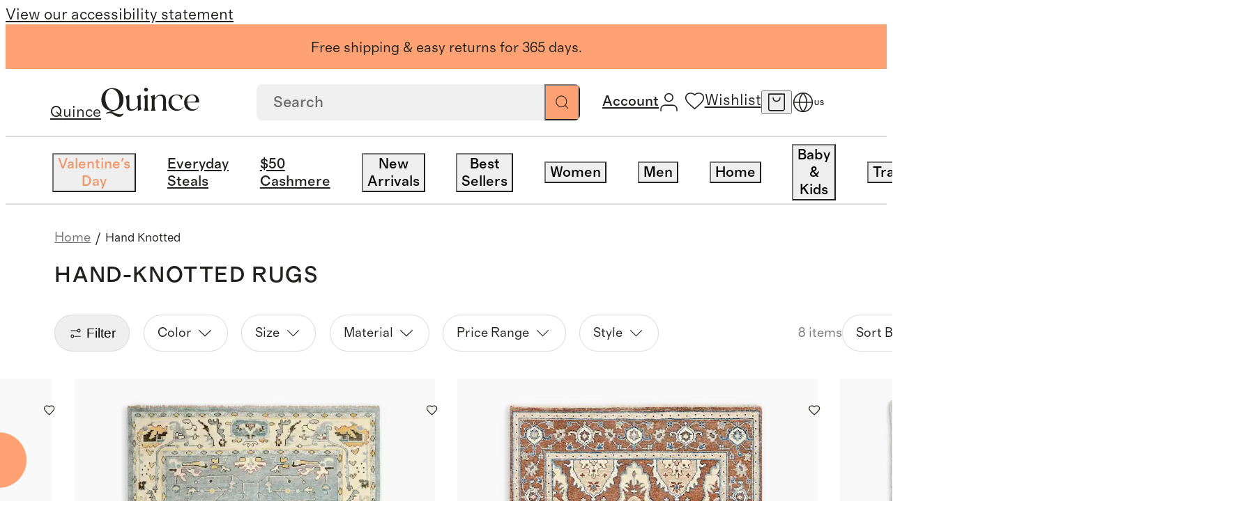

--- FILE ---
content_type: text/html; charset=utf-8
request_url: https://www.quince.com/home/hand-knotted
body_size: 126817
content:
<!DOCTYPE html><html lang="en-US" translate="no"><head><meta charSet="utf-8" data-next-head=""/><meta name="viewport" content="width=device-width, initial-scale=1" data-next-head=""/><title data-next-head="">Hand-Knotted Area Rugs</title><meta name="description" content="" data-next-head=""/><meta name="robots" content="index, follow" data-next-head=""/><link rel="canonical" href="https://www.quince.com/home/hand-knotted" data-next-head=""/><link rel="alternate" hrefLang="en-us" href="https://www.quince.com/home/hand-knotted" data-next-head=""/><link rel="alternate" hrefLang="x-default" href="https://www.quince.com/home/hand-knotted" data-next-head=""/><meta property="og:title" content="Hand-Knotted Area Rugs" data-next-head=""/><meta property="og:description" content="" data-next-head=""/><meta property="og:url" content="https://www.quince.com/home/hand-knotted" data-next-head=""/><meta name="apple-itunes-app" content="app-id=6670251421" data-next-head=""/><meta charSet="utf-8"/><meta name="google" content="notranslate"/><meta name="google-site-verification" content="SB-d1B8-Mbyw5Au_KLzXGOofOFlahghYMmDjVMCLvNE"/><link rel="icon" href="/static-assets/favicon-32x32.png"/><link rel="apple-touch-icon" href="/static-assets/favicon-32x32.png"/><meta name="theme-color" content="#fff"/><link rel="preload" as="font" crossorigin="anonymous" href="/static-assets/fonts/regular-normal.woff2" type="font/woff2"/><link rel="preload" as="font" crossorigin="anonymous" href="/static-assets/fonts/medium-normal.woff2" type="font/woff2"/><link rel="preload" as="font" crossorigin="anonymous" href="/static-assets/fonts/regular-italic.woff2" type="font/woff2"/><link rel="preload" as="font" crossorigin="anonymous" href="/static-assets/fonts/medium-italic.woff2" type="font/woff2"/><link rel="preload" as="font" crossorigin="anonymous" href="/static-assets/fonts/text-light.woff2" type="font/woff2"/><link rel="preload" as="font" crossorigin="anonymous" href="/static-assets/fonts/headline-light.woff2" type="font/woff2"/><link rel="dns-prefetch preconnect" href="https://images.quince.com"/><script id="gtm">(function(w,d,s,l,i){w[l]=w[l]||[];w[l].push({'gtm.start':
                    new Date().getTime(),event:'gtm.js'});var f=d.getElementsByTagName(s)[0],
                    j=d.createElement(s),dl=l!='dataLayer'?'&l='+l:'';j.async=true;j.src=
                    'https://www.googletagmanager.com/gtm.js?id='+i+dl;var n=d.querySelector('[nonce]');
                    n&&j.setAttribute('nonce',n.nonce||n.getAttribute('nonce'));f.parentNode.insertBefore(j,f);
                    })(window,document,'script','dataLayer','GTM-5HQ9TQBV');</script><link rel="dns-prefetch preconnect" href="https://cdn.attn.tv"/><link rel="dns-prefetch preconnect" href="https://cnstrc.com"/><link rel="dns-prefetch preconnect" href="https://trkn.us"/><link rel="dns-prefetch preconnect" href="https://static.criteo.net"/><link rel="dns-prefetch preconnect" href="https://connect.facebook.net"/><link rel="dns-prefetch preconnect" href="https://www.googletagmanager.com"/><link rel="dns-prefetch preconnect" href="https://www.googletagmanager.com"/><link rel="dns-prefetch preconnect" href="https://www.googletagmanager.com"/><link rel="dns-prefetch preconnect" href="https://www.googletagmanager.com"/><link rel="dns-prefetch preconnect" href="https://utt.impactcdn.com"/><link rel="dns-prefetch preconnect" href="https://snap.licdn.com"/><link rel="dns-prefetch preconnect" href="https://cdn.pbbl.co"/><link rel="dns-prefetch preconnect" href="https://d.agkn.com"/><link rel="dns-prefetch preconnect" href="https://s.pinimg.com"/><link rel="dns-prefetch preconnect" href="https://sc-static.net"/><link rel="dns-prefetch preconnect" href="https://analytics.tiktok.com"/><link rel="dns-prefetch preconnect" href="https://www.googletagmanager.com"/><link rel="dns-prefetch preconnect" href="https://cfscl.quince.com"/><link rel="preload" href="/_next/static/css/da38c32ec93aa847.css?dpl=27531" as="style"/><link rel="stylesheet" href="/_next/static/css/da38c32ec93aa847.css?dpl=27531" data-n-g=""/><link rel="preload" href="/_next/static/css/8bf4ffc9a6d4ae6d.css?dpl=27531" as="style"/><link rel="stylesheet" href="/_next/static/css/8bf4ffc9a6d4ae6d.css?dpl=27531" data-n-p=""/><link rel="preload" href="/_next/static/css/f88bdc92af6eb32e.css?dpl=27531" as="style"/><link rel="stylesheet" href="/_next/static/css/f88bdc92af6eb32e.css?dpl=27531" data-n-p=""/><link rel="preload" href="/_next/static/css/b853099286086343.css?dpl=27531" as="style"/><link rel="stylesheet" href="/_next/static/css/b853099286086343.css?dpl=27531" data-n-p=""/><link rel="preload" href="/_next/static/css/183a20ec77edcea9.css?dpl=27531" as="style"/><link rel="stylesheet" href="/_next/static/css/183a20ec77edcea9.css?dpl=27531" data-n-p=""/><link rel="preload" href="/_next/static/css/8facd7b17f849e93.css?dpl=27531" as="style"/><link rel="stylesheet" href="/_next/static/css/8facd7b17f849e93.css?dpl=27531" data-n-p=""/><link rel="preload" href="/_next/static/css/8223bd43e36d1536.css?dpl=27531" as="style"/><link rel="stylesheet" href="/_next/static/css/8223bd43e36d1536.css?dpl=27531" data-n-p=""/><noscript data-n-css=""></noscript><script defer="" nomodule="" src="/_next/static/chunks/polyfills-42372ed130431b0a.js?dpl=27531"></script><script src="https://web-assets.stylitics.com/loader/latest/composer.js" defer="" data-nscript="beforeInteractive"></script><script src="https://web-assets.stylitics.com/insights-script/latest/stylitics-insights-script_iife.js" defer="" data-nscript="beforeInteractive"></script><script src="/_next/static/chunks/webpack-2d7b8d58c670a015.js?dpl=27531" defer=""></script><script src="/_next/static/chunks/framework-a2fe0be7ac145602.js?dpl=27531" defer=""></script><script src="/_next/static/chunks/main-57de154e06165293.js?dpl=27531" defer=""></script><script src="/_next/static/chunks/pages/_app-6b2402dd592e28ff.js?dpl=27531" defer=""></script><script src="/_next/static/chunks/1264-06bbef6b1af3d75c.js?dpl=27531" defer=""></script><script src="/_next/static/chunks/8017-24b0a29f334f067b.js?dpl=27531" defer=""></script><script src="/_next/static/chunks/488-0465d10a128c6edb.js?dpl=27531" defer=""></script><script src="/_next/static/chunks/8766-a06d7c64c6189b1e.js?dpl=27531" defer=""></script><script src="/_next/static/chunks/8058-691f1015a1a5fec7.js?dpl=27531" defer=""></script><script src="/_next/static/chunks/2680-c56363b2b0009a65.js?dpl=27531" defer=""></script><script src="/_next/static/chunks/8906-20a0d7fe86490ff5.js?dpl=27531" defer=""></script><script src="/_next/static/chunks/2700-a3c73578e6270a8d.js?dpl=27531" defer=""></script><script src="/_next/static/chunks/pages/%5B...slug%5D-f0a164e83971437f.js?dpl=27531" defer=""></script><script src="/_next/static/27531/_buildManifest.js?dpl=27531" defer=""></script><script src="/_next/static/27531/_ssgManifest.js?dpl=27531" defer=""></script></head><body><script id="adHocScript">!function(e,t){"object"==typeof exports&&"undefined"!=typeof module?t(exports):"function"==typeof define&&define.amd?define(["exports"],t):t(((e="undefined"!=typeof globalThis?globalThis:e||self).quinceUMD=e.quinceUMD||{},e.quinceUMD.adHoc={}))}(this,(function(e){"use strict";function t(e,t){const[n,o,r]=function(e){const t=e%36e5,n=t%6e4;return[Math.floor(e/36e5),Math.floor(t/6e4),Math.floor(n/1e3),n%1e3]}(Math.max(Number(t)-Date.now(),0)),c=`${n}`.padStart(2,"0"),a=`${o}`.padStart(2,"0"),i=`${r}`.padStart(2,"0");return e.replace("{{HH}}",c).replace("{{MM}}",a).replace("{{SS}}",i)}function n(e){e.forEach((e=>{const{template:n,endEpoch:o}=e.dataset;n&&o&&(e.innerText=t(n,o))}))}const o=e=>{var t;return(null===(t=null==e?void 0:e.trim().replace(/[^a-zA-Z0-9- ]/g,"").replace(/\s+/g,"-"))||void 0===t?void 0:t.toLowerCase())||""};function r(e){if(e){const t=function(){const e=new URLSearchParams(window.location.search.substring(1)),t={};return e.forEach(((e,n)=>{const r=o(n);if(t[r])return;const c=o(e);t[r]=c})),t}(),n=[];return e.forEach((e=>{const o=t[e];o&&n.push({name:e,value:o})})),n.map((e=>`${e.name}_${e.value}`)).join("__")}return""}let c=!1,a=null;const i={getSellPrice:function(){return a},loadPdpImages:function(){const e=new URLSearchParams(window.location.search.substring(1)).get("color");if(e){const t=function(e){var t;return null===(t=e.trim().replace(/[^a-zA-Z0-9 ]/g,"").replace(/\s+/g,"-"))||void 0===t?void 0:t.toLowerCase()}(String(e)),n=document.querySelector(`.hack_pdp_hero_image.${t}`),o=document.querySelectorAll(`.hack_pdp_hero_image:not(.${t})`);n&&o&&(o.forEach((e=>{e.classList.add("d-none")})),n.classList.remove("d-none"))}},updateCountDown:function(){if("undefined"==typeof document)return;const e=Array.from(document.querySelectorAll('[data-id="countDown"]')).filter((e=>e.dataset.template&&e.dataset.endEpoch));e.length&&(n(e),setInterval((()=>{n(e)}),1e3))},updatePrice:function({priceDetails:e,selectors:t}){var n;if("undefined"==typeof window)return;if(c)return;const o=e&&r(e.productOptionNameSequence);if(!o)return;const{formattedSalePrice:i,formattedTraditionalPrice:l,savingPercentage:s,salePrice:u,formattedFestivalOfferPrice:f,festivalOfferPrice:d}=e.selectedOptionsKeyToPriceDetailMap[o]||{};[[t.sales_price_selector,i],[t.traditionalPrice_selector,l],[t.save_percentage_selector,s],[t.festival_sale_price_selector,f]].forEach((([e,t])=>{if(t){document.querySelectorAll(e).forEach((e=>{e.textContent=t}))}}));const p=d||u;if(p){const e=document.querySelector("#priceMetaScript"),t=null==e?void 0:e.textContent;if(a=p,t){const o=JSON.parse(t);(null===(n=null==o?void 0:o.offers)||void 0===n?void 0:n.price)&&(o.offers.price=p,e.textContent=JSON.stringify(o))}}c=!0}};e.api=i}));
</script><script id="webComponent">"use strict";class t extends HTMLElement{constructor(){super(),this.totalTimeRemaining=0}updateTotalTimeRemaining(){const t=Number(this.getAttribute("end-time-epoch")||n());let e=Date.now();this.totalTimeRemaining=Math.max(0,t-e)/1e3}getTimeString(){this.updateTotalTimeRemaining();const t=this.getAttribute("template")||"{{HH}}:{{MM}}:{{SS}}",e=t.includes("{{DD}}"),n=e?Math.floor(this.totalTimeRemaining/86400).toString().padStart(2,"0"):"0",i=Math.floor((e?this.totalTimeRemaining%86400:this.totalTimeRemaining)/3600).toString().padStart(2,"0"),a=Math.floor(this.totalTimeRemaining%3600/60).toString().padStart(2,"0"),o=Math.floor(this.totalTimeRemaining%60).toString().padStart(2,"0");return t.replace("{{DD}}",n).replace("{{HH}}",i).replace("{{MM}}",a).replace("{{SS}}",o)}connectedCallback(){const t=this.attachShadow({mode:"open"}),e=document.createElement("span");e.setAttribute("class","wrapper"),this.updateTotalTimeRemaining(),e.textContent=this.getTimeString(),this.intervalId=window.setInterval((()=>{this.updateTotalTimeRemaining(),e.textContent=this.getTimeString()}),1e3);const n=document.createElement("style");n.textContent="",t.appendChild(n),t.appendChild(e)}disconnectedCallback(){clearInterval(this.intervalId)}}t.observedAttributes=["template"];const e=()=>{const t=(new Date).toLocaleString("en-US",{timeZone:"America/Los_Angeles"}),[e]=t.split(",");return e},n=()=>{const t=e();return new Date(`${t}, 23:59:59-08:00`).getTime()};customElements.get("count-down")||customElements.define("count-down",t);
</script><script defer="">!function(){try{if(!window.navigator||!window.navigator.userAgent||!window.navigator.platform||!window.navigator.maxTouchPoints)return;if(window.navigator.maxTouchPoints>2&&!window.navigator.userAgent.includes("iPad")&&"MacIntel"===window.navigator.platform&&-1===document.cookie.indexOf("lBIsTabDevice")&&"true"!==window.localStorage.getItem("lBIsTabDevice")){var e,t,a;e=window.location.hostname.split(".").slice(-2).join("."),(t=new Date).setMonth(t.getMonth()+1),a="lBIsTabDevice=true;path=/;domain="+e+"; expires="+t.toUTCString()+";",document.cookie=a,window.localStorage.setItem("lBIsTabDevice","true"),window.location.reload()}}catch(o){console.error(o,"lBIsTabDevice")}}();</script><script>!function(){try{var t;('function'!=typeof String.prototype.startsWith||'function'!=typeof Object.entries||'function'!=typeof Array.prototype.includes||'function'!=typeof Array.prototype.findIndex||'function'!=typeof Array.prototype.find||'function'!=typeof Set||'function'!=typeof IntersectionObserver||'function'!=typeof URLSearchParams||((t=window.location.href),-1!==t.indexOf('debug-polyfill')))&&document.write('<script src="/polyfill-v1.js"><\/script>')}catch(o){console.error('Error loading polyfill script:',o)}}();</script><script>
            window.dataLayer = window.dataLayer || [];
            function gtag(){dataLayer.push(arguments);}
            gtag('js', new Date());
            gtag('config', 'G-Y1VB8K9B1F');
          </script><script defer="">!function(){try{var n=function(n){var i=window.location.hostname.split('.').slice(-2).join('.');document.cookie=n+'={};path=/;domain='+i+'; expires=Thu, 01 Jan 1970 00:00:01 GMT;'};n('currentFindingMethod'),n('findingMethods')}catch(i){console.error(i)}}();</script><div id="__next"><nav aria-label="Accessibility link"><a class="sr-only" href="/accessibility">View our accessibility statement</a></nav><div class="dynamic-client-root-layout_mainWrapper__trUgC mainWrapperExpClass"><div id="site-banner" role="complementary" aria-label="Announcement Banner"><div class="background-color--cantalope header_promoBanner__promoBannerWrapper__6fe4t"><div class="background-color--cantalope color--black richText_wrapper__QLyhq header_activeBanner__MwGhj header_promoBanner__aFV5a desktopOnly"><p>Free shipping &amp; easy returns for 365 days.</p></div><div class="background-color--cantalope color--black richText_wrapper__QLyhq header_promoBanner__aFV5a desktopOnly"><p>Order made-to-order jewelry by 1/26 for V-Day delivery.</p></div></div></div><header class="header_mainHeader__PTLse header_mainHeader__primaryBar__B1qPm" id="site-primary-header"><div id="site-primary-header-bar" class="header_header__rxrCO"><a href="/" aria-label="Quince home" class="header_brandLogoWrapper__O2gcR cursor--pointer link_wrapper__tF6ZG"><span class="sr-only">Quince</span><svg xmlns="http://www.w3.org/2000/svg" width="1em" height="1em" fill="none" viewBox="0 0 204 60" class="brandLogo_brand_logo_size__small__8Y6ci brandLogo_brand_logo_type__black__2zLU5" role="presentation" data-testid="brand-logo"><path fill="current" d="M21.522 50.061c3.49-1.114 6.98-2.362 10.47-3.722 9.923-4.067 14.506-11.788 14.506-22.574 0-12.078-8.143-23.087-22.545-23.087C8.77.678.5 12.333.5 24.979c0 12.435 8.713 22.363 22.173 22.363L10.04 51.7l1.164 1.928a17.8 17.8 0 0 1 6.386-1.427c6.69 0 11.727 7.8 19.696 7.8 5.49 0 8.143-3.644 9.4-7.644-1.652 1.65-4.433 2.362-7.295 2.362-6.968-.01-11.936-4.445-17.868-4.657M8.968 24.188C7.992 12.968 13.355 2.572 21.44 2.572c10.005 0 15.635 10.54 16.613 21.761.453 8.502-2.246 21.483-12.553 21.483-10.714 0-16.077-13.193-16.53-21.628M82.004 13.97l-8.05 3.856c1.884 2.229 2.256 5.293 2.256 7.722v11.655c-3.083 4.211-6.456 7.42-10.668 7.42-7.445 0-7.073-6.495-7.073-13.783V14.26l-8.038 3.856c1.884 2.228 2.256 5.292 2.256 7.721v6.786c0 7.722.454 14.864 9.842 14.864 5.887 0 10.203-3.12 13.681-7.8V47.9l8.05-3.71c-1.884-2.229-2.257-5.293-2.257-7.722zM93.217 7.653a3.9 3.9 0 0 0 1.565-.241 3.8 3.8 0 0 0 1.326-.833c.376-.364.667-.8.854-1.28.188-.479.267-.99.234-1.501a3.44 3.44 0 0 0-.237-1.492 3.6 3.6 0 0 0-.858-1.265 3.8 3.8 0 0 0-1.326-.814A3.9 3.9 0 0 0 93.217.01a3.95 3.95 0 0 0-1.573.212 3.8 3.8 0 0 0-1.345.81c-.383.357-.684.789-.88 1.266a3.5 3.5 0 0 0-.262 1.5c-.025.516.063 1.031.258 1.512.196.481.495.917.877 1.28.383.364.841.646 1.345.83a4 4 0 0 0 1.58.234M96.673 13.97l-8.143 3.856c1.885 2.229 2.257 5.148 2.257 7.722v13.86c0 2.575-.373 5.505-2.257 7.722h10.377c-1.885-2.228-2.257-5.147-2.257-7.721zM134.75 29.403c0-7.644-.152-15.6-9.842-15.6-5.515 0-8.958 1.761-13.681 8.146v-7.934l-8.143 3.856c1.884 2.228 2.256 5.147 2.256 7.721V39.41c0 2.574-.372 5.504-2.256 7.721h10.377c-1.885-2.228-2.257-5.147-2.257-7.721V24.556c4.327-6.552 7.689-8.011 10.528-8.011 7.666 0 7.131 7.142 7.131 14.217v8.647c0 2.574-.372 5.504-2.245 7.721h10.365c-1.873-2.228-2.257-5.147-2.257-7.721zM189.286 13.692c-9.621 0-16.915 6.686-16.915 16.926 0 9.649 6.538 16.87 16.543 16.87 6.2 0 10.947-2.775 14.111-8.77l.198-.3-.512-.435s-2.676 4.3-6.398 5.905a12.8 12.8 0 0 1-4.177.669c-9.12 0-12.727-7.8-13.25-14.14h24.604v-.724c.256-9.36-4.63-16-14.204-16m-10.47 12.424c.756-6.574 4.293-10.585 9.4-10.585a9.1 9.1 0 0 1 3.416.64 8.8 8.8 0 0 1 2.883 1.869 8.3 8.3 0 0 1 1.893 2.798 8.05 8.05 0 0 1 .603 3.284c0 4.456-3.386 4.456-7.597 4.568l-10.668.145c-.023-.925-.023-1.861.07-2.719M169.801 39.62a9.9 9.9 0 0 1-3.608 3.625 10.5 10.5 0 0 1-5.013 1.423h-1.023c-9.365-.09-14.193-8.535-14.193-16.569 0-7.142 3.757-12.657 10.598-12.657 4.653 0 8.143 2.094 9.469 9.437h.733l2.653-7.432c-3.386-2.852-7.899-3.777-11.959-3.777-12.099 0-17.741 8.357-17.741 16.647 0 8.646 6.096 17.148 17.368 17.148 1.888.08 3.772-.201 5.546-.825a14.4 14.4 0 0 0 4.785-2.808q.482-.38.861-.858l.093-.122a15.2 15.2 0 0 0 1.942-2.82z"></path></svg></a><div class="header_searchAndIconsWrapper__FP9b2"><span class="header_desktopSearchSection__WlJFz"><div class="searchBox_searchBoxWrapper__9SMc4 searchBox_searchBoxWrapper__hideSearchInputBox__ucOcK" data-testid="search-box"><form role="search" class="searchBox_searchBox__9VeYK searchBoxAutoCompleteOverrides" id="autocompleteContainer"><input placeholder="Search" type="search" data-testid="searchbox" value=""/><button type="submit" class="searchBox_searchIconWrapper__c7q2g" aria-label="Search" data-testid="search-button"><svg xmlns="http://www.w3.org/2000/svg" width="1em" height="1em" fill="none" viewBox="0 0 18 18" role="presentation" class="searchBox_searchIconWrapper__searchIcon__8YSiY"><path stroke="#21201F" stroke-linecap="round" stroke-linejoin="round" d="m16.75 16.75-3.867-3.867m2.09-5.022a7.111 7.111 0 1 1-14.223 0 7.111 7.111 0 0 1 14.222 0"></path></svg></button><button class="searchBox_crossIconWrapper__09sTq searchBox_hideCrossIcon__fIhAV" aria-label="Clear"><svg xmlns="http://www.w3.org/2000/svg" width="1em" height="1em" fill="none" viewBox="0 0 15 15" role="presentation" class="searchBox_crossIconWrapper__crossIcon__9CvbB"><path fill="#21201F" fill-rule="evenodd" d="M.657.643c.21-.21.55-.21.76 0l12.926 12.952a.54.54 0 0 1 0 .762c-.21.21-.55.21-.76 0L.656 1.405a.54.54 0 0 1 0-.762" clip-rule="evenodd"></path><path fill="#21201F" fill-rule="evenodd" d="M.657 14.357a.54.54 0 0 1 0-.762L13.582.643c.21-.21.55-.21.76 0a.54.54 0 0 1 0 .762L1.418 14.357c-.21.21-.55.21-.76 0" clip-rule="evenodd"></path></svg></button></form><div class="searchBox_suggestionBox__md6HN"></div></div></span><div class="header_iconsWrapper__VwtQT"><div class="header_iconsWrapper__loggedInMenusWrapper__eqd35"><div class="header_loggedInMenus__SkYzz"><a href="/log-in" class="header_loggedInMenus__menuLink__ZoAft cursor--pointer link_wrapper__tF6ZG"><span class="sr-only">Account</span><svg xmlns="http://www.w3.org/2000/svg" width="1em" height="1em" fill="none" viewBox="0 0 18 18" role="presentation" class="cursor--pointer header_iconsWrapper__icon__accountIcon__Vhqm2"><path stroke="#21201F" stroke-linecap="round" stroke-linejoin="round" d="M16.111 17v-1.778a3.555 3.555 0 0 0-3.555-3.555H5.444a3.556 3.556 0 0 0-3.555 3.555V17M12.556 4.556a3.556 3.556 0 1 1-7.112 0 3.556 3.556 0 0 1 7.112 0"></path></svg><span class="header_iconsWrapper__myAccountLink__title__WRPUJ header_hoverUnderlineText__255Sb"></span></a></div></div><div class="header_wishlistAndCartIconsContainer__qm149"><div class="header_iconsWrapper__iconContainer__SSkT0 header_wishlistIconWrapper__5yiNH"><a href="/wishlist" class="header_iconsWrapper__icon__ExbjN cursor--pointer link_wrapper__tF6ZG"><svg xmlns="http://www.w3.org/2000/svg" width="1em" height="1em" fill="none" viewBox="0 0 18 18" role="presentation" class="header_iconsWrapper__icon__heartIcon__7ZIZ7"><path stroke="#21201F" stroke-linejoin="round" d="m9 16.2-1.16-1.036C3.72 11.5 1 9.082 1 6.116 1 3.7 2.936 1.8 5.4 1.8A4.83 4.83 0 0 1 9 3.44a4.83 4.83 0 0 1 3.6-1.64c2.464 0 4.4 1.9 4.4 4.316 0 2.966-2.72 5.383-6.84 9.056z"></path></svg><span class="sr-only">Wishlist</span></a></div><button data-testid="header-cart-icon" class="header_iconsWrapper__iconContainer__SSkT0 header_iconsWrapper__icon__ExbjN header_iconsWrapper__cartIconWrapper___e4G7" aria-label="open cart"><svg xmlns="http://www.w3.org/2000/svg" width="1em" height="1em" fill="none" viewBox="0 0 18 18" role="presentation" class="header_iconsWrapper__icon__cartIcon__W8vGo"><path stroke="#21201F" stroke-linecap="round" stroke-linejoin="round" d="M1.8 1.35h14.4m-14.4 0v13.7a1.6 1.6 0 0 0 1.6 1.6h11.2a1.6 1.6 0 0 0 1.6-1.6V1.35m-14.4 0h14.4m-4 3.5a3.2 3.2 0 0 1-6.4 0"></path></svg></button><button class="header_iconsWrapper__iconContainer__SSkT0 header_iconsWrapper__icon__searchIconWrapper___fjHN" data-testid="header-search-icon" aria-label="search"><svg xmlns="http://www.w3.org/2000/svg" width="1em" height="1em" fill="none" viewBox="0 0 19 18" role="presentation" class="header_iconsWrapper__icon__searchIcon__8u3Rv"><path stroke="#21201F" stroke-linecap="round" stroke-linejoin="round" d="m17.5 17-3.867-3.867m2.09-5.022a7.111 7.111 0 1 1-14.223 0 7.111 7.111 0 0 1 14.222 0"></path></svg></button></div><button class="header_iconsWrapper__iconContainer__SSkT0 header_iconsWrapper__menuIcon__8fipy header_iconsWrapper__icon__ExbjN" aria-label="menu"><svg xmlns="http://www.w3.org/2000/svg" width="1em" height="1em" fill="none" viewBox="0 0 18 18" role="presentation" class="header_iconsWrapper__menuIcon__mobileMenuIcon__5to7Y"><g clip-path="url(#mobileMenu_inline_svg__a)"><path stroke="#21201F" stroke-linecap="round" d="M1 4.5h16m-16 9h16"></path></g><defs><clipPath id="mobileMenu_inline_svg__a"><path fill="#fff" d="M0 4h18v10H0z"></path></clipPath></defs></svg></button><div class="locale-switcher_wrapper__lr7jt"><div class="locale-switcher_iconWithCountry__P7BA0"><button class="icon-button_iconButton__Rl_rF locale-switcher_icon__K6XCp" aria-label="Switch Locale" data-testid="localisation-cta"><svg xmlns="http://www.w3.org/2000/svg" width="1em" height="1em" fill="none" viewBox="0 0 20 20" role="presentation" class="locale-switcher_localeSwitcherIcon__fyNgS"><path stroke="#21201F" stroke-linecap="round" stroke-linejoin="round" d="M10 18.333a8.333 8.333 0 1 0 0-16.667 8.333 8.333 0 0 0 0 16.667M1.667 10h16.667"></path><path stroke="#21201F" stroke-linecap="round" stroke-linejoin="round" d="M10 1.666a12.75 12.75 0 0 1 3.334 8.333A12.75 12.75 0 0 1 10 18.333a12.75 12.75 0 0 1-3.333-8.334A12.75 12.75 0 0 1 10 1.666"></path></svg></button><span class="locale-switcher_countryCode__8SVr1">US</span></div><div class="locale-switcher_localeSwitcherPopup__oB0T3 locale-switcher_hide__OlaqO"><div class="locale-switcher_localeSwitcherPopup__wrapper__2zH8Q"><div class="locale-switcher_localeSwitcherPopup__wrapper__header__vT_AH">Language</div><div class="radioButton_wrapper__WQ1LI"><div class="radioButton_wrapper__item__n6ZXA" role="radio" aria-checked="true"><input type="radio" name="locale" id="locale-en-us" class="radioButton_wrapper__item__input__6G5Mo" checked="" value="en-us"/><label for="locale-en-us" class="radioButton_wrapper__item__label__YKkwf">English - EN</label></div></div></div><div class="locale-switcher_localeSwitcherPopup__info__vaZeP"><svg xmlns="http://www.w3.org/2000/svg" width="1em" height="1em" fill="none" viewBox="0 0 20 16" role="presentation" class="locale-switcher_localeSwitcherPopup__info__flag__RtCd6"><g filter="url(#usa_inline_svg__a)"><g clip-path="url(#usa_inline_svg__b)"><path fill="#fff" d="M0 .5h20v13H0z"></path><path fill="#B31942" d="M20 .5H0v13h20z"></path><path fill="#000008" d="M0 2h20zm20 2H0zM0 6h20zm20 2H0zM0 10h20zm20 2H0z"></path><path stroke="#fff" stroke-width="1.045" d="M0 2h20m0 2H0m0 2h20m0 2H0m0 2h20m0 2H0"></path><path fill="#0A3161" d="M10.11.5H0v7h10.11z"></path><path fill="#fff" d="m.842.805.241.723-.63-.447h.779l-.63.447zM.842 2.205l.241.724-.63-.448h.779l-.63.448zM.842 3.604l.241.723-.63-.447h.779l-.63.447zM.842 5.004l.241.724-.63-.448h.779l-.63.448zM.842 6.404l.241.724-.63-.447h.779l-.63.447zM1.685 1.504l.24.724-.63-.448h.78l-.63.448zM1.685 2.904l.24.724-.63-.447h.78l-.63.447zM1.685 4.305l.24.723-.63-.447h.78l-.63.447zM1.685 5.703l.24.724-.63-.447h.78l-.63.447zM2.527.805l.241.723-.63-.447h.779l-.63.447zM2.527 2.205l.241.724-.63-.448h.779l-.63.448zM2.527 3.605l.241.724-.63-.447h.779l-.63.447zM2.527 5.006l.241.723-.63-.447h.779l-.63.447zM2.527 6.404l.241.724-.63-.447h.779l-.63.447zM3.37 1.504l.24.724-.63-.448h.78l-.63.448zM3.37 2.904l.24.724-.63-.447h.78l-.63.447zM3.37 4.305l.24.723-.63-.447h.78l-.63.447zM3.37 5.703l.24.724-.63-.447h.78l-.63.447zM4.213.805l.24.723-.63-.447h.779l-.63.447zM4.213 2.205l.24.724-.63-.448h.779l-.63.448zM4.213 3.605l.24.724-.63-.447h.779l-.63.447zM4.213 5.006l.24.723-.63-.447h.779l-.63.447zM4.213 6.404l.24.724-.63-.447h.779l-.63.447zM5.055 1.504l.24.724-.629-.448h.779l-.63.448zM5.055 2.904l.24.724-.629-.447h.779l-.63.447zM5.055 4.305l.24.723-.629-.447h.779l-.63.447zM5.055 5.703l.24.724-.629-.447h.779l-.63.447zM5.898.805l.24.723-.63-.447h.779l-.63.447zM5.898 2.205l.24.724-.63-.448h.779l-.63.448zM5.898 3.605l.24.724-.63-.447h.779l-.63.447zM5.898 5.006l.24.723-.63-.447h.779l-.63.447zM5.898 6.404l.24.724-.63-.447h.779l-.63.447zM6.74 1.502l.24.724-.63-.448h.78l-.63.448zM6.74 2.902l.24.724-.63-.447h.78l-.63.447zM6.74 4.3l.24.724-.63-.447h.78l-.63.447zM6.74 5.701l.24.724-.63-.447h.78l-.63.447zM7.582.8l.241.724-.63-.447h.779l-.63.447zM7.582 2.201l.241.724-.63-.447h.779l-.63.447zM7.582 3.6l.241.723-.63-.447h.779l-.63.447zM7.582 5l.241.724-.63-.448h.779l-.63.448zM7.582 6.4l.241.724-.63-.447h.779l-.63.447zM8.425 1.502l.24.724-.63-.448h.78l-.63.448zM8.425 2.902l.24.724-.63-.447h.78l-.63.447zM8.425 4.303l.24.723-.63-.447h.78l-.63.447zM8.425 5.703l.24.724-.63-.447h.78l-.63.447zM9.268.8l.24.724-.63-.447h.779l-.63.447zM9.268 2.201l.24.724-.63-.447h.779l-.63.447zM9.268 3.6l.24.723-.63-.447h.779l-.63.447zM9.268 5l.24.724-.63-.448h.779l-.63.448zM9.268 6.4l.24.724-.63-.447h.78l-.63.447z"></path></g><path stroke="#A8B7D4" stroke-linejoin="round" stroke-width="0.058" d="M0 .5h20v13H0z"></path></g><defs><clipPath id="usa_inline_svg__b"><path fill="#fff" d="M0 .5h20v13H0z"></path></clipPath><filter id="usa_inline_svg__a" width="22.862" height="15.863" x="-1.431" y="0.003" color-interpolation-filters="sRGB" filterUnits="userSpaceOnUse"><feFlood flood-opacity="0" result="BackgroundImageFix"></feFlood><feColorMatrix in="SourceAlpha" result="hardAlpha" values="0 0 0 0 0 0 0 0 0 0 0 0 0 0 0 0 0 0 127 0"></feColorMatrix><feOffset dy="0.935"></feOffset><feGaussianBlur stdDeviation="0.701"></feGaussianBlur><feComposite in2="hardAlpha" operator="out"></feComposite><feColorMatrix values="0 0 0 0 0.258824 0 0 0 0 0.278431 0 0 0 0 0.298039 0 0 0 0.08 0"></feColorMatrix><feBlend in2="BackgroundImageFix" result="effect1_dropShadow_4575_14408"></feBlend><feColorMatrix in="SourceAlpha" result="hardAlpha" values="0 0 0 0 0 0 0 0 0 0 0 0 0 0 0 0 0 0 127 0"></feColorMatrix><feOffset></feOffset><feGaussianBlur stdDeviation="0.058"></feGaussianBlur><feComposite in2="hardAlpha" operator="out"></feComposite><feColorMatrix values="0 0 0 0 0.258824 0 0 0 0 0.278431 0 0 0 0 0.298039 0 0 0 0.32 0"></feColorMatrix><feBlend in2="effect1_dropShadow_4575_14408" result="effect2_dropShadow_4575_14408"></feBlend><feBlend in="SourceGraphic" in2="effect2_dropShadow_4575_14408" result="shape"></feBlend></filter></defs></svg><div class="locale-switcher_localeSwitcherPopup__info__country__DG0pB"><div class="locale-switcher_localeSwitcherPopup__info__country__text__UUN4v">You are shopping on Quince<!-- --> <!-- -->United States</div><button class="locale-switcher_localeSwitcherPopup__info__country__switch__KXc59" data-testid="change-country">Change Country</button></div></div></div></div></div></div></div><div class="header_header__rxrCO header_header__secondaryHeader__UnSwo"><div class="header_desktopMenu__sSX7s desktopOnly"><div class="header_desktopMenu__menuItemWrapper__386zJ"><div class="header_desktopMenu__menuItem__7WunM"><div class=""></div><button class="header_desktopMenu__menuItem__title__9gzq5 header_menuItemTitle__e3cHG" style="color:#F09567;background-image:linear-gradient(#F09567, #F09567)"><div class="header_menu_item_title_wrapper__rvLCs">Valentine&#x27;s Day</div></button></div></div><div class="header_desktopMenu__menuItemWrapper__386zJ"><a href="/everyday-steals" class="header_desktopMenu__menuItem__7WunM cursor--pointer link_wrapper__tF6ZG"><div class=""></div><span class="header_desktopMenu__menuItem__title__9gzq5 header_menuItemTitle__e3cHG" style="background-image:linear-gradient(undefined, undefined)"><div class="header_menu_item_title_wrapper__rvLCs">Everyday Steals</div></span></a></div><div class="header_desktopMenu__menuItemWrapper__386zJ"><a href="/women/cashmere/cashmere-crewneck-sweater" class="header_desktopMenu__menuItem__7WunM cursor--pointer link_wrapper__tF6ZG"><div class=""></div><span class="header_desktopMenu__menuItem__title__9gzq5 header_menuItemTitle__e3cHG" style="background-image:linear-gradient(undefined, undefined)"><div class="header_menu_item_title_wrapper__rvLCs">$50 Cashmere</div></span></a></div><div class="header_desktopMenu__menuItemWrapper__386zJ"><div class="header_desktopMenu__menuItem__7WunM"><div class=""></div><button class="header_desktopMenu__menuItem__title__9gzq5 header_menuItemTitle__e3cHG" style="background-image:linear-gradient(undefined, undefined)"><div class="header_menu_item_title_wrapper__rvLCs">New Arrivals</div></button></div></div><div class="header_desktopMenu__menuItemWrapper__386zJ"><div class="header_desktopMenu__menuItem__7WunM"><div class=""></div><button class="header_desktopMenu__menuItem__title__9gzq5 header_menuItemTitle__e3cHG" style="background-image:linear-gradient(undefined, undefined)"><div class="header_menu_item_title_wrapper__rvLCs">Best Sellers</div></button></div></div><div class="header_desktopMenu__menuItemWrapper__386zJ"><div class="header_desktopMenu__menuItem__7WunM"><div class=""></div><button class="header_desktopMenu__menuItem__title__9gzq5 header_menuItemTitle__e3cHG" style="background-image:linear-gradient(undefined, undefined)"><div class="header_menu_item_title_wrapper__rvLCs">Women</div></button></div></div><div class="header_desktopMenu__menuItemWrapper__386zJ"><div class="header_desktopMenu__menuItem__7WunM"><div class=""></div><button class="header_desktopMenu__menuItem__title__9gzq5 header_menuItemTitle__e3cHG" style="background-image:linear-gradient(undefined, undefined)"><div class="header_menu_item_title_wrapper__rvLCs">Men</div></button></div></div><div class="header_desktopMenu__menuItemWrapper__386zJ"><div class="header_desktopMenu__menuItem__7WunM"><div class=""></div><button class="header_desktopMenu__menuItem__title__9gzq5 header_menuItemTitle__e3cHG" style="background-image:linear-gradient(undefined, undefined)"><div class="header_menu_item_title_wrapper__rvLCs">Home</div></button></div></div><div class="header_desktopMenu__menuItemWrapper__386zJ"><div class="header_desktopMenu__menuItem__7WunM"><div class=""></div><button class="header_desktopMenu__menuItem__title__9gzq5 header_menuItemTitle__e3cHG" style="background-image:linear-gradient(undefined, undefined)"><div class="header_menu_item_title_wrapper__rvLCs">Baby &amp; Kids</div></button></div></div><div class="header_desktopMenu__menuItemWrapper__386zJ"><div class="header_desktopMenu__menuItem__7WunM"><div class=""></div><button class="header_desktopMenu__menuItem__title__9gzq5 header_menuItemTitle__e3cHG" style="background-image:linear-gradient(undefined, undefined)"><div class="header_menu_item_title_wrapper__rvLCs">Travel</div></button></div></div><div class="header_desktopMenu__menuItemWrapper__386zJ"><div class="header_desktopMenu__menuItem__7WunM"><div class=""></div><button class="header_desktopMenu__menuItem__title__9gzq5 header_menuItemTitle__e3cHG" style="background-image:linear-gradient(undefined, undefined)"><div class="header_menu_item_title_wrapper__rvLCs">Bags &amp; Accessories</div></button></div></div><div class="header_desktopMenu__menuItemWrapper__386zJ"><div class="header_desktopMenu__menuItem__7WunM"><div class=""></div><button class="header_desktopMenu__menuItem__title__9gzq5 header_menuItemTitle__e3cHG" style="background-image:linear-gradient(undefined, undefined)"><div class="header_menu_item_title_wrapper__rvLCs">Jewelry</div></button></div></div><div class="header_desktopMenu__menuItemWrapper__386zJ"><div class="header_desktopMenu__menuItem__7WunM"><div class=""></div><button class="header_desktopMenu__menuItem__title__9gzq5 header_menuItemTitle__e3cHG" style="background-image:linear-gradient(undefined, undefined)"><div class="header_menu_item_title_wrapper__rvLCs">Beauty &amp; Wellness</div></button></div></div></div></div></header><div class="header_intersectingSection__7gyWA"></div><div></div><div id="consent_blackbar"></div><div></div><div></div><main class="dynamic-client-root-layout_main__x7mRR" id="appLayoutMainNew"><div><div class="subCategoryList_subcategory_wrapper__EDX_u"><div class="subCategoryList_container__yB5jo subCategoryList_new_clp_filters_experiment__zJ9FY subCategoryList_no_subcategory_links_list__yTW8F" data-active-view="2" style="--header-offset:0px" id="sub-category-list-header"><div class="subCategoryList_container__text__myZza"><div data-testid="collection-breadcrumb"><ol class="breadCrumb_breadCrumbList__AKm3F subcategoryListExp_imageBreadCrumbListClass__0JUHc"><li class="breadCrumb_breadCrumbPage__6Mj_0 breadCrumb_newCLPFiltersExperiment__HfYeA breadCrumb_newCLPFiltersExperimentFirstPath__Yu_uq breadCrumb_firstPath__JWSWQ"><a href="/home" class="breadCrumb_breadCrumbLink__nugF4 breadCrumb_breadCrumbButton__iINPj cursor--pointer link_wrapper__tF6ZG">home</a><span>/</span></li><li class="breadCrumb_breadCrumbPage__6Mj_0 breadCrumb_newCLPFiltersExperiment__HfYeA"><span class="breadCrumb_breadCrumbText__VpdsP">hand knotted</span></li></ol></div><div class="subCategoryList_title_container__iXTle"><div class="collectionPage_collectionTitleWrapper__6ayat"><h1 data-testid="collection-title" class="desktopOnly d-flex justify-content--center font-family--grosa font-weight--500 text-transform--uppercase collectionPage_collection_header__4U5sw collectionPage_newCLPFiltersTitle__PNgZh">Hand-Knotted Rugs</h1></div></div></div></div></div><div></div><div class=""><div id="filter-section" class=" "><div id="stickyWrapperFilterSectionWithDrawer" data-testid="stickyWrapperFilterSectionWithDrawer"><div style="position:relative"><div style="width:100%;position:absolute"></div></div><div class="undefined" style="transition:top 0.3s ease-in-out 0s"><div data-testid="filters-container" class="filterSectionWithDrawer_filtersContainer__bT4s4"><div class="filterSectionWithDrawer_filtersWrapper__2s9VY"><div class="filterSectionWithDrawer_filtersLeft__RT2ds"><button class="filterSectionWithDrawer_filterButton__z53fO" data-testid="filter-drawer-button-0"><svg xmlns="http://www.w3.org/2000/svg" width="1em" height="1em" fill="none" viewBox="0 0 16 16" role="presentation" class="filterSectionWithDrawer_filterIcon__LRG0G"><circle cx="11.9" cy="4.7" r="1.6" stroke="#21201F" transform="rotate(180 11.9 4.7)"></circle><path stroke="#21201F" d="M9.2 4.9H2M2.5 11.3a1.6 1.6 0 1 1 3.2 0 1.6 1.6 0 0 1-3.2 0ZM14 11.5H6.8"></path></svg>filter<!-- --> </button><div class="filterSectionWithDrawer_filterItem__vwPCZ"><div class="dropdownV2_dropdown__X_9jE"><div class="dropdownV2_trigger__hzc_t" data-label-size="smallLabel"><span class="dropdownV2_dropdownLabel__HjYgf"><span>Color</span></span><span class="dropdownV2_arrow__3WmXo"><svg xmlns="http://www.w3.org/2000/svg" width="1em" height="1em" fill="none" viewBox="0 0 16 8" role="presentation" class=""><path stroke="#21201F" d="m1 .5 7 7 7-7"></path></svg></span></div><div class="dropdownV2_overlay__1OBkb dropdownV2_bottomLeft__P27PV"><ul class="dropdownV2_menu__XpFxu"><li class="dropdownV2_menuItem__bYfO7"><span class="dropdownV2_menuItemLabel__h8CcF"><div class="colorFilterGroup_container__tDdUc colorFilterGroup_horizontal__m8aGi colorFilterGroup_gridLayout__7LWtB filterSectionWithDrawer_colorFilterGroup__NKK8E" style="grid-template-columns:repeat(3, 1fr);row-gap:2rem;column-gap:auto" role="group" aria-label="Color filter options"><div class="colorFilter_container__A_8YF" aria-roledescription="color swatch"><button type="button" class="colorFilter_circle__N5wAw" style="background-color:#e5e5e7;width:3.6rem;height:3.6rem" aria-pressed="false" aria-label="Color: Grey, hex code #e5e5e7"></button><span class="colorFilter_label__pQiqJ" id="color-label-Grey">Grey</span></div><div class="colorFilter_container__A_8YF" aria-roledescription="color swatch"><button type="button" class="colorFilter_circle__N5wAw" style="background-color:#1b4f9b;width:3.6rem;height:3.6rem" aria-pressed="false" aria-label="Color: Blue, hex code #1b4f9b"></button><span class="colorFilter_label__pQiqJ" id="color-label-Blue">Blue</span></div><div class="colorFilter_container__A_8YF" aria-roledescription="color swatch"><button type="button" class="colorFilter_circle__N5wAw" style="background-color:#bbb09e;width:3.6rem;height:3.6rem" aria-pressed="false" aria-label="Color: Tan, hex code #bbb09e"></button><span class="colorFilter_label__pQiqJ" id="color-label-Tan">Tan</span></div><div class="colorFilter_container__A_8YF" aria-roledescription="color swatch"><button type="button" class="colorFilter_circle__N5wAw colorFilter_whiteColor__XRd4T" style="background-color:#ffffff;width:3.6rem;height:3.6rem" aria-pressed="false" aria-label="Color: White, hex code #ffffff"></button><span class="colorFilter_label__pQiqJ" id="color-label-White">White</span></div><div class="colorFilter_container__A_8YF" aria-roledescription="color swatch"><button type="button" class="colorFilter_circle__N5wAw" style="background-color:#9c673b;width:3.6rem;height:3.6rem" aria-pressed="false" aria-label="Color: Brown, hex code #9c673b"></button><span class="colorFilter_label__pQiqJ" id="color-label-Brown">Brown</span></div><div class="colorFilter_container__A_8YF" aria-roledescription="color swatch"><button type="button" class="colorFilter_circle__N5wAw colorFilter_hasImage__lKoAA colorFilter_whiteColor__XRd4T" style="background-image:url(//images.ctfassets.net/afruo3gr1g6h/8gIR9LjwMiBlNdbO8RlV7/09658031bf8514ce60a4eb5b66e611e2/multi-color_filter.svg);width:3.6rem;height:3.6rem" aria-pressed="false" aria-label="Color pattern: Multi"></button><span class="colorFilter_label__pQiqJ" id="color-label-Multi">Multi</span></div><div class="colorFilter_container__A_8YF" aria-roledescription="color swatch"><button type="button" class="colorFilter_circle__N5wAw" style="background-color:#d8922b;width:3.6rem;height:3.6rem" aria-pressed="false" aria-label="Color: Orange, hex code #d8922b"></button><span class="colorFilter_label__pQiqJ" id="color-label-Orange">Orange</span></div></div></span></li></ul></div></div></div><div class="filterSectionWithDrawer_filterItem__vwPCZ"><div class="dropdownV2_dropdown__X_9jE"><div class="dropdownV2_trigger__hzc_t" data-label-size="smallLabel"><span class="dropdownV2_dropdownLabel__HjYgf"><span>Size</span></span><span class="dropdownV2_arrow__3WmXo"><svg xmlns="http://www.w3.org/2000/svg" width="1em" height="1em" fill="none" viewBox="0 0 16 8" role="presentation" class=""><path stroke="#21201F" d="m1 .5 7 7 7-7"></path></svg></span></div><div class="dropdownV2_overlay__1OBkb dropdownV2_bottomLeft__P27PV"><ul class="dropdownV2_menu__XpFxu"><li class="dropdownV2_menuItem__bYfO7"><span class="dropdownV2_menuItemLabel__h8CcF"><div class="checkboxGroup_checkboxGroup__QL_We  "><label for=":Rb556lldm:-sizes-2.5&#x27; x 7&#x27;-0" class="checkboxV2_checkboxWrapper__1FGS_ checkboxGroup_checkbox__K0j5O "><div class="checkboxV2_checkboxContainer__A76Xs"><input id=":Rb556lldm:-sizes-2.5&#x27; x 7&#x27;-0" type="checkbox" class="checkboxV2_checkboxInput__iWDRA"/><div class="checkboxV2_checkboxControl__8ZFF5"></div></div><span class="checkboxV2_labelText__sHfcQ">2.5&#x27; x 7&#x27;</span></label><label for=":Rb556lldm:-sizes-3&#x27; x 5&#x27;-1" class="checkboxV2_checkboxWrapper__1FGS_ checkboxGroup_checkbox__K0j5O "><div class="checkboxV2_checkboxContainer__A76Xs"><input id=":Rb556lldm:-sizes-3&#x27; x 5&#x27;-1" type="checkbox" class="checkboxV2_checkboxInput__iWDRA"/><div class="checkboxV2_checkboxControl__8ZFF5"></div></div><span class="checkboxV2_labelText__sHfcQ">3&#x27; x 5&#x27;</span></label><label for=":Rb556lldm:-sizes-5&#x27; x 8&#x27;-2" class="checkboxV2_checkboxWrapper__1FGS_ checkboxGroup_checkbox__K0j5O "><div class="checkboxV2_checkboxContainer__A76Xs"><input id=":Rb556lldm:-sizes-5&#x27; x 8&#x27;-2" type="checkbox" class="checkboxV2_checkboxInput__iWDRA"/><div class="checkboxV2_checkboxControl__8ZFF5"></div></div><span class="checkboxV2_labelText__sHfcQ">5&#x27; x 8&#x27;</span></label><label for=":Rb556lldm:-sizes-8&#x27; x 10&#x27;-3" class="checkboxV2_checkboxWrapper__1FGS_ checkboxGroup_checkbox__K0j5O "><div class="checkboxV2_checkboxContainer__A76Xs"><input id=":Rb556lldm:-sizes-8&#x27; x 10&#x27;-3" type="checkbox" class="checkboxV2_checkboxInput__iWDRA"/><div class="checkboxV2_checkboxControl__8ZFF5"></div></div><span class="checkboxV2_labelText__sHfcQ">8&#x27; x 10&#x27;</span></label><label for=":Rb556lldm:-sizes-9&#x27; x 12&#x27;-4" class="checkboxV2_checkboxWrapper__1FGS_ checkboxGroup_checkbox__K0j5O "><div class="checkboxV2_checkboxContainer__A76Xs"><input id=":Rb556lldm:-sizes-9&#x27; x 12&#x27;-4" type="checkbox" class="checkboxV2_checkboxInput__iWDRA"/><div class="checkboxV2_checkboxControl__8ZFF5"></div></div><span class="checkboxV2_labelText__sHfcQ">9&#x27; x 12&#x27;</span></label></div></span></li></ul></div></div></div><div class="filterSectionWithDrawer_filterItem__vwPCZ"><div class="dropdownV2_dropdown__X_9jE"><div class="dropdownV2_trigger__hzc_t" data-label-size="smallLabel"><span class="dropdownV2_dropdownLabel__HjYgf"><span>Material</span></span><span class="dropdownV2_arrow__3WmXo"><svg xmlns="http://www.w3.org/2000/svg" width="1em" height="1em" fill="none" viewBox="0 0 16 8" role="presentation" class=""><path stroke="#21201F" d="m1 .5 7 7 7-7"></path></svg></span></div><div class="dropdownV2_overlay__1OBkb dropdownV2_bottomLeft__P27PV"><ul class="dropdownV2_menu__XpFxu"><li class="dropdownV2_menuItem__bYfO7"><span class="dropdownV2_menuItemLabel__h8CcF"><div class="checkboxGroup_checkboxGroup__QL_We  "><label for=":Rb756lldm:-materials-Wool-0" class="checkboxV2_checkboxWrapper__1FGS_ checkboxGroup_checkbox__K0j5O "><div class="checkboxV2_checkboxContainer__A76Xs"><input id=":Rb756lldm:-materials-Wool-0" type="checkbox" class="checkboxV2_checkboxInput__iWDRA"/><div class="checkboxV2_checkboxControl__8ZFF5"></div></div><span class="checkboxV2_labelText__sHfcQ">Wool</span></label><label for=":Rb756lldm:-materials-Natural Fiber-1" class="checkboxV2_checkboxWrapper__1FGS_ checkboxGroup_checkbox__K0j5O "><div class="checkboxV2_checkboxContainer__A76Xs"><input id=":Rb756lldm:-materials-Natural Fiber-1" type="checkbox" class="checkboxV2_checkboxInput__iWDRA"/><div class="checkboxV2_checkboxControl__8ZFF5"></div></div><span class="checkboxV2_labelText__sHfcQ">Natural Fiber</span></label></div></span></li></ul></div></div></div><div class="filterSectionWithDrawer_filterItem__vwPCZ"><div class="dropdownV2_dropdown__X_9jE"><div class="dropdownV2_trigger__hzc_t" data-label-size="smallLabel"><span class="dropdownV2_dropdownLabel__HjYgf"><span>Price Range</span></span><span class="dropdownV2_arrow__3WmXo"><svg xmlns="http://www.w3.org/2000/svg" width="1em" height="1em" fill="none" viewBox="0 0 16 8" role="presentation" class=""><path stroke="#21201F" d="m1 .5 7 7 7-7"></path></svg></span></div><div class="dropdownV2_overlay__1OBkb dropdownV2_bottomLeft__P27PV"><ul class="dropdownV2_menu__XpFxu"><li class="dropdownV2_menuItem__bYfO7"><span class="dropdownV2_menuItemLabel__h8CcF"><div class="checkboxGroup_checkboxGroup__QL_We  "><label for=":Rb956lldm:-prices-$100-200-0" class="checkboxV2_checkboxWrapper__1FGS_ checkboxGroup_checkbox__K0j5O "><div class="checkboxV2_checkboxContainer__A76Xs"><input id=":Rb956lldm:-prices-$100-200-0" type="checkbox" class="checkboxV2_checkboxInput__iWDRA"/><div class="checkboxV2_checkboxControl__8ZFF5"></div></div><span class="checkboxV2_labelText__sHfcQ">$100-200</span></label><label for=":Rb956lldm:-prices-$200-300-1" class="checkboxV2_checkboxWrapper__1FGS_ checkboxGroup_checkbox__K0j5O "><div class="checkboxV2_checkboxContainer__A76Xs"><input id=":Rb956lldm:-prices-$200-300-1" type="checkbox" class="checkboxV2_checkboxInput__iWDRA"/><div class="checkboxV2_checkboxControl__8ZFF5"></div></div><span class="checkboxV2_labelText__sHfcQ">$200-300</span></label><label for=":Rb956lldm:-prices-$300-400-2" class="checkboxV2_checkboxWrapper__1FGS_ checkboxGroup_checkbox__K0j5O "><div class="checkboxV2_checkboxContainer__A76Xs"><input id=":Rb956lldm:-prices-$300-400-2" type="checkbox" class="checkboxV2_checkboxInput__iWDRA"/><div class="checkboxV2_checkboxControl__8ZFF5"></div></div><span class="checkboxV2_labelText__sHfcQ">$300-400</span></label><label for=":Rb956lldm:-prices-$400-500-3" class="checkboxV2_checkboxWrapper__1FGS_ checkboxGroup_checkbox__K0j5O "><div class="checkboxV2_checkboxContainer__A76Xs"><input id=":Rb956lldm:-prices-$400-500-3" type="checkbox" class="checkboxV2_checkboxInput__iWDRA"/><div class="checkboxV2_checkboxControl__8ZFF5"></div></div><span class="checkboxV2_labelText__sHfcQ">$400-500</span></label><label for=":Rb956lldm:-prices-$500-600-4" class="checkboxV2_checkboxWrapper__1FGS_ checkboxGroup_checkbox__K0j5O "><div class="checkboxV2_checkboxContainer__A76Xs"><input id=":Rb956lldm:-prices-$500-600-4" type="checkbox" class="checkboxV2_checkboxInput__iWDRA"/><div class="checkboxV2_checkboxControl__8ZFF5"></div></div><span class="checkboxV2_labelText__sHfcQ">$500-600</span></label><label for=":Rb956lldm:-prices-&gt; $600-5" class="checkboxV2_checkboxWrapper__1FGS_ checkboxGroup_checkbox__K0j5O "><div class="checkboxV2_checkboxContainer__A76Xs"><input id=":Rb956lldm:-prices-&gt; $600-5" type="checkbox" class="checkboxV2_checkboxInput__iWDRA"/><div class="checkboxV2_checkboxControl__8ZFF5"></div></div><span class="checkboxV2_labelText__sHfcQ">&gt; $600</span></label></div></span></li></ul></div></div></div><div class="filterSectionWithDrawer_filterItem__vwPCZ"><div class="dropdownV2_dropdown__X_9jE"><div class="dropdownV2_trigger__hzc_t" data-label-size="smallLabel"><span class="dropdownV2_dropdownLabel__HjYgf"><span>Style</span></span><span class="dropdownV2_arrow__3WmXo"><svg xmlns="http://www.w3.org/2000/svg" width="1em" height="1em" fill="none" viewBox="0 0 16 8" role="presentation" class=""><path stroke="#21201F" d="m1 .5 7 7 7-7"></path></svg></span></div><div class="dropdownV2_overlay__1OBkb dropdownV2_bottomLeft__P27PV"><ul class="dropdownV2_menu__XpFxu"><li class="dropdownV2_menuItem__bYfO7"><span class="dropdownV2_menuItemLabel__h8CcF"><div class="checkboxGroup_checkboxGroup__QL_We  "><label for=":Rbb56lldm:-styles-Bohemian/Vintage-Inspired-0" class="checkboxV2_checkboxWrapper__1FGS_ checkboxGroup_checkbox__K0j5O "><div class="checkboxV2_checkboxContainer__A76Xs"><input id=":Rbb56lldm:-styles-Bohemian/Vintage-Inspired-0" type="checkbox" class="checkboxV2_checkboxInput__iWDRA"/><div class="checkboxV2_checkboxControl__8ZFF5"></div></div><span class="checkboxV2_labelText__sHfcQ">Bohemian/Vintage-Inspired</span></label><label for=":Rbb56lldm:-styles-Persian-Style-1" class="checkboxV2_checkboxWrapper__1FGS_ checkboxGroup_checkbox__K0j5O "><div class="checkboxV2_checkboxContainer__A76Xs"><input id=":Rbb56lldm:-styles-Persian-Style-1" type="checkbox" class="checkboxV2_checkboxInput__iWDRA"/><div class="checkboxV2_checkboxControl__8ZFF5"></div></div><span class="checkboxV2_labelText__sHfcQ">Persian-Style</span></label><label for=":Rbb56lldm:-styles-Modern &amp; Abstract-2" class="checkboxV2_checkboxWrapper__1FGS_ checkboxGroup_checkbox__K0j5O "><div class="checkboxV2_checkboxContainer__A76Xs"><input id=":Rbb56lldm:-styles-Modern &amp; Abstract-2" type="checkbox" class="checkboxV2_checkboxInput__iWDRA"/><div class="checkboxV2_checkboxControl__8ZFF5"></div></div><span class="checkboxV2_labelText__sHfcQ">Modern &amp; Abstract</span></label><label for=":Rbb56lldm:-styles-Solid &amp; striped-3" class="checkboxV2_checkboxWrapper__1FGS_ checkboxGroup_checkbox__K0j5O "><div class="checkboxV2_checkboxContainer__A76Xs"><input id=":Rbb56lldm:-styles-Solid &amp; striped-3" type="checkbox" class="checkboxV2_checkboxInput__iWDRA"/><div class="checkboxV2_checkboxControl__8ZFF5"></div></div><span class="checkboxV2_labelText__sHfcQ">Solid &amp; striped</span></label></div></span></li></ul></div></div></div></div><div class="filterSectionWithDrawer_filtersRight__wP2dW"><span class="filterSectionWithDrawer_itemCount__yRXWP">8<!-- --> <!-- -->ITEMS</span><div class="dropdownV2_dropdown__X_9jE"><div class="dropdownV2_trigger__hzc_t filterSectionWithDrawer_sortDropdown__IXffW" data-label-size="smallLabel"><span class="dropdownV2_dropdownLabel__HjYgf"><span>Sort By</span></span><span class="dropdownV2_arrow__3WmXo"><svg xmlns="http://www.w3.org/2000/svg" width="1em" height="1em" fill="none" viewBox="0 0 16 8" role="presentation" class=""><path stroke="#21201F" d="m1 .5 7 7 7-7"></path></svg></span></div><div class="dropdownV2_overlay__1OBkb dropdownV2_bottomRight__L4mH7"><ul class="dropdownV2_menu__XpFxu filterSectionWithDrawer_sortDropdownMenu__XTZTB"><li class="dropdownV2_menuItem__bYfO7"><span class="dropdownV2_menuItemLabel__h8CcF"><div class="radioButtonGroup_radioButtonGroup__VvQus filterSectionWithDrawer_sortRadioGroup__E8Dg3" role="radiogroup" aria-labelledby=":R1d96lldm:-label"><div class="radioButtonGroup_radio-group-items__2amLc filterSectionWithDrawer_sortRadioItems__k9HJV"><div class="radioButtonV2_radio-button-v2__t9y6w radio-button-v2 filterSectionWithDrawer_sortRadioItem__yatZ8 radioButtonV2_radio-button-checked__h0440" tabindex="0" aria-checked="true" aria-disabled="false"><input type="radio" id="sort-options-FEATURED-:R1d96lldm:" name="sort-options" class="radioButtonV2_radio-input__rhnYD" aria-checked="true" checked="" value="FEATURED"/><label for="sort-options-FEATURED-:R1d96lldm:" class="radioButtonV2_radio-label__TQZZ0 filterSectionWithDrawer_sortRadioLabel___8nTq">Recommended</label></div><div class="radioButtonV2_radio-button-v2__t9y6w radio-button-v2 filterSectionWithDrawer_sortRadioItem__yatZ8" tabindex="0" aria-checked="false" aria-disabled="false"><input type="radio" id="sort-options-BEST_SELLER-:R1d96lldm:" name="sort-options" class="radioButtonV2_radio-input__rhnYD" aria-checked="false" value="BEST_SELLER"/><label for="sort-options-BEST_SELLER-:R1d96lldm:" class="radioButtonV2_radio-label__TQZZ0 filterSectionWithDrawer_sortRadioLabel___8nTq">Best Sellers</label></div><div class="radioButtonV2_radio-button-v2__t9y6w radio-button-v2 filterSectionWithDrawer_sortRadioItem__yatZ8" tabindex="0" aria-checked="false" aria-disabled="false"><input type="radio" id="sort-options-PRICE_LOW_TO_HIGH-:R1d96lldm:" name="sort-options" class="radioButtonV2_radio-input__rhnYD" aria-checked="false" value="PRICE_LOW_TO_HIGH"/><label for="sort-options-PRICE_LOW_TO_HIGH-:R1d96lldm:" class="radioButtonV2_radio-label__TQZZ0 filterSectionWithDrawer_sortRadioLabel___8nTq">Price: Low-High</label></div><div class="radioButtonV2_radio-button-v2__t9y6w radio-button-v2 filterSectionWithDrawer_sortRadioItem__yatZ8" tabindex="0" aria-checked="false" aria-disabled="false"><input type="radio" id="sort-options-PRICE_HIGH_TO_LOW-:R1d96lldm:" name="sort-options" class="radioButtonV2_radio-input__rhnYD" aria-checked="false" value="PRICE_HIGH_TO_LOW"/><label for="sort-options-PRICE_HIGH_TO_LOW-:R1d96lldm:" class="radioButtonV2_radio-label__TQZZ0 filterSectionWithDrawer_sortRadioLabel___8nTq">Price: High-Low</label></div><div class="radioButtonV2_radio-button-v2__t9y6w radio-button-v2 filterSectionWithDrawer_sortRadioItem__yatZ8" tabindex="0" aria-checked="false" aria-disabled="false"><input type="radio" id="sort-options-NEWEST_TO_OLDEST-:R1d96lldm:" name="sort-options" class="radioButtonV2_radio-input__rhnYD" aria-checked="false" value="NEWEST_TO_OLDEST"/><label for="sort-options-NEWEST_TO_OLDEST-:R1d96lldm:" class="radioButtonV2_radio-label__TQZZ0 filterSectionWithDrawer_sortRadioLabel___8nTq">Newest First</label></div><div class="radioButtonV2_radio-button-v2__t9y6w radio-button-v2 filterSectionWithDrawer_sortRadioItem__yatZ8" tabindex="0" aria-checked="false" aria-disabled="false"><input type="radio" id="sort-options-OLDEST_TO_NEWEST-:R1d96lldm:" name="sort-options" class="radioButtonV2_radio-input__rhnYD" aria-checked="false" value="OLDEST_TO_NEWEST"/><label for="sort-options-OLDEST_TO_NEWEST-:R1d96lldm:" class="radioButtonV2_radio-label__TQZZ0 filterSectionWithDrawer_sortRadioLabel___8nTq">Oldest First</label></div></div></div></span></li></ul></div></div></div><div class="drawer_drawerOverlay___p7zX" style="z-index:1000"></div><div class="drawer_drawer__x_J3R drawer_left__X8Kfw" style="z-index:1001;width:33.8rem;height:auto"><div class="drawer_drawerHeader__M_Jdx filterSectionWithDrawer_drawerCustomHeader__LhuZq filterSectionWithDrawer_drawerCustomHeader__LhuZq filterDrawerExperimentHeader"><div class="filterSectionWithDrawer_drawerTitleContainer__hvJGz"><div class="filterSectionWithDrawer_drawerTitleText__7ZtkW">filter</div></div><button class="drawer_drawerClose__VJ_p4" aria-label="Close drawer" type="button"><svg xmlns="http://www.w3.org/2000/svg" width="1em" height="1em" fill="none" viewBox="0 0 16 16" role="presentation" class="drawer_drawerCloseIcon__gaO0j"><path stroke="#21201F" d="M1.021 1.021 15.001 15M15 1.021 1.021 15"></path></svg></button><hr/></div><div class="drawer_drawerBody__U1iG3 undefined filterSectionWithDrawer_noPaddingTop__jYypf"><div class="filterSectionWithDrawer_drawerChipsContainer__cCuHO filterSectionWithDrawer_noChipsContainer__M4qes"></div><div class="filterSectionWithDrawer_drawerContent__Kvcan"><div class="collapse_collapse__ZnDGU filterSectionWithDrawer_filterCollapseContainer__wV_cy collapse_allClosed__vSr9S" data-testid="collapse-container"><div class="filterSectionWithDrawer_filterCollapseItem__HKJb_ collapse_collapseItem__IXmsG"><div class="collapse_collapseHeader__rsU3S filterSectionWithDrawer_filterCollapseHeader__abQEG" id="collapse-header-colors" role="button" aria-controls="collapse-content-colors" aria-expanded="false" data-testid="collapse-header-colors"><span class="collapse_collapseLabel__IVnPs">Color</span><span class="collapse_collapseIcon__rsQhm"><svg xmlns="http://www.w3.org/2000/svg" width="1em" height="1em" fill="none" viewBox="0 0 16 8" role="presentation" class=""><path stroke="#21201F" d="m1 .5 7 7 7-7"></path></svg></span></div><div class="collapse_collapseContent__wJqwB" id="collapse-content-colors" aria-labelledby="collapse-header-colors" data-testid="collapse-content-colors" role="region"><div><div class="colorFilterGroup_container__tDdUc colorFilterGroup_horizontal__m8aGi colorFilterGroup_gridLayout__7LWtB filterSectionWithDrawer_colorFilterGroupDrawer__O7q_k" style="grid-template-columns:repeat(5, 1fr);row-gap:1.6rem;column-gap:0rem" role="group" aria-label="Color filter options"><div class="colorFilter_container__A_8YF" aria-roledescription="color swatch"><button type="button" class="colorFilter_circle__N5wAw" style="background-color:#e5e5e7;width:2.2rem;height:2.2rem" aria-pressed="false" aria-label="Color: Grey, hex code #e5e5e7"></button><span class="colorFilter_label__pQiqJ" id="color-label-Grey">Grey</span></div><div class="colorFilter_container__A_8YF" aria-roledescription="color swatch"><button type="button" class="colorFilter_circle__N5wAw" style="background-color:#1b4f9b;width:2.2rem;height:2.2rem" aria-pressed="false" aria-label="Color: Blue, hex code #1b4f9b"></button><span class="colorFilter_label__pQiqJ" id="color-label-Blue">Blue</span></div><div class="colorFilter_container__A_8YF" aria-roledescription="color swatch"><button type="button" class="colorFilter_circle__N5wAw" style="background-color:#bbb09e;width:2.2rem;height:2.2rem" aria-pressed="false" aria-label="Color: Tan, hex code #bbb09e"></button><span class="colorFilter_label__pQiqJ" id="color-label-Tan">Tan</span></div><div class="colorFilter_container__A_8YF" aria-roledescription="color swatch"><button type="button" class="colorFilter_circle__N5wAw colorFilter_whiteColor__XRd4T" style="background-color:#ffffff;width:2.2rem;height:2.2rem" aria-pressed="false" aria-label="Color: White, hex code #ffffff"></button><span class="colorFilter_label__pQiqJ" id="color-label-White">White</span></div><div class="colorFilter_container__A_8YF" aria-roledescription="color swatch"><button type="button" class="colorFilter_circle__N5wAw" style="background-color:#9c673b;width:2.2rem;height:2.2rem" aria-pressed="false" aria-label="Color: Brown, hex code #9c673b"></button><span class="colorFilter_label__pQiqJ" id="color-label-Brown">Brown</span></div><div class="colorFilter_container__A_8YF" aria-roledescription="color swatch"><button type="button" class="colorFilter_circle__N5wAw colorFilter_hasImage__lKoAA colorFilter_whiteColor__XRd4T" style="background-image:url(//images.ctfassets.net/afruo3gr1g6h/8gIR9LjwMiBlNdbO8RlV7/09658031bf8514ce60a4eb5b66e611e2/multi-color_filter.svg);width:2.2rem;height:2.2rem" aria-pressed="false" aria-label="Color pattern: Multi"></button><span class="colorFilter_label__pQiqJ" id="color-label-Multi">Multi</span></div><div class="colorFilter_container__A_8YF" aria-roledescription="color swatch"><button type="button" class="colorFilter_circle__N5wAw" style="background-color:#d8922b;width:2.2rem;height:2.2rem" aria-pressed="false" aria-label="Color: Orange, hex code #d8922b"></button><span class="colorFilter_label__pQiqJ" id="color-label-Orange">Orange</span></div></div></div></div></div><div class="filterSectionWithDrawer_filterCollapseItem__HKJb_ collapse_collapseItem__IXmsG"><div class="collapse_collapseHeader__rsU3S filterSectionWithDrawer_filterCollapseHeader__abQEG" id="collapse-header-sizes" role="button" aria-controls="collapse-content-sizes" aria-expanded="false" data-testid="collapse-header-sizes"><span class="collapse_collapseLabel__IVnPs">Size</span><span class="collapse_collapseIcon__rsQhm"><svg xmlns="http://www.w3.org/2000/svg" width="1em" height="1em" fill="none" viewBox="0 0 16 8" role="presentation" class=""><path stroke="#21201F" d="m1 .5 7 7 7-7"></path></svg></span></div><div class="collapse_collapseContent__wJqwB" id="collapse-content-sizes" aria-labelledby="collapse-header-sizes" data-testid="collapse-content-sizes" role="region"><div><div class="checkboxGroup_checkboxGroup__QL_We  filterSectionWithDrawer_checkboxGroup__ukKIL"><label for=":Rild6lldm:-sizes-2.5&#x27; x 7&#x27;-0" class="checkboxV2_checkboxWrapper__1FGS_ checkboxGroup_checkbox__K0j5O "><div class="checkboxV2_checkboxContainer__A76Xs"><input id=":Rild6lldm:-sizes-2.5&#x27; x 7&#x27;-0" type="checkbox" class="checkboxV2_checkboxInput__iWDRA"/><div class="checkboxV2_checkboxControl__8ZFF5"></div></div><span class="checkboxV2_labelText__sHfcQ">2.5&#x27; x 7&#x27;</span></label><label for=":Rild6lldm:-sizes-3&#x27; x 5&#x27;-1" class="checkboxV2_checkboxWrapper__1FGS_ checkboxGroup_checkbox__K0j5O "><div class="checkboxV2_checkboxContainer__A76Xs"><input id=":Rild6lldm:-sizes-3&#x27; x 5&#x27;-1" type="checkbox" class="checkboxV2_checkboxInput__iWDRA"/><div class="checkboxV2_checkboxControl__8ZFF5"></div></div><span class="checkboxV2_labelText__sHfcQ">3&#x27; x 5&#x27;</span></label><label for=":Rild6lldm:-sizes-5&#x27; x 8&#x27;-2" class="checkboxV2_checkboxWrapper__1FGS_ checkboxGroup_checkbox__K0j5O "><div class="checkboxV2_checkboxContainer__A76Xs"><input id=":Rild6lldm:-sizes-5&#x27; x 8&#x27;-2" type="checkbox" class="checkboxV2_checkboxInput__iWDRA"/><div class="checkboxV2_checkboxControl__8ZFF5"></div></div><span class="checkboxV2_labelText__sHfcQ">5&#x27; x 8&#x27;</span></label><label for=":Rild6lldm:-sizes-8&#x27; x 10&#x27;-3" class="checkboxV2_checkboxWrapper__1FGS_ checkboxGroup_checkbox__K0j5O "><div class="checkboxV2_checkboxContainer__A76Xs"><input id=":Rild6lldm:-sizes-8&#x27; x 10&#x27;-3" type="checkbox" class="checkboxV2_checkboxInput__iWDRA"/><div class="checkboxV2_checkboxControl__8ZFF5"></div></div><span class="checkboxV2_labelText__sHfcQ">8&#x27; x 10&#x27;</span></label><label for=":Rild6lldm:-sizes-9&#x27; x 12&#x27;-4" class="checkboxV2_checkboxWrapper__1FGS_ checkboxGroup_checkbox__K0j5O "><div class="checkboxV2_checkboxContainer__A76Xs"><input id=":Rild6lldm:-sizes-9&#x27; x 12&#x27;-4" type="checkbox" class="checkboxV2_checkboxInput__iWDRA"/><div class="checkboxV2_checkboxControl__8ZFF5"></div></div><span class="checkboxV2_labelText__sHfcQ">9&#x27; x 12&#x27;</span></label></div></div></div></div><div class="filterSectionWithDrawer_filterCollapseItem__HKJb_ collapse_collapseItem__IXmsG"><div class="collapse_collapseHeader__rsU3S filterSectionWithDrawer_filterCollapseHeader__abQEG" id="collapse-header-materials" role="button" aria-controls="collapse-content-materials" aria-expanded="false" data-testid="collapse-header-materials"><span class="collapse_collapseLabel__IVnPs">Material</span><span class="collapse_collapseIcon__rsQhm"><svg xmlns="http://www.w3.org/2000/svg" width="1em" height="1em" fill="none" viewBox="0 0 16 8" role="presentation" class=""><path stroke="#21201F" d="m1 .5 7 7 7-7"></path></svg></span></div><div class="collapse_collapseContent__wJqwB" id="collapse-content-materials" aria-labelledby="collapse-header-materials" data-testid="collapse-content-materials" role="region"><div><div class="checkboxGroup_checkboxGroup__QL_We  filterSectionWithDrawer_checkboxGroup__ukKIL"><label for=":Rjld6lldm:-materials-Wool-0" class="checkboxV2_checkboxWrapper__1FGS_ checkboxGroup_checkbox__K0j5O "><div class="checkboxV2_checkboxContainer__A76Xs"><input id=":Rjld6lldm:-materials-Wool-0" type="checkbox" class="checkboxV2_checkboxInput__iWDRA"/><div class="checkboxV2_checkboxControl__8ZFF5"></div></div><span class="checkboxV2_labelText__sHfcQ">Wool</span></label><label for=":Rjld6lldm:-materials-Natural Fiber-1" class="checkboxV2_checkboxWrapper__1FGS_ checkboxGroup_checkbox__K0j5O "><div class="checkboxV2_checkboxContainer__A76Xs"><input id=":Rjld6lldm:-materials-Natural Fiber-1" type="checkbox" class="checkboxV2_checkboxInput__iWDRA"/><div class="checkboxV2_checkboxControl__8ZFF5"></div></div><span class="checkboxV2_labelText__sHfcQ">Natural Fiber</span></label></div></div></div></div><div class="filterSectionWithDrawer_filterCollapseItem__HKJb_ collapse_collapseItem__IXmsG"><div class="collapse_collapseHeader__rsU3S filterSectionWithDrawer_filterCollapseHeader__abQEG" id="collapse-header-prices" role="button" aria-controls="collapse-content-prices" aria-expanded="false" data-testid="collapse-header-prices"><span class="collapse_collapseLabel__IVnPs">Price Range</span><span class="collapse_collapseIcon__rsQhm"><svg xmlns="http://www.w3.org/2000/svg" width="1em" height="1em" fill="none" viewBox="0 0 16 8" role="presentation" class=""><path stroke="#21201F" d="m1 .5 7 7 7-7"></path></svg></span></div><div class="collapse_collapseContent__wJqwB" id="collapse-content-prices" aria-labelledby="collapse-header-prices" data-testid="collapse-content-prices" role="region"><div><div class="checkboxGroup_checkboxGroup__QL_We  filterSectionWithDrawer_checkboxGroup__ukKIL"><label for=":Rkld6lldm:-prices-$100-200-0" class="checkboxV2_checkboxWrapper__1FGS_ checkboxGroup_checkbox__K0j5O "><div class="checkboxV2_checkboxContainer__A76Xs"><input id=":Rkld6lldm:-prices-$100-200-0" type="checkbox" class="checkboxV2_checkboxInput__iWDRA"/><div class="checkboxV2_checkboxControl__8ZFF5"></div></div><span class="checkboxV2_labelText__sHfcQ">$100-200</span></label><label for=":Rkld6lldm:-prices-$200-300-1" class="checkboxV2_checkboxWrapper__1FGS_ checkboxGroup_checkbox__K0j5O "><div class="checkboxV2_checkboxContainer__A76Xs"><input id=":Rkld6lldm:-prices-$200-300-1" type="checkbox" class="checkboxV2_checkboxInput__iWDRA"/><div class="checkboxV2_checkboxControl__8ZFF5"></div></div><span class="checkboxV2_labelText__sHfcQ">$200-300</span></label><label for=":Rkld6lldm:-prices-$300-400-2" class="checkboxV2_checkboxWrapper__1FGS_ checkboxGroup_checkbox__K0j5O "><div class="checkboxV2_checkboxContainer__A76Xs"><input id=":Rkld6lldm:-prices-$300-400-2" type="checkbox" class="checkboxV2_checkboxInput__iWDRA"/><div class="checkboxV2_checkboxControl__8ZFF5"></div></div><span class="checkboxV2_labelText__sHfcQ">$300-400</span></label><label for=":Rkld6lldm:-prices-$400-500-3" class="checkboxV2_checkboxWrapper__1FGS_ checkboxGroup_checkbox__K0j5O "><div class="checkboxV2_checkboxContainer__A76Xs"><input id=":Rkld6lldm:-prices-$400-500-3" type="checkbox" class="checkboxV2_checkboxInput__iWDRA"/><div class="checkboxV2_checkboxControl__8ZFF5"></div></div><span class="checkboxV2_labelText__sHfcQ">$400-500</span></label><label for=":Rkld6lldm:-prices-$500-600-4" class="checkboxV2_checkboxWrapper__1FGS_ checkboxGroup_checkbox__K0j5O "><div class="checkboxV2_checkboxContainer__A76Xs"><input id=":Rkld6lldm:-prices-$500-600-4" type="checkbox" class="checkboxV2_checkboxInput__iWDRA"/><div class="checkboxV2_checkboxControl__8ZFF5"></div></div><span class="checkboxV2_labelText__sHfcQ">$500-600</span></label><label for=":Rkld6lldm:-prices-&gt; $600-5" class="checkboxV2_checkboxWrapper__1FGS_ checkboxGroup_checkbox__K0j5O "><div class="checkboxV2_checkboxContainer__A76Xs"><input id=":Rkld6lldm:-prices-&gt; $600-5" type="checkbox" class="checkboxV2_checkboxInput__iWDRA"/><div class="checkboxV2_checkboxControl__8ZFF5"></div></div><span class="checkboxV2_labelText__sHfcQ">&gt; $600</span></label></div></div></div></div><div class="filterSectionWithDrawer_filterCollapseItem__HKJb_ collapse_collapseItem__IXmsG"><div class="collapse_collapseHeader__rsU3S filterSectionWithDrawer_filterCollapseHeader__abQEG" id="collapse-header-styles" role="button" aria-controls="collapse-content-styles" aria-expanded="false" data-testid="collapse-header-styles"><span class="collapse_collapseLabel__IVnPs">Style</span><span class="collapse_collapseIcon__rsQhm"><svg xmlns="http://www.w3.org/2000/svg" width="1em" height="1em" fill="none" viewBox="0 0 16 8" role="presentation" class=""><path stroke="#21201F" d="m1 .5 7 7 7-7"></path></svg></span></div><div class="collapse_collapseContent__wJqwB" id="collapse-content-styles" aria-labelledby="collapse-header-styles" data-testid="collapse-content-styles" role="region"><div><div class="checkboxGroup_checkboxGroup__QL_We  filterSectionWithDrawer_checkboxGroup__ukKIL"><label for=":Rlld6lldm:-styles-Bohemian/Vintage-Inspired-0" class="checkboxV2_checkboxWrapper__1FGS_ checkboxGroup_checkbox__K0j5O "><div class="checkboxV2_checkboxContainer__A76Xs"><input id=":Rlld6lldm:-styles-Bohemian/Vintage-Inspired-0" type="checkbox" class="checkboxV2_checkboxInput__iWDRA"/><div class="checkboxV2_checkboxControl__8ZFF5"></div></div><span class="checkboxV2_labelText__sHfcQ">Bohemian/Vintage-Inspired</span></label><label for=":Rlld6lldm:-styles-Persian-Style-1" class="checkboxV2_checkboxWrapper__1FGS_ checkboxGroup_checkbox__K0j5O "><div class="checkboxV2_checkboxContainer__A76Xs"><input id=":Rlld6lldm:-styles-Persian-Style-1" type="checkbox" class="checkboxV2_checkboxInput__iWDRA"/><div class="checkboxV2_checkboxControl__8ZFF5"></div></div><span class="checkboxV2_labelText__sHfcQ">Persian-Style</span></label><label for=":Rlld6lldm:-styles-Modern &amp; Abstract-2" class="checkboxV2_checkboxWrapper__1FGS_ checkboxGroup_checkbox__K0j5O "><div class="checkboxV2_checkboxContainer__A76Xs"><input id=":Rlld6lldm:-styles-Modern &amp; Abstract-2" type="checkbox" class="checkboxV2_checkboxInput__iWDRA"/><div class="checkboxV2_checkboxControl__8ZFF5"></div></div><span class="checkboxV2_labelText__sHfcQ">Modern &amp; Abstract</span></label><label for=":Rlld6lldm:-styles-Solid &amp; striped-3" class="checkboxV2_checkboxWrapper__1FGS_ checkboxGroup_checkbox__K0j5O "><div class="checkboxV2_checkboxContainer__A76Xs"><input id=":Rlld6lldm:-styles-Solid &amp; striped-3" type="checkbox" class="checkboxV2_checkboxInput__iWDRA"/><div class="checkboxV2_checkboxControl__8ZFF5"></div></div><span class="checkboxV2_labelText__sHfcQ">Solid &amp; striped</span></label></div></div></div></div></div></div></div><div class="drawer_drawerFooter__JJKuc"><div class="filterSectionWithDrawer_drawerFooter__r1JpT"><button class="filterSectionWithDrawer_drawerClearAllButton__jkqwY filterSectionWithDrawer_drawerClearAllButtonDisabled__cfMRn" disabled="">Clear</button><button class="filterSectionWithDrawer_drawerCloseButton__nTAT4">View<!-- --> (<!-- -->8<!-- -->)</button></div></div></div></div></div></div></div></div><div><div><div id="products-section" class="collectionPage_subcollection_wrapper__l0BEV"><div data-testid="sub-collection-section-wrapper" data-content-type="sub-collection" class="subCollectionSection_wrapper__gQxUS subCollectionSection_wrapper__hasPaddingBottom__mCQZW subCollectionSection_wrapper__new_clp_filters_experiment__oAKPc"><div class="subCollectionSection_productCardsWrapper__DC7O8 subCollectionSection_productCardsWrapper__new_clp_filters_experiment__mMFyM" data-content-type="products"><article class="product-card_productCard__BmaWD subCollectionSection_productCard__wfaoS" data-testid="product-card" data-slug="home/saoirse-hand-knotted-wool-rug"><div class="product-title-section_container__tvxS8"><div class="product-title-section_nameAndPriceSection__axEl_"><div><h2 class=""><a href="/home/saoirse-hand-knotted-wool-rug?color=tan&amp;tracker=collection_page__%2Fhome%2Fhand-knotted__All%20Products__0" class="product-card-link_productLink__ocHfM cursor--pointer link_wrapper__tF6ZG" data-selector-key="COLLECTION__MOVE_TO_PDP"><span class="sr-only">Tan<!-- --> </span>Saoirse Hand-Knotted Wool Rug</a></h2></div><div class="product-title-section_nameAndPriceSection__axEl_"><div class="product-title-section_productPriceWrapper__2xieH"><div class="product-title-section_festivalOfferText__O3U4t"><div class="product-title-section_productPrefixPrice__nPHcN">From</div></div><div class="product-title-section_basePrice__NzX6f">$209.90</div></div></div></div></div><div class="product-image-section_imageSection__QNuCM product-card_productCardImageSection__EQpLI"><div class="product-image-section_imageContainer__YDmRQ"><div class="product-image-section_productImage__aVO7C image_wrapper__7YbaT"><div class="image_imageBody__kE8tA"><div aria-hidden="true" style="width:100%;padding-bottom:125.07552870090635%"></div><picture><source type="image/webp" srcSet="//images.quince.com/67nSRWLDpvOSgTUudFxw8G/2a61063317690b413e2e8a3640248285/1SiloSaoirse.jpg?w=662&amp;q=50&amp;h=828&amp;fm=webp&amp;reqOrigin=website-ssr"/><source srcSet="//images.quince.com/67nSRWLDpvOSgTUudFxw8G/2a61063317690b413e2e8a3640248285/1SiloSaoirse.jpg?w=662&amp;q=50&amp;h=828&amp;reqOrigin=website-ssr"/><img id="67nSRWLDpvOSgTUudFxw8G" data-testid="67nSRWLDpvOSgTUudFxw8G" alt="Tan Saoirse Hand-Knotted Wool Rug" loading="eager" src="//images.quince.com/67nSRWLDpvOSgTUudFxw8G/2a61063317690b413e2e8a3640248285/1SiloSaoirse.jpg?w=662&amp;q=50&amp;h=828&amp;reqOrigin=website-ssr" class="" style="position:absolute;top:0px;left:0px;width:100%;height:100%;object-fit:cover;object-position:center center;opacity:1;transition:none 0s ease 0s" fetchPriority="auto"/></picture></div></div></div><div class="product-image-section_imageOverlay__u46Ej"><button class="icon-button_iconButton__Rl_rF buy-it-now_addToCart__2OLFc product-card_buyItNowBtn__UrP0f" aria-label="Buy it now: Tan Saoirse Hand-Knotted Wool Rug, $209.90" data-testid="buy-now"><svg xmlns="http://www.w3.org/2000/svg" width="1em" height="1em" fill="none" viewBox="0 0 30 30" role="presentation" class="buy-it-now_icon__PL4XI"><rect width="30" height="30" fill="current" stroke="transparent" rx="15"></rect><path stroke="current" d="M20.5 15.5h-11v-1h11z" clip-rule="evenodd"></path><path stroke="current" d="M14.5 20.5v-11h1v11z" clip-rule="evenodd"></path><path stroke="current" d="M20.5 15.5h-11v-1h11z" clip-rule="evenodd"></path><path stroke="current" d="M14.5 20.5v-11h1v11z" clip-rule="evenodd"></path></svg></button><button class="icon-button_iconButton__Rl_rF add-to-wishlist_button__LWk7E" aria-label="Add to wishlist: Tan Saoirse Hand-Knotted Wool Rug" aria-pressed="false" data-testid="add-to-wishlist-button"><svg xmlns="http://www.w3.org/2000/svg" width="1em" height="1em" fill="none" viewBox="0 0 16 14" role="presentation" class="add-to-wishlist_icon__IyIJd add-to-wishlist_whiteIcon__YelDn"><path stroke="#21201F" stroke-linejoin="round" d="m8.086 12.31-.87-.777c-3.09-2.749-5.13-4.561-5.13-6.786 0-1.813 1.452-3.237 3.3-3.237 1.044 0 2.046.476 2.7 1.23a3.62 3.62 0 0 1 2.7-1.23c1.848 0 3.3 1.424 3.3 3.237 0 2.225-2.04 4.037-5.13 6.792z"></path></svg></button><ul class="product-tags_tagList__tKjam product-tags_tagList__bottom__kaQ1g product-image-section_productTag__bL1y8 undefined"><li class="product-tags_tag__StmOy">Low stock</li></ul></div></div><div><div class="product-card-footer_rating__7SP4i"><svg xmlns="http://www.w3.org/2000/svg" width="1em" height="1em" fill="none" viewBox="0 0 14 13" role="presentation" class="product-card-footer_rating_icon__O0YKC"><path fill="#21201F" d="M10.584 12.88a.1.1 0 0 0 .149-.109L9.71 8.374a.1.1 0 0 1 .032-.098l3.412-2.957a.1.1 0 0 0-.056-.175l-4.499-.386a.1.1 0 0 1-.083-.06L6.759.551a.1.1 0 0 0-.184 0L4.818 4.698a.1.1 0 0 1-.084.06l-4.498.386a.1.1 0 0 0-.057.175L3.59 8.276a.1.1 0 0 1 .032.098L2.6 12.771a.1.1 0 0 0 .15.108l3.865-2.331a.1.1 0 0 1 .103 0z"></path></svg><span class="product-card-footer_rating_text__6aTmW">4.8</span></div><div role="radiogroup" aria-label="Color options"><div class="product-card-footer_colorOptionWrapper__nJkz_ optionSelector_optionListWrapper__1v6mo" data-content-type="option-selector"><div data-content-type="option-wrapper" data-value="Tan" data-is-selected="true" class="optionSelector_optionWrapper__MQB_H product-card-footer_colorOptionWrapper__optionWrapper__tIr5j"><input data-testid="option-container_Tan" type="radio" id=":Rqtht9alldm:" class="option-container_input__jB42j colorOption_input__tlbkC" name=":R5ht9alldm:" checked="" value="Tan"/><label for=":Rqtht9alldm:" class="option-container_label__1unSv colorOption_label__jzUrV product-card-footer_colorOptionProductCard__C12d9"><span class="colorOption_colorDot__zks_Z" style="background-color:#d6c1ae"></span><span class="sr-only">Tan</span></label></div></div></div></div></article><article class="product-card_productCard__BmaWD subCollectionSection_productCard__wfaoS" data-testid="product-card" data-slug="home/artemis-hand-knotted-wool-rug"><div class="product-title-section_container__tvxS8"><div class="product-title-section_nameAndPriceSection__axEl_"><div><h2 class=""><a href="/home/artemis-hand-knotted-wool-rug?color=light-blue&amp;tracker=collection_page__%2Fhome%2Fhand-knotted__All%20Products__1" class="product-card-link_productLink__ocHfM cursor--pointer link_wrapper__tF6ZG"><span class="sr-only">Light Blue<!-- --> </span>Artemis Hand-Knotted Wool Rug</a></h2></div><div class="product-title-section_nameAndPriceSection__axEl_"><div class="product-title-section_productPriceWrapper__2xieH"><div class="product-title-section_festivalOfferText__O3U4t"><div class="product-title-section_productPrefixPrice__nPHcN">From</div></div><div class="product-title-section_basePrice__NzX6f">$209.90</div></div></div></div></div><div class="product-image-section_imageSection__QNuCM product-card_productCardImageSection__EQpLI"><div class="product-image-section_imageContainer__YDmRQ"><div class="product-image-section_productImage__aVO7C image_wrapper__7YbaT"><div class="image_imageBody__kE8tA"><div aria-hidden="true" style="width:100%;padding-bottom:125.07552870090635%"></div><picture><source type="image/webp" srcSet="//images.quince.com/5QXGPaP9j0VCk1TDxlGDql/a2d3c1e9e6d10592340a8ea3cf8053fd/ARTEMIS__1_.jpg?w=662&amp;q=50&amp;h=828&amp;fm=webp&amp;reqOrigin=website-ssr"/><source srcSet="//images.quince.com/5QXGPaP9j0VCk1TDxlGDql/a2d3c1e9e6d10592340a8ea3cf8053fd/ARTEMIS__1_.jpg?w=662&amp;q=50&amp;h=828&amp;reqOrigin=website-ssr"/><img id="5QXGPaP9j0VCk1TDxlGDql" data-testid="5QXGPaP9j0VCk1TDxlGDql" alt="Light Blue Artemis Hand-Knotted Wool Rug" loading="eager" src="//images.quince.com/5QXGPaP9j0VCk1TDxlGDql/a2d3c1e9e6d10592340a8ea3cf8053fd/ARTEMIS__1_.jpg?w=662&amp;q=50&amp;h=828&amp;reqOrigin=website-ssr" class="" style="position:absolute;top:0px;left:0px;width:100%;height:100%;object-fit:cover;object-position:center center;opacity:1;transition:none 0s ease 0s" fetchPriority="auto"/></picture></div></div></div><div class="product-image-section_imageOverlay__u46Ej"><button class="icon-button_iconButton__Rl_rF buy-it-now_addToCart__2OLFc product-card_buyItNowBtn__UrP0f" aria-label="Buy it now: Light Blue Artemis Hand-Knotted Wool Rug, $209.90" data-testid="buy-now"><svg xmlns="http://www.w3.org/2000/svg" width="1em" height="1em" fill="none" viewBox="0 0 30 30" role="presentation" class="buy-it-now_icon__PL4XI"><rect width="30" height="30" fill="current" stroke="transparent" rx="15"></rect><path stroke="current" d="M20.5 15.5h-11v-1h11z" clip-rule="evenodd"></path><path stroke="current" d="M14.5 20.5v-11h1v11z" clip-rule="evenodd"></path><path stroke="current" d="M20.5 15.5h-11v-1h11z" clip-rule="evenodd"></path><path stroke="current" d="M14.5 20.5v-11h1v11z" clip-rule="evenodd"></path></svg></button><button class="icon-button_iconButton__Rl_rF add-to-wishlist_button__LWk7E" aria-label="Add to wishlist: Light Blue Artemis Hand-Knotted Wool Rug" aria-pressed="false" data-testid="add-to-wishlist-button"><svg xmlns="http://www.w3.org/2000/svg" width="1em" height="1em" fill="none" viewBox="0 0 16 14" role="presentation" class="add-to-wishlist_icon__IyIJd add-to-wishlist_whiteIcon__YelDn"><path stroke="#21201F" stroke-linejoin="round" d="m8.086 12.31-.87-.777c-3.09-2.749-5.13-4.561-5.13-6.786 0-1.813 1.452-3.237 3.3-3.237 1.044 0 2.046.476 2.7 1.23a3.62 3.62 0 0 1 2.7-1.23c1.848 0 3.3 1.424 3.3 3.237 0 2.225-2.04 4.037-5.13 6.792z"></path></svg></button><ul class="product-tags_tagList__tKjam product-tags_tagList__bottom__kaQ1g product-image-section_productTag__bL1y8 undefined"><li class="product-tags_tag__StmOy">Best seller</li></ul></div></div><div><div class="product-card-footer_rating__7SP4i"><svg xmlns="http://www.w3.org/2000/svg" width="1em" height="1em" fill="none" viewBox="0 0 14 13" role="presentation" class="product-card-footer_rating_icon__O0YKC"><path fill="#21201F" d="M10.584 12.88a.1.1 0 0 0 .149-.109L9.71 8.374a.1.1 0 0 1 .032-.098l3.412-2.957a.1.1 0 0 0-.056-.175l-4.499-.386a.1.1 0 0 1-.083-.06L6.759.551a.1.1 0 0 0-.184 0L4.818 4.698a.1.1 0 0 1-.084.06l-4.498.386a.1.1 0 0 0-.057.175L3.59 8.276a.1.1 0 0 1 .032.098L2.6 12.771a.1.1 0 0 0 .15.108l3.865-2.331a.1.1 0 0 1 .103 0z"></path></svg><span class="product-card-footer_rating_text__6aTmW">4.8</span></div><div role="radiogroup" aria-label="Color options"><div class="product-card-footer_colorOptionWrapper__nJkz_ optionSelector_optionListWrapper__1v6mo" data-content-type="option-selector"><div data-content-type="option-wrapper" data-value="Light Blue" data-is-selected="true" class="optionSelector_optionWrapper__MQB_H product-card-footer_colorOptionWrapper__optionWrapper__tIr5j"><input data-testid="option-container_Light Blue" type="radio" id=":Rqtit9alldm:" class="option-container_input__jB42j colorOption_input__tlbkC" name=":R5it9alldm:" checked="" value="Light Blue"/><label for=":Rqtit9alldm:" class="option-container_label__1unSv colorOption_label__jzUrV product-card-footer_colorOptionProductCard__C12d9"><span class="colorOption_colorDot__zks_Z" style="background-color:#C0DDF1"></span><span class="sr-only">Light Blue</span></label></div></div></div></div></article><article class="product-card_productCard__BmaWD subCollectionSection_productCard__wfaoS" data-testid="product-card" data-slug="home/calypso-hand-knotted-wool-rug"><div class="product-title-section_container__tvxS8"><div class="product-title-section_nameAndPriceSection__axEl_"><div><h2 class=""><a href="/home/calypso-hand-knotted-wool-rug?color=rust&amp;tracker=collection_page__%2Fhome%2Fhand-knotted__All%20Products__2" class="product-card-link_productLink__ocHfM cursor--pointer link_wrapper__tF6ZG"><span class="sr-only">Rust<!-- --> </span>Calypso Hand-Knotted Wool Rug</a></h2></div><div class="product-title-section_nameAndPriceSection__axEl_"><div class="product-title-section_productPriceWrapper__2xieH"><div class="product-title-section_festivalOfferText__O3U4t"><div class="product-title-section_productPrefixPrice__nPHcN">From</div></div><div class="product-title-section_basePrice__NzX6f">$210.00</div></div></div></div></div><div class="product-image-section_imageSection__QNuCM product-card_productCardImageSection__EQpLI"><div class="product-image-section_imageContainer__YDmRQ"><div class="product-image-section_productImage__aVO7C image_wrapper__7YbaT"><div class="image_imageBody__kE8tA"><div aria-hidden="true" style="width:100%;padding-bottom:125.07552870090635%"></div><picture><source type="image/webp" srcSet="//images.quince.com/1Ddm4aFJPMxnsS9CpLvauS/0b8229940bafc42518277c65bd3d19ff/CALIPSO__1_.jpg?w=662&amp;q=50&amp;h=828&amp;fm=webp&amp;reqOrigin=website-ssr"/><source srcSet="//images.quince.com/1Ddm4aFJPMxnsS9CpLvauS/0b8229940bafc42518277c65bd3d19ff/CALIPSO__1_.jpg?w=662&amp;q=50&amp;h=828&amp;reqOrigin=website-ssr"/><img id="1Ddm4aFJPMxnsS9CpLvauS" data-testid="1Ddm4aFJPMxnsS9CpLvauS" alt="Rust Calypso Hand-Knotted Wool Rug" loading="eager" src="//images.quince.com/1Ddm4aFJPMxnsS9CpLvauS/0b8229940bafc42518277c65bd3d19ff/CALIPSO__1_.jpg?w=662&amp;q=50&amp;h=828&amp;reqOrigin=website-ssr" class="" style="position:absolute;top:0px;left:0px;width:100%;height:100%;object-fit:cover;object-position:center center;opacity:1;transition:none 0s ease 0s" fetchPriority="auto"/></picture></div></div></div><div class="product-image-section_imageOverlay__u46Ej"><button class="icon-button_iconButton__Rl_rF buy-it-now_addToCart__2OLFc product-card_buyItNowBtn__UrP0f" aria-label="Buy it now: Rust Calypso Hand-Knotted Wool Rug, $210.00" data-testid="buy-now"><svg xmlns="http://www.w3.org/2000/svg" width="1em" height="1em" fill="none" viewBox="0 0 30 30" role="presentation" class="buy-it-now_icon__PL4XI"><rect width="30" height="30" fill="current" stroke="transparent" rx="15"></rect><path stroke="current" d="M20.5 15.5h-11v-1h11z" clip-rule="evenodd"></path><path stroke="current" d="M14.5 20.5v-11h1v11z" clip-rule="evenodd"></path><path stroke="current" d="M20.5 15.5h-11v-1h11z" clip-rule="evenodd"></path><path stroke="current" d="M14.5 20.5v-11h1v11z" clip-rule="evenodd"></path></svg></button><button class="icon-button_iconButton__Rl_rF add-to-wishlist_button__LWk7E" aria-label="Add to wishlist: Rust Calypso Hand-Knotted Wool Rug" aria-pressed="false" data-testid="add-to-wishlist-button"><svg xmlns="http://www.w3.org/2000/svg" width="1em" height="1em" fill="none" viewBox="0 0 16 14" role="presentation" class="add-to-wishlist_icon__IyIJd add-to-wishlist_whiteIcon__YelDn"><path stroke="#21201F" stroke-linejoin="round" d="m8.086 12.31-.87-.777c-3.09-2.749-5.13-4.561-5.13-6.786 0-1.813 1.452-3.237 3.3-3.237 1.044 0 2.046.476 2.7 1.23a3.62 3.62 0 0 1 2.7-1.23c1.848 0 3.3 1.424 3.3 3.237 0 2.225-2.04 4.037-5.13 6.792z"></path></svg></button><ul class="product-tags_tagList__tKjam product-tags_tagList__bottom__kaQ1g product-image-section_productTag__bL1y8 undefined"></ul></div></div><div><div class="product-card-footer_rating__7SP4i"><svg xmlns="http://www.w3.org/2000/svg" width="1em" height="1em" fill="none" viewBox="0 0 14 13" role="presentation" class="product-card-footer_rating_icon__O0YKC"><path fill="#21201F" d="M10.584 12.88a.1.1 0 0 0 .149-.109L9.71 8.374a.1.1 0 0 1 .032-.098l3.412-2.957a.1.1 0 0 0-.056-.175l-4.499-.386a.1.1 0 0 1-.083-.06L6.759.551a.1.1 0 0 0-.184 0L4.818 4.698a.1.1 0 0 1-.084.06l-4.498.386a.1.1 0 0 0-.057.175L3.59 8.276a.1.1 0 0 1 .032.098L2.6 12.771a.1.1 0 0 0 .15.108l3.865-2.331a.1.1 0 0 1 .103 0z"></path></svg><span class="product-card-footer_rating_text__6aTmW">5.0</span></div><div role="radiogroup" aria-label="Color options"><div class="product-card-footer_colorOptionWrapper__nJkz_ optionSelector_optionListWrapper__1v6mo" data-content-type="option-selector"><div data-content-type="option-wrapper" data-value="Rust" data-is-selected="true" class="optionSelector_optionWrapper__MQB_H product-card-footer_colorOptionWrapper__optionWrapper__tIr5j"><input data-testid="option-container_Rust" type="radio" id=":Rqtjt9alldm:" class="option-container_input__jB42j colorOption_input__tlbkC" name=":R5jt9alldm:" checked="" value="Rust"/><label for=":Rqtjt9alldm:" class="option-container_label__1unSv colorOption_label__jzUrV product-card-footer_colorOptionProductCard__C12d9"><span class="colorOption_colorDot__zks_Z" style="background-color:#883f21"></span><span class="sr-only">Rust</span></label></div></div></div></div></article><article class="product-card_productCard__BmaWD subCollectionSection_productCard__wfaoS" data-testid="product-card" data-slug="home/troy-hand-knotted-wool-rug"><div class="product-title-section_container__tvxS8"><div class="product-title-section_nameAndPriceSection__axEl_"><div><h2 class=""><a href="/home/troy-hand-knotted-wool-rug?color=ivory&amp;tracker=collection_page__%2Fhome%2Fhand-knotted__All%20Products__3" class="product-card-link_productLink__ocHfM cursor--pointer link_wrapper__tF6ZG"><span class="sr-only">Ivory<!-- --> </span>Troy Hand-Knotted Wool Rug</a></h2></div><div class="product-title-section_nameAndPriceSection__axEl_"><div class="product-title-section_productPriceWrapper__2xieH"><div class="product-title-section_festivalOfferText__O3U4t"><div class="product-title-section_productPrefixPrice__nPHcN">From</div></div><div class="product-title-section_basePrice__NzX6f">$200.00</div></div></div></div></div><div class="product-image-section_imageSection__QNuCM product-card_productCardImageSection__EQpLI"><div class="product-image-section_imageContainer__YDmRQ"><div class="product-image-section_productImage__aVO7C image_wrapper__7YbaT"><div class="image_imageBody__kE8tA"><div aria-hidden="true" style="width:100%;padding-bottom:125.07552870090635%"></div><picture><source type="image/webp" srcSet="//images.quince.com/TsJgIHCeuf6velt3aTCc4/1d1274148aba5826f69c05200f6d742e/Troy_Hand-Knotted_Wool_Rug_5X8_beige.jpg?w=662&amp;q=50&amp;h=828&amp;fm=webp&amp;reqOrigin=website-ssr"/><source srcSet="//images.quince.com/TsJgIHCeuf6velt3aTCc4/1d1274148aba5826f69c05200f6d742e/Troy_Hand-Knotted_Wool_Rug_5X8_beige.jpg?w=662&amp;q=50&amp;h=828&amp;reqOrigin=website-ssr"/><img id="TsJgIHCeuf6velt3aTCc4" data-testid="TsJgIHCeuf6velt3aTCc4" alt="Ivory Troy Hand-Knotted Wool Rug" loading="eager" src="//images.quince.com/TsJgIHCeuf6velt3aTCc4/1d1274148aba5826f69c05200f6d742e/Troy_Hand-Knotted_Wool_Rug_5X8_beige.jpg?w=662&amp;q=50&amp;h=828&amp;reqOrigin=website-ssr" class="" style="position:absolute;top:0px;left:0px;width:100%;height:100%;object-fit:cover;object-position:center center;opacity:1;transition:none 0s ease 0s" fetchPriority="auto"/></picture></div></div></div><div class="product-image-section_imageOverlay__u46Ej"><button class="icon-button_iconButton__Rl_rF buy-it-now_addToCart__2OLFc product-card_buyItNowBtn__UrP0f" aria-label="Buy it now: Ivory Troy Hand-Knotted Wool Rug, $200.00" data-testid="buy-now"><svg xmlns="http://www.w3.org/2000/svg" width="1em" height="1em" fill="none" viewBox="0 0 30 30" role="presentation" class="buy-it-now_icon__PL4XI"><rect width="30" height="30" fill="current" stroke="transparent" rx="15"></rect><path stroke="current" d="M20.5 15.5h-11v-1h11z" clip-rule="evenodd"></path><path stroke="current" d="M14.5 20.5v-11h1v11z" clip-rule="evenodd"></path><path stroke="current" d="M20.5 15.5h-11v-1h11z" clip-rule="evenodd"></path><path stroke="current" d="M14.5 20.5v-11h1v11z" clip-rule="evenodd"></path></svg></button><button class="icon-button_iconButton__Rl_rF add-to-wishlist_button__LWk7E" aria-label="Add to wishlist: Ivory Troy Hand-Knotted Wool Rug" aria-pressed="false" data-testid="add-to-wishlist-button"><svg xmlns="http://www.w3.org/2000/svg" width="1em" height="1em" fill="none" viewBox="0 0 16 14" role="presentation" class="add-to-wishlist_icon__IyIJd add-to-wishlist_whiteIcon__YelDn"><path stroke="#21201F" stroke-linejoin="round" d="m8.086 12.31-.87-.777c-3.09-2.749-5.13-4.561-5.13-6.786 0-1.813 1.452-3.237 3.3-3.237 1.044 0 2.046.476 2.7 1.23a3.62 3.62 0 0 1 2.7-1.23c1.848 0 3.3 1.424 3.3 3.237 0 2.225-2.04 4.037-5.13 6.792z"></path></svg></button><ul class="product-tags_tagList__tKjam product-tags_tagList__bottom__kaQ1g product-image-section_productTag__bL1y8 undefined"><li class="product-tags_tag__StmOy">Best seller</li></ul></div></div><div><div class="product-card-footer_rating__7SP4i"><svg xmlns="http://www.w3.org/2000/svg" width="1em" height="1em" fill="none" viewBox="0 0 14 13" role="presentation" class="product-card-footer_rating_icon__O0YKC"><path fill="#21201F" d="M10.584 12.88a.1.1 0 0 0 .149-.109L9.71 8.374a.1.1 0 0 1 .032-.098l3.412-2.957a.1.1 0 0 0-.056-.175l-4.499-.386a.1.1 0 0 1-.083-.06L6.759.551a.1.1 0 0 0-.184 0L4.818 4.698a.1.1 0 0 1-.084.06l-4.498.386a.1.1 0 0 0-.057.175L3.59 8.276a.1.1 0 0 1 .032.098L2.6 12.771a.1.1 0 0 0 .15.108l3.865-2.331a.1.1 0 0 1 .103 0z"></path></svg><span class="product-card-footer_rating_text__6aTmW">4.5</span></div><div role="radiogroup" aria-label="Color options"><div class="product-card-footer_colorOptionWrapper__nJkz_ optionSelector_optionListWrapper__1v6mo" data-content-type="option-selector"><div data-content-type="option-wrapper" data-value="Ivory" data-is-selected="true" class="optionSelector_optionWrapper__MQB_H product-card-footer_colorOptionWrapper__optionWrapper__tIr5j"><input data-testid="option-container_Ivory" type="radio" id=":Rqtkt9alldm:" class="option-container_input__jB42j colorOption_input__tlbkC" name=":R5kt9alldm:" checked="" value="Ivory"/><label for=":Rqtkt9alldm:" class="option-container_label__1unSv colorOption_label__jzUrV product-card-footer_colorOptionProductCard__C12d9"><span class="colorOption_colorDot__zks_Z colorOption_colorDotBorder__JSYd8" style="background-color:#FFFFF0"></span><span class="sr-only">Ivory</span></label></div></div></div></div></article><article class="product-card_productCard__BmaWD subCollectionSection_productCard__wfaoS" data-testid="product-card" data-slug="home/seraphine-hand-knotted-wool-rug"><div class="product-title-section_container__tvxS8"><div class="product-title-section_nameAndPriceSection__axEl_"><div><h2 class=""><a href="/home/seraphine-hand-knotted-wool-rug?color=taupe-multi&amp;tracker=collection_page__%2Fhome%2Fhand-knotted__All%20Products__4" class="product-card-link_productLink__ocHfM cursor--pointer link_wrapper__tF6ZG"><span class="sr-only">Taupe Multi<!-- --> </span>Seraphine Hand-Knotted Wool Rug</a></h2></div><div class="product-title-section_nameAndPriceSection__axEl_"><div class="product-title-section_productPriceWrapper__2xieH"><div class="product-title-section_festivalOfferText__O3U4t"><div class="product-title-section_productPrefixPrice__nPHcN">From</div></div><div class="product-title-section_basePrice__NzX6f">$199.90</div></div></div></div></div><div class="product-image-section_imageSection__QNuCM product-card_productCardImageSection__EQpLI"><div class="product-image-section_imageContainer__YDmRQ"><div class="product-image-section_productImage__aVO7C image_wrapper__7YbaT"><div class="image_imageBody__kE8tA"><div aria-hidden="true" style="width:100%;padding-bottom:125.07552870090635%"></div><picture><source type="image/webp" srcSet="//images.quince.com/7xuzhnzU6LkxyUQxRS08Tg/3e001c612b659efb0ed2590895d70c1d/Taupe_Multi_2.jpg?w=662&amp;q=50&amp;h=828&amp;fm=webp&amp;reqOrigin=website-ssr"/><source srcSet="//images.quince.com/7xuzhnzU6LkxyUQxRS08Tg/3e001c612b659efb0ed2590895d70c1d/Taupe_Multi_2.jpg?w=662&amp;q=50&amp;h=828&amp;reqOrigin=website-ssr"/><img id="7xuzhnzU6LkxyUQxRS08Tg" data-testid="7xuzhnzU6LkxyUQxRS08Tg" alt="Taupe Multi Seraphine Hand-Knotted Wool Rug" loading="lazy" src="//images.quince.com/7xuzhnzU6LkxyUQxRS08Tg/3e001c612b659efb0ed2590895d70c1d/Taupe_Multi_2.jpg?w=662&amp;q=50&amp;h=828&amp;reqOrigin=website-ssr" class="" style="position:absolute;top:0px;left:0px;width:100%;height:100%;object-fit:cover;object-position:center center;opacity:1;transition:none 0s ease 0s" fetchPriority="auto"/></picture></div></div></div><div class="product-image-section_imageOverlay__u46Ej"><button class="icon-button_iconButton__Rl_rF buy-it-now_addToCart__2OLFc product-card_buyItNowBtn__UrP0f" aria-label="Buy it now: Taupe Multi Seraphine Hand-Knotted Wool Rug, $199.90" data-testid="buy-now"><svg xmlns="http://www.w3.org/2000/svg" width="1em" height="1em" fill="none" viewBox="0 0 30 30" role="presentation" class="buy-it-now_icon__PL4XI"><rect width="30" height="30" fill="current" stroke="transparent" rx="15"></rect><path stroke="current" d="M20.5 15.5h-11v-1h11z" clip-rule="evenodd"></path><path stroke="current" d="M14.5 20.5v-11h1v11z" clip-rule="evenodd"></path><path stroke="current" d="M20.5 15.5h-11v-1h11z" clip-rule="evenodd"></path><path stroke="current" d="M14.5 20.5v-11h1v11z" clip-rule="evenodd"></path></svg></button><button class="icon-button_iconButton__Rl_rF add-to-wishlist_button__LWk7E" aria-label="Add to wishlist: Taupe Multi Seraphine Hand-Knotted Wool Rug" aria-pressed="false" data-testid="add-to-wishlist-button"><svg xmlns="http://www.w3.org/2000/svg" width="1em" height="1em" fill="none" viewBox="0 0 16 14" role="presentation" class="add-to-wishlist_icon__IyIJd add-to-wishlist_whiteIcon__YelDn"><path stroke="#21201F" stroke-linejoin="round" d="m8.086 12.31-.87-.777c-3.09-2.749-5.13-4.561-5.13-6.786 0-1.813 1.452-3.237 3.3-3.237 1.044 0 2.046.476 2.7 1.23a3.62 3.62 0 0 1 2.7-1.23c1.848 0 3.3 1.424 3.3 3.237 0 2.225-2.04 4.037-5.13 6.792z"></path></svg></button><ul class="product-tags_tagList__tKjam product-tags_tagList__bottom__kaQ1g product-image-section_productTag__bL1y8 undefined"><li class="product-tags_tag__StmOy">Best seller</li></ul></div></div><div><div class="product-card-footer_rating__7SP4i"><svg xmlns="http://www.w3.org/2000/svg" width="1em" height="1em" fill="none" viewBox="0 0 14 13" role="presentation" class="product-card-footer_rating_icon__O0YKC"><path fill="#21201F" d="M10.584 12.88a.1.1 0 0 0 .149-.109L9.71 8.374a.1.1 0 0 1 .032-.098l3.412-2.957a.1.1 0 0 0-.056-.175l-4.499-.386a.1.1 0 0 1-.083-.06L6.759.551a.1.1 0 0 0-.184 0L4.818 4.698a.1.1 0 0 1-.084.06l-4.498.386a.1.1 0 0 0-.057.175L3.59 8.276a.1.1 0 0 1 .032.098L2.6 12.771a.1.1 0 0 0 .15.108l3.865-2.331a.1.1 0 0 1 .103 0z"></path></svg><span class="product-card-footer_rating_text__6aTmW">4.9</span></div><div role="radiogroup" aria-label="Color options"><div class="product-card-footer_colorOptionWrapper__nJkz_ optionSelector_optionListWrapper__1v6mo" data-content-type="option-selector"><div data-content-type="option-wrapper" data-value="Taupe Multi" data-is-selected="true" class="optionSelector_optionWrapper__MQB_H product-card-footer_colorOptionWrapper__optionWrapper__tIr5j"><input data-testid="option-container_Taupe Multi" type="radio" id=":Rqtlt9alldm:" class="option-container_input__jB42j imageOption_input__0ZeRl" name=":R5lt9alldm:" checked="" value="Taupe Multi"/><label for=":Rqtlt9alldm:" class="option-container_label__1unSv product-card-footer_colorOptionProductCard__C12d9 imageOption_label__TXeiA imageOption_isRound__y3ARD"><img class="imageOption_image___J2zU" src="https://images.quince.com/2FpZxFWl5XtACkluR8ZXj4/a9dc2c81696581e17f38c5cd007e4acf/Taupe_Multi.jpg?w=48&amp;h=48&amp;fm=webp" role="presentation"/><span class="sr-only">Taupe Multi</span></label></div></div></div></div></article><article class="product-card_productCard__BmaWD subCollectionSection_productCard__wfaoS" data-testid="product-card" data-slug="home/pierce-hand-knotted-wool-rug"><div class="product-title-section_container__tvxS8"><div class="product-title-section_nameAndPriceSection__axEl_"><div><h2 class=""><a href="/home/pierce-hand-knotted-wool-rug?color=beige-multi&amp;tracker=collection_page__%2Fhome%2Fhand-knotted__All%20Products__5" class="product-card-link_productLink__ocHfM cursor--pointer link_wrapper__tF6ZG"><span class="sr-only">Beige Multi<!-- --> </span>Pierce Hand-Knotted Wool Rug</a></h2></div><div class="product-title-section_nameAndPriceSection__axEl_"><div class="product-title-section_productPriceWrapper__2xieH"><div class="product-title-section_festivalOfferText__O3U4t"><div class="product-title-section_productPrefixPrice__nPHcN">From</div></div><div class="product-title-section_basePrice__NzX6f">$199.90</div></div></div></div></div><div class="product-image-section_imageSection__QNuCM product-card_productCardImageSection__EQpLI"><div class="product-image-section_imageContainer__YDmRQ"><div class="product-image-section_productImage__aVO7C image_wrapper__7YbaT"><div class="image_imageBody__kE8tA"><div aria-hidden="true" style="width:100%;padding-bottom:125.07552870090635%"></div><picture><source type="image/webp" srcSet="//images.quince.com/6hLVQxHuhytBllxfM9ZkKy/043fb5fabcbfc18278d72d5d5f970719/Pierce_rug__1_.jpg?w=662&amp;q=50&amp;h=828&amp;fm=webp&amp;reqOrigin=website-ssr"/><source srcSet="//images.quince.com/6hLVQxHuhytBllxfM9ZkKy/043fb5fabcbfc18278d72d5d5f970719/Pierce_rug__1_.jpg?w=662&amp;q=50&amp;h=828&amp;reqOrigin=website-ssr"/><img id="6hLVQxHuhytBllxfM9ZkKy" data-testid="6hLVQxHuhytBllxfM9ZkKy" alt="Beige Multi Pierce Hand-Knotted Wool Rug" loading="lazy" src="//images.quince.com/6hLVQxHuhytBllxfM9ZkKy/043fb5fabcbfc18278d72d5d5f970719/Pierce_rug__1_.jpg?w=662&amp;q=50&amp;h=828&amp;reqOrigin=website-ssr" class="" style="position:absolute;top:0px;left:0px;width:100%;height:100%;object-fit:cover;object-position:center center;opacity:1;transition:none 0s ease 0s" fetchPriority="auto"/></picture></div></div></div><div class="product-image-section_imageOverlay__u46Ej"><button class="icon-button_iconButton__Rl_rF buy-it-now_addToCart__2OLFc product-card_buyItNowBtn__UrP0f" aria-label="Buy it now: Beige Multi Pierce Hand-Knotted Wool Rug, $199.90" data-testid="buy-now"><svg xmlns="http://www.w3.org/2000/svg" width="1em" height="1em" fill="none" viewBox="0 0 30 30" role="presentation" class="buy-it-now_icon__PL4XI"><rect width="30" height="30" fill="current" stroke="transparent" rx="15"></rect><path stroke="current" d="M20.5 15.5h-11v-1h11z" clip-rule="evenodd"></path><path stroke="current" d="M14.5 20.5v-11h1v11z" clip-rule="evenodd"></path><path stroke="current" d="M20.5 15.5h-11v-1h11z" clip-rule="evenodd"></path><path stroke="current" d="M14.5 20.5v-11h1v11z" clip-rule="evenodd"></path></svg></button><button class="icon-button_iconButton__Rl_rF add-to-wishlist_button__LWk7E" aria-label="Add to wishlist: Beige Multi Pierce Hand-Knotted Wool Rug" aria-pressed="false" data-testid="add-to-wishlist-button"><svg xmlns="http://www.w3.org/2000/svg" width="1em" height="1em" fill="none" viewBox="0 0 16 14" role="presentation" class="add-to-wishlist_icon__IyIJd add-to-wishlist_whiteIcon__YelDn"><path stroke="#21201F" stroke-linejoin="round" d="m8.086 12.31-.87-.777c-3.09-2.749-5.13-4.561-5.13-6.786 0-1.813 1.452-3.237 3.3-3.237 1.044 0 2.046.476 2.7 1.23a3.62 3.62 0 0 1 2.7-1.23c1.848 0 3.3 1.424 3.3 3.237 0 2.225-2.04 4.037-5.13 6.792z"></path></svg></button><ul class="product-tags_tagList__tKjam product-tags_tagList__bottom__kaQ1g product-image-section_productTag__bL1y8 undefined"></ul></div></div><div><div class="product-card-footer_rating__7SP4i"><svg xmlns="http://www.w3.org/2000/svg" width="1em" height="1em" fill="none" viewBox="0 0 14 13" role="presentation" class="product-card-footer_rating_icon__O0YKC"><path fill="#21201F" d="M10.584 12.88a.1.1 0 0 0 .149-.109L9.71 8.374a.1.1 0 0 1 .032-.098l3.412-2.957a.1.1 0 0 0-.056-.175l-4.499-.386a.1.1 0 0 1-.083-.06L6.759.551a.1.1 0 0 0-.184 0L4.818 4.698a.1.1 0 0 1-.084.06l-4.498.386a.1.1 0 0 0-.057.175L3.59 8.276a.1.1 0 0 1 .032.098L2.6 12.771a.1.1 0 0 0 .15.108l3.865-2.331a.1.1 0 0 1 .103 0z"></path></svg><span class="product-card-footer_rating_text__6aTmW">4.5</span></div><div role="radiogroup" aria-label="Color options"><div class="product-card-footer_colorOptionWrapper__nJkz_ optionSelector_optionListWrapper__1v6mo" data-content-type="option-selector"><div data-content-type="option-wrapper" data-value="Beige Multi" data-is-selected="true" class="optionSelector_optionWrapper__MQB_H product-card-footer_colorOptionWrapper__optionWrapper__tIr5j"><input data-testid="option-container_Beige Multi" type="radio" id=":Rqtmt9alldm:" class="option-container_input__jB42j imageOption_input__0ZeRl" name=":R5mt9alldm:" checked="" value="Beige Multi"/><label for=":Rqtmt9alldm:" class="option-container_label__1unSv product-card-footer_colorOptionProductCard__C12d9 imageOption_label__TXeiA imageOption_isRound__y3ARD"><img class="imageOption_image___J2zU" src="https://images.quince.com/3hZgi1gIDqc3cpKCBPnsqx/0ea39679c53319a7129849808048e724/Beige_Multi.jpg?w=48&amp;h=48&amp;fm=webp" role="presentation"/><span class="sr-only">Beige Multi</span></label></div></div></div></div></article><article class="product-card_productCard__BmaWD subCollectionSection_productCard__wfaoS" data-testid="product-card" data-slug="home/ares-wool-rug"><div class="product-title-section_container__tvxS8"><div class="product-title-section_nameAndPriceSection__axEl_"><div><h2 class=""><a href="/home/ares-wool-rug?color=ivory%2Fcharcoal&amp;tracker=collection_page__%2Fhome%2Fhand-knotted__All%20Products__6" class="product-card-link_productLink__ocHfM cursor--pointer link_wrapper__tF6ZG"><span class="sr-only">Ivory/Charcoal<!-- --> </span>Ares Hand-Knotted Wool Rug</a></h2></div><div class="product-title-section_nameAndPriceSection__axEl_"><div class="product-title-section_productPriceWrapper__2xieH"><div class="product-title-section_festivalOfferText__O3U4t"><div class="product-title-section_productPrefixPrice__nPHcN">From</div></div><div class="product-title-section_basePrice__NzX6f">$200.00</div></div></div></div></div><div class="product-image-section_imageSection__QNuCM product-card_productCardImageSection__EQpLI"><div class="product-image-section_imageContainer__YDmRQ"><div class="product-image-section_productImage__aVO7C image_wrapper__7YbaT"><div class="image_imageBody__kE8tA"><div aria-hidden="true" style="width:100%;padding-bottom:125.07552870090635%"></div><picture><source type="image/webp" srcSet="//images.quince.com/26JZelFkmAzph4bv9thzHB/c87c72c8bfb6a37f706d9d7c101c40a2/Ares_Wool_Rug_5X8.jpg?w=662&amp;q=50&amp;h=828&amp;fm=webp&amp;reqOrigin=website-ssr"/><source srcSet="//images.quince.com/26JZelFkmAzph4bv9thzHB/c87c72c8bfb6a37f706d9d7c101c40a2/Ares_Wool_Rug_5X8.jpg?w=662&amp;q=50&amp;h=828&amp;reqOrigin=website-ssr"/><img id="26JZelFkmAzph4bv9thzHB" data-testid="26JZelFkmAzph4bv9thzHB" alt="Ivory/Charcoal Ares Hand-Knotted Wool Rug" loading="lazy" src="//images.quince.com/26JZelFkmAzph4bv9thzHB/c87c72c8bfb6a37f706d9d7c101c40a2/Ares_Wool_Rug_5X8.jpg?w=662&amp;q=50&amp;h=828&amp;reqOrigin=website-ssr" class="" style="position:absolute;top:0px;left:0px;width:100%;height:100%;object-fit:cover;object-position:center center;opacity:1;transition:none 0s ease 0s" fetchPriority="auto"/></picture></div></div></div><div class="product-image-section_imageOverlay__u46Ej"><button class="icon-button_iconButton__Rl_rF buy-it-now_addToCart__2OLFc product-card_buyItNowBtn__UrP0f" aria-label="Buy it now: Ivory/Charcoal Ares Hand-Knotted Wool Rug, $200.00" data-testid="buy-now"><svg xmlns="http://www.w3.org/2000/svg" width="1em" height="1em" fill="none" viewBox="0 0 30 30" role="presentation" class="buy-it-now_icon__PL4XI"><rect width="30" height="30" fill="current" stroke="transparent" rx="15"></rect><path stroke="current" d="M20.5 15.5h-11v-1h11z" clip-rule="evenodd"></path><path stroke="current" d="M14.5 20.5v-11h1v11z" clip-rule="evenodd"></path><path stroke="current" d="M20.5 15.5h-11v-1h11z" clip-rule="evenodd"></path><path stroke="current" d="M14.5 20.5v-11h1v11z" clip-rule="evenodd"></path></svg></button><button class="icon-button_iconButton__Rl_rF add-to-wishlist_button__LWk7E" aria-label="Add to wishlist: Ivory/Charcoal Ares Hand-Knotted Wool Rug" aria-pressed="false" data-testid="add-to-wishlist-button"><svg xmlns="http://www.w3.org/2000/svg" width="1em" height="1em" fill="none" viewBox="0 0 16 14" role="presentation" class="add-to-wishlist_icon__IyIJd add-to-wishlist_whiteIcon__YelDn"><path stroke="#21201F" stroke-linejoin="round" d="m8.086 12.31-.87-.777c-3.09-2.749-5.13-4.561-5.13-6.786 0-1.813 1.452-3.237 3.3-3.237 1.044 0 2.046.476 2.7 1.23a3.62 3.62 0 0 1 2.7-1.23c1.848 0 3.3 1.424 3.3 3.237 0 2.225-2.04 4.037-5.13 6.792z"></path></svg></button><ul class="product-tags_tagList__tKjam product-tags_tagList__bottom__kaQ1g product-image-section_productTag__bL1y8 undefined"></ul></div></div><div><div class="product-card-footer_rating__7SP4i"><svg xmlns="http://www.w3.org/2000/svg" width="1em" height="1em" fill="none" viewBox="0 0 14 13" role="presentation" class="product-card-footer_rating_icon__O0YKC"><path fill="#21201F" d="M10.584 12.88a.1.1 0 0 0 .149-.109L9.71 8.374a.1.1 0 0 1 .032-.098l3.412-2.957a.1.1 0 0 0-.056-.175l-4.499-.386a.1.1 0 0 1-.083-.06L6.759.551a.1.1 0 0 0-.184 0L4.818 4.698a.1.1 0 0 1-.084.06l-4.498.386a.1.1 0 0 0-.057.175L3.59 8.276a.1.1 0 0 1 .032.098L2.6 12.771a.1.1 0 0 0 .15.108l3.865-2.331a.1.1 0 0 1 .103 0z"></path></svg><span class="product-card-footer_rating_text__6aTmW">4.8</span></div><div role="radiogroup" aria-label="Color options"><div class="product-card-footer_colorOptionWrapper__nJkz_ optionSelector_optionListWrapper__1v6mo" data-content-type="option-selector"><div data-content-type="option-wrapper" data-value="Ivory/Charcoal" data-is-selected="true" class="optionSelector_optionWrapper__MQB_H product-card-footer_colorOptionWrapper__optionWrapper__tIr5j"><input data-testid="option-container_Ivory/Charcoal" type="radio" id=":Rqtnt9alldm:" class="option-container_input__jB42j imageOption_input__0ZeRl" name=":R5nt9alldm:" checked="" value="Ivory/Charcoal"/><label for=":Rqtnt9alldm:" class="option-container_label__1unSv product-card-footer_colorOptionProductCard__C12d9 imageOption_label__TXeiA imageOption_isRound__y3ARD"><img class="imageOption_image___J2zU" src="https://images.quince.com/24oWxVVFLIetKywQwBKr0J/ab1c913bc0179976e447812d46587919/Group_1580.png?w=48&amp;h=48&amp;fm=webp" role="presentation"/><span class="sr-only">Ivory/Charcoal</span></label></div></div></div></div></article><article class="product-card_productCard__BmaWD subCollectionSection_productCard__wfaoS" data-testid="product-card" data-slug="home/nora-hand-knotted-wool-rug"><div class="product-title-section_container__tvxS8"><div class="product-title-section_nameAndPriceSection__axEl_"><div><h2 class=""><a href="/home/nora-hand-knotted-wool-rug?color=stone-multi&amp;tracker=collection_page__%2Fhome%2Fhand-knotted__All%20Products__7" class="product-card-link_productLink__ocHfM cursor--pointer link_wrapper__tF6ZG"><span class="sr-only">Stone Multi<!-- --> </span>Nora Hand-Knotted Wool Rug</a></h2></div><div class="product-title-section_nameAndPriceSection__axEl_"><div class="product-title-section_productPriceWrapper__2xieH"><div class="product-title-section_festivalOfferText__O3U4t"><div class="product-title-section_productPrefixPrice__nPHcN">From</div></div><div class="product-title-section_basePrice__NzX6f">$199.90</div></div></div></div></div><div class="product-image-section_imageSection__QNuCM product-card_productCardImageSection__EQpLI"><div class="product-image-section_imageContainer__YDmRQ"><div class="product-image-section_productImage__aVO7C image_wrapper__7YbaT"><div class="image_imageBody__kE8tA"><div aria-hidden="true" style="width:100%;padding-bottom:125.07552870090635%"></div><picture><source type="image/webp" srcSet="//images.quince.com/5JLMwuL59arGv1iUxHfnP0/53507d6e3c36b3f01ce479ad43a14f0d/Nora_HK_Rug.jpg?w=662&amp;q=50&amp;h=828&amp;fm=webp&amp;reqOrigin=website-ssr"/><source srcSet="//images.quince.com/5JLMwuL59arGv1iUxHfnP0/53507d6e3c36b3f01ce479ad43a14f0d/Nora_HK_Rug.jpg?w=662&amp;q=50&amp;h=828&amp;reqOrigin=website-ssr"/><img id="5JLMwuL59arGv1iUxHfnP0" data-testid="5JLMwuL59arGv1iUxHfnP0" alt="Stone Multi Nora Hand-Knotted Wool Rug" loading="lazy" src="//images.quince.com/5JLMwuL59arGv1iUxHfnP0/53507d6e3c36b3f01ce479ad43a14f0d/Nora_HK_Rug.jpg?w=662&amp;q=50&amp;h=828&amp;reqOrigin=website-ssr" class="" style="position:absolute;top:0px;left:0px;width:100%;height:100%;object-fit:cover;object-position:center center;opacity:1;transition:none 0s ease 0s" fetchPriority="auto"/></picture></div></div></div><div class="product-image-section_imageOverlay__u46Ej"><button class="icon-button_iconButton__Rl_rF buy-it-now_addToCart__2OLFc product-card_buyItNowBtn__UrP0f" aria-label="Buy it now: Stone Multi Nora Hand-Knotted Wool Rug, $199.90" data-testid="buy-now"><svg xmlns="http://www.w3.org/2000/svg" width="1em" height="1em" fill="none" viewBox="0 0 30 30" role="presentation" class="buy-it-now_icon__PL4XI"><rect width="30" height="30" fill="current" stroke="transparent" rx="15"></rect><path stroke="current" d="M20.5 15.5h-11v-1h11z" clip-rule="evenodd"></path><path stroke="current" d="M14.5 20.5v-11h1v11z" clip-rule="evenodd"></path><path stroke="current" d="M20.5 15.5h-11v-1h11z" clip-rule="evenodd"></path><path stroke="current" d="M14.5 20.5v-11h1v11z" clip-rule="evenodd"></path></svg></button><button class="icon-button_iconButton__Rl_rF add-to-wishlist_button__LWk7E" aria-label="Add to wishlist: Stone Multi Nora Hand-Knotted Wool Rug" aria-pressed="false" data-testid="add-to-wishlist-button"><svg xmlns="http://www.w3.org/2000/svg" width="1em" height="1em" fill="none" viewBox="0 0 16 14" role="presentation" class="add-to-wishlist_icon__IyIJd add-to-wishlist_whiteIcon__YelDn"><path stroke="#21201F" stroke-linejoin="round" d="m8.086 12.31-.87-.777c-3.09-2.749-5.13-4.561-5.13-6.786 0-1.813 1.452-3.237 3.3-3.237 1.044 0 2.046.476 2.7 1.23a3.62 3.62 0 0 1 2.7-1.23c1.848 0 3.3 1.424 3.3 3.237 0 2.225-2.04 4.037-5.13 6.792z"></path></svg></button><ul class="product-tags_tagList__tKjam product-tags_tagList__bottom__kaQ1g product-image-section_productTag__bL1y8 undefined"></ul></div></div><div><div class="product-card-footer_rating__7SP4i"><svg xmlns="http://www.w3.org/2000/svg" width="1em" height="1em" fill="none" viewBox="0 0 14 13" role="presentation" class="product-card-footer_rating_icon__O0YKC"><path fill="#21201F" d="M10.584 12.88a.1.1 0 0 0 .149-.109L9.71 8.374a.1.1 0 0 1 .032-.098l3.412-2.957a.1.1 0 0 0-.056-.175l-4.499-.386a.1.1 0 0 1-.083-.06L6.759.551a.1.1 0 0 0-.184 0L4.818 4.698a.1.1 0 0 1-.084.06l-4.498.386a.1.1 0 0 0-.057.175L3.59 8.276a.1.1 0 0 1 .032.098L2.6 12.771a.1.1 0 0 0 .15.108l3.865-2.331a.1.1 0 0 1 .103 0z"></path></svg><span class="product-card-footer_rating_text__6aTmW">4.5</span></div><div role="radiogroup" aria-label="Color options"><div class="product-card-footer_colorOptionWrapper__nJkz_ optionSelector_optionListWrapper__1v6mo" data-content-type="option-selector"><div data-content-type="option-wrapper" data-value="Stone Multi" data-is-selected="true" class="optionSelector_optionWrapper__MQB_H product-card-footer_colorOptionWrapper__optionWrapper__tIr5j"><input data-testid="option-container_Stone Multi" type="radio" id=":Rqtot9alldm:" class="option-container_input__jB42j imageOption_input__0ZeRl" name=":R5ot9alldm:" checked="" value="Stone Multi"/><label for=":Rqtot9alldm:" class="option-container_label__1unSv product-card-footer_colorOptionProductCard__C12d9 imageOption_label__TXeiA imageOption_isRound__y3ARD"><img class="imageOption_image___J2zU" src="https://images.quince.com/1ylqC9jMQrmtBaUCzOJwB5/f853e70dc150c762abfa6048e7d3ad2d/Stone_Multi.jpg?w=48&amp;h=48&amp;fm=webp" role="presentation"/><span class="sr-only">Stone Multi</span></label></div></div></div></div></article></div></div><div id="boundary_bottom" class="collectionPage_boundary_bottom__t32kS"></div><div data-testid="collection-infinite-loader" class=""><div style="display:none;min-height:40rem" class="loaderWrapper_loaderWrapper__9aHKA"><svg xmlns="http://www.w3.org/2000/svg" width="4rem" height="4rem" viewBox="0 0 100 100" preserveAspectRatio="xMidYMid"><circle cx="50" cy="50" r="43" stroke="#21201f" stroke-width="5" fill="none"></circle><circle cx="50" cy="50" r="43" stroke="#ffa273" stroke-width="5" stroke-linecap="round" fill="none"><animateTransform attributeName="transform" type="rotate" repeatCount="indefinite" dur="1.25s" values="0 50 50;180 50 50;720 50 50" keyTimes="0;0.5;1"></animateTransform><animate attributeName="stroke-dasharray" repeatCount="indefinite" dur="1.25s" values="0 270.1769682087222;270.1769682087222 0;0 270.1769682087222" keyTimes="0;0.5;1"></animate></circle></svg></div><div class=""><div></div></div></div></div></div><script type="application/ld+json">{"@context":"https://schema.org/","@type":"BreadcrumbList","itemListElement":[{"@type":"ListItem","position":1,"name":"home","item":"https://www.quince.com/home"}]}</script></div></div><div><div></div><div></div></div></div></main><footer class="footer_footer__1DKm1"><section class="footer_footer_main__b4av8 footer_footer_main__locale__pLxtL"><div class="footer_footer_main_subscriptionWrapper__CV1O9"><div class="footer_footer_main_subscriptionWrapper__title__bohJ7 footer_footer_main_subscriptionWrapper__title__locale__qNTa3 color--white font-weight--400 font-family--ivy-headline">Offers, new arrivals, restocks and more.</div><form class="emailForSubscription_inputWrapper__KeVtL emailForSubscription_inputWrapper__locale__x0t4r"><input name="Subscription" placeholder="EMAIL ADDRESS" class="emailForSubscription_inputWrapper__input__Wg90a emailForSubscription_inputWrapper__input__locale__lpfE3" autoComplete="off" aria-label="Email" value=""/><button type="submit" class="emailForSubscription_inputWrapper__submitBtn__LLnyz" aria-label="Submit Email"><svg xmlns="http://www.w3.org/2000/svg" width="1em" height="1em" fill="none" viewBox="0 0 30 23" role="presentation" class="emailForSubscription_inputWrapper__submitBtn__icon__n4Q_3"><path stroke="#fff" stroke-linecap="round" stroke-miterlimit="10" d="M1.242 11.35h26.665M16.949 1.07l11.81 10.28-11.81 10.27"></path></svg><div class=""><div style="display:none;min-height:31rem" class="loaderWrapper_loaderWrapper__9aHKA emailForSubscription_loaderWrapper___DQg8"><svg xmlns="http://www.w3.org/2000/svg" width="4rem" height="4rem" viewBox="0 0 100 100" preserveAspectRatio="xMidYMid"><circle cx="50" cy="50" r="43" stroke="#21201f" stroke-width="5" fill="none"></circle><circle cx="50" cy="50" r="43" stroke="#ffa273" stroke-width="5" stroke-linecap="round" fill="none"><animateTransform attributeName="transform" type="rotate" repeatCount="indefinite" dur="1.25s" values="0 50 50;180 50 50;720 50 50" keyTimes="0;0.5;1"></animateTransform><animate attributeName="stroke-dasharray" repeatCount="indefinite" dur="1.25s" values="0 270.1769682087222;270.1769682087222 0;0 270.1769682087222" keyTimes="0;0.5;1"></animate></circle></svg></div><div class=""></div></div></button></form></div><div class="siteMap_siteMapWrapper__MevkI siteMap_siteMapWrapper__locale__Zxweh color--white undefined"><div><div class="listWithTitle_listWrapper__JgS9j"><div class="listWithTitle_listWrapper__title__MSMGl" id="29KnMNjjDRqrzOisAuVmsu">Products</div><ul class="listWithTitle_list__a_LwX" aria-labelledby="29KnMNjjDRqrzOisAuVmsu"><li class="listWithTitle_list_item__W69av"><a href="/men?trafficSource=footer" class="cursor--pointer link_wrapper__tF6ZG">Men</a></li><li class="listWithTitle_list_item__W69av"><a href="/women?trafficSource=footer" class="cursor--pointer link_wrapper__tF6ZG">Women</a></li><li class="listWithTitle_list_item__W69av"><a href="/home/best-sellers?trafficSource=footer" class="cursor--pointer link_wrapper__tF6ZG">Home</a></li><li class="listWithTitle_list_item__W69av"><a href="/women/jewelry?trafficSource=footer" class="cursor--pointer link_wrapper__tF6ZG">Jewelry</a></li><li class="listWithTitle_list_item__W69av"><a href="/gift-card?trafficSource=footer" class="cursor--pointer link_wrapper__tF6ZG">Gift Cards</a></li><li class="listWithTitle_list_item__W69av"><a href="/partner-offers?trafficSource=footer" class="cursor--pointer link_wrapper__tF6ZG">Partner Offers</a></li></ul></div></div><div><div class="listWithTitle_listWrapper__JgS9j"><div class="listWithTitle_listWrapper__title__MSMGl" id="4VkJ4REYHRSaGyGDG3dZjm">Quince</div><ul class="listWithTitle_list__a_LwX" aria-labelledby="4VkJ4REYHRSaGyGDG3dZjm"><li class="listWithTitle_list_item__W69av"><a href="/about-us?trafficSource=footer" class="cursor--pointer link_wrapper__tF6ZG">About Us</a></li><li class="listWithTitle_list_item__W69av"><a href="/refer-and-earn?trafficSource=footer" class="cursor--pointer link_wrapper__tF6ZG">Refer &amp; Earn</a></li><li class="listWithTitle_list_item__W69av"><a href="/how-it-works?trafficSource=footer" class="cursor--pointer link_wrapper__tF6ZG">How it Works</a></li><li class="listWithTitle_list_item__W69av"><a href="/our-values?trafficSource=footer" class="cursor--pointer link_wrapper__tF6ZG">Our Values</a></li><li class="listWithTitle_list_item__W69av"><a href="/factories?trafficSource=footer" class="cursor--pointer link_wrapper__tF6ZG">Our Factories</a></li><li class="listWithTitle_list_item__W69av"><a href="/sustainability?trafficSource=footer" class="cursor--pointer link_wrapper__tF6ZG">Sustainability</a></li><li class="listWithTitle_list_item__W69av"><a href="/cashmere-101?trafficSource=footer" class="cursor--pointer link_wrapper__tF6ZG">Cashmere 101</a></li><li class="listWithTitle_list_item__W69av"><a href="/cookware-101?trafficSource=footer" class="cursor--pointer link_wrapper__tF6ZG">Cookware 101</a></li><li class="listWithTitle_list_item__W69av"><a href="/leather-101?trafficSource=footer" class="cursor--pointer link_wrapper__tF6ZG">Leather 101</a></li><li class="listWithTitle_list_item__W69av"><a href="/silk-101?trafficSource=footer" class="cursor--pointer link_wrapper__tF6ZG">Silk 101</a></li><li class="listWithTitle_list_item__W69av"><a href="/bedding-101?trafficSource=footer" class="cursor--pointer link_wrapper__tF6ZG">Bedding 101</a></li><li class="listWithTitle_list_item__W69av"><a href="/luggage-101?trafficSource=footer" class="cursor--pointer link_wrapper__tF6ZG">Luggage 101</a></li><li class="listWithTitle_list_item__W69av"><a href="//job-boards.greenhouse.io/quince?trafficSource=footer" class="cursor--pointer link_wrapper__tF6ZG">Careers</a></li><li class="listWithTitle_list_item__W69av"><a href="/discounts/service-education?trafficsource=footer_service" class="cursor--pointer link_wrapper__tF6ZG">Service Discount</a></li><li class="listWithTitle_list_item__W69av"><a href="/discounts/service-education?trafficsource=footer_educational" class="cursor--pointer link_wrapper__tF6ZG">Educational Discount </a></li><li class="listWithTitle_list_item__W69av"><a href="/partner-offers?trafficSource=footer" class="cursor--pointer link_wrapper__tF6ZG">Partner Offers</a></li><li class="listWithTitle_list_item__W69av"><a href="/quince-offers?trafficSource=footer" class="cursor--pointer link_wrapper__tF6ZG">Quince Offers</a></li></ul></div></div><div><div class="listWithTitle_listWrapper__JgS9j"><div class="listWithTitle_listWrapper__title__MSMGl" id="4TTRR0sx60rOoKyjSpw0i1">Customer service</div><ul class="listWithTitle_list__a_LwX" aria-labelledby="4TTRR0sx60rOoKyjSpw0i1"><li class="listWithTitle_list_item__W69av"><a href="/account/my-orders-returns?trafficSource=footer" class="cursor--pointer link_wrapper__tF6ZG">My Account</a></li><li class="listWithTitle_list_item__W69av"><a href="/faq?trafficSource=footer" class="cursor--pointer link_wrapper__tF6ZG">FAQ</a></li><li class="listWithTitle_list_item__W69av"><a href="/account/my-orders-returns?trafficSource=footer" class="cursor--pointer link_wrapper__tF6ZG">My Orders</a></li><li class="listWithTitle_list_item__W69av"><a href="/account/my-orders-returns?trafficSource=footer" class="cursor--pointer link_wrapper__tF6ZG">Start a Return</a></li><li class="listWithTitle_list_item__W69av"><a href="/shipping-returns?trafficSource=footer" class="cursor--pointer link_wrapper__tF6ZG">Shipping &amp; Returns</a></li><li class="listWithTitle_list_item__W69av"><a href="/warranty?trafficSource=footer" class="cursor--pointer link_wrapper__tF6ZG">Warranty Policy</a></li><li class="listWithTitle_list_item__W69av"><a href="/security/vulnerability-disclosure-policy?trafficSource=footer" class="cursor--pointer link_wrapper__tF6ZG">Security</a></li><li class="listWithTitle_list_item__W69av"><a href="/contact-us?trafficSource=footer" class="cursor--pointer link_wrapper__tF6ZG">Contact Us</a></li></ul></div><div class="siteMap_sectionHeadingMarginTop__yefkx"><div class="listWithTitle_listWrapper__JgS9j"><div class="listWithTitle_listWrapper__title__MSMGl" id="6bZ888oBHQaiKJVlZ58001">Quince Business</div><ul class="listWithTitle_list__a_LwX" aria-labelledby="6bZ888oBHQaiKJVlZ58001"><li class="listWithTitle_list_item__W69av"><a href="/business?trafficSource=footer" class="cursor--pointer link_wrapper__tF6ZG">Business Solutions</a></li><li class="listWithTitle_list_item__W69av"><a href="/corporate-gifting?trafficSource=footer" class="cursor--pointer link_wrapper__tF6ZG">Corporate Gifting</a></li><li class="listWithTitle_list_item__W69av"><a href="/business/interior-design?trafficSource=footer" class="cursor--pointer link_wrapper__tF6ZG">Interior Design</a></li><li class="listWithTitle_list_item__W69av"><a href="/white-label?trafficSource=footer" class="cursor--pointer link_wrapper__tF6ZG">White Label</a></li><li class="listWithTitle_list_item__W69av"><a href="/business/hospitality?trafficSource=footer" class="cursor--pointer link_wrapper__tF6ZG">Hospitality</a></li><li class="listWithTitle_list_item__W69av"><a href="/business/branded-storefront?trafficSource=footer" class="cursor--pointer link_wrapper__tF6ZG">Branded Storefront</a></li><li class="listWithTitle_list_item__W69av"><a href="/business/uniforms?trafficSource=footer" class="cursor--pointer link_wrapper__tF6ZG">Uniforms</a></li></ul></div></div></div><div><div class="listWithTitle_listWrapper__JgS9j"><div class="listWithTitle_listWrapper__title__MSMGl" id="locale">COUNTRY/REGION</div><button class="locale-switcher-selector_wrapper__DaW_M" aria-label="Change language and region"><div class="locale-switcher-selector_wrapper__body__xAamt"><svg xmlns="http://www.w3.org/2000/svg" width="1em" height="1em" fill="none" viewBox="0 0 20 16" role="presentation" class=""><g filter="url(#usa_inline_svg__a)"><g clip-path="url(#usa_inline_svg__b)"><path fill="#fff" d="M0 .5h20v13H0z"></path><path fill="#B31942" d="M20 .5H0v13h20z"></path><path fill="#000008" d="M0 2h20zm20 2H0zM0 6h20zm20 2H0zM0 10h20zm20 2H0z"></path><path stroke="#fff" stroke-width="1.045" d="M0 2h20m0 2H0m0 2h20m0 2H0m0 2h20m0 2H0"></path><path fill="#0A3161" d="M10.11.5H0v7h10.11z"></path><path fill="#fff" d="m.842.805.241.723-.63-.447h.779l-.63.447zM.842 2.205l.241.724-.63-.448h.779l-.63.448zM.842 3.604l.241.723-.63-.447h.779l-.63.447zM.842 5.004l.241.724-.63-.448h.779l-.63.448zM.842 6.404l.241.724-.63-.447h.779l-.63.447zM1.685 1.504l.24.724-.63-.448h.78l-.63.448zM1.685 2.904l.24.724-.63-.447h.78l-.63.447zM1.685 4.305l.24.723-.63-.447h.78l-.63.447zM1.685 5.703l.24.724-.63-.447h.78l-.63.447zM2.527.805l.241.723-.63-.447h.779l-.63.447zM2.527 2.205l.241.724-.63-.448h.779l-.63.448zM2.527 3.605l.241.724-.63-.447h.779l-.63.447zM2.527 5.006l.241.723-.63-.447h.779l-.63.447zM2.527 6.404l.241.724-.63-.447h.779l-.63.447zM3.37 1.504l.24.724-.63-.448h.78l-.63.448zM3.37 2.904l.24.724-.63-.447h.78l-.63.447zM3.37 4.305l.24.723-.63-.447h.78l-.63.447zM3.37 5.703l.24.724-.63-.447h.78l-.63.447zM4.213.805l.24.723-.63-.447h.779l-.63.447zM4.213 2.205l.24.724-.63-.448h.779l-.63.448zM4.213 3.605l.24.724-.63-.447h.779l-.63.447zM4.213 5.006l.24.723-.63-.447h.779l-.63.447zM4.213 6.404l.24.724-.63-.447h.779l-.63.447zM5.055 1.504l.24.724-.629-.448h.779l-.63.448zM5.055 2.904l.24.724-.629-.447h.779l-.63.447zM5.055 4.305l.24.723-.629-.447h.779l-.63.447zM5.055 5.703l.24.724-.629-.447h.779l-.63.447zM5.898.805l.24.723-.63-.447h.779l-.63.447zM5.898 2.205l.24.724-.63-.448h.779l-.63.448zM5.898 3.605l.24.724-.63-.447h.779l-.63.447zM5.898 5.006l.24.723-.63-.447h.779l-.63.447zM5.898 6.404l.24.724-.63-.447h.779l-.63.447zM6.74 1.502l.24.724-.63-.448h.78l-.63.448zM6.74 2.902l.24.724-.63-.447h.78l-.63.447zM6.74 4.3l.24.724-.63-.447h.78l-.63.447zM6.74 5.701l.24.724-.63-.447h.78l-.63.447zM7.582.8l.241.724-.63-.447h.779l-.63.447zM7.582 2.201l.241.724-.63-.447h.779l-.63.447zM7.582 3.6l.241.723-.63-.447h.779l-.63.447zM7.582 5l.241.724-.63-.448h.779l-.63.448zM7.582 6.4l.241.724-.63-.447h.779l-.63.447zM8.425 1.502l.24.724-.63-.448h.78l-.63.448zM8.425 2.902l.24.724-.63-.447h.78l-.63.447zM8.425 4.303l.24.723-.63-.447h.78l-.63.447zM8.425 5.703l.24.724-.63-.447h.78l-.63.447zM9.268.8l.24.724-.63-.447h.779l-.63.447zM9.268 2.201l.24.724-.63-.447h.779l-.63.447zM9.268 3.6l.24.723-.63-.447h.779l-.63.447zM9.268 5l.24.724-.63-.448h.779l-.63.448zM9.268 6.4l.24.724-.63-.447h.78l-.63.447z"></path></g><path stroke="#A8B7D4" stroke-linejoin="round" stroke-width="0.058" d="M0 .5h20v13H0z"></path></g><defs><clipPath id="usa_inline_svg__b"><path fill="#fff" d="M0 .5h20v13H0z"></path></clipPath><filter id="usa_inline_svg__a" width="22.862" height="15.863" x="-1.431" y="0.003" color-interpolation-filters="sRGB" filterUnits="userSpaceOnUse"><feFlood flood-opacity="0" result="BackgroundImageFix"></feFlood><feColorMatrix in="SourceAlpha" result="hardAlpha" values="0 0 0 0 0 0 0 0 0 0 0 0 0 0 0 0 0 0 127 0"></feColorMatrix><feOffset dy="0.935"></feOffset><feGaussianBlur stdDeviation="0.701"></feGaussianBlur><feComposite in2="hardAlpha" operator="out"></feComposite><feColorMatrix values="0 0 0 0 0.258824 0 0 0 0 0.278431 0 0 0 0 0.298039 0 0 0 0.08 0"></feColorMatrix><feBlend in2="BackgroundImageFix" result="effect1_dropShadow_4575_14408"></feBlend><feColorMatrix in="SourceAlpha" result="hardAlpha" values="0 0 0 0 0 0 0 0 0 0 0 0 0 0 0 0 0 0 127 0"></feColorMatrix><feOffset></feOffset><feGaussianBlur stdDeviation="0.058"></feGaussianBlur><feComposite in2="hardAlpha" operator="out"></feComposite><feColorMatrix values="0 0 0 0 0.258824 0 0 0 0 0.278431 0 0 0 0 0.298039 0 0 0 0.32 0"></feColorMatrix><feBlend in2="effect1_dropShadow_4575_14408" result="effect2_dropShadow_4575_14408"></feBlend><feBlend in="SourceGraphic" in2="effect2_dropShadow_4575_14408" result="shape"></feBlend></filter></defs></svg>United States<!-- --> (<!-- -->$USD<!-- -->)</div><svg xmlns="http://www.w3.org/2000/svg" width="1em" height="1em" fill="none" viewBox="0 0 12 6" role="presentation" class="locale-switcher-selector_chevronIcon__NyMVv"><path stroke="#fff" stroke-linecap="square" stroke-linejoin="round" d="m1 1 5 4.5L11 1"></path></svg></button></div><div><div class="siteMap_siteMapWrapper__socialTitle__2I5Uc">Follow us</div><div class="column-gap--2"><a href="https://www.facebook.com/Quince" target="_blank" aria-label="Visit us on Facebook" class="cursor--pointer link_wrapper__tF6ZG"><img alt="" role="presentation" loading="lazy" class="" src="//images.quince.com/7jIrwjYJpOvSlhTX6YE4ge/3d21ea5d4b255a3536c0e8e61d82cc1c/Facebook.svg?reqOrigin=website-ssr"/></a><a href="https://www.instagram.com/onequince" target="_blank" aria-label="Visit us on Instagram" class="cursor--pointer link_wrapper__tF6ZG"><img alt="" role="presentation" loading="lazy" class="" src="//images.quince.com/1ROXx7SpIdCHp0zBT5SEtA/9d5f93309afee3be16dd943df356e0ef/Instagram.svg?reqOrigin=website-ssr"/></a><a href="https://www.tiktok.com/@onequince?lang=en" target="_blank" aria-label="Visit us on TikTok" class="cursor--pointer link_wrapper__tF6ZG"><img alt="" role="presentation" loading="lazy" class="" src="//images.quince.com/71Dv3O1DR9VWHjsYDTSpRj/69b543ff426d09808f387f46985d5a8c/Tiktok.svg?reqOrigin=website-ssr"/></a></div></div></div></div><div class="siteMap_siteMapMobile__uW5jk"><section class="siteMap_siteMapMobile__sections__M77Ym"><details class="siteMap_siteMapMobile__sections__sectionWrapper__U1Naz"><summary class="siteMap_siteMapMobile__sections__sectionWrapper__header__KNTlz" aria-expanded="false"><span class="siteMap_siteMapMobile__sections__sectionWrapper__header__title__0mVPq">Products</span><div class="siteMap_siteMapMobile__sections__sectionWrapper__header__sign__9D7MG" aria-hidden="true"><svg xmlns="http://www.w3.org/2000/svg" width="1em" height="1em" fill="none" viewBox="0 0 14 8" class=""><path stroke="#FFF" stroke-linecap="round" d="m13.25 1-6 6-6-6"></path></svg></div></summary><section class="siteMap_siteMapMobile__sections__sectionWrapper__body__Dg_Bc"><a href="/men" class="siteMap_siteMapMobile__sections__sectionWrapper__body__link__G3aHv cursor--pointer link_wrapper__tF6ZG">Men</a><a href="/women" class="siteMap_siteMapMobile__sections__sectionWrapper__body__link__G3aHv cursor--pointer link_wrapper__tF6ZG">Women</a><a href="/home/best-sellers" class="siteMap_siteMapMobile__sections__sectionWrapper__body__link__G3aHv cursor--pointer link_wrapper__tF6ZG">Home</a><a href="/women/jewelry" class="siteMap_siteMapMobile__sections__sectionWrapper__body__link__G3aHv cursor--pointer link_wrapper__tF6ZG">Jewelry</a><a href="/gift-card" class="siteMap_siteMapMobile__sections__sectionWrapper__body__link__G3aHv cursor--pointer link_wrapper__tF6ZG">Gift Cards</a><a href="/partner-offers" class="siteMap_siteMapMobile__sections__sectionWrapper__body__link__G3aHv cursor--pointer link_wrapper__tF6ZG">Partner Offers</a></section></details><details class="siteMap_siteMapMobile__sections__sectionWrapper__U1Naz"><summary class="siteMap_siteMapMobile__sections__sectionWrapper__header__KNTlz" aria-expanded="false"><span class="siteMap_siteMapMobile__sections__sectionWrapper__header__title__0mVPq">Quince</span><div class="siteMap_siteMapMobile__sections__sectionWrapper__header__sign__9D7MG" aria-hidden="true"><svg xmlns="http://www.w3.org/2000/svg" width="1em" height="1em" fill="none" viewBox="0 0 14 8" class=""><path stroke="#FFF" stroke-linecap="round" d="m13.25 1-6 6-6-6"></path></svg></div></summary><section class="siteMap_siteMapMobile__sections__sectionWrapper__body__Dg_Bc"><a href="/about-us" class="siteMap_siteMapMobile__sections__sectionWrapper__body__link__G3aHv cursor--pointer link_wrapper__tF6ZG">About Us</a><a href="/refer-and-earn" class="siteMap_siteMapMobile__sections__sectionWrapper__body__link__G3aHv cursor--pointer link_wrapper__tF6ZG">Refer &amp; Earn</a><a href="/how-it-works" class="siteMap_siteMapMobile__sections__sectionWrapper__body__link__G3aHv cursor--pointer link_wrapper__tF6ZG">How it Works</a><a href="/our-values" class="siteMap_siteMapMobile__sections__sectionWrapper__body__link__G3aHv cursor--pointer link_wrapper__tF6ZG">Our Values</a><a href="/factories" class="siteMap_siteMapMobile__sections__sectionWrapper__body__link__G3aHv cursor--pointer link_wrapper__tF6ZG">Our Factories</a><a href="/sustainability" class="siteMap_siteMapMobile__sections__sectionWrapper__body__link__G3aHv cursor--pointer link_wrapper__tF6ZG">Sustainability</a><a href="/cashmere-101" class="siteMap_siteMapMobile__sections__sectionWrapper__body__link__G3aHv cursor--pointer link_wrapper__tF6ZG">Cashmere 101</a><a href="/cookware-101" class="siteMap_siteMapMobile__sections__sectionWrapper__body__link__G3aHv cursor--pointer link_wrapper__tF6ZG">Cookware 101</a><a href="/leather-101" class="siteMap_siteMapMobile__sections__sectionWrapper__body__link__G3aHv cursor--pointer link_wrapper__tF6ZG">Leather 101</a><a href="/silk-101" class="siteMap_siteMapMobile__sections__sectionWrapper__body__link__G3aHv cursor--pointer link_wrapper__tF6ZG">Silk 101</a><a href="/bedding-101" class="siteMap_siteMapMobile__sections__sectionWrapper__body__link__G3aHv cursor--pointer link_wrapper__tF6ZG">Bedding 101</a><a href="/luggage-101" class="siteMap_siteMapMobile__sections__sectionWrapper__body__link__G3aHv cursor--pointer link_wrapper__tF6ZG">Luggage 101</a><a href="https://job-boards.greenhouse.io/quince" class="siteMap_siteMapMobile__sections__sectionWrapper__body__link__G3aHv cursor--pointer link_wrapper__tF6ZG">Careers</a><a href="/discounts/service-education?trafficsource=footer_service" class="siteMap_siteMapMobile__sections__sectionWrapper__body__link__G3aHv cursor--pointer link_wrapper__tF6ZG">Service Discount</a><a href="/discounts/service-education?trafficsource=footer_educational" class="siteMap_siteMapMobile__sections__sectionWrapper__body__link__G3aHv cursor--pointer link_wrapper__tF6ZG">Educational Discount </a><a href="/partner-offers" class="siteMap_siteMapMobile__sections__sectionWrapper__body__link__G3aHv cursor--pointer link_wrapper__tF6ZG">Partner Offers</a><a href="/quince-offers" class="siteMap_siteMapMobile__sections__sectionWrapper__body__link__G3aHv cursor--pointer link_wrapper__tF6ZG">Quince Offers</a></section></details><details class="siteMap_siteMapMobile__sections__sectionWrapper__U1Naz"><summary class="siteMap_siteMapMobile__sections__sectionWrapper__header__KNTlz" aria-expanded="false"><span class="siteMap_siteMapMobile__sections__sectionWrapper__header__title__0mVPq">Customer service</span><div class="siteMap_siteMapMobile__sections__sectionWrapper__header__sign__9D7MG" aria-hidden="true"><svg xmlns="http://www.w3.org/2000/svg" width="1em" height="1em" fill="none" viewBox="0 0 14 8" class=""><path stroke="#FFF" stroke-linecap="round" d="m13.25 1-6 6-6-6"></path></svg></div></summary><section class="siteMap_siteMapMobile__sections__sectionWrapper__body__Dg_Bc"><a href="/account/my-orders-returns" class="siteMap_siteMapMobile__sections__sectionWrapper__body__link__G3aHv cursor--pointer link_wrapper__tF6ZG">My Account</a><a href="/faq" class="siteMap_siteMapMobile__sections__sectionWrapper__body__link__G3aHv cursor--pointer link_wrapper__tF6ZG">FAQ</a><a href="/account/my-orders-returns" class="siteMap_siteMapMobile__sections__sectionWrapper__body__link__G3aHv cursor--pointer link_wrapper__tF6ZG">My Orders</a><a href="/account/my-orders-returns" class="siteMap_siteMapMobile__sections__sectionWrapper__body__link__G3aHv cursor--pointer link_wrapper__tF6ZG">Start a Return</a><a href="/shipping-returns" class="siteMap_siteMapMobile__sections__sectionWrapper__body__link__G3aHv cursor--pointer link_wrapper__tF6ZG">Shipping &amp; Returns</a><a href="/warranty" class="siteMap_siteMapMobile__sections__sectionWrapper__body__link__G3aHv cursor--pointer link_wrapper__tF6ZG">Warranty Policy</a><a href="/security/vulnerability-disclosure-policy" class="siteMap_siteMapMobile__sections__sectionWrapper__body__link__G3aHv cursor--pointer link_wrapper__tF6ZG">Security</a><a href="/contact-us" class="siteMap_siteMapMobile__sections__sectionWrapper__body__link__G3aHv cursor--pointer link_wrapper__tF6ZG">Contact Us</a></section></details><details class="siteMap_siteMapMobile__sections__sectionWrapper__U1Naz"><summary class="siteMap_siteMapMobile__sections__sectionWrapper__header__KNTlz" aria-expanded="false"><span class="siteMap_siteMapMobile__sections__sectionWrapper__header__title__0mVPq">Quince Business</span><div class="siteMap_siteMapMobile__sections__sectionWrapper__header__sign__9D7MG" aria-hidden="true"><svg xmlns="http://www.w3.org/2000/svg" width="1em" height="1em" fill="none" viewBox="0 0 14 8" class=""><path stroke="#FFF" stroke-linecap="round" d="m13.25 1-6 6-6-6"></path></svg></div></summary><section class="siteMap_siteMapMobile__sections__sectionWrapper__body__Dg_Bc"><a href="/business" class="siteMap_siteMapMobile__sections__sectionWrapper__body__link__G3aHv cursor--pointer link_wrapper__tF6ZG">Business Solutions</a><a href="/corporate-gifting" class="siteMap_siteMapMobile__sections__sectionWrapper__body__link__G3aHv cursor--pointer link_wrapper__tF6ZG">Corporate Gifting</a><a href="/business/interior-design" class="siteMap_siteMapMobile__sections__sectionWrapper__body__link__G3aHv cursor--pointer link_wrapper__tF6ZG">Interior Design</a><a href="/white-label" class="siteMap_siteMapMobile__sections__sectionWrapper__body__link__G3aHv cursor--pointer link_wrapper__tF6ZG">White Label</a><a href="/business/hospitality" class="siteMap_siteMapMobile__sections__sectionWrapper__body__link__G3aHv cursor--pointer link_wrapper__tF6ZG">Hospitality</a><a href="/business/branded-storefront" class="siteMap_siteMapMobile__sections__sectionWrapper__body__link__G3aHv cursor--pointer link_wrapper__tF6ZG">Branded Storefront</a><a href="/business/uniforms" class="siteMap_siteMapMobile__sections__sectionWrapper__body__link__G3aHv cursor--pointer link_wrapper__tF6ZG">Uniforms</a></section></details><button class="locale-switcher-selector_wrapper__DaW_M siteMap_siteMapMobile__locale__8kEcn" aria-label="Change language and region"><div class="locale-switcher-selector_wrapper__body__xAamt siteMap_siteMapMobile__locale__body__jkqB9"><svg xmlns="http://www.w3.org/2000/svg" width="1em" height="1em" fill="none" viewBox="0 0 20 16" role="presentation" class="siteMap_siteMapMobile__locale__flag__V8NV2"><g filter="url(#usa_inline_svg__a)"><g clip-path="url(#usa_inline_svg__b)"><path fill="#fff" d="M0 .5h20v13H0z"></path><path fill="#B31942" d="M20 .5H0v13h20z"></path><path fill="#000008" d="M0 2h20zm20 2H0zM0 6h20zm20 2H0zM0 10h20zm20 2H0z"></path><path stroke="#fff" stroke-width="1.045" d="M0 2h20m0 2H0m0 2h20m0 2H0m0 2h20m0 2H0"></path><path fill="#0A3161" d="M10.11.5H0v7h10.11z"></path><path fill="#fff" d="m.842.805.241.723-.63-.447h.779l-.63.447zM.842 2.205l.241.724-.63-.448h.779l-.63.448zM.842 3.604l.241.723-.63-.447h.779l-.63.447zM.842 5.004l.241.724-.63-.448h.779l-.63.448zM.842 6.404l.241.724-.63-.447h.779l-.63.447zM1.685 1.504l.24.724-.63-.448h.78l-.63.448zM1.685 2.904l.24.724-.63-.447h.78l-.63.447zM1.685 4.305l.24.723-.63-.447h.78l-.63.447zM1.685 5.703l.24.724-.63-.447h.78l-.63.447zM2.527.805l.241.723-.63-.447h.779l-.63.447zM2.527 2.205l.241.724-.63-.448h.779l-.63.448zM2.527 3.605l.241.724-.63-.447h.779l-.63.447zM2.527 5.006l.241.723-.63-.447h.779l-.63.447zM2.527 6.404l.241.724-.63-.447h.779l-.63.447zM3.37 1.504l.24.724-.63-.448h.78l-.63.448zM3.37 2.904l.24.724-.63-.447h.78l-.63.447zM3.37 4.305l.24.723-.63-.447h.78l-.63.447zM3.37 5.703l.24.724-.63-.447h.78l-.63.447zM4.213.805l.24.723-.63-.447h.779l-.63.447zM4.213 2.205l.24.724-.63-.448h.779l-.63.448zM4.213 3.605l.24.724-.63-.447h.779l-.63.447zM4.213 5.006l.24.723-.63-.447h.779l-.63.447zM4.213 6.404l.24.724-.63-.447h.779l-.63.447zM5.055 1.504l.24.724-.629-.448h.779l-.63.448zM5.055 2.904l.24.724-.629-.447h.779l-.63.447zM5.055 4.305l.24.723-.629-.447h.779l-.63.447zM5.055 5.703l.24.724-.629-.447h.779l-.63.447zM5.898.805l.24.723-.63-.447h.779l-.63.447zM5.898 2.205l.24.724-.63-.448h.779l-.63.448zM5.898 3.605l.24.724-.63-.447h.779l-.63.447zM5.898 5.006l.24.723-.63-.447h.779l-.63.447zM5.898 6.404l.24.724-.63-.447h.779l-.63.447zM6.74 1.502l.24.724-.63-.448h.78l-.63.448zM6.74 2.902l.24.724-.63-.447h.78l-.63.447zM6.74 4.3l.24.724-.63-.447h.78l-.63.447zM6.74 5.701l.24.724-.63-.447h.78l-.63.447zM7.582.8l.241.724-.63-.447h.779l-.63.447zM7.582 2.201l.241.724-.63-.447h.779l-.63.447zM7.582 3.6l.241.723-.63-.447h.779l-.63.447zM7.582 5l.241.724-.63-.448h.779l-.63.448zM7.582 6.4l.241.724-.63-.447h.779l-.63.447zM8.425 1.502l.24.724-.63-.448h.78l-.63.448zM8.425 2.902l.24.724-.63-.447h.78l-.63.447zM8.425 4.303l.24.723-.63-.447h.78l-.63.447zM8.425 5.703l.24.724-.63-.447h.78l-.63.447zM9.268.8l.24.724-.63-.447h.779l-.63.447zM9.268 2.201l.24.724-.63-.447h.779l-.63.447zM9.268 3.6l.24.723-.63-.447h.779l-.63.447zM9.268 5l.24.724-.63-.448h.779l-.63.448zM9.268 6.4l.24.724-.63-.447h.78l-.63.447z"></path></g><path stroke="#A8B7D4" stroke-linejoin="round" stroke-width="0.058" d="M0 .5h20v13H0z"></path></g><defs><clipPath id="usa_inline_svg__b"><path fill="#fff" d="M0 .5h20v13H0z"></path></clipPath><filter id="usa_inline_svg__a" width="22.862" height="15.863" x="-1.431" y="0.003" color-interpolation-filters="sRGB" filterUnits="userSpaceOnUse"><feFlood flood-opacity="0" result="BackgroundImageFix"></feFlood><feColorMatrix in="SourceAlpha" result="hardAlpha" values="0 0 0 0 0 0 0 0 0 0 0 0 0 0 0 0 0 0 127 0"></feColorMatrix><feOffset dy="0.935"></feOffset><feGaussianBlur stdDeviation="0.701"></feGaussianBlur><feComposite in2="hardAlpha" operator="out"></feComposite><feColorMatrix values="0 0 0 0 0.258824 0 0 0 0 0.278431 0 0 0 0 0.298039 0 0 0 0.08 0"></feColorMatrix><feBlend in2="BackgroundImageFix" result="effect1_dropShadow_4575_14408"></feBlend><feColorMatrix in="SourceAlpha" result="hardAlpha" values="0 0 0 0 0 0 0 0 0 0 0 0 0 0 0 0 0 0 127 0"></feColorMatrix><feOffset></feOffset><feGaussianBlur stdDeviation="0.058"></feGaussianBlur><feComposite in2="hardAlpha" operator="out"></feComposite><feColorMatrix values="0 0 0 0 0.258824 0 0 0 0 0.278431 0 0 0 0 0.298039 0 0 0 0.32 0"></feColorMatrix><feBlend in2="effect1_dropShadow_4575_14408" result="effect2_dropShadow_4575_14408"></feBlend><feBlend in="SourceGraphic" in2="effect2_dropShadow_4575_14408" result="shape"></feBlend></filter></defs></svg>United States<!-- --> (<!-- -->$USD<!-- -->)</div><svg xmlns="http://www.w3.org/2000/svg" width="1em" height="1em" fill="none" viewBox="0 0 12 6" role="presentation" class="locale-switcher-selector_chevronIcon__NyMVv siteMap_siteMapMobile__locale__rightIcon__TWxnf"><path stroke="#fff" stroke-linecap="square" stroke-linejoin="round" d="m1 1 5 4.5L11 1"></path></svg></button></section></div></section><section class="footer_footer__brandLogoSocial__yKsr5"><span class="sr-only">Quince</span><svg xmlns="http://www.w3.org/2000/svg" width="1em" height="1em" fill="none" viewBox="0 0 204 60" class="brandLogo_brand_logo_size__large__TWhVO brandLogo_brand_logo_type__secondary__Ageg9 footer_footer__brandLogoSocial__brandLogo__KqxS9" role="presentation" data-testid="brand-logo"><path fill="current" d="M21.522 50.061c3.49-1.114 6.98-2.362 10.47-3.722 9.923-4.067 14.506-11.788 14.506-22.574 0-12.078-8.143-23.087-22.545-23.087C8.77.678.5 12.333.5 24.979c0 12.435 8.713 22.363 22.173 22.363L10.04 51.7l1.164 1.928a17.8 17.8 0 0 1 6.386-1.427c6.69 0 11.727 7.8 19.696 7.8 5.49 0 8.143-3.644 9.4-7.644-1.652 1.65-4.433 2.362-7.295 2.362-6.968-.01-11.936-4.445-17.868-4.657M8.968 24.188C7.992 12.968 13.355 2.572 21.44 2.572c10.005 0 15.635 10.54 16.613 21.761.453 8.502-2.246 21.483-12.553 21.483-10.714 0-16.077-13.193-16.53-21.628M82.004 13.97l-8.05 3.856c1.884 2.229 2.256 5.293 2.256 7.722v11.655c-3.083 4.211-6.456 7.42-10.668 7.42-7.445 0-7.073-6.495-7.073-13.783V14.26l-8.038 3.856c1.884 2.228 2.256 5.292 2.256 7.721v6.786c0 7.722.454 14.864 9.842 14.864 5.887 0 10.203-3.12 13.681-7.8V47.9l8.05-3.71c-1.884-2.229-2.257-5.293-2.257-7.722zM93.217 7.653a3.9 3.9 0 0 0 1.565-.241 3.8 3.8 0 0 0 1.326-.833c.376-.364.667-.8.854-1.28.188-.479.267-.99.234-1.501a3.44 3.44 0 0 0-.237-1.492 3.6 3.6 0 0 0-.858-1.265 3.8 3.8 0 0 0-1.326-.814A3.9 3.9 0 0 0 93.217.01a3.95 3.95 0 0 0-1.573.212 3.8 3.8 0 0 0-1.345.81c-.383.357-.684.789-.88 1.266a3.5 3.5 0 0 0-.262 1.5c-.025.516.063 1.031.258 1.512.196.481.495.917.877 1.28.383.364.841.646 1.345.83a4 4 0 0 0 1.58.234M96.673 13.97l-8.143 3.856c1.885 2.229 2.257 5.148 2.257 7.722v13.86c0 2.575-.373 5.505-2.257 7.722h10.377c-1.885-2.228-2.257-5.147-2.257-7.721zM134.75 29.403c0-7.644-.152-15.6-9.842-15.6-5.515 0-8.958 1.761-13.681 8.146v-7.934l-8.143 3.856c1.884 2.228 2.256 5.147 2.256 7.721V39.41c0 2.574-.372 5.504-2.256 7.721h10.377c-1.885-2.228-2.257-5.147-2.257-7.721V24.556c4.327-6.552 7.689-8.011 10.528-8.011 7.666 0 7.131 7.142 7.131 14.217v8.647c0 2.574-.372 5.504-2.245 7.721h10.365c-1.873-2.228-2.257-5.147-2.257-7.721zM189.286 13.692c-9.621 0-16.915 6.686-16.915 16.926 0 9.649 6.538 16.87 16.543 16.87 6.2 0 10.947-2.775 14.111-8.77l.198-.3-.512-.435s-2.676 4.3-6.398 5.905a12.8 12.8 0 0 1-4.177.669c-9.12 0-12.727-7.8-13.25-14.14h24.604v-.724c.256-9.36-4.63-16-14.204-16m-10.47 12.424c.756-6.574 4.293-10.585 9.4-10.585a9.1 9.1 0 0 1 3.416.64 8.8 8.8 0 0 1 2.883 1.869 8.3 8.3 0 0 1 1.893 2.798 8.05 8.05 0 0 1 .603 3.284c0 4.456-3.386 4.456-7.597 4.568l-10.668.145c-.023-.925-.023-1.861.07-2.719M169.801 39.62a9.9 9.9 0 0 1-3.608 3.625 10.5 10.5 0 0 1-5.013 1.423h-1.023c-9.365-.09-14.193-8.535-14.193-16.569 0-7.142 3.757-12.657 10.598-12.657 4.653 0 8.143 2.094 9.469 9.437h.733l2.653-7.432c-3.386-2.852-7.899-3.777-11.959-3.777-12.099 0-17.741 8.357-17.741 16.647 0 8.646 6.096 17.148 17.368 17.148 1.888.08 3.772-.201 5.546-.825a14.4 14.4 0 0 0 4.785-2.808q.482-.38.861-.858l.093-.122a15.2 15.2 0 0 0 1.942-2.82z"></path></svg><section class="footer_footer__brandLogoSocial__social__YF8hl"><a href="https://www.facebook.com/Quince" aria-label="Visit us on Facebook" class="footer_footer__brandLogoSocial__social__link__Qf0dj cursor--pointer link_wrapper__tF6ZG"><img alt="Facebook" loading="lazy" class="" src="//images.quince.com/7jIrwjYJpOvSlhTX6YE4ge/3d21ea5d4b255a3536c0e8e61d82cc1c/Facebook.svg?reqOrigin=website-ssr"/></a><a href="https://www.instagram.com/onequince" aria-label="Visit us on Instagram" class="footer_footer__brandLogoSocial__social__link__Qf0dj cursor--pointer link_wrapper__tF6ZG"><img alt="Instagram" loading="lazy" class="" src="//images.quince.com/1ROXx7SpIdCHp0zBT5SEtA/9d5f93309afee3be16dd943df356e0ef/Instagram.svg?reqOrigin=website-ssr"/></a><a href="https://www.tiktok.com/@onequince?lang=en" aria-label="Visit us on TikTok" class="footer_footer__brandLogoSocial__social__link__Qf0dj cursor--pointer link_wrapper__tF6ZG"><img alt="TikTok" loading="lazy" class="" src="//images.quince.com/71Dv3O1DR9VWHjsYDTSpRj/69b543ff426d09808f387f46985d5a8c/Tiktok.svg?reqOrigin=website-ssr"/></a></section></section><span class="sr-only">Quince</span><svg xmlns="http://www.w3.org/2000/svg" width="1em" height="1em" fill="none" viewBox="0 0 204 60" class="brandLogo_brand_logo_size__large__TWhVO brandLogo_brand_logo_type__secondary__Ageg9 footer_footer__brandLogo__NhbBU" role="presentation" data-testid="brand-logo"><path fill="current" d="M21.522 50.061c3.49-1.114 6.98-2.362 10.47-3.722 9.923-4.067 14.506-11.788 14.506-22.574 0-12.078-8.143-23.087-22.545-23.087C8.77.678.5 12.333.5 24.979c0 12.435 8.713 22.363 22.173 22.363L10.04 51.7l1.164 1.928a17.8 17.8 0 0 1 6.386-1.427c6.69 0 11.727 7.8 19.696 7.8 5.49 0 8.143-3.644 9.4-7.644-1.652 1.65-4.433 2.362-7.295 2.362-6.968-.01-11.936-4.445-17.868-4.657M8.968 24.188C7.992 12.968 13.355 2.572 21.44 2.572c10.005 0 15.635 10.54 16.613 21.761.453 8.502-2.246 21.483-12.553 21.483-10.714 0-16.077-13.193-16.53-21.628M82.004 13.97l-8.05 3.856c1.884 2.229 2.256 5.293 2.256 7.722v11.655c-3.083 4.211-6.456 7.42-10.668 7.42-7.445 0-7.073-6.495-7.073-13.783V14.26l-8.038 3.856c1.884 2.228 2.256 5.292 2.256 7.721v6.786c0 7.722.454 14.864 9.842 14.864 5.887 0 10.203-3.12 13.681-7.8V47.9l8.05-3.71c-1.884-2.229-2.257-5.293-2.257-7.722zM93.217 7.653a3.9 3.9 0 0 0 1.565-.241 3.8 3.8 0 0 0 1.326-.833c.376-.364.667-.8.854-1.28.188-.479.267-.99.234-1.501a3.44 3.44 0 0 0-.237-1.492 3.6 3.6 0 0 0-.858-1.265 3.8 3.8 0 0 0-1.326-.814A3.9 3.9 0 0 0 93.217.01a3.95 3.95 0 0 0-1.573.212 3.8 3.8 0 0 0-1.345.81c-.383.357-.684.789-.88 1.266a3.5 3.5 0 0 0-.262 1.5c-.025.516.063 1.031.258 1.512.196.481.495.917.877 1.28.383.364.841.646 1.345.83a4 4 0 0 0 1.58.234M96.673 13.97l-8.143 3.856c1.885 2.229 2.257 5.148 2.257 7.722v13.86c0 2.575-.373 5.505-2.257 7.722h10.377c-1.885-2.228-2.257-5.147-2.257-7.721zM134.75 29.403c0-7.644-.152-15.6-9.842-15.6-5.515 0-8.958 1.761-13.681 8.146v-7.934l-8.143 3.856c1.884 2.228 2.256 5.147 2.256 7.721V39.41c0 2.574-.372 5.504-2.256 7.721h10.377c-1.885-2.228-2.257-5.147-2.257-7.721V24.556c4.327-6.552 7.689-8.011 10.528-8.011 7.666 0 7.131 7.142 7.131 14.217v8.647c0 2.574-.372 5.504-2.245 7.721h10.365c-1.873-2.228-2.257-5.147-2.257-7.721zM189.286 13.692c-9.621 0-16.915 6.686-16.915 16.926 0 9.649 6.538 16.87 16.543 16.87 6.2 0 10.947-2.775 14.111-8.77l.198-.3-.512-.435s-2.676 4.3-6.398 5.905a12.8 12.8 0 0 1-4.177.669c-9.12 0-12.727-7.8-13.25-14.14h24.604v-.724c.256-9.36-4.63-16-14.204-16m-10.47 12.424c.756-6.574 4.293-10.585 9.4-10.585a9.1 9.1 0 0 1 3.416.64 8.8 8.8 0 0 1 2.883 1.869 8.3 8.3 0 0 1 1.893 2.798 8.05 8.05 0 0 1 .603 3.284c0 4.456-3.386 4.456-7.597 4.568l-10.668.145c-.023-.925-.023-1.861.07-2.719M169.801 39.62a9.9 9.9 0 0 1-3.608 3.625 10.5 10.5 0 0 1-5.013 1.423h-1.023c-9.365-.09-14.193-8.535-14.193-16.569 0-7.142 3.757-12.657 10.598-12.657 4.653 0 8.143 2.094 9.469 9.437h.733l2.653-7.432c-3.386-2.852-7.899-3.777-11.959-3.777-12.099 0-17.741 8.357-17.741 16.647 0 8.646 6.096 17.148 17.368 17.148 1.888.08 3.772-.201 5.546-.825a14.4 14.4 0 0 0 4.785-2.808q.482-.38.861-.858l.093-.122a15.2 15.2 0 0 0 1.942-2.82z"></path></svg><section class="footer_footer__tc__tLhsP"><div class="footer_footer__tc__copyrightMobile__PAxae">© 2025 quince. All rights reserved.</div><span class="footer_footer__tc__links__U1qRt"><div class="footer_footer__tc__copyright__Pma_K font-size--12">© 2025 quince. All rights reserved.</div><a href="/terms" aria-label="Terms of Service" class="footer_footer__tc__links__item__nZQ_1 cursor--pointer link_wrapper__tF6ZG"><span>Terms of Service</span></a><a href="/privacy-policy" aria-label="Privacy Policy" class="footer_footer__tc__links__item__nZQ_1 cursor--pointer link_wrapper__tF6ZG"><span>Privacy Policy</span></a><a href="/accessibility" aria-label="Accessibility" class="footer_footer__tc__links__item__nZQ_1 cursor--pointer link_wrapper__tF6ZG"><span>Accessibility</span></a><a href="/referral-program-terms-and-conditions" aria-label="Referral Policy" class="footer_footer__tc__links__item__nZQ_1 cursor--pointer link_wrapper__tF6ZG"><span>Referral Policy</span></a><a href="/privacy-policy?section=PRIVACY_CHOICES" aria-label="Your Privacy Choices" class="footer_footer__tc__links__item__nZQ_1 cursor--pointer link_wrapper__tF6ZG"><span>Your Privacy Choices</span><div class="footer_footer__tc__links__item__logo__VuCgc image_wrapper__7YbaT"><div class="image_imageBody__kE8tA"><div aria-hidden="true" style="width:100%;padding-bottom:100%"></div><picture><source type="image/webp" srcSet="//images.quince.com/FOhiLzDhcyroQUWwOWjV1/a851f3d808fda69789666502b40031c7/privacyoptions123x59.png?w=1600&amp;q=50&amp;h=1600&amp;fm=webp&amp;reqOrigin=website-ssr"/><source srcSet="//images.quince.com/FOhiLzDhcyroQUWwOWjV1/a851f3d808fda69789666502b40031c7/privacyoptions123x59.png?w=1600&amp;q=50&amp;h=1600&amp;reqOrigin=website-ssr"/><img alt="Your Privacy Policy" loading="lazy" src="//images.quince.com/FOhiLzDhcyroQUWwOWjV1/a851f3d808fda69789666502b40031c7/privacyoptions123x59.png?w=1600&amp;q=50&amp;h=1600&amp;reqOrigin=website-ssr" class="" style="position:absolute;top:0px;left:0px;width:100%;height:100%;object-fit:cover;object-position:center center;opacity:1;transition:none 0s ease 0s" fetchPriority="auto"/></picture></div></div></a><a href="#" class="footer_footer__tc__links__item__nZQ_1"> Cookie Management</a></span></section></footer><div class="Toastify" id="globalConatiner"></div></div><style>
          #nprogress {
            pointer-events: none;
          }
          
          #nprogress .bar {
            background: #229ded;
          
            position: fixed;
            z-index: 99999;
            top: 0;
            left: 0;
          
            width: 100%;
            height: 2px;
          }
          
          /* Fancy blur effect */
          #nprogress .peg {
            display: block;
            position: absolute;
            right: 0px;
            width: 100px;
            height: 100%;
            box-shadow: 0 0 10px #229ded, 0 0 5px #229ded;
            opacity: 1.0;
          
            -webkit-transform: rotate(3deg) translate(0px, -4px);
                -ms-transform: rotate(3deg) translate(0px, -4px);
                    transform: rotate(3deg) translate(0px, -4px);
          }
          
          /* Remove these to get rid of the spinner */
          #nprogress .spinner {
            display: block;
            position: fixed;
            z-index: 1031;
            top: 15px;
            right: 15px;
          }
          
          #nprogress .spinner-icon {
            width: 18px;
            height: 18px;
            box-sizing: border-box;
          
            border: solid 2px transparent;
            border-top-color: #229ded;
            border-left-color: #229ded;
            border-radius: 50%;
          
            -webkit-animation: nprogress-spinner 400ms linear infinite;
                    animation: nprogress-spinner 400ms linear infinite;
          }
          
          .nprogress-custom-parent {
            overflow: hidden;
            position: relative;
          }
          
          .nprogress-custom-parent #nprogress .spinner,
          .nprogress-custom-parent #nprogress .bar {
            position: absolute;
          }
          
          @-webkit-keyframes nprogress-spinner {
            0%   { -webkit-transform: rotate(0deg); }
            100% { -webkit-transform: rotate(360deg); }
          }
          @keyframes nprogress-spinner {
            0%   { transform: rotate(0deg); }
            100% { transform: rotate(360deg); }
          }
        </style><div class="sideToast_sideToast__IZSx7 "><svg xmlns="http://www.w3.org/2000/svg" width="1em" height="1em" fill="none" viewBox="0 0 20 20"><path stroke="#fff" stroke-linecap="round" stroke-linejoin="round" d="M10 18.333a8.333 8.333 0 1 0 0-16.666 8.333 8.333 0 0 0 0 16.666M10 6.667V10M10 13.333h.008"></path></svg><svg xmlns="http://www.w3.org/2000/svg" width="1em" height="1em" fill="none" viewBox="0 0 16 16" class="sideToast_closeIcon__7Ezqh"><path stroke="#fff" d="M1.021 1.021 15 15M15 1.021 1.021 15"></path></svg></div></div><div id="portal"></div><div id="zipcode-portal"></div><script id="__NEXT_DATA__" type="application/json">{"props":{"pageProps":{"type":"_page","pageData":{"context":{"seoData":{"title":"Hand-Knotted Area Rugs","slug":"home/hand-knotted","description":"","imageUrl":"","noindex":null,"nofollow":null},"pageDataJson":{"title":"Hand-Knotted Rugs","contentful_id":"2Vpxmo6LCAvduCFujpBja0","slug":"/home/hand-knotted","subCollections":[{"id":"All Products","title":"All Products","displayTitle":"All Products","productCards":[{"product":{"productId":"1727","relatedIds":{"contentfulId":"5hvqw0mrbyBI4W0ihDl45J","spid":"7535297757354"},"title":"Saoirse Hand-Knotted Wool Rug","slug":"home/saoirse-hand-knotted-wool-rug","type":"Normal","productDomainTypes":"WEBSITE_PRODUCT","thirdPartyDetails":{"brand":null,"brandDisplayName":null},"reviews":{"averageRating":4.79,"ratingsTotal":5,"reviewCount":24},"totalCardVariants":1,"cardVariants":[{"displayConfig":{"name":"Color","value":"Tan","displayName":"Tan","displayType":"Color","hexCode":"#d6c1ae","imgURL":null,"addBorder":null,"quantityInPack":null,"appExclusive":null,"atcDisabled":null},"variantIds":[16452,16453,16454,16455,16456],"svids":[43452325888170,43452325920938,43452325953706,43452325986474,43452326019242],"variantId":16452,"title":"3' x 5' / Tan","vendorType":"1P","url":"home/saoirse-hand-knotted-wool-rug?Color=Tan","images":[{"id":"67nSRWLDpvOSgTUudFxw8G","url":"//images.ctfassets.net/afruo3gr1g6h/67nSRWLDpvOSgTUudFxw8G/2a61063317690b413e2e8a3640248285/1SiloSaoirse.jpg","alt":"SAOIRSE (1)","height":3000,"width":2400,"description":null},{"id":"4oEBrstyqVl7lG8wBp20ug","url":"//images.ctfassets.net/afruo3gr1g6h/4oEBrstyqVl7lG8wBp20ug/0af54eecc3268deaa25b07af089f44c2/U-RUG-302-16267_EDITED.jpg","alt":"U-RUG-302-16267 EDITED","height":2981,"width":2385,"description":""},{"id":"3GyKB15du8ZHQjjh0sT4Fm","url":"//images.ctfassets.net/afruo3gr1g6h/3GyKB15du8ZHQjjh0sT4Fm/f9f77c149a112f401a63cb5c0229c00d/U-RUG-302-16271_EDITED.jpg","alt":"U-RUG-302-16271 EDITED","height":3000,"width":2400,"description":null}],"price":{"salePrice":209.9,"isRange":true},"tags":[{"value":"Low Stock","displayName":"Low Stock"}],"socialProofData":{"stockTag":null,"soldRecentlyTag":null,"stockTagDisplayName":null,"soldRecentlyTagDisplayName":null},"promoConfig":[]}],"flags":{"quickBuyEnabled":true,"wishlistEnabled":true,"isWhiteGloveDeliveryAvailable":false},"productTypeName":null,"classification":{"division":"Home","division_id":14,"department":"Flooring","department_id":27,"subdepartment":"Wool Rugs","subdepartment_id":80},"colorVariants":["Tan"]}},{"product":{"productId":"1718","relatedIds":{"contentfulId":"X94mc0imEACXOmNx2XAhf","spid":"7535299821738"},"title":"Artemis Hand-Knotted Wool Rug","slug":"home/artemis-hand-knotted-wool-rug","type":"Normal","productDomainTypes":"WEBSITE_PRODUCT","thirdPartyDetails":{"brand":null,"brandDisplayName":null},"reviews":{"averageRating":4.81,"ratingsTotal":5,"reviewCount":26},"totalCardVariants":1,"cardVariants":[{"displayConfig":{"name":"Color","value":"Light Blue","displayName":"Light Blue","displayType":"Color","hexCode":"#C0DDF1","imgURL":null,"addBorder":null,"quantityInPack":null,"appExclusive":null,"atcDisabled":null},"variantIds":[16392,16393,16394,16395,16396],"svids":[43452338700458,43452338733226,43452338765994,43452338798762,43452338831530],"variantId":16392,"title":"3' x 5' / Light Blue","vendorType":"1P","url":"home/artemis-hand-knotted-wool-rug?Color=Light%20Blue","images":[{"id":"5QXGPaP9j0VCk1TDxlGDql","url":"//images.ctfassets.net/afruo3gr1g6h/5QXGPaP9j0VCk1TDxlGDql/a2d3c1e9e6d10592340a8ea3cf8053fd/ARTEMIS__1_.jpg","alt":"ARTEMIS (1)","height":3000,"width":2400,"description":null},{"id":"4JC3Vxjs16GGbP1w7070ra","url":"//images.ctfassets.net/afruo3gr1g6h/4JC3Vxjs16GGbP1w7070ra/b952a95d015bd37a4a7e65f892c66201/U-RUG-293-16091_EDITED.jpg","alt":"U-RUG-293-16091 EDITED","height":3000,"width":2400,"description":null},{"id":"5BV1SsMcVkF01B1OS5vYcW","url":"//images.ctfassets.net/afruo3gr1g6h/5BV1SsMcVkF01B1OS5vYcW/3feca0b7ebe0fe5455e1bb046a5b6b80/U-RUG-293-16098_EDITED.jpg","alt":"U-RUG-293-16098 EDITED","height":3000,"width":2400,"description":null}],"price":{"salePrice":209.9,"isRange":true},"tags":[{"value":"Best seller","displayName":"Best seller"}],"socialProofData":{"stockTag":null,"soldRecentlyTag":null,"stockTagDisplayName":null,"soldRecentlyTagDisplayName":null},"promoConfig":[{"promoOfferMessage":"Today only. Discount automatically applied at checkout.","endTime":"2025-12-27 08:00:00","isFinalSale":false,"startTime":"2025-12-26 08:00:00","promoPrice":167.9,"tags":["Today only","Save 20%"],"promoPricePerUnit":null}]}],"flags":{"quickBuyEnabled":true,"wishlistEnabled":true,"isWhiteGloveDeliveryAvailable":false},"productTypeName":null,"classification":{"division":"Home","division_id":14,"department":"Flooring","department_id":27,"subdepartment":"Wool Rugs","subdepartment_id":80},"colorVariants":["Light Blue"]}},{"product":{"productId":"1717","relatedIds":{"contentfulId":"4IWA38JAgARkTjhCZLHXLG","spid":"7535300018346"},"title":"Calypso Hand-Knotted Wool Rug","slug":"home/calypso-hand-knotted-wool-rug","type":"Normal","productDomainTypes":"WEBSITE_PRODUCT","thirdPartyDetails":{"brand":null,"brandDisplayName":null},"reviews":{"averageRating":5,"ratingsTotal":5,"reviewCount":8},"totalCardVariants":1,"cardVariants":[{"displayConfig":{"name":"Color","value":"Rust","displayName":"Rust","displayType":"Color","hexCode":"#883f21","imgURL":null,"addBorder":null,"quantityInPack":null,"appExclusive":null,"atcDisabled":null},"variantIds":[16387,16388,16389,16390,16391],"svids":[43452340011178,43452340076714,43452340109482,43452340142250,43452340175018],"variantId":16387,"title":"3' x 5' / Rust","vendorType":"1P","url":"home/calypso-hand-knotted-wool-rug?Color=Rust","images":[{"id":"1Ddm4aFJPMxnsS9CpLvauS","url":"//images.ctfassets.net/afruo3gr1g6h/1Ddm4aFJPMxnsS9CpLvauS/0b8229940bafc42518277c65bd3d19ff/CALIPSO__1_.jpg","alt":"CALYPSO (1)","height":3000,"width":2400,"description":null},{"id":"719jVEWOPwposinM4Kenbi","url":"//images.ctfassets.net/afruo3gr1g6h/719jVEWOPwposinM4Kenbi/8a8a8ced2ca5b9e8ee9c7f6ab5fb0d3d/U-RUG-292-19390_EDITED.jpg","alt":"U-RUG-292-19390 EDITED","height":3000,"width":2400,"description":null},{"id":"24PfIwhF3F3D0LhsIAHCSv","url":"//images.ctfassets.net/afruo3gr1g6h/24PfIwhF3F3D0LhsIAHCSv/c6cb02600e49bd41b2368480729abf17/U-RUG-292-19396_EDITED.jpg","alt":"U-RUG-292-19396 EDITED","height":3000,"width":2400,"description":null}],"price":{"salePrice":210,"isRange":true},"tags":[],"socialProofData":{"stockTag":null,"soldRecentlyTag":null,"stockTagDisplayName":null,"soldRecentlyTagDisplayName":null},"promoConfig":[]}],"flags":{"quickBuyEnabled":true,"wishlistEnabled":true,"isWhiteGloveDeliveryAvailable":false},"productTypeName":null,"classification":{"division":"Home","division_id":14,"department":"Flooring","department_id":27,"subdepartment":"Wool Rugs","subdepartment_id":80},"colorVariants":["Rust"]}},{"product":{"productId":"1550","relatedIds":{"contentfulId":"5bx5qeAYRRulTXAHuDKW2q","spid":"7451836743850"},"title":"Troy Hand-Knotted Wool Rug","slug":"home/troy-hand-knotted-wool-rug","type":"Normal","productDomainTypes":"WEBSITE_PRODUCT","thirdPartyDetails":{"brand":null,"brandDisplayName":null},"reviews":{"averageRating":4.47,"ratingsTotal":5,"reviewCount":15},"totalCardVariants":1,"cardVariants":[{"displayConfig":{"name":"Color","value":"Ivory","displayName":"Ivory","displayType":"Color","hexCode":"#FFFFF0","imgURL":null,"addBorder":true,"quantityInPack":null,"appExclusive":null,"atcDisabled":null},"variantIds":[15447,15449,15451,15453,15455],"svids":[43189773926570,43189773992106,43189774057642,43189774123178,43189774188714],"variantId":15447,"title":"3' x 5' / Ivory","vendorType":"1P","url":"home/troy-hand-knotted-wool-rug?Color=Ivory","images":[{"id":"TsJgIHCeuf6velt3aTCc4","url":"//images.ctfassets.net/afruo3gr1g6h/TsJgIHCeuf6velt3aTCc4/1d1274148aba5826f69c05200f6d742e/Troy_Hand-Knotted_Wool_Rug_5X8_beige.jpg","alt":"Troy Hand-Knotted Wool Rug 5X8 beige","height":3000,"width":2400,"description":null},{"id":"3Xx4Beuf0nqMWrEIklcn1c","url":"//images.ctfassets.net/afruo3gr1g6h/3Xx4Beuf0nqMWrEIklcn1c/92f1f6945e87f9606b064e74f747e286/U-RUG-179-16234_EDITED.jpg","alt":"U-RUG-179-16234 EDITED","height":3000,"width":2400,"description":null},{"id":"JdtM9FwVov0v5hy1JBahr","url":"//images.ctfassets.net/afruo3gr1g6h/JdtM9FwVov0v5hy1JBahr/95eb63041b68e2f57402ec3001c23bb9/U-RUG-179-16248_EDITED.jpg","alt":"U-RUG-179-16248 EDITED","height":3000,"width":2400,"description":null}],"price":{"salePrice":200,"isRange":true},"tags":[{"value":"Best seller","displayName":"Best seller"}],"socialProofData":{"stockTag":null,"soldRecentlyTag":null,"stockTagDisplayName":null,"soldRecentlyTagDisplayName":null},"promoConfig":[{"promoOfferMessage":"Today only. Discount automatically applied at checkout.","endTime":"2025-12-27 08:00:00","isFinalSale":false,"startTime":"2025-12-26 08:00:00","promoPrice":160,"tags":["Today only","Save 20%"],"promoPricePerUnit":null}]}],"flags":{"quickBuyEnabled":true,"wishlistEnabled":true,"isWhiteGloveDeliveryAvailable":false},"productTypeName":null,"classification":{"division":"Home","division_id":14,"department":"Flooring","department_id":27,"subdepartment":"Wool Rugs","subdepartment_id":80},"colorVariants":["Ivory"]}},{"product":{"productId":"593","relatedIds":{"contentfulId":"5fFD2WW8sN2LnEKLyFoNQD","spid":"6751714410666"},"title":"Seraphine Hand-Knotted Wool Rug","slug":"home/seraphine-hand-knotted-wool-rug","type":"Normal","productDomainTypes":"WEBSITE_PRODUCT","thirdPartyDetails":{"brand":null,"brandDisplayName":null},"reviews":{"averageRating":4.88,"ratingsTotal":5,"reviewCount":17},"totalCardVariants":1,"cardVariants":[{"displayConfig":{"name":"Color","value":"Taupe Multi","displayName":"Taupe Multi","displayType":"Image","hexCode":null,"imgURL":"//images.ctfassets.net/afruo3gr1g6h/2FpZxFWl5XtACkluR8ZXj4/a9dc2c81696581e17f38c5cd007e4acf/Taupe_Multi.jpg","addBorder":null,"quantityInPack":null,"appExclusive":null,"atcDisabled":null},"variantIds":[10415,7364,7367,7370,10418],"svids":[42353020403882,40335564210346,40335564308650,40335564406954,42353021321386],"variantId":10415,"title":"3' x 5' / Taupe Multi","vendorType":"1P","url":"home/seraphine-hand-knotted-wool-rug?Color=Taupe%20Multi","images":[{"id":"7xuzhnzU6LkxyUQxRS08Tg","url":"//images.ctfassets.net/afruo3gr1g6h/7xuzhnzU6LkxyUQxRS08Tg/3e001c612b659efb0ed2590895d70c1d/Taupe_Multi_2.jpg","alt":"Taupe Multi 2","height":3000,"width":2400,"description":""},{"id":"19eCFs2TfEa84lDYsycXd9","url":"//images.ctfassets.net/afruo3gr1g6h/19eCFs2TfEa84lDYsycXd9/dc887381f518b69b5c26cb1d32fcb701/U-RUG-39-TAUMUL-44034_EDITED.jpg","alt":"U-RUG-39-TAUMUL-44034 EDITED","height":3000,"width":2400,"description":null},{"id":"7tFPdmOFVe4QI2Ku0lS3ik","url":"//images.ctfassets.net/afruo3gr1g6h/7tFPdmOFVe4QI2Ku0lS3ik/0ef68aec0f1f17ad828a021cc0ae9733/U-RUG-39-TAUMUL-44035_EDITED.jpg","alt":"U-RUG-39-TAUMUL-44035 EDITED","height":3000,"width":2400,"description":null}],"price":{"salePrice":199.9,"isRange":true},"tags":[{"value":"Best seller","displayName":"Best seller"}],"socialProofData":{"stockTag":null,"soldRecentlyTag":null,"stockTagDisplayName":null,"soldRecentlyTagDisplayName":null},"promoConfig":[]}],"flags":{"quickBuyEnabled":true,"wishlistEnabled":true,"isWhiteGloveDeliveryAvailable":false},"productTypeName":null,"classification":{"division":"Home","division_id":14,"department":"Flooring","department_id":27,"subdepartment":"Wool Rugs","subdepartment_id":80},"colorVariants":["Taupe Multi"]}},{"product":{"productId":"558","relatedIds":{"contentfulId":"3wPZJXACrJ9fAOs7Ey6amM","spid":"6758770901162"},"title":"Pierce Hand-Knotted Wool Rug","slug":"home/pierce-hand-knotted-wool-rug","type":"Normal","productDomainTypes":"WEBSITE_PRODUCT","thirdPartyDetails":{"brand":null,"brandDisplayName":null},"reviews":{"averageRating":4.55,"ratingsTotal":5,"reviewCount":11},"totalCardVariants":1,"cardVariants":[{"displayConfig":{"name":"Color","value":"Beige Multi","displayName":"Beige Multi","displayType":"Image","hexCode":null,"imgURL":"//images.ctfassets.net/afruo3gr1g6h/3hZgi1gIDqc3cpKCBPnsqx/0ea39679c53319a7129849808048e724/Beige_Multi.jpg","addBorder":null,"quantityInPack":null,"appExclusive":null,"atcDisabled":null},"variantIds":[10693,7191,7192,7193,10694],"svids":[42353009361066,40361306849450,40361306882218,40361306914986,42353009426602],"variantId":10693,"title":"3' x 5' / Beige Multi","vendorType":"1P","url":"home/pierce-hand-knotted-wool-rug?Color=Beige%20Multi","images":[{"id":"6hLVQxHuhytBllxfM9ZkKy","url":"//images.ctfassets.net/afruo3gr1g6h/6hLVQxHuhytBllxfM9ZkKy/043fb5fabcbfc18278d72d5d5f970719/Pierce_rug__1_.jpg","alt":"Pierce Hand-Knotted Wool Rug","height":3000,"width":2400,"description":""},{"id":"s46evJqqDEuMRnlcvRyT3","url":"//images.ctfassets.net/afruo3gr1g6h/s46evJqqDEuMRnlcvRyT3/3c8f346ecad135c53a8e08df193655ac/U-RUG-7-44130_EDITED.jpg","alt":"U-RUG-7-44130 EDITED","height":3000,"width":2400,"description":null},{"id":"gapjCnEMX7WWW9i0vyW4j","url":"//images.ctfassets.net/afruo3gr1g6h/gapjCnEMX7WWW9i0vyW4j/22e97e882ace528176763a83470c1eae/U-RUG-7-44139_EDITED.jpg","alt":"U-RUG-7-44139 EDITED","height":3000,"width":2400,"description":null}],"price":{"salePrice":199.9,"isRange":true},"tags":[],"socialProofData":{"stockTag":null,"soldRecentlyTag":null,"stockTagDisplayName":null,"soldRecentlyTagDisplayName":null},"promoConfig":[]}],"flags":{"quickBuyEnabled":true,"wishlistEnabled":true,"isWhiteGloveDeliveryAvailable":false},"productTypeName":null,"classification":{"division":"Home","division_id":14,"department":"Flooring","department_id":27,"subdepartment":"Wool Rugs","subdepartment_id":80},"colorVariants":["Beige Multi"]}},{"product":{"productId":"1554","relatedIds":{"contentfulId":"5xhPZS6dLJ5EOVWFTPtGE4","spid":"7451855782058"},"title":"Ares Hand-Knotted Wool Rug","slug":"home/ares-wool-rug","type":"Normal","productDomainTypes":"WEBSITE_PRODUCT","thirdPartyDetails":{"brand":null,"brandDisplayName":null},"reviews":{"averageRating":4.78,"ratingsTotal":5,"reviewCount":9},"totalCardVariants":1,"cardVariants":[{"displayConfig":{"name":"Color","value":"Ivory/Charcoal","displayName":"Ivory/Charcoal","displayType":"Image","hexCode":null,"imgURL":"//images.ctfassets.net/afruo3gr1g6h/24oWxVVFLIetKywQwBKr0J/ab1c913bc0179976e447812d46587919/Group_1580.png","addBorder":null,"quantityInPack":null,"appExclusive":null,"atcDisabled":null},"variantIds":[15476,15477,15478,15479,15480],"svids":[43189835661482,43189835694250,43189835727018,43189835759786,43189835792554],"variantId":15476,"title":"3' x 5' / Ivory/Charcoal","vendorType":"1P","url":"home/ares-wool-rug?Color=Ivory%2FCharcoal","images":[{"id":"26JZelFkmAzph4bv9thzHB","url":"//images.ctfassets.net/afruo3gr1g6h/26JZelFkmAzph4bv9thzHB/c87c72c8bfb6a37f706d9d7c101c40a2/Ares_Wool_Rug_5X8.jpg","alt":"Ares Wool Rug 5X8","height":3000,"width":2400,"description":null},{"id":"6qjyQaIikGyHT1i7KukKDV","url":"//images.ctfassets.net/afruo3gr1g6h/6qjyQaIikGyHT1i7KukKDV/fa28c43598ee01f501df0a4ba2924214/U-RUG-183-16110_EDITED.jpg","alt":"U-RUG-183-16110 EDITED","height":2417,"width":1934,"description":null},{"id":"33TXdxwTXLjrNlICpYstTf","url":"//images.ctfassets.net/afruo3gr1g6h/33TXdxwTXLjrNlICpYstTf/84278843b97c50aa946577ba70496eb1/U-RUG-183-16111_EDITED.jpg","alt":"U-RUG-183-16111 EDITED","height":2990,"width":2392,"description":null}],"price":{"salePrice":200,"isRange":true},"tags":[],"socialProofData":{"stockTag":null,"soldRecentlyTag":null,"stockTagDisplayName":null,"soldRecentlyTagDisplayName":null},"promoConfig":[{"promoOfferMessage":"Today only. Discount automatically applied at checkout.","endTime":"2025-12-27 08:00:00","isFinalSale":false,"startTime":"2025-12-26 08:00:00","promoPrice":160,"tags":["Today only","Save 20%"],"promoPricePerUnit":null}]}],"flags":{"quickBuyEnabled":true,"wishlistEnabled":true,"isWhiteGloveDeliveryAvailable":false},"productTypeName":null,"classification":{"division":"Home","division_id":14,"department":"Flooring","department_id":27,"subdepartment":"Wool Rugs","subdepartment_id":80},"colorVariants":["Ivory/Charcoal"]}},{"product":{"productId":"561","relatedIds":{"contentfulId":"6oPX5afvP9A1GbCWzYqWzf","spid":"6758913409194"},"title":"Nora Hand-Knotted Wool Rug","slug":"home/nora-hand-knotted-wool-rug","type":"Normal","productDomainTypes":"WEBSITE_PRODUCT","thirdPartyDetails":{"brand":null,"brandDisplayName":null},"reviews":{"averageRating":4.53,"ratingsTotal":5,"reviewCount":15},"totalCardVariants":1,"cardVariants":[{"displayConfig":{"name":"Color","value":"Stone Multi","displayName":"Stone Multi","displayType":"Image","hexCode":null,"imgURL":"//images.ctfassets.net/afruo3gr1g6h/1ylqC9jMQrmtBaUCzOJwB5/f853e70dc150c762abfa6048e7d3ad2d/Stone_Multi.jpg","addBorder":null,"quantityInPack":null,"appExclusive":null,"atcDisabled":null},"variantIds":[10711,7209,7210,7211,10712],"svids":[42353174905002,40361774350506,40361774383274,40361774416042,42353175920810],"variantId":10711,"title":"3' x 5' / Stone Multi","vendorType":"1P","url":"home/nora-hand-knotted-wool-rug?Color=Stone%20Multi","images":[{"id":"5JLMwuL59arGv1iUxHfnP0","url":"//images.ctfassets.net/afruo3gr1g6h/5JLMwuL59arGv1iUxHfnP0/53507d6e3c36b3f01ce479ad43a14f0d/Nora_HK_Rug.jpg","alt":"Nora HK Rug","height":3000,"width":2400,"description":""},{"id":"42crPtlMdmSOMhE5FEvnzI","url":"//images.ctfassets.net/afruo3gr1g6h/42crPtlMdmSOMhE5FEvnzI/9c0401ce934f446676b0d7a1d19ab4d1/0800130170_8x5_9792017_5.jpeg","alt":"Nora Hand-Knotted Wool Rug","height":3000,"width":2400,"description":""},{"id":"2gH14VmdlMXWKt75mo8NyS","url":"//images.ctfassets.net/afruo3gr1g6h/2gH14VmdlMXWKt75mo8NyS/ae7195bf42d1a4e31d41e92dfd4023d0/0800130170_8x5_9792017_3.jpeg","alt":"Nora Hand-Knotted Wool Rug","height":3000,"width":2400,"description":""}],"price":{"salePrice":199.9,"isRange":true},"tags":[],"socialProofData":{"stockTag":null,"soldRecentlyTag":null,"stockTagDisplayName":null,"soldRecentlyTagDisplayName":null},"promoConfig":[]}],"flags":{"quickBuyEnabled":true,"wishlistEnabled":true,"isWhiteGloveDeliveryAvailable":false},"productTypeName":null,"classification":{"division":"Home","division_id":14,"department":"Flooring","department_id":27,"subdepartment":"Wool Rugs","subdepartment_id":80},"colorVariants":["Stone Multi"]}}],"typename":"SubCollection","totalProducts":8},{"typename":"CustomSection","id":"5Sj3dbrfTnrcYGZ18Se2Kd","displayTitle":"","position":"DEFAULT","subLayoutType":null,"buttons":[],"images":[],"productCards":[],"richTexts":[{"raw":{"data":{},"content":[{"data":{},"content":[{"data":{},"marks":[],"value":"ALL YOUR QUESTIONS, ANSWERED","content":[],"nodeType":"text"}],"nodeType":"paragraph"}],"nodeType":"document"},"references":[],"id":"Ooa9JqJhKm19PWZrN5ssi","commonClassNames":["text-transform--uppercase","font-weight--400","letter-spacing--5","font-size--24"],"desktopClassNames":[],"mobileClassNames":["letter-spacing--6","font-size--22"],"dynamicValueClassesMobile":["max-width-315","margin-bottom-50"],"baseDynamicValueClasses":["margin-bottom-80"]}],"sectionType":"ACCORDION","subSections":[{"typename":"CustomSection","id":"69xtJMx4yHxXewhXFTF7Ll","displayTitle":"1. Why are your prices so low?","position":"DEFAULT","subLayoutType":null,"buttons":[],"images":[],"productCards":[],"richTexts":[{"raw":{"data":{},"content":[{"data":{},"content":[{"data":{},"marks":[],"value":"1. Why are your prices so low?\n","content":[],"nodeType":"text"}],"nodeType":"paragraph"}],"nodeType":"document"},"references":[],"id":"3xxqrgENNQhJTZlzYbk5jm","commonClassNames":["font-family--ivy-text","font-size--16","font-weight--300"],"desktopClassNames":[],"mobileClassNames":[],"dynamicValueClassesMobile":[],"baseDynamicValueClasses":[]},{"raw":{"data":{},"content":[{"data":{},"content":[{"data":{},"marks":[],"value":"We have reimagined the traditional direct-to-consumer model in order to minimize waste and cost. We source elevated essentials with low design costs, direct from makers and use no middlemen. We also endeavor to minimize packaging and corporate overheads while not compromising on quality or customer experience.","content":[],"nodeType":"text"}],"nodeType":"paragraph"}],"nodeType":"document"},"references":[],"id":"3DQGcvvpAPvz59scPEajdf","commonClassNames":["font-family--grosa","font-size--13"],"desktopClassNames":[],"mobileClassNames":[],"dynamicValueClassesMobile":[],"baseDynamicValueClasses":["max-width-739"]}],"sectionType":"ACCORDION_ITEM","subSections":[],"title":"1. Why are your prices so low?","genericContents":[],"classNames":[],"influencers":[],"layoutType":"DEFAULT","mobileLayoutType":null,"navigationType":null,"baseDynamicClasses":[],"mobileDynamicClassesOverrides":[],"classNamesMobileOverrides":[],"productFeedType":null,"productFeedLimit":null,"videos":[],"themeType":null,"partnerProducts":[],"containerLinks":[],"imageLinks":[],"trackingMetaData":{"context":{"contentContainerType":null,"contentContainerName":null,"id":"69xtJMx4yHxXewhXFTF7Ll","trackingId":null,"contentContainerDisplayName":"1. Why are your prices so low?"}},"experimentName":null,"runExperiment":false,"trackingId":null,"trackingTypes":[],"numberOfProductsToShowInMobile":null,"airlineCompatibilityListing":[],"supportedTradeOptions":[],"experimentConfig":[],"contentContainerType":null,"contentContainerName":null,"fetchProductsFromAPI":null,"collection":null,"visual":null,"media":[]},{"typename":"CustomSection","id":"6vNrDPCfLZUL8SMqsLQFra","displayTitle":"2. Are your products authentic?","position":"DEFAULT","subLayoutType":null,"buttons":[],"images":[],"productCards":[],"richTexts":[{"raw":{"data":{},"content":[{"data":{},"content":[{"data":{},"marks":[],"value":"2. Are your products authentic?","content":[],"nodeType":"text"}],"nodeType":"paragraph"}],"nodeType":"document"},"references":[],"id":"1DDGzlXDfGOLEidw4kQhWR","commonClassNames":["font-family--ivy-text","font-size--16","font-weight--300"],"desktopClassNames":[],"mobileClassNames":[],"dynamicValueClassesMobile":[],"baseDynamicValueClasses":[]},{"raw":{"data":{},"content":[{"data":{},"content":[{"data":{},"marks":[],"value":"Our products are sourced from makers all around the world and are made from authentic, premium materials like 100% Mongolian cashmere, European linen, and mulberry silk.","content":[],"nodeType":"text"}],"nodeType":"paragraph"}],"nodeType":"document"},"references":[],"id":"01NhOvf8IOdedKSi0Lek4c","commonClassNames":["font-family--grosa","font-size--13"],"desktopClassNames":[],"mobileClassNames":[],"dynamicValueClassesMobile":[],"baseDynamicValueClasses":["max-width-739"]}],"sectionType":"ACCORDION_ITEM","subSections":[],"title":"2. Are your products authentic?","genericContents":[],"classNames":[],"influencers":[],"layoutType":"DEFAULT","mobileLayoutType":null,"navigationType":null,"baseDynamicClasses":[],"mobileDynamicClassesOverrides":[],"classNamesMobileOverrides":[],"productFeedType":null,"productFeedLimit":null,"videos":[],"themeType":null,"partnerProducts":[],"containerLinks":[],"imageLinks":[],"trackingMetaData":{"context":{"contentContainerType":null,"contentContainerName":null,"id":"6vNrDPCfLZUL8SMqsLQFra","trackingId":null,"contentContainerDisplayName":"2. Are your products authentic?"}},"experimentName":null,"runExperiment":false,"trackingId":null,"trackingTypes":[],"numberOfProductsToShowInMobile":null,"airlineCompatibilityListing":[],"supportedTradeOptions":[],"experimentConfig":[],"contentContainerType":null,"contentContainerName":null,"fetchProductsFromAPI":null,"collection":null,"visual":null,"media":[]},{"typename":"CustomSection","id":"2011ZSSWtku4gnmiuemjnw","displayTitle":" 3. Where are your products made?","position":"DEFAULT","subLayoutType":null,"buttons":[],"images":[],"productCards":[],"richTexts":[{"raw":{"data":{},"content":[{"data":{},"content":[{"data":{},"marks":[],"value":"3. Where are your products made?","content":[],"nodeType":"text"}],"nodeType":"paragraph"}],"nodeType":"document"},"references":[],"id":"6ZIUYLbXjw42cGgt3Nka0r","commonClassNames":["font-family--ivy-text","font-size--16","font-weight--300"],"desktopClassNames":[],"mobileClassNames":[],"dynamicValueClassesMobile":[],"baseDynamicValueClasses":[]},{"raw":{"data":{},"content":[{"data":{},"content":[{"data":{},"marks":[],"value":"Everything we sell is carefully curated from the best makers around the world. We partner only with factories that pay fair wages to their workers and produce goods in a sustainable manner. Many of our factories are also partners in local corporate social responsibility initiatives.","content":[],"nodeType":"text"}],"nodeType":"paragraph"}],"nodeType":"document"},"references":[],"id":"6cqBYXR7r8uhjGFe3X3Afu","commonClassNames":["font-family--grosa","font-size--13"],"desktopClassNames":[],"mobileClassNames":[],"dynamicValueClassesMobile":[],"baseDynamicValueClasses":["max-width-739"]}],"sectionType":"ACCORDION_ITEM","subSections":[],"title":" 3. Where are your products made?","genericContents":[],"classNames":[],"influencers":[],"layoutType":"DEFAULT","mobileLayoutType":null,"navigationType":null,"baseDynamicClasses":[],"mobileDynamicClassesOverrides":[],"classNamesMobileOverrides":[],"productFeedType":null,"productFeedLimit":null,"videos":[],"themeType":null,"partnerProducts":[],"containerLinks":[],"imageLinks":[],"trackingMetaData":{"context":{"contentContainerType":null,"contentContainerName":null,"id":"2011ZSSWtku4gnmiuemjnw","trackingId":null,"contentContainerDisplayName":" 3. Where are your products made?"}},"experimentName":null,"runExperiment":false,"trackingId":null,"trackingTypes":[],"numberOfProductsToShowInMobile":null,"airlineCompatibilityListing":[],"supportedTradeOptions":[],"experimentConfig":[],"contentContainerType":null,"contentContainerName":null,"fetchProductsFromAPI":null,"collection":null,"visual":null,"media":[]},{"typename":"CustomSection","id":"6RSPSmZYlzXzyxTnPAXq5p","displayTitle":"4. Where is your company located?","position":"DEFAULT","subLayoutType":null,"buttons":[],"images":[],"productCards":[],"richTexts":[{"raw":{"data":{},"content":[{"data":{},"content":[{"data":{},"marks":[],"value":"4. Where is your company located?","content":[],"nodeType":"text"}],"nodeType":"paragraph"}],"nodeType":"document"},"references":[],"id":"30xH6qlRWXlOYXRUWMPvIU","commonClassNames":["font-family--ivy-text","font-size--16","font-weight--300"],"desktopClassNames":[],"mobileClassNames":[],"dynamicValueClassesMobile":[],"baseDynamicValueClasses":[]},{"raw":{"data":{},"content":[{"data":{},"content":[{"data":{},"marks":[],"value":"Our corporate headquarters is located in San Francisco, but our team and our makers are worldwide.","content":[],"nodeType":"text"}],"nodeType":"paragraph"}],"nodeType":"document"},"references":[],"id":"1ootx6i4b1ZnP5wzVUjMIS","commonClassNames":["font-family--grosa","font-size--13"],"desktopClassNames":[],"mobileClassNames":[],"dynamicValueClassesMobile":[],"baseDynamicValueClasses":["max-width-739"]}],"sectionType":"ACCORDION_ITEM","subSections":[],"title":"4. Where is your company located?","genericContents":[],"classNames":[],"influencers":[],"layoutType":"DEFAULT","mobileLayoutType":null,"navigationType":null,"baseDynamicClasses":[],"mobileDynamicClassesOverrides":[],"classNamesMobileOverrides":[],"productFeedType":null,"productFeedLimit":null,"videos":[],"themeType":null,"partnerProducts":[],"containerLinks":[],"imageLinks":[],"trackingMetaData":{"context":{"contentContainerType":null,"contentContainerName":null,"id":"6RSPSmZYlzXzyxTnPAXq5p","trackingId":null,"contentContainerDisplayName":"4. Where is your company located?"}},"experimentName":null,"runExperiment":false,"trackingId":null,"trackingTypes":[],"numberOfProductsToShowInMobile":null,"airlineCompatibilityListing":[],"supportedTradeOptions":[],"experimentConfig":[],"contentContainerType":null,"contentContainerName":null,"fetchProductsFromAPI":null,"collection":null,"visual":null,"media":[]},{"typename":"CustomSection","id":"5xpIMEjA2Em0uFAKmP1BEp","displayTitle":"5. Do you have a store that I can visit?","position":"DEFAULT","subLayoutType":null,"buttons":[],"images":[],"productCards":[],"richTexts":[{"raw":{"data":{},"content":[{"data":{},"content":[{"data":{},"marks":[],"value":"5. Do you have a store that I can visit?","content":[],"nodeType":"text"}],"nodeType":"paragraph"}],"nodeType":"document"},"references":[],"id":"5GiOxNgtibDG9pupP49Pu9","commonClassNames":["font-family--ivy-text","font-size--16","font-weight--300"],"desktopClassNames":[],"mobileClassNames":[],"dynamicValueClassesMobile":[],"baseDynamicValueClasses":[]},{"raw":{"data":{},"content":[{"data":{},"content":[{"data":{},"marks":[],"value":"Our business model was designed to minimize waste and overheads in order to bring you amazing quality products at an accessible price point. Stores are a large and costly endeavor which would ultimately impede that quest so, no. We do have a 365-day return policy so that you can experience our exceptional essentials for yourself with no worries about being stuck with something you don’t like. ","content":[],"nodeType":"text"}],"nodeType":"paragraph"}],"nodeType":"document"},"references":[],"id":"62UFB1oJnQXKGSJec9hiVW","commonClassNames":["font-family--grosa","font-size--13"],"desktopClassNames":[],"mobileClassNames":[],"dynamicValueClassesMobile":[],"baseDynamicValueClasses":["max-width-739"]}],"sectionType":"ACCORDION_ITEM","subSections":[],"title":"5. Do you have a store that I can visit?","genericContents":[],"classNames":[],"influencers":[],"layoutType":"DEFAULT","mobileLayoutType":null,"navigationType":null,"baseDynamicClasses":[],"mobileDynamicClassesOverrides":[],"classNamesMobileOverrides":[],"productFeedType":null,"productFeedLimit":null,"videos":[],"themeType":null,"partnerProducts":[],"containerLinks":[],"imageLinks":[],"trackingMetaData":{"context":{"contentContainerType":null,"contentContainerName":null,"id":"5xpIMEjA2Em0uFAKmP1BEp","trackingId":null,"contentContainerDisplayName":"5. Do you have a store that I can visit?"}},"experimentName":null,"runExperiment":false,"trackingId":null,"trackingTypes":[],"numberOfProductsToShowInMobile":null,"airlineCompatibilityListing":[],"supportedTradeOptions":[],"experimentConfig":[],"contentContainerType":null,"contentContainerName":null,"fetchProductsFromAPI":null,"collection":null,"visual":null,"media":[]},{"typename":"CustomSection","id":"3ZCMlq2HovfZCm0UFrNDnH","displayTitle":"6. Do you offer free returns \u0026 exchanges?","position":"DEFAULT","subLayoutType":null,"buttons":[],"images":[],"productCards":[],"richTexts":[{"raw":{"data":{},"content":[{"data":{},"content":[{"data":{},"marks":[],"value":"6. Do you offer free returns \u0026 exchanges?","content":[],"nodeType":"text"}],"nodeType":"paragraph"}],"nodeType":"document"},"references":[],"id":"50geQsVrLbv8Geyueo6rMl","commonClassNames":["font-family--ivy-text","font-size--16","font-weight--300"],"desktopClassNames":[],"mobileClassNames":[],"dynamicValueClassesMobile":[],"baseDynamicValueClasses":[]},{"raw":{"data":{},"content":[{"data":{},"content":[{"data":{},"marks":[],"value":"Yes, we have a 365-day return policy so that you can experience our exceptional essentials for yourself with no worries about being stuck with something you don’t like.","content":[],"nodeType":"text"}],"nodeType":"paragraph"}],"nodeType":"document"},"references":[],"id":"2QXsuZc87mYx7drxUUBgNi","commonClassNames":["font-family--grosa","font-size--13"],"desktopClassNames":[],"mobileClassNames":[],"dynamicValueClassesMobile":[],"baseDynamicValueClasses":["max-width-739"]}],"sectionType":"ACCORDION_ITEM","subSections":[],"title":"6. Do you offer free returns \u0026 exchanges?","genericContents":[],"classNames":[],"influencers":[],"layoutType":"DEFAULT","mobileLayoutType":null,"navigationType":null,"baseDynamicClasses":[],"mobileDynamicClassesOverrides":[],"classNamesMobileOverrides":[],"productFeedType":null,"productFeedLimit":null,"videos":[],"themeType":null,"partnerProducts":[],"containerLinks":[],"imageLinks":[],"trackingMetaData":{"context":{"contentContainerType":null,"contentContainerName":null,"id":"3ZCMlq2HovfZCm0UFrNDnH","trackingId":null,"contentContainerDisplayName":"6. Do you offer free returns \u0026 exchanges?"}},"experimentName":null,"runExperiment":false,"trackingId":null,"trackingTypes":[],"numberOfProductsToShowInMobile":null,"airlineCompatibilityListing":[],"supportedTradeOptions":[],"experimentConfig":[],"contentContainerType":null,"contentContainerName":null,"fetchProductsFromAPI":null,"collection":null,"visual":null,"media":[]},{"typename":"CustomSection","id":"4GIUyQVgarmlcuX4Kkm4mq","displayTitle":"7. What if I have more questions?","position":"DEFAULT","subLayoutType":null,"buttons":[],"images":[],"productCards":[],"richTexts":[{"raw":{"data":{},"content":[{"data":{},"content":[{"data":{},"marks":[],"value":"7. What if I have more questions?","content":[],"nodeType":"text"}],"nodeType":"paragraph"}],"nodeType":"document"},"references":[],"id":"610BB2zz1BMrvU833rkNWw","commonClassNames":["font-family--ivy-text","font-size--16","font-weight--300"],"desktopClassNames":[],"mobileClassNames":[],"dynamicValueClassesMobile":[],"baseDynamicValueClasses":[]},{"raw":{"data":{},"content":[{"data":{},"content":[{"data":{},"marks":[],"value":"If you have more questions, please ","content":[],"nodeType":"text"},{"data":{"uri":"https://www.quince.com/contact-us"},"content":[{"data":{},"marks":[{"type":"underline"}],"value":"Contact Us","content":[],"nodeType":"text"}],"nodeType":"hyperlink"},{"data":{},"marks":[],"value":".","content":[],"nodeType":"text"}],"nodeType":"paragraph"}],"nodeType":"document"},"references":[],"id":"RSDSGQVsssC69OBA1wOeU","commonClassNames":["font-family--grosa","font-size--13"],"desktopClassNames":[],"mobileClassNames":[],"dynamicValueClassesMobile":[],"baseDynamicValueClasses":["max-width-739"]}],"sectionType":"ACCORDION_ITEM","subSections":[],"title":"7. What if I have more questions?","genericContents":[],"classNames":[],"influencers":[],"layoutType":"DEFAULT","mobileLayoutType":null,"navigationType":null,"baseDynamicClasses":[],"mobileDynamicClassesOverrides":[],"classNamesMobileOverrides":[],"productFeedType":null,"productFeedLimit":null,"videos":[],"themeType":null,"partnerProducts":[],"containerLinks":[],"imageLinks":[],"trackingMetaData":{"context":{"contentContainerType":null,"contentContainerName":null,"id":"4GIUyQVgarmlcuX4Kkm4mq","trackingId":null,"contentContainerDisplayName":"7. What if I have more questions?"}},"experimentName":null,"runExperiment":false,"trackingId":null,"trackingTypes":[],"numberOfProductsToShowInMobile":null,"airlineCompatibilityListing":[],"supportedTradeOptions":[],"experimentConfig":[],"contentContainerType":null,"contentContainerName":null,"fetchProductsFromAPI":null,"collection":null,"visual":null,"media":[]}],"title":"FAQ SECTION - Evergreen","genericContents":[],"classNames":[],"influencers":[],"layoutType":"DEFAULT","mobileLayoutType":null,"navigationType":null,"baseDynamicClasses":[],"mobileDynamicClassesOverrides":[],"classNamesMobileOverrides":[],"productFeedType":null,"productFeedLimit":null,"videos":[],"themeType":null,"partnerProducts":[],"containerLinks":[],"imageLinks":[],"trackingMetaData":{"context":{"contentContainerType":null,"contentContainerName":null,"id":"5Sj3dbrfTnrcYGZ18Se2Kd","trackingId":null,"contentContainerDisplayName":null}},"experimentName":null,"runExperiment":false,"trackingId":null,"trackingTypes":[],"numberOfProductsToShowInMobile":null,"airlineCompatibilityListing":[],"supportedTradeOptions":[],"experimentConfig":[],"contentContainerType":null,"contentContainerName":null,"fetchProductsFromAPI":null,"collection":null,"visual":null,"media":[]},{"typename":"CustomSection","id":"4arYGd0vdO1BqtJ2t7phBK","displayTitle":"","position":"DEFAULT","subLayoutType":null,"buttons":[],"images":[],"productCards":[],"richTexts":[{"raw":{"data":{},"content":[{"data":{},"content":[{"data":{},"marks":[],"value":"Quince shoppers also love","content":[],"nodeType":"text"}],"nodeType":"paragraph"}],"nodeType":"document"},"references":[],"id":"27Ud2BqnppfICWKjuNxeP","commonClassNames":["color--black","font-family--ivy-headline","text-align--center","font-size--30"],"desktopClassNames":[],"mobileClassNames":["font-size--24"],"dynamicValueClassesMobile":["margin-bottom--21"],"baseDynamicValueClasses":["margin-bottom--41"]}],"sectionType":"PRODUCT_LIST_THREE","subSections":[],"title":"Collection Page Best sellers","genericContents":[],"classNames":[],"influencers":[],"layoutType":"DEFAULT","mobileLayoutType":null,"navigationType":null,"baseDynamicClasses":[],"mobileDynamicClassesOverrides":[],"classNamesMobileOverrides":[],"productFeedType":"CUSTOMER_TOP_SIMILAR_PRODUCTS","productFeedLimit":8,"videos":[],"themeType":null,"partnerProducts":[],"containerLinks":[],"imageLinks":[],"trackingMetaData":{"context":{"contentContainerType":null,"contentContainerName":null,"id":"4arYGd0vdO1BqtJ2t7phBK","trackingId":null,"contentContainerDisplayName":null}},"experimentName":null,"runExperiment":false,"trackingId":null,"trackingTypes":[],"numberOfProductsToShowInMobile":null,"airlineCompatibilityListing":[],"supportedTradeOptions":[],"experimentConfig":[],"contentContainerType":null,"contentContainerName":null,"fetchProductsFromAPI":null,"collection":null,"visual":null,"media":[]}],"subCollectionCards":[{"id":"2SUEXrnlQ5WI1I4SjIL3QE","seoTitle":null,"title":"All Products","displayTitle":"","subTitle":null,"showAllColors":false,"noIndex":true,"productCards":[],"typename":"SubCollection","imageDesktop":{"id":"1iLQrfvvBpJ1vlR7iELQ8K","title":"Maya Hand Knotted Wool Rug 5-x8- - Rose Multi 1","description":"","url":"//images.ctfassets.net/afruo3gr1g6h/1iLQrfvvBpJ1vlR7iELQ8K/d532c1e92a028a795f0d18ddfb6aea39/Maya_Hand_Knotted_Wool_Rug__5-x8-__-_Rose_Multi__1_.jpg","fileName":"Maya_Hand_Knotted_Wool_Rug__5-x8-__-_Rose_Multi__1_.jpg","height":3000,"width":3000,"quality":50,"loading":null},"slug":"/home/hand-knotted/all-products","additionalAttributes":{},"navigationId":null}],"totalCount":8,"filters":[{"name":"subcollections","values":[{"name":"All Products","imgURL":"//images.ctfassets.net/afruo3gr1g6h/1iLQrfvvBpJ1vlR7iELQ8K/d532c1e92a028a795f0d18ddfb6aea39/Maya_Hand_Knotted_Wool_Rug__5-x8-__-_Rose_Multi__1_.jpg","displayName":"All Products"}],"config":{"columnsToShow":2,"label":"PRODUCT TYPE","type":"CARD"}},{"name":"colors","values":[{"name":"Grey","hex":"#e5e5e7","displayName":"Grey"},{"name":"Blue","hex":"#1b4f9b","displayName":"Blue"},{"name":"Tan","hex":"#bbb09e","displayName":"Tan"},{"name":"White","hex":"#ffffff","displayName":"White"},{"name":"Brown","hex":"#9c673b","displayName":"Brown"},{"name":"Multi","hex":"#ffffff","imgURL":"//images.ctfassets.net/afruo3gr1g6h/8gIR9LjwMiBlNdbO8RlV7/09658031bf8514ce60a4eb5b66e611e2/multi-color_filter.svg","displayName":"Multi"},{"name":"Orange","hex":"#d8922b","displayName":"Orange"}],"config":{"columnsToShow":2,"label":"COLOR","type":"Checkbox"}},{"name":"sizes","values":[{"name":"2.5' x 7'","displayName":"2.5' x 7'"},{"name":"3' x 5'","displayName":"3' x 5'"},{"name":"5' x 8'","displayName":"5' x 8'"},{"name":"8' x 10'","displayName":"8' x 10'"},{"name":"9' x 12'","displayName":"9' x 12'"}],"config":{"columnsToShow":2,"label":"SIZE","type":"Checkbox"}},{"name":"materials","values":[{"name":"Wool","displayName":"Wool"},{"name":"Natural Fiber","displayName":"Natural Fiber"}],"config":{"columnsToShow":2,"label":"MATERIAL","type":"Checkbox"}},{"name":"prices","values":[{"name":"$100-200","displayName":"$100-200"},{"name":"$200-300","displayName":"$200-300"},{"name":"$300-400","displayName":"$300-400"},{"name":"$400-500","displayName":"$400-500"},{"name":"$500-600","displayName":"$500-600"},{"name":"\u003e $600","displayName":"\u003e $600"}],"config":{"columnsToShow":1,"label":"PRICE RANGE","type":"Checkbox"}},{"name":"styles","values":[{"name":"Bohemian/Vintage-Inspired","displayName":"Bohemian/Vintage-Inspired"},{"name":"Persian-Style","displayName":"Persian-Style"},{"name":"Modern \u0026 Abstract","displayName":"Modern \u0026 Abstract"},{"name":"Solid \u0026 striped","displayName":"Solid \u0026 striped"}],"config":{"columnsToShow":2,"label":"STYLE","type":"Checkbox"}}],"subcategoriesButtonsDesktop":[{"id":"18OXmEslrMrliPmBq0cySp","label":"Home Luxe Italian - Sub category","rounded":false,"link":{"id":"2Z55GuPaAgBkmMVv1b4OTp","navigationPath":"/","scrollToHash":null,"text":"Luxe Italian","subText":null,"logo":null,"textColor":null,"thumbnail":[],"applicablePlatforms":null,"entry":null,"url":null,"slug":null},"mobileClassNames":[],"dynamicValueClassesMobile":[],"baseDynamicValueClasses":[]},{"id":"39wvWUhT7vbdcxvTFkvaPj","label":"Home Bamboo - Sub category","rounded":false,"link":{"id":"64yvxIabdTOCekhUulSEH","navigationPath":"/home/bamboo","scrollToHash":null,"text":"Bamboo","subText":null,"logo":null,"textColor":null,"thumbnail":[],"applicablePlatforms":null,"entry":{"name":"Organic Bamboo Bedding","slug":"/home/bamboo","id":"1HonLjOFHfj9fzA158v351"},"url":null,"slug":null},"mobileClassNames":[],"dynamicValueClassesMobile":[],"baseDynamicValueClasses":[]},{"id":"5PXWokLuDGWWgnzrRy8ZK2","label":"Home sateen - sub category","rounded":false,"link":{"id":"43EUhNpzHS9s12g5kaWX2m","navigationPath":"/home/sateen","scrollToHash":null,"text":"Sateen","subText":null,"logo":null,"textColor":null,"thumbnail":[],"applicablePlatforms":null,"entry":{"name":"Luxury Organic Sateen Bedding","slug":"/home/sateen","id":"1J2EedFYYTWwcz3uNxfc0g"},"url":null,"slug":null},"mobileClassNames":[],"dynamicValueClassesMobile":[],"baseDynamicValueClasses":[]},{"id":"2hROgt4YjryRo9gf4ehHfj","label":"Home Tabletop - Sub category","rounded":false,"link":{"id":"6XW75UHgdEIYHL90Y3K948","navigationPath":"/home/kitchen-\u0026-table-linens","scrollToHash":null,"text":"Shop All","subText":null,"logo":null,"textColor":null,"thumbnail":[{"id":"4T0vvNulckE1pt8Ma6IMSO","title":"155L3Shop All","description":"","url":"//images.ctfassets.net/afruo3gr1g6h/4T0vvNulckE1pt8Ma6IMSO/ef6e0e2b75c516cfe509eba3b5e2a750/155L3Shop_All.png","fileName":"155L3Shop All.png","height":264,"width":264,"quality":50,"loading":null}],"applicablePlatforms":null,"entry":{"name":"Kitchen \u0026 Tabletop","slug":"/home/kitchen-\u0026-table-linens","id":"5o3wRJVgLQaurTSIMxgcA8"},"url":null,"slug":null},"mobileClassNames":[],"dynamicValueClassesMobile":[],"baseDynamicValueClasses":[]},{"id":"4YQMILz85psFT0RnzIgC9j","label":"Home Throw \u0026 Blankets - Sub category","rounded":false,"link":{"id":"76lem9DKHCz1UTNKRWvZfL","navigationPath":"/home/throws-\u0026-blankets","scrollToHash":null,"text":"Throw \u0026 Blankets","subText":null,"logo":null,"textColor":null,"thumbnail":[],"applicablePlatforms":null,"entry":{"name":"Throws \u0026 Blankets","slug":"/home/throws-\u0026-blankets","id":"UaaFSFCfJysOfTh18DwXS"},"url":null,"slug":null},"mobileClassNames":[],"dynamicValueClassesMobile":[],"baseDynamicValueClasses":[]},{"id":"1zzFZils83HjyW9AZAuHHh","label":"Home Decorative Pillows - Sub Category","rounded":false,"link":{"id":"1BNd1LTtghuDOhhebVVqMe","navigationPath":"/home/pillows-\u0026-decor","scrollToHash":null,"text":"Decorative Pillows","subText":null,"logo":null,"textColor":null,"thumbnail":[],"applicablePlatforms":null,"entry":{"name":"Decorative Pillow covers","slug":"/home/pillows-\u0026-decor","id":"1LWe5Y9iH05N7fVF4xKdaW"},"url":null,"slug":null},"mobileClassNames":[],"dynamicValueClassesMobile":[],"baseDynamicValueClasses":[]},{"id":"2CPZCRghcb91YC3IMYrlPi","label":"Home Cashmere Accessories -Sub category","rounded":false,"link":{"id":"43UI70ulDpl7y8Ht7vaMVI","navigationPath":"/home/mongolian-cashmere-accessories","scrollToHash":null,"text":"Cashmere Accessories","subText":null,"logo":null,"textColor":null,"thumbnail":[],"applicablePlatforms":null,"entry":{"name":"Cashmere Accessories","slug":"/home/mongolian-cashmere-accessories","id":"10dEyQIUlkl27NPFNuR69Z"},"url":null,"slug":null},"mobileClassNames":[],"dynamicValueClassesMobile":[],"baseDynamicValueClasses":[]}],"subcategoriesButtonsMobile":[{"id":"18OXmEslrMrliPmBq0cySp","label":"Home Luxe Italian - Sub category","rounded":false,"link":{"id":"2Z55GuPaAgBkmMVv1b4OTp","navigationPath":"/","scrollToHash":null,"text":"Luxe Italian","subText":null,"logo":null,"textColor":null,"thumbnail":[],"applicablePlatforms":null,"entry":null,"url":null,"slug":null},"mobileClassNames":[],"dynamicValueClassesMobile":[],"baseDynamicValueClasses":[]},{"id":"39wvWUhT7vbdcxvTFkvaPj","label":"Home Bamboo - Sub category","rounded":false,"link":{"id":"64yvxIabdTOCekhUulSEH","navigationPath":"/home/bamboo","scrollToHash":null,"text":"Bamboo","subText":null,"logo":null,"textColor":null,"thumbnail":[],"applicablePlatforms":null,"entry":{"name":"Organic Bamboo Bedding","slug":"/home/bamboo","id":"1HonLjOFHfj9fzA158v351"},"url":null,"slug":null},"mobileClassNames":[],"dynamicValueClassesMobile":[],"baseDynamicValueClasses":[]},{"id":"5PXWokLuDGWWgnzrRy8ZK2","label":"Home sateen - sub category","rounded":false,"link":{"id":"43EUhNpzHS9s12g5kaWX2m","navigationPath":"/home/sateen","scrollToHash":null,"text":"Sateen","subText":null,"logo":null,"textColor":null,"thumbnail":[],"applicablePlatforms":null,"entry":{"name":"Luxury Organic Sateen Bedding","slug":"/home/sateen","id":"1J2EedFYYTWwcz3uNxfc0g"},"url":null,"slug":null},"mobileClassNames":[],"dynamicValueClassesMobile":[],"baseDynamicValueClasses":[]},{"id":"2hROgt4YjryRo9gf4ehHfj","label":"Home Tabletop - Sub category","rounded":false,"link":{"id":"6XW75UHgdEIYHL90Y3K948","navigationPath":"/home/kitchen-\u0026-table-linens","scrollToHash":null,"text":"Shop All","subText":null,"logo":null,"textColor":null,"thumbnail":[{"id":"4T0vvNulckE1pt8Ma6IMSO","title":"155L3Shop All","description":"","url":"//images.ctfassets.net/afruo3gr1g6h/4T0vvNulckE1pt8Ma6IMSO/ef6e0e2b75c516cfe509eba3b5e2a750/155L3Shop_All.png","fileName":"155L3Shop All.png","height":264,"width":264,"quality":50,"loading":null}],"applicablePlatforms":null,"entry":{"name":"Kitchen \u0026 Tabletop","slug":"/home/kitchen-\u0026-table-linens","id":"5o3wRJVgLQaurTSIMxgcA8"},"url":null,"slug":null},"mobileClassNames":[],"dynamicValueClassesMobile":[],"baseDynamicValueClasses":[]},{"id":"4YQMILz85psFT0RnzIgC9j","label":"Home Throw \u0026 Blankets - Sub category","rounded":false,"link":{"id":"76lem9DKHCz1UTNKRWvZfL","navigationPath":"/home/throws-\u0026-blankets","scrollToHash":null,"text":"Throw \u0026 Blankets","subText":null,"logo":null,"textColor":null,"thumbnail":[],"applicablePlatforms":null,"entry":{"name":"Throws \u0026 Blankets","slug":"/home/throws-\u0026-blankets","id":"UaaFSFCfJysOfTh18DwXS"},"url":null,"slug":null},"mobileClassNames":[],"dynamicValueClassesMobile":[],"baseDynamicValueClasses":[]},{"id":"1zzFZils83HjyW9AZAuHHh","label":"Home Decorative Pillows - Sub Category","rounded":false,"link":{"id":"1BNd1LTtghuDOhhebVVqMe","navigationPath":"/home/pillows-\u0026-decor","scrollToHash":null,"text":"Decorative Pillows","subText":null,"logo":null,"textColor":null,"thumbnail":[],"applicablePlatforms":null,"entry":{"name":"Decorative Pillow covers","slug":"/home/pillows-\u0026-decor","id":"1LWe5Y9iH05N7fVF4xKdaW"},"url":null,"slug":null},"mobileClassNames":[],"dynamicValueClassesMobile":[],"baseDynamicValueClasses":[]},{"id":"2CPZCRghcb91YC3IMYrlPi","label":"Home Cashmere Accessories -Sub category","rounded":false,"link":{"id":"43UI70ulDpl7y8Ht7vaMVI","navigationPath":"/home/mongolian-cashmere-accessories","scrollToHash":null,"text":"Cashmere Accessories","subText":null,"logo":null,"textColor":null,"thumbnail":[],"applicablePlatforms":null,"entry":{"name":"Cashmere Accessories","slug":"/home/mongolian-cashmere-accessories","id":"10dEyQIUlkl27NPFNuR69Z"},"url":null,"slug":null},"mobileClassNames":[],"dynamicValueClassesMobile":[],"baseDynamicValueClasses":[]}],"subcategoriesLinkMobile":[],"subcategoriesLinkDesktop":[],"live":true,"noIndex":null,"collectionPageType":null,"collectionType":"static","collectionCategory":null,"additionalAttributes":{},"selectedFilter":{},"sortBy":"FEATURED","collectionBannerMobile":null,"collectionBannerDesktop":null,"breadCrumbs":{"paths":[{"displayName":"home","route":"/home"},{"displayName":"hand knotted","route":"/home/hand-knotted"}]},"subcollectionSortingType":"REV/IMPRESSION + BURY OOS"},"siteData":{},"noIndex":null,"pageType":"COLLECTION","trackPageType":"Collection Page","ssrPageType":"collection","templateType":"COLLECTION"},"slug":"/home/hand-knotted","recommendationCollectionIdMapper":{"ctl":{"contentful_id":"2he7SwvHEUTAjFZjci0WR9"},"mte":{"contentful_id":"5cHAtO6fIzfQl9CcZ8rhCY"},"boyt":{"contentful_id":"3i2i9sLE0C1cE9f6lwpHw1"},"qsal":{"contentful_id":"6xMUdneWLX7PP5bfOo6KRJ"},"pfy":{"contentful_id":"4u8A6kG7ryscaR5Kvl8jDh"},"efa":{"contentful_id":"9Uw3Di7zZI29bmsXl974f"},"customerTopProducts":{"contentful_id":"5PknCRxGYj9df2MEwkQVuT"},"customerPersonalisedProducts":{"contentful_id":"4u8A6kG7ryscaR5Kvl8jDh"},"bestSeller":{"contentful_id":"5PknCRxGYj9df2MEwkQVuT"},"cartRecommended":{"contentful_id":"56GARLfmjiiXWtyQJtZ3sj"}},"alternateUrls":["101"]},"_nextI18Next":{"initialI18nStore":{"en-us":{"common":{"600":"\u003e $600","stay_in":"STAY in","switch_to":"switch to","youre_about_to_visit_the_quince":"You're about to visit the Quince","heads_up":"HEADS UP","page_do_you_wish_to_continue":"page.\n          Do you wish to continue?","terms_of_use":"Terms of Use","privacy_notice":"Privacy Notice","cookie_consent":"We use first- and third-party cookies and similar technologies for enhancing your experience, personalization, analytics, advertising, and improving our site. By continuing to browse our site, you agree to the","featured_v1":"Featured","recommended_v1":"Recommended","price_low_to_high":"Price: Low-High","price_high_to_low":"Price: High-Low","price_low":"Price Low","price_high":"Price High","oldest_first":"Oldest First","newest_first":"Newest First","best_seller_v1":"Best Seller","alphabetically_a_z":"Alphabetically: A-Z","alphabetically_z_a":"Alphabetically: Z-A","red":"red","blue":"blue","no_product_found":"No items found.","reset_filter":"Reset filter","sorry_there_was_an_error":"Sorry.. there was an error","try_again":"Try again","get_support":"Get support","still_need_help":"STILL NEED HELP?","chat_now":"Chat Now","showing":"Showing","product_results":"product results","no_search_results":"Sorry, we couldn't find any matching results for this search","shop_now":"SHOP NOW","from":"From","selling_fast":"SELLING FAST!","checkout":"CHECKOUT","airline":"Airline","n_a":"N/A","enter_your_zip":"Enter your zip","to_see_when_it_will_arrive":"to see when it will arrive","in_stock_and_ready_to_ship_to":"In stock and ready to ship to","with_priority_shipping_to":"with priority shipping to","to":"to","something_went_wrong":"Something went wrong!","info":"Info:","retry":"Retry","component_stack":"Component Stack:","items":"ITEMS","clear_all":"CLEAR ALL","clear_all_v1":"Clear All","show_me_the_goods":"SHOW ME THE GOODS","clear_all_filters":"CLEAR ALL FILTERS","buy_it_now":"BUY IT NOW","ready_to_preorder":"READY TO PREORDER","available_for_preorder":"AVAILABLE FOR PREORDER","preorder":"PREORDER","arrives_between":"Arrives between","arrives_before_v_day_to":"Arrives before V-Day to","ship_to":"Ship to","arrives_before_valentine_s_day":"Arrives before Valentine’s Day.","out_of_stock":"Out of Stock","preorder_now":"PREORDER NOW","waitlisted":"WAITLISTED","join_waitlist":"JOIN WAITLIST","add_to_cart":"ADD TO CART","add_to_bag":"ADD TO BAG","continue_with_this_item":"Continue with this item","buy_now":"Buy now","view_full_details":"view full details","full_details":"Full Details","free_white":"Free white","glove_delivery":"glove delivery","easy_returns":"Easy returns","pay_in":"Pay in","installments":"installments","secure_payment":"Secure payment","return_policy":"Return Policy","learn_more":"Learn More","order_free_swatches":"Order Free Swatches","this_product_is_not_returnable":"This product is not returnable","hurry_only":"Hurry! Only","left":"left","size_chart":"Size Chart","not_selected":"not selected","serving":"serving","ounce":"ounce","ounces":"ounces","price_per_ounce":"Price per ounce","you_save":"You save {{percentage}}%","save":"Save","compared_to_traditional_retail":"% compared to traditional retail","traditional_retail":"Traditional retail","ellipsis":"...","reviews":"reviews","read_all_reviews":"READ ALL REVIEWS","rating":"Rating","no_reviews_with_photos":"There are no reviews with photos yet.","has_photo":"HAS PHOTO","about_the_product":"ABOUT THE PRODUCT","please_select_an_option":"Please select an option","please_fill_in":"please fill in","about_you":"ABOUT YOU","required_field":"Required field","required_checkbox":"Please check this box if you want to continue","about_your_delivery":"ABOUT YOUR DELIVERY","your_overall_rating":"Your overall rating","thanks_for_your_review":"Thanks for your review","review_pending_approval":"Your comment will soon be visible online","back_to_shopping":"Back To Shopping","added_to_bag":"ADDED TO BAG","view_bag":"View bag","upload_your_picture":"Upload your picture","photo_upload_size_limit":"The size of uploaded photos must be less than 10MB.","write_a_review":"WRITE A REVIEW","do_you_recommend_this_product":"Do you recommend this product?","submit_review":"SUBMIT REVIEW","product":"Product:","one_fourth":"one fourth","half":"half","three_fourth":"three fourth","total_cost":"TOTAL COST","go_back":"GO BACK","free_white_glove_delivery":"Free white glove delivery","ready_to_ship":"Ready to Ship","please_enter_valid_email_address":"Please enter a valid email address","join_us":"Join Us","thanks_for_signing_up":"Thanks for signing up!","contact_us":"CONTACT US","submit":"SUBMIT","application_submitted_success":"Application submitted successfully","please_check_errors_above":"Please check errors above","hospitality":"Hospitality","interior_design":"Interior Design","section_renderer":{"product":"Product","your_shopping_bag":"Your shopping bag","order_summary":"order summary","taxes_calculated_at_checkout":"Taxes calculated at checkout","continue_to_checkout":"CONTINUE TO CHECKOUT","apply_at_checkout":". Apply at checkout.","preorder":"Preorder:","move_to_bag":"Move To Bag","to":"To:","gift_message":"Gift Message","save":"SAVE","or_start_shopping":"or, start shopping","cancel":"Cancel","your_wishlist_is_empty":"Your wishlist is empty.","free_delivery_tomorrow":"FREE Delivery Tomorrow","free_delivery_today":"FREE Delivery Today","free_2_day_delivery":"FREE 2-Day Delivery","free_delivery_by":"by","free_delivery":"FREE Delivery","free_shipping":"FREE Shipping","you_have":"You have","in_store_credit":"in store credit","in_stock_ships_free":"In Stock. Ships FREE","slower_msg":"Shipped together with other items for cost and carbon savings."},"edd":{"order_within":"Order within ","min":"min","mins":"mins","hour":"hr","hours":"hrs","order_within_1_minute":"1 min","zip_code":"zip code","in_stock_and_ready_to_ship":"In stock and ready to ship","in_stock_and_ships_free_to":"In stock. Ships FREE to","unable_to_ship":"In stock. Unable to ship to {{zipCode}}.","update_zip_code":"Update zip","unable_to_ship_msg":"Unable to ship to this location","in_stock_enter_zip_code":"In stock. Enter ","for_delivery_info":"for delivery info"},"account_required_gold_purchase":"Account required for Gold Bar purchase.","sign_in":"Sign in","sign_in_capitalized":"SIGN IN","sign_in_with_code":"SEND ONE-TIME CODE","federated_user_not_supported":"This account uses Google sign-in. Please use the Google sign-in option.","user_not_found":"User not found. Please check your email or sign up.","custom_auth_not_available":"Sign-in with code is not available for this account. Please use your password.","failed_to_send_code":"Failed to send code. Please try again.","verification_code_failed":"Failed to verify code. Please try again.","to_continue":"to continue.","sold_out":"Sold Out","gift_message_added":"Gift message added","add_a_gift_message":"Add a gift message","edit":"Edit","free_shipping_easy_return_d3yff":"Free shipping \u0026 easy returns for 365 days.","details":"Details","preorder_ships_around":"Preorder: Ships around","freegift":"FREEGIFT","move_to_bag":"MOVE TO BAG","save_for_later":"Save for Later","remove":"Remove","free":"Free","ea":"ea","almost_there":"Almost there!","spend":"Spend","more_and_get_a_free_gift":"more and get a free gift.","almost_there_spend":"Almost there! Spend","your_shopping_bag":"Your Shopping Bag","your_shopping_bag_is_empty":"Your shopping bag is empty.","have_an_account":"Have an account?","to_see_your_cart":"to see your cart.","remove_all":"Remove All","you_have":"YOU HAVE $","store_credit_checkout":"IN STORE CREDIT. APPLY AT CHECKOUT.","continue_shopping":"CONTINUE SHOPPING","select_swatches":"SELECT SWATCHES","view_full_product_details":"View Full Product Details","name":"Name:","message":"Message:","stack":"Stack:","it_s_not_you_it_s_us":"IT’S NOT YOU, IT’S US.","error_page_description":"Looks like something is wrong on our end. Please go back and try again or go to our homepage.","error_page_short":"Looks like something is wrong on our end.","please_go_back_and_try_ag_xghj1":"Please go back and try again or go to our homepage.","go_to_homepage":"go to homepage","cookie_management":"Cookie management","free_shipping_returns_promo":"Shop happy with free shipping and easy returns for 365 days.","terms":"Terms","apply":"apply","hi":"Hi, ","login":"Login","wishlist":"Wishlist","enter_zip":"Enter Zip","enter_your_zip_code":"ENTER YOUR ZIP CODE","zip_code_help":"Your zip code helps us provide the most accurate product information.","update":"UPDATE","tab":"Tab","please_refresh_the_page":"Please refresh the page.","contact_us_at":"contact us at","care_onequince_com":"care@onequince.com","were_here_to_help":". We're here to help!","click_here":"click here","to_contact_us_were_here_to_help":"to contact us. We're here to help!","account":"Account","orders":"Orders","shipment":"Shipment","order":"Order #","est_delivery":"Est. Delivery","manage_orders":"Manage Orders","how_was_your_shipping_experience":"How was your shipping experience?","help_us_improve":"Help us improve!","all_your_questions_answered":"ALL YOUR QUESTIONS, ANSWERED","delivery_photo":"Delivery Photo","shipping_activity":"Shipping Activity","see_more":"See more","country_region":"COUNTRY/REGION","true":"true","radio":"radio","feedback":"feedback","button":"button","lazy":"lazy","proof_of_delivery":"Proof of Delivery","proof_of_delivery_v1":"Proof of delivery","text":"text","zip_code":"Zip Code","open_cart":"open cart","search":"search","menu":"menu","subscription":"Subscription","off":"off","submit_v1":"submit","submit_email":"Submit Email","eager":"eager","subtotal":"Subtotal","subtotal_with_item":"Subtotal ({{items}} item)","subtotal_with_items":"Subtotal ({{items}} items)","total_savings_after_promotion":"Total savings after promotion","total_savings":"Total savings","est_total":"Est. Total","shipping":"Shipping","close":"Close","product_v1":"product","already_in_wishlist":"Already in wishlist","drawer":"drawer","hurry_only_v1":"HURRY! Only","left_v1":"left.","or_email":"or email","for_assistance_view_our":"for assistance. View our","terms_of_service":"Terms of Service","and":"and","privacy_policy":"Privacy Policy","region":"region","your_email_address":"Your Email Address","remove_from_wishlist":"Remove from wishlist","buy_it_now_v1":"Buy it now","product_image":"product-image","cover_image":"Cover image","support_section_icon":"{{section}} icon","close_button":"close-button","measuring_guide":"Measuring Guide","group":"group","presentation":"presentation","range":"range","title_of_your_review":"Title of your review","how_was_your_experience":"How was your experience?","name_v1":"name","email":"email","sort_by":"Sort By","checkbox":"checkbox","yes":"yes","reviews_v1":"REVIEWS","review":"REVIEW","review_lowercase":"review","mark_product_as_favourite":"Mark product as favourite","preorder_info":"Preorder info","sort":"Sort","payment_processing":"Your payment in currently being processed","payment_processing_warning":"Do not refresh or close your browser.","express_checkout_iframe":"express-checkout-iframe","wrapper":"wrapper","first_review_invitation":"We want to know what you think. Be the first to leave a review.","gallery":"GALLERY","read":"READ","off_bundles":"{{value}}% off bundles","off_traditional_retail":"% off traditional retail","on_extras":"% on extras","center":"center","color":"Color:","savings":"Savings (%)","savings_v1":"Savings ($)","returns":"Returns","characters_max":"characters max","buy_now_v1":"BUY NOW","add_to_cart_var1":"ADD TO CART {{var1}}","view_all_var1_items_in_bag":"View all {{var1}} items in bag","optional":"(optional)","add_to_cart_var1_v1":"ADD TO CART | $ {{var1}}","var1":"@{{var1}}","var1_ea":"(${{var1}} ea.)","type_here_var1_character_max":"Type here ({{var1}} character max)","feature_section":"Feature Section","materials":"Materials","crafting_cost":"Crafting Cost","packaging":"Packaging","freight_handling":"Freight \u0026 Handling","credit_card_fees":"Credit card Fees","duties_taxes_and_fees":"Duties, Taxes, And Fees","sock_donation":"Sock donation","smooth":"smooth","highest_rating":"Highest rating","lowest_rating":"Lowest rating","newest":"Newest","oldest":"Oldest","complete_your_routine":"Complete your routine","end":"end","nearest":"nearest","made_to_order_v1":"Made to Order","shipping_info":"Shipping Info","more_to_explore":"More to explore","quince_shoppers_also_love":"Quince shoppers also love","based_on_your_taste":"Based on your taste","complete_the_look":"Complete the look","pdp":"PDP","navigation":"navigation","quince_x":"Quince x","no_partner_product_is_present":"No partner product is present","partner_product_check":"Partner product check","free_shipping_365_day_ret_atbvw9":"Free shipping, 365-day returns, exclusive benefits, and savings on future orders.","please_fill_in_password":"Please fill in Password","welcome_back":"WELCOME BACK!","cannot_find_verification_mail":"cannot find verification mail?","login_v1":"login","resend_one":"resend one","verification_e_mail_sent":"Verification E-mail Sent!","sign_in_register":"SIGN IN / REGISTER","to_manage_your_order":"TO MANAGE YOUR ORDER","order_management_signin":"Please sign in or register to track, manage, or return—and unlock more insider benefits.Please sign in or\n            register to track, manage, or return—and unlock more insider benefits.","or":"OR","login_form_a_initial":"login-form-A-Initial","account_creation_terms":"By creating an account, you agree to our","and_understood_the":"and understood the","password":"Password","password_v1":"password","username":"username","email_v1":"Email","continue":"Continue","continue_with_google":"CONTINUE WITH GOOGLE","expired":"Expired","default_payment":"Default payment","delete":"Delete","error":"Error","payment_methods_load_error":"Failed to load payment methods. Please try again later.","success":"Success","payment_method_deleted":"Payment method deleted","payment_method_delete_error":"Failed to delete the payment method. Please try again later.","no_payments_saved":"No payments saved.","payment_method_delete_confirmation":"Are you sure you want to delete this payment method?","logout":"logout","logout_v1":"Logout","blank":"_blank","view_full_product_details_v1":"VIEW FULL PRODUCT DETAILS","contact_us_at_v1":"Contact us at","if_you_have_any_questions":"if you have any questions.","contact_us_v1":"Contact us","navigation_v1":"NAVIGATION","review_submitted_successfully":"Review submitted successfully","success_v1":"success","5px":"5px","edit_password":"EDIT PASSWORD","edit_full_name":"EDIT FULL NAME","first_name_and_last_name":"First Name and Last Name","gift_details":"GIFT DETAILS","from_v1":"From:","email_v2":"Email:","delete_payment":"DELETE PAYMENT","delete_v1":"DELETE","cancel":"CANCEL","password_requirements":"Your password must include the following:","tracking":"tracking","rating_v1":"rating","tracking_history":"Tracking History","var1_star":"{{var1}} star","you_may_also_like":"You may also like","paragraph":"paragraph","document":"document","account_page_best_sellers":"Account Page Best Sellers","default":"DEFAULT","var1_display_image":"{{var1}} display image","none":"none","zipcode":"zipCode","search_v1":"Search","social":"social","footer":"footer","selected_swatches_var1":"Selected Swatches ({{var1}})","saved_for_later_var1":"SAVED FOR LATER ({{var1}})","out_of_stock_var1":"Out of Stock ({{var1}})","var1_var2":"{{var1}}_{{var2}}","var1_var2_v1":"{{var1}} | {{var2}}","var1_v2":"${{var1}}","item_moved_to_saved_for_later":"Item moved to saved for later.","item_moved_to_bag":"Item moved to bag.","var1_v3":"|  {{var1}}","var1_var2_v2":"{{var1}} : {{var2}}","qty_var1":"{{prefix}}Qty {{var1}}","var1_v4":"(-${{var1}})","earn_var1_store_credit":"Earn ${{var1}} store credit","earn_var1_by_var2_store_credit":"Earn ${{var1}} store credit for {{var2}} items","free_gift_qualification":"Congratulations! You qualify for your free gift.","limit_1_per_customer_per_year":"Limit 1 per customer per year","customer_review_from":"Customer review from","desktop":"DESKTOP","contact_us_form":"Please share your information, and we'll get back to you shortly.","snap_scroll_container":"Snap Scroll Container","slide_var1":"Slide {{var1}}","product_id":"product_id","it_s_not_you_it_s_us_v1":"It’s not you, it’s us.","video_watched":"video_watched","var1_var2_v3":"{{var1}}{{var2}}","traditional_retailer":"Traditional Retailer","traditional_retailer_disclaimer":"Traditional retailer costs are an approximation based on our knowledge of what it costs Quince to produce this product. Traditional retailer costs may vary and do not represent dollar-for-dollar costs of any specific third party.","fixed":"fixed","flex":"flex","column":"column","left_carousal_arrow":"left carousal arrow","right_carousal_arrow":"right carousal arrow","prev":"prev","next":"next","traditional_supply_chain":"TRADITIONAL SUPPLY CHAIN","quince_supply_chain":"QUINCE Supply Chain","relative":"relative","absolute":"absolute","undefined":"undefined","contain":"contain","childs_age":"Child's age","express_shipping_instruction":"Select Express shipping at checkout.","membership_benefits":"Free shipping and free returns for a full year","toggle":"toggle","remove_v1":"remove","sort_var1":"Sort: {{var1}}","reset":"reset","cross":"cross","start":"start","icon":"icon","view_our_accessibility_statement":"View our accessibility statement","viewport":"viewport","best_sellers":"Best Sellers","var1_v5":"\"{{var1}}\"","contact_us_v2":"contact_us","cover":"Cover","page":"_page","should_render_404_page":"Should render 404 page","scroll":"scroll","should_render_400_page":"Should render 400 page","home_page":"home_page","white":"white","preload":"preload","font":"font","anonymous":"anonymous","offer":"Offer","usd":"USD","description":"description","robots":"robots","canonical":"canonical","var1_var2_v4":"{{var1}} {{var2}}","components_v1":"components","select_country_region":"SELECT COUNTRY/REGION","current_location":"Your current selected location is","and_your_order_will_be_paid_in":"and your order will be paid in","country_region_v1":"Country/Region","language":"Language","select_country_region_v1":"Select country/region","right":"right","switch_locale":"Switch Locale","locale":"locale","show_more":"Show more","you_are_shopping_on_quince":"You are shopping on Quince","change_country":"Change Country","var1_var2_v5":"{{var1}}-{{var2}}","section_error_in_var1":"Section error in {{var1}}","clear":"Clear","crafting_cost_v1":"Crafting cost","credit_card_fees_v1":"Credit Card fees","quince":"Quince","idme_verification":"idme_verification","failed":"failed","the_end_user_or_authoriza_hlts":"The end-user or authorization server denied the request.","your_shopping_bag_is_empty_v1":"Your shopping bag is empty","cartsection":"cartSection","out_of_stock_var1_v1":"OUT OF STOCK ({{var1}})","you_have_v1":"You have $","gift_message":"GIFT MESSAGE","hope_you_enjoy_this_gift":"Hope you enjoy this gift!","recipients_name":"Recipient's Name","recipients_email_address":"Recipient's Email Address","senders_name":"Sender's Name","write_your_message_here":"Write your message here...","ships_around":"Ships around","savings_v2":"savings","var1_v1":"{{var1}}","partner_quick_shop_popup":"Partner Quick Shop Popup","var1_image":"{{var1}} Image","firmness":"Firmness","value":"Value","filter":"filter","q":"q","api":"api","ecomm_ssr":"ecomm-ssr","shipment_delay_text":"We noticed that your package is running late. We are working with our carrier partner to get this to you at the earliest. We apologize for the inconvenience. Feel free to reach out to care@onequince.com for any queries.","free_shipping":"Free shipping","please_fill_in_the_email":"Please fill in the Email","register":"REGISTER","create_your_account":"CREATE YOUR ACCOUNT","partner_logo":"Partner logo","factory":"FACTORY","sourcing_agents":"SOURCING AGENTS","tariffs":"TARIFFS","warehouse":"WAREHOUSE","brand":"BRAND","store":"STORE","you":"YOU","read_more":"Read more","show_less":"Show less","recipient_name_is_required":"Recipient name is required","recipient_email_is_required":"Recipient email is required","invalid_email_address":"Invalid email address","sender_name_is_required":"Sender name is required","core_color":"Core Color","more":"MORE","less":"LESS","easy":"Easy","final_sale":"Final Sale","var1_days":"{{var1}} days","invalid_card":"Invalid card","false":"false","show_less_v1":"SHOW LESS","show_more_v1":"SHOW MORE","my_orders":"My Orders","please_select_a_size":"Please select a size","item_oos_message":"Some of the selected items are out of stock","fetching":"FETCHING","add_to_wishlist":"Add to wishlist","on":"on","vertical":"vertical","horizontal":"horizontal","auto":"auto","high":"high","image":"image/*","author":"author","name_v2":"Name","var1_v6":": {{var1}}","enter_your_email_address":"Enter Your Email Address","var1_date":" | {{var1}} {{date}}","top_suggestions":"Top suggestions","trending_searches":"Trending searches","currency":"currency","january":"January","february":"February","march":"March","april":"April","may":"May","june":"June","july":"July","august":"August","september":"September","october":"October","november":"November","december":"December","currentfindingmethodlb":"currentFindingMethodLB","findingmethodslb":"findingMethodsLB","zip_code_v1":"zip-code","user_enter_zip_code":"user-enter-zip-code","highest_rating_v1":"Highest Rating","lowest_rating_v1":"Lowest Rating","with_photos":"With Photos","latest":"Latest","al":"AL","ak":"AK","az":"AZ","ar":"AR","ca":"CA","co":"CO","ct":"CT","de":"DE","fl":"FL","ga":"GA","hi_v1":"HI","id":"ID","il":"IL","in":"IN","ia":"IA","ks":"KS","ky":"KY","la":"LA","me":"ME","md":"MD","ma":"MA","mi":"MI","mn":"MN","ms":"MS","mo":"MO","mt":"MT","ne":"NE","nv":"NV","nh":"NH","nj":"NJ","nm":"NM","ny":"NY","nc":"NC","nd":"ND","oh":"OH","ok":"OK","pa":"PA","ri":"RI","sc":"SC","sd":"SD","tn":"TN","tx":"TX","ut":"UT","vt":"VT","va":"VA","wa":"WA","wv":"WV","wi":"WI","wy":"WY","as":"AS","aa":"AA","ae":"AE","ap":"AP","dc":"DC","fm":"FM","gu":"GU","mh":"MH","mp":"MP","pw":"PW","pr":"PR","vi":"VI","develop":"develop","build":"build","white_glove_delivery":"White Glove Delivery","membership_fee":"Membership Fee","fabric":"Fabric","blast":"blast","flow":"flow","sms_blast":"sms-blast","sms_flow":"sms-flow","sun":"Sun","mon":"Mon","tue":"Tue","wed":"Wed","thu":"Thu","fri":"Fri","sat":"Sat","address_delete_confirmation":"Are you sure you want to delete this address from your account?","color_v1":"COLOR","checkbox_v1":"Checkbox","colors":"colors","sizes":"sizes","size":"SIZE","prices":"prices","price_range":"PRICE RANGE","departments":"departments","department":"DEPARTMENT","categories":"categories","category":"CATEGORY","0_10":"$0-10","10_25":"$10-25","25_50":"$25-50","50_75":"$50-75","75_100":"$75-100","100_200":"$100-200","200_300":"$200-300","300_400":"$300-400","400_500":"$400-500","500_600":"$500-600","category_v1":"category","under_30_picks":"UNDER ${{price}} PICKS","recommended":"RECOMMENDED","email_subscription_error":"Error occured in subscribing with your email","free_gift_fetch_error":"Failed while fetching free gift eligible products","checkout_url_is_invalid":"Checkout url is invalid","failed_to_initializecheckout":"Failed to initializeCheckout","get":"GET","checkout_v1":"checkout","buynowcart_in_newcheckoutservice":"buyNowCart in NewCheckoutService","new_checkout_discount_debug":"addDiscountToCheckout in NewCheckoutService","new_checkout_gifting_details_debug":"updateGiftingDetails in NewCheckoutService","new_checkout_gifting_flag_debug":"updateGiftingFlag in NewCheckoutService","pants":"pants","address1":"address1","enter_a_valid_address":"Enter a valid address","enter_a_valid_state_for_city_zip":"Enter a valid state for City, Zip","city":"city","enter_a_valid_city":"Enter a valid city","zip":"zip","enter_a_valid_zip_code":"Enter a valid zip code","address2":"address2","enter_a_valid_address_v1":"Enter a valid Address","country":"country","enter_a_valid_country":"Enter a valid Country","unknown":"UNKNOWN","were_happy_to_help":"We’re happy to help!","your_order_has_shipped_as_2zlvx":"Your order has shipped! As many items ship from overseas, it may take a few days to reach our last-mile delivery\n      partner. Rest assured, your order is on its way, and we'll post the last-mile tracking link here as soon as it's\n      available. If your order hasn't arrived by the original scheduled delivery date (typically within 6 to 9 days) or\n      tracking stalls for a week, please","tracking_msg_line1":"Your order is on its way!","tracking_msg_line2":"To make sure you get it as quickly as possible, we may ship with multiple carriers. It can take a few days for your package to reach our final delivery partner—once it does, we’ll update the last-mile tracking link here.","tracking_msg_line3":"If your order hasn’t arrived by the estimated delivery date, or if tracking hasn’t updated in a week, don’t hesitate to ","contact_us_v3":"contact us.","picked_for_you":"Picked For You","my_account":"My Account","products":"PRODUCTS","quince_v1":"QUINCE","customer_service":"CUSTOMER SERVICE","social_v1":"SOCIAL","minimum_selection_required":"Please select at least one item to continue","t00_00_00":"T00:00:00","jan":"Jan","feb":"Feb","mar":"Mar","apr":"Apr","jun":"Jun","jul":"Jul","aug":"Aug","sep":"Sep","oct":"Oct","nov":"Nov","dec":"Dec","free_delivery_by_var1_var2_var3":"FREE delivery by {{var1}}, {{var2}} {{var3}}","failed_to_load_express_checkout":"Failed to load express checkout","express_checkout_timeout_error":"Failed to load express checkout due to timeout","payment_failed_please_try_again":"Payment failed. Please try again","swatch_text_click_on_pdp":"swatch text click on PDP","failed_on_swatch_removeswatch":"Failed on swatch removeSwatch","swatch_remove_from_cart":"Swatch remove from cart","swatch_remove_in_usecart":"swatch remove in useCart","failed_on_swatch_addtocart":"Failed on swatch addToCart","swatch_add_to_cart":"Swatch Add to cart","swatch_addtocart_in_usecart":"swatch addToCart in useCart","buy_now_checkout_url_error":"Failed to get checkout url from buy now response","failed_on_buynow":"Failed on buyNow","buy_now_cart":"Buy now cart","buynowcart_in_usecart":"buyNowCart in useCart","failed_on_addtocart":"Failed on addToCart","add_to_cart_v1":"Add to cart","addtocart_in_usecart":"addToCart in useCart","failed_on_addtocartt":"Failed on addToCartt","failed_on_update_cart_item":"Failed on update cart item","update_cart":"update cart","updatelineitem_in_usecart":"updateLineItem in useCart","failed_on_remove_cart_item":"Failed on remove cart item","remove_lineitem":"remove LineItem","removelineitem_in_usecart":"removeLineItem in useCart","failed_to_update_gifting_details":"Failed to update gifting details","update_gifting_details":"Update Gifting Details","cart_gifting_details_debug":"updateGiftingDetails in useCartContextHelper","failed_to_update_gifting_flag":"Failed to update gifting flag","update_gifting_flag":"Update Gifting Flag","cart_gifting_flag_debug":"updateGiftingFlag in useCartContextHelper","move_to_save_for_later_error":"Failed to move product to save for later","move_to_save_for_later":"Move to Save for later","move_to_save_for_later_debug":"moveToSaveForLater in useCartContextHelper","move_back_to_cart_error":"Failed to move product to cart from save for later","move_back_to_cart":"Move back to cart","move_back_to_cart_debug":"moveBackToCart in useCartContextHelper","remove_oos_items_error":"Failed to remove all out of stock items","remove_all_out_of_stock_items":"Remove all out of stock items","removealloutofstockitems__g1r77":"removeAllOutOfStockItems in useCartContextHelper","failed_to_call_refreshful_st5z":"Failed to call refreshFulfillmentDetails","refresh_fulfillment_details":"Refresh Fulfillment Details","refresh_fulfillment_debug":"refreshFulfillmentDetails in useCartContextHelper","customization":"Customization","engraving":"Engraving","generic_error_retry":"Something went wrong please try again later","washington_district_of_columbia":"Washington, District of Columbia","content_version":"content-version","no_color":"No Color","gift_card_delivery_info":"Delivered via email within minutes","gift_delivery_instructions":"The recipient will receive an email with your gift message when the order ships. Information on easy returns will be included in their delivery confirmation email. Gift cards are sent via email within minutes.","similar_items":"Similar items","similar_items_v1":"SIMILAR ITEMS","not_found":"Not found","page_not_found":"Page not found","sorry":"Sorry","we_couldn_t_find_what_you_ox6iq":"we couldn’t find what you were looking for.","try_creating_a_page_in":"Try creating a page in","go_home":"Go home","newest_v1":"NEWEST","oldest_v1":"OLDEST","desc":"DESC","asc":"ASC","product_details_size_fit_care":"Product Details, Size \u0026 Fit, Care","details_v1":"DETAILS","size_fit":"SIZE \u0026 FIT","care":"CARE","benefits":"BENEFITS","ingredients":"INGREDIENTS","notes":"NOTES","installation":"INSTALLATION","specs":"SPECS","dimensions":"DIMENSIONS","product_details_shelf_lif_jmyg5":"Product Details, Shelf Life, Shipping","shipping_v1":"SHIPPING","email_address":"EMAIL ADDRESS","partner_email_prompt":"One last thing—enter your email to earn credit","partner_redirect_loading":"Sending you to our partner’s site now…","partner_purchase_disclaimer":"Purchase must be made directly through this link and within the tracking window to earn Quince credit.","terms_apply":"Terms apply.","partner_collaboration_intro":"We’ve partnered with other best-in-class brands we think you’ll love.","here_s_how_it_works":"Here’s how it works.","start_earning":"start earning","in_quince_credit":"in Quince credit","go_possessive":"Ok, Let's go","remember_to_earn_credit_y_c6vqj":"Remember, to earn credit your purchase must be made directly through this link and within the tracking window to earn Quince credit.","cart":"CART","var1_var2_v6":"{{var1}}/{{var2}}","add_var1_of_color_color_t_owyzx":"add {{var1}} of color {{color}} to wishlist","swiper_pagination":".swiper-pagination","feeding":"Feeding","shelf_life":"Shelf Life","365_day":"365 Day","free_returns_v1":"Free Returns","trackablebutton":"TrackableButton","textbutton":"TextButton","alert":"alert","filter_v1":"FILTER","filtertotalnum":"({{filterTotalNum}})","materials_v1":"materials","constructions":"constructions","styles":"styles","fabrics":"fabrics","totalitems_items":"{{totalItems}} items","totalitems_item":"{{totalItems}} item","no_cache":"no-cache","ignore":"ignore","all":"all","no_store_is_defined":"No store is defined.","subdomain_missing_error":"\"subdomain\" is missing from one of the stores.","storefront_token_missing_error":"\"storefrontAccessToken\" is missing from one of the stores.","duplicate_subdomain_error":"Different stores share the same subdomain.","scale":"scale","per_var1":"per {{var1}}","you_save_v1":"You Save:","pre_order":"Pre-Order","add_to_cart_v2":"Add To Cart","read_them":"Read them","tips":"TIPS","five_star_reviews":"Five Star Reviews","bullets":"bullets","shop_now_v1":"Shop now","previous":"Previous","next_v1":"Next","bottoms":"bottoms","sweaters":"sweaters","tops":"tops","shirts":"shirts","dresses":"dresses","fleece":"fleece","loungewear":"loungewear","t_shirts":"t-shirts","fit":"Fit","length":"Length","typical_size":"Typical size","size_purchased":"Size purchased","height":"Height","weight_lbs":"Weight (lbs)","pubkey_b308t8uemb0y34jxj8_sbudwf":"pubkey-b308t8UEmb0Y34jxJ8lzg2ClKOv968","post":"POST","follow":"follow","application_x_www_form_ur_4a8mj":"application/x-www-form-urlencoded","back_to_shopping_v1":"Back to shopping","generic_error_try_again":"Something went wrong try again later","upload_a_picture":"Upload a picture","refer_earn":"Refer \u0026 Earn","give_20_get_20":"Give $20, Get $20","give_your_friends_20_off__z1hoio":"Give your friends $20 off their first order with Quince to help them see they no longer need to choose\n              between quality and price. You'll get $20 off your next purchase too.","referral":"referral","get_20_off":"Get $20 off","fill":"fill","cover_v1":"cover","view_full_product_details_v2":"View full product details","open_quick_shop_modal":"Open quick shop modal","traditional_retail_v1":"Traditional Retail","rings":"Rings","pack_price":"Pack ${{price}}","var1_var2_v7":"${{var1}} / {{var2}}","size_v1":"Size","packs":"Packs:","size_v2":"Size:","one_size":"One Size","toggle_size_guide":"Toggle size guide","education":"education","price_for_quality":"Price For Quality","from_location":"From {{location}}","date":"Date:","message_value":"{{message}}: {{value}}","runs_small":"Runs small","runs_large":"Runs large","runs_short":"Runs short","runs_long":"Runs long","expensive_price":"Expensive price","unbeatable_price":"Unbeatable price","add_to_cart_error":"Failed to add item to cart. Please try again in some time.","pre_order_v1":"Pre Order","var1_see_var2_var3":"{{var1}} - see {{var2}} {{var3}}","var1_5_0_stars_var2_var3":"{{var1}}/5.0 stars - {{var2}}\n                   {{var3}}","made_to_order_delivery_info":"Made to Order: Will arrive in 15-20 business days","personalized_item_non_returnable":"This piece is personalized for you, and is not returnable.","receive":"Receive $","free_store_credit_offer":"in free store credit toward your next\n                  Quince order plus free shipping (a $5.99 value) with this purchase!","waitlisted_v1":"Waitlisted","join_the_waitlist":"Join the Waitlist","could_not_add_to_waitlist":"Could not add to waitlist","cart_urgency":"more people have this in their cart","color_v2":"Color","product_color_selection_id_template":"select-product-color-{{displayName}}-{{hexCode}}","block":"block","transparent":"transparent","0_0_var1":"0 0 {{var1}}","carousel_scroll_up_aria_label":"scroll product carousel thumbnail up","var1_0_0":"{{var1}} 0 0","carousel_scroll_down_aria_label":"scroll product carousel thumbnail down","pre_order_yours_now":"Pre order yours now","this_new_style_is_coming_soon_on":"This new style is coming soon on","back_in_stock_date":"This style will be back in stock on","space_between":"space-between","short":"Short","long":"Long","price_for_quality_v1":"Price for quality","expensive":"Expensive","unbeatable":"Unbeatable","small":"Small","big":"Big","customsection":"CustomSection","9df76955_f8c1_57de_bc65_d_njnj04":"9df76955-f8c1-57de-bc65-d5e89a22d299","background_color_offwhite":"background-color--offWhite","c9653082_6546_59a0_bc0d_1_4hae1j":"c9653082-6546-59a0-bc0d-125eea46844f","font_size_30":"font-size--30","color_black":"color--black","font_family_ivy_headline":"font-family--ivy-headline","font_size_56":"font-size--56","text_align_center":"text-align--center","margin_bottom_41":"margin-bottom--41","margin_bottom_60":"margin-bottom--60","rgba_0_0_0_backgroundalpha":"rgba(0, 0, 0, {{backgroundAlpha}})","close_v1":"close","application_json":"application/json","join":"Join","adding":"Adding","reset_password":"Reset Password","send_confirmation":"Send Confirmation","please_check_your_email":"Please check your email ","confirmation_code_validity":" for the confirmation code (valid for 1 hour).","numeric":"numeric","enter_code":"Enter Code","new_password":"New Password","confirm":"Confirm","your_password_has_been_reset":"Your password has been reset.","back_to_log_in":"Back To Log In","faq":"FAQ","a":"A","char":"char","max_width_1440px_100vw_1440px":"(max-width: 1440px) 100vw, 1440px","bottom":"bottom","accept_all_cookies":"Accept All Cookies","cookie_policy_acceptance":"We use cookies to improve our site and your shopping experience. By continuing to browse our site you accept our\n        cookie policy. Please","for_more_information":"for more information","your_email":"Your email","var1_var2_var3":"{{var1}} {{var2}} {{var3}}","button_v1":"Button","the_89":"The $89","italian_calfskin_crossbody_bag":"Italian Calfskin Crossbody Bag","apply_v1":"Apply","reset_filters":"reset filters","var1_startingcolor":"{{var1}} - {{startingColor}}","add":"ADD","sold_out_v1":"Sold out","open":"open","var1_v7":"{{var1}}.","var1_title":"{{var1}} {{title}}","back":"Back","i_star":"{{i}} star","noopener_noreferrer":"noopener noreferrer","remove_photo":"Remove photo","an_error_occurred":"An error occurred.","tracking_id":"Tracking ID:","ordered":"Ordered","shipped":"Shipped","order_reached_destination_country":"Order Arrived in Destination Country","order_reached_destination_city":"Order Arrived in Destination City","out_for_delivery":"Out For Delivery","delivered":"Delivered","ordered_v1":"ordered","shipped_v1":"shipped","delivered_v1":"delivered","order_in_transit":"order-in-transit","order_confirmed":"Order Confirmed","order_shipped":"Order Shipped","order_arrived_in_us":"Order Arrived in US","order_out_for_delivery":"Order Out For Delivery","order_delivered":"Order Delivered","order_delivered_to_po_box":"Order Delivered to PO Box","order_dispatched":"order-dispatched","order_out_for_delivery_v1":"order-out-for-delivery","order_delivered_v1":"order-delivered","review_highlights":"Review Highlights","review_highlights_v1":"REVIEW HIGHLIGHTS","see":"See","location":"{{location}}","return_processing":"Your return is currently being processed.  Over the next 24 hours a member from our Customer Care team will reach out to you with next steps on your return request.","return_email_instruction":"Follow the instruction in your email to complete your return or exchange.","return_confirmation_instruction":"Follow the instructions in the confirmation email to complete your return.Please note: we do not accept items that have been worn, washed, damaged, or altered.","your_return_request_has_b_epvh8":"Your return request has been successfully submitted. You'll receive your return label via email within 2 to 3 hours.","success_v2":"Success!","your_return":"Your return","has_been_started":"has been started.","your_return_has_been_started":"Your return has been started.","confirmation_email_sent":"We’ve sent a confirmation email to","next_steps":"Next steps","return_label_instruction":"Print your shipping label below affix it to a package of your choice, and drop in the mail. Please\n                    note we do not accept items that have been worn, washed, damaged or altered.","download_shipping_label":"Download Shipping Label","buy_it_again":"Buy it again","write_a_review_v1":"Write a review","print_label":"Print Label","track_return":"Track Return","track_package":"Track Package","return_or_replace_items":"Return or Replace Items","cancel_order":"Cancel Order","edit_address":"Edit Address","other_items_in_this_var1":"Other items in this {{var1}}","final_sale_non_returnable":"Final sale. This product is not returnable","return_reason":"Return Reason:","cancellation_reason":"Cancellation Reason:","optional_v1":"Optional","quantity":"Quantity","reason":"Reason","select_reason":"Select Reason","additional_reason":"Additional Reason","select_additional_reason":"Select Additional Reason","upload_photo_required":"Upload Photo (Required)*","why_are_you_cancelling_this":"Why are you cancelling this?","your_feedback_helps_us_improve_our_products_and_create_an_even_better_customer_experience_we_thank_you_for_your_time_and_effort":"Your feedback helps us improve our products and create an even better customer experience. We thank you for your time and effort.","additional_comments":"Additional Comments","jewelry_certificate_return_requirement":"Any jewelry certificate that came with your item must be included with your return package.","submit_v2":"Submit","exchange_color":"Exchange Color:","return_method_mail_in_items":"Return Method: Mail in Items","subtotal_v1":"Subtotal:","tax_refund":"Tax Refund:","discount_refund":"Discount Refund:","var1_v8":"-${{var1}}","return_label_fee":"Return Label Fee:","free_v1":"FREE","store_credit_refund":"Store Credit Refund","refund_to_original_payment_method":"Refund to Original Payment Method","refund_estimate":"Refund Estimate:","refund":"REFUND","receive_store_credit":"Receive store credit","fastest":"(fastest)","width_30":"width-30","replacement":"REPLACEMENT","exact_item_exchange":"Exchange with the exact same item","exchange":"EXCHANGE","exchange_with_different_s_wyiju":"Exchange with different size or color","refund_to_your_original_f_fbafz":"Refund to your original form of payment","thanks_for_referring":"Thanks for referring!","remind_friends_email_check":"Remind your friends to check their email","your_friend_s_email_separ_l7ftt":"Your friend’s email (separated by commas)","successfully_referred_friends":"Successfully referred friends","total_earned_points":"Total earned points","no_successful_referrals_yet":"No successful referrals yet","activate_account_for_rewards":"Activate your account to access rewards","your_referrals":"Your referrals","total_potential_points":"Total potential points","no_referrals_yet":"No referrals yet","javascript_void_0":"javascript:void(0)","credit_card_fees_v2":"Credit Card Fees","total_cost_v1":"Total cost","qty":"QTY","12px":"-12px","middle":"middle","16px":"-16px","4px":"4px","sezzle_script_id":"sezzle-script-id","75bfad92_6784_4922_95da_8_0saq4z":"75bfad92-6784-4922-95da-8c2fecd61c50","klarna_logo_container":"klarna-logo-container","hello":"hello","amount":".amount","18px":"18px","7px":"7px","period":"period","price":"${{price}}","days":"days","30_days":"30 Days","30_days_v1":"30 days","comparison_pricing":"Comparison pricing","price_v1":"Price","your_savings":"Your Savings","free_shipping_v1":"Free Shipping","365_days":"365 days","your":"Your","savings_v3":"Savings","logo":"logo","shop_all":"Shop All","en_us":"en-US","pst8pdt":"PST8PDT","2_digit":"2-digit","short_v1":"short","long_v1":"long","view_product_details":"View Product Details","var1_px":"{{var1}}px","800px":"800px","spotlight":"Spotlight","cart_v1":"Cart","close_menu":"close menu","open_menu":"open menu","tag_i":"{{tag}}-{{i}}","please_choose_an_option":"Please choose an option","i_forgot_my_password":"I forgot my password","copy":"Copy","upload_photos_earn_100_po_i83b9m":"Upload photos \u0026 earn 100 points for use on future orders!","product_type":"PRODUCT TYPE","all_products":"All Products","featured":"FEATURED","new_arrivals":"New Arrivals","genericfilter":"GenericFilter","react_error_boundary_requ_qsyxi":"react-error-boundary requires either a fallback, fallbackRender, or FallbackComponent prop","sort_v1":"SORT","clear_filters":"Clear Filters","collections":"collections","close_sort_drawer":"close sort drawer","close_cart":"Close cart","your_cart":"Your cart","free_shipping_365_day_fre_qrbunj":"Free Shipping \u0026 365 Day Free Returns","cartbodyshow":"CartBodyShow","cartbodycontrol":"CartBodyControl","recently_viewed":"Recently Viewed","upsell":"upsell","lineitems":"LineItems","title_var2":"{{title}} - {{var2}}","customization_v1":"Customization:","engraving_v1":"Engraving:","name_value":"{{name}}: {{value}}","value_value":"Value {{value}}","of_free_store_credits":"of free store credits","0_quantity":"0{{quantity}}","quantity_v1":"quantity","add_title_var2":"add {{title}} - {{var2}}","remove_title_var2":"remove {{title}} - {{var2}}","lineitem":"LineItem","checkout_v2":"Checkout","standard_shipping":"Standard Shipping","this_order_has_been_canceled":"This order has been canceled","order_refund_timeline":"Your order will be refunded in 2 - 3 business days.","continue_shopping_v1":"Continue Shopping","we_re_sorry_it_looks_like_bsppk":"We’re sorry, it looks like your order has already processed for shipment, so we’re not able to change your order at this time.","not_to_worry_we_offer_365_fvejy":"Not to worry! We offer 365 days free returns.","var1_service_v2_customer__smosvw":"{{var1}}/service/v2/customer/orders/{{var2}}/cancel","put":"PUT","cancel_v1":"cancel","share_the_word":"Share the Word","order_reached_warehouse":"order-reached-warehouse","order_in_customs":"order-in-customs","order_tendered_to_agent":"order-tendered-to-agent","order_delivery_failed":"order-delivery-failed","order_unknown":"order-unknown","accepted":"accepted","out_for_delivery_v1":"out for delivery","shipped_using":"Shipped using","delivered_with":"Delivered with","quince_logistics":"Quince Logistics","prefixtext_var2":"{{prefixText}} {{var2}}","order_warning_message":"Due to global shipping updates and high demand, your tracking link may take a few extra days to appear, and your item could arrive 1–2 business days later than usual. An update will be available as soon as it’s on the way.","of":"of","out_of":"out of","track_package_v1":"Track package","return_started":"Return Started","return_processed":"Return Processed","shipping_address_update_html_template":"\u003cdiv style=\"display: flex;justify-content: space-between;\"\u003e\n      \u003cdiv\u003eShipping address has been updated to {{var1}}, {{var2}}, {{var3}}, {{var4}}\u003c/div\u003e\n      \u003c/div\u003e","preordered_est_arrival_pr_1n1nv":"Preordered: Est. Arrival {{preOrderEstimatedDate}}","preordered":"Preordered","canceled_order":"Canceled Order","order_placed":"Order placed","time":"time","total":"Total","order_v1":"Order","this_order_is_a_gift":"This order is a gift","for":"for","qty_quantity":"Qty: {{quantity}}","price_v2":"Price:","price_var1":"Price: {{var1}}","sizelabel_var2":"{{sizeLabel}}: {{var2}}","colorlabel_var2":"{{colorLabel}}: {{var2}}","preorder_arrives_around":"Preorder: Arrives around","ship_to_this_address":"Ship to this Address","add_a_new_address":"Add A New Address","create_a_new_shipping_address":"Create a new shipping address","add_a_new_address_v1":"Add a New Address","new_address":"New Address","confirm_your_payment_method":"Confirm Your Payment Method","card_number":"Card Number*","number":"number","edit_shipping_address":"Edit Shipping Address","order_v2":"ORDER #","items_in_this_shipment":"Items in this shipment","current_shipping_address":"Current Shipping Address","select_another_address":"Select Another Address","address_var1":"Address {{var1}}","price_price":"Price: ${{price}}","add_to_cart_v3":"Add to Cart","valid_phone_number_required":"Please enter a valid phone number","us":"US","united_states":"United States","incomplete_address_error":"Address is incomplete or invalid, please update the address to continue","edit_v1":"edit","return":"return","at_least_8_characters":"At least 8 characters","upper_lowercase_letters":"Upper \u0026 lowercase letters","at_least_1_number":"At least 1 number","no_leading_or_trailing_spaces":"No leading or trailing spaces","failed_to_retrieve_order":"Failed to retrieve order","size_or_fit":"Size or fit","style":"STYLE","style_v1":"Style","incorrect_product":"Incorrect product","material":"MATERIAL","material_v1":"Material","ordered_an_extra":"Ordered an extra","shipping_delay":"Shipping delay","changed_mind":"Changed mind","defective_item":"Defective item","damaged_package":"Damaged package","other":"OTHER","other_v1":"Other","default_v1":"default","apparel":"apparel","home":"home","bags":"bags","belts":"belts","slgs":"slgs","jewelry":"jewelry","size_too_large":"Size too large","size_too_small":"Size too small","style_too_long":"Style too long","something_else":"Something else","not_my_style":"Not my style","style_different_than_pictured":"Style different than pictured","didnt_like_the_material":"Didn't like the material","material_seems_cheap":"Material seems cheap","color_different_than_shown":"Color different than shown","color_didnt_suit_me":"Color didn't suit me","defective_or_damaged_product":"Defective or Damaged product","made_poorly":"Made poorly","damaged_box_ok_product_return_reason":"Damaged shipping box but product ok","damaged_package_damaged_product":"Damaged package \u0026 damaged product","style_too_short":"Style too short","style_too_wide_boxy":"Style too wide/boxy","style_too_narrow_slim":"Style too narrow/slim","style_not_good_for_my_body_type":"Style not good for my body type","material_too_thin":"Material too thin","material_too_thick":"Material too thick","material_feel_dislike_return_reason":"Didn't like the feel of the material","shrinking_twisting_after_wash":"Shrinking/twisting after wash","pilling_occured":"Pilling occured","fit_too_loose":"Fit too loose","fit_too_tight":"Fit too tight","material_to_heavy":"Material to heavy","material_to_light":"Material to light","straps_too_long":"Straps too long","straps_too_short":"Straps too short","does_not_fit_my_laptop":"Does not fit my laptop","style_not_right_for_my_body_type":"Style not right for my body type","needs_more_pockets":"Needs more pockets","material_flaking":"Material flaking","color_isnt_versatile_enough":"Color isn't versatile enough","belt_too_long":"Belt too long","belt_too_short":"Belt too short","slots_too_tight":"Slots too tight","slots_too_loose":"Slots too loose","not_enough_slots":"Not enough slots","fit_too_long":"Fit too long","fit_too_short":"Fit too short","style_too_thick":"Style too thick","material_too_heavy":"Material too heavy","material_too_light":"Material too light","quality":"Quality","poor":"Poor","exceptional":"Exceptional","quality_review_prompt":"Please add a review for quality of this item","great":"Great","fit_review_prompt":"Please add a review for fit of this item","size_fit_issue_description_prompt":"Describe what was off about the Size or fit","style_issue_description_prompt":"Describe what was off about the style","wrong_product_description_prompt":"Tell us which product was sent to you by mistake","material_issue_description_prompt":"Describe what was off about the material","color_issue_description_prompt":"Describe what was off about the color","describe_what_can_we_do_about_it":"Describe what can we do about it","describe_what_you_expect__vinv":"Describe what you expect for your shipping experience","tell_us_what_made_you_cha_u2hux":"Tell us what made you change your mind","describe_what_was_defective":"Describe what was defective","describe_what_was_damaged":"Describe what was damaged","other_order_issue_description_prompt":"What was off about your order that wasn't listed","how_can_we_make_it_right":"How can we make it right?","exchange_with_exact_same_item":"Exchange with exact same item","exact_replacement_unavailable":"Item sold out. Exact replacement is not available.","consent":"consent","i_agree_to_send_the_origi_eyttj":"I agree to send the original item(s) back within 30 days","refund_to_your_card":"Refund to your card","delivered_v2":"Delivered:","delivery_by":"Delivery by:","common":"common","pdp_v1":"pdp","landing":"landing","operation_aborted":"Operation aborted","status_code_with_retry":"Status Code With Retry","return_label":"Return Label","extra_small":"Extra Small","medium":"Medium","large":"Large","mobile":"mobile","tablet":"tablet","desktop_v1":"desktop","unknown_v1":"Unknown","fulfilled":"Fulfilled","accepted_v1":"Accepted","shipment_cancelled":"Shipment Cancelled","reached_warehouse":"Reached Warehouse","dispatched":"Dispatched","in_transit":"In Transit","reached_u_s":"Reached U.S.","in_customs":"In Customs","out_for_delivery_v2":"Out for Delivery","tendered_to_agent":"Tendered to Agent","delivery_failed":"Delivery Failed","shipment_exception":"Shipment Exception","shipment_delayed":"Shipment Delayed","dhl_express":"DHL EXPRESS","fedex":"FEDEX","dhl":"DHL","usps":"USPS","successful":"successful","unsuccessful":"unsuccessful","facebook":"facebook","instagram":"instagram","messenger":"messenger","failure":"failure","potential_points":"Potential points","successful_referrals":"Successful referrals","session_expired":"session-expired","full_name_required":"Please fill in the name and last name","please_fill_in_the_last_name":"Please fill in the last name","please_enter_valid_email":"Please enter valid Email","please_fill_in_the_password":"Please fill in the Password","general":"general","password_min_length_requirement":"Password must be atleast 8 characters in length","account_exists_login_prompt":"An account with the given email already exists. Please \u003ca href=\"/log-in\" style=\"text-decoration:underline; font-weight: 500;\"\u003eLog in\u003c/a\u003e.","signup":"SIGNUP","welcome_to_quince":"WELCOME TO QUINCE!","account_creation_success":"Your account was successfully created. Logging you in...","sso":"SSO","login_v2":"LOGIN","email_not_found_signup_prompt":"Hmm. We don't have that email on record. \u003cbr/\u003e Please verify your email or \u003ca href=\"/sign-up\" style=\"text-decoration:underline;font-weight: 500\"\u003esign up\u003c/a\u003e if your account does not exist.","account_verification_required":"Looks like your account is not verified. Please check your inbox for a verification link to complete the registration.","email_verification_resend_error":"User email not confirmed. Could not resend verification email.","login_error_try_later":"Something went wrong. Please try logging in after some time.","login_failed_reset_password":"Unable to login. Please reset your password.","login_failed_contact_support":"Login failed. For assistance, please contact us.","log_in":"log-in","log_in_quince":"Log In | Quince","log_in_to_last_brand":"Log in to Last Brand","log_in_v1":"Log In","doordash":"Doordash","partner_credit_from":"Partner credit from","email_survey_credit_description":"Credit for email survey completion","cancelled_credit_from":"Cancelled credit from","order_v3":"order","cancelled_credit_from_order":"Cancelled credit from order","quince_employee_purchase_credit":"Quince Employee Purchase Credit","refund_v1":"Refund","towards":"towards","towards_order":"towards order","activity":"Activity","name_updated":"Name updated","please_select_a_reason_before_proceeding":"Please select a reason before proceeding","please_provide_comments":"Please provide additional comments","please_add_a_comment":"Please add a comment","password_updated":"Password updated","add_v1":"add","choose_items_to_cancel":"Choose items to Cancel","showing_product_s_from_order":"Showing product(s) from order #","back_to_account":"Back To Account","select_an_order_to_view_i_fkb3r":"Select an order to view its current tracking status","find_the_shipment_your_it_5qrth":"Find the shipment your item was delivered in to start your return.","order_modification_instructions":"Pick an order to make changes before it’s confirmed for shipping","order_history_intro":"Please find here your order history.","no_orders_to_show":"No orders to show","failed_to_retrieve_orders":"Failed to retrieve orders","manual":"manual","variant":"variant","back_in_stock":"Back in stock","low_stock":"Low Stock","input":"input","address":"address","address_v1":"Address","textarea":"textarea","business_email":"Business Email","phone_number":"Phone Number","website":"website","website_v1":"Website","company":"company","company_v1":"Company","compliance_text":"Compliance Text","business_tax_exemption_question":"Is your business eligible for tax exemption?","dropdown":"dropdown","details_v2":"details","yes_v1":"Yes","no":"No","tax_id_if_eligible_for_exemption":"Tax ID# (if eligible for exemption)","program_discovery_question":"How did you hear about this program?","referral_v1":"Referral","google":"Google","facebook_v1":"Facebook","instagram_v1":"Instagram","linkedin":"LinkedIn","phone_number_consent":"By sharing my phone number, I agree to receive text messages regarding corporate gifting and wholesale inquiries from Quince at the number I provided. Msg \u0026 data rates may apply. Reply STOP to no longer receive messages. Message frequency varies. Text HELP to","instock":"Instock","sold_recently":"Sold Recently","xs":"XS","s":"S","m":"M","l":"L","xl":"XL","0_3m":"0-3M","3_6m":"3-6M","6_9m":"6-9M","9_12m":"9-12M","12_18m":"12-18M","18_24m":"18-24M","2t":"2T","3t":"3T","4t":"4T","5t":"5T","s_6_7":"S(6/7)","m_8":"M(8)","l_10":"L(10)","xl_12":"XL(12)","slightly_small":"Slightly small","true_size":"True size","slightly_large":"Slightly large","slightly_expensive":"Slightly expensive","moderate_price":"Moderate price","good_price":"Good price","slightly_short":"Slightly short","slightly_long":"Slightly long","skirts":"skirts","sleepwear":"SLEEPWEAR","lightweight_knit_tops":"LIGHTWEIGHT KNIT TOPS","woven_tops":"WOVEN TOPS","woven_tops_blouses":"WOVEN TOPS \u0026 BLOUSES","dresses_jumpsuits":"DRESSES \u0026 JUMPSUITS","photos":"photos","first_return_free_policy":"You are eligible for one free return per order. $15 will be deducted from your refund for each subsequent return.","in_stock_and_ready_to_ship":"In-stock and ready to ship","day_possessive":"Arrives before Valentine's Day","lengths":"lengths","warmths":"warmths","activity_v1":"activity","occasions":"occasions","sleeves":"sleeves","idme":"idme","cancel_selected_items_instruction":"Cancel selected Items in this order","free_delivery_tomorrow_template":"FREE delivery tomorrow, {{var1}} {{dayOfMonth}}","free_delivery_today_template":"FREE delivery today, {{month}} {{dayOfMonth}}","free_2_day_delivery_by_va_l8g8oi":"FREE 2-day delivery by {{var1}}, {{var2}} {{dayOfMonth}}","estimated_delivery_with_days":"Get it as soon as {{day}}, {{month}} {{dayOfMonth}} with {{days}}‑day delivery","under_30_picks_v1":"Under ${{price}} Picks","hours_var2":"{{hours}} {{var2}}","minutes_var2":"{{minutes}} {{var2}}","file":"file","email_v3":"{{email}}","search_items_from_quince":"Search items from Quince","buy_now_v2":"buy-now","enter_up_to_var1_characters":"Enter up to {{var1}} letters","enter_var1_characters":"Enter {{var1}} letters","personalization_error_message":"Please enter personalization text","must_be_var1_characters":"Must be {{var1}} letters","only_letters_allowed":"Only letters allowed","maximum_characters_var1_allowed":"Maximum {{var1}} letters allowed","must_be_atleast_var1_characters":"Must be at least {{var1}} letters","store_credit_refund_adjustment_tooltip":"Since you received store credit during your original purchase, we are adjusting the refund to reclaim part of that credit.","logged_in_user_name":"{{loggedInUserName}}'s","back_in_stock_after":"Back in Stock after","shop_similar":"SHOP SIMILAR","item_no_longer_available":"This item is no longer available","transparent_pricing":"Transparent pricing","transparent_pricing_body":"We never cut corners when it comes to quality, sustainability or fair manufacturing practices. Our prices stay low because we avoid the expenses of the traditional supply chain, including sourcing agents, warehousing, wholesaling, distribution and storefront retail.","competitor_pricing_info":"Competitor information gathered in","pricing_is_subject_to_change.":"pricing is subject to change.","please_enter_a_valid_zip_code.":"Please enter a valid zip code.","no_reviews_yet":"No reviews yet","this_link":"this link","please_enter_your":"Please enter your {{msg}}","please_enter_in_valid_format":"Please enter in valid format","enter_a_valid":"Enter a valid {{msg}}","enter_a":"Enter a {{msg}}","please_enter_at_least_one_email":"Please enter at least one email","an_error_occurred_while_r_qmoet":"An error occurred while referring your friends.","email_validation_error":"{{email}} is not a valid email address","please_select_a":"Please select a {{label}}","view":"View","personalization":"Personalization","verification_code_prompt":"Please enter your verification code","please_enter_a_new_password":"Please enter a new password","password_reset_error_try_later":"Something went wrong. Please try re-setting after sometime.","account_not_found":"Account does not exist with this email. Please","name_and_last_name":"Name and Last Name","review_title_max_char_error":"256 characters max","otp_resend_error":"Error resending OTP. Please try again.","Made_to_Order":"\"Made to Order\" items will arrive to you in 15-20 business days","shop_the_look":"Shop the look","read_less":"Read Less","shop":"Shop","view_entire_look":"View Entire Look","first_name":"First Name","last_name":"Last Name","new_user":"New User?","already_have_an_account":"Already have an account ?","didnt_get_the_code":"Didn't get the code ?","resend":"Resend","resend_in_seconds":"Resend ({{seconds}}s)","sending":"Sending...","check_your_inbox":"CHECK YOUR INBOX","for_your_security":"For your security, please verify your identity by entering the code sent to ","you_are_not_authorized":"The email you entered is not registered for this storefront. Please contact your company administrator.","please_enter_your_first_name":"Please enter your first name","please_enter_your_last_name":"Please enter your last name","please_enter_your_email":"Please enter your email to continue","please_enter_a_valid_email":"Please enter a valid email","incorrect_verification_code":"The code you entered is incorrect, please try again.","verification_code_expired":"The verification code has expired, please request a new one.","failed_to_verify_code":"Failed to verify code, please try again","failed_to_resend_code":"Failed to resend code, please try again","username_already_exists":"Username already exists, please try logging in with this email","something_went_wrong_please":"There was an issue connecting to our server. Please try again.","user_not_confirmed":"User not confirmed, please check your email for confirmation","too_many_attempts":"Too many incorrect attempts. Please wait a moment before trying again.","please_enter_a_valid_verification_code":"Please enter a valid verification code","shopping_cart":"Shopping Cart","your_cart_limit_is_exceeded":"Limit of {{limit}} items. Adjust selection to complete order.","powered_by_quince":"Powered by Quince","copyright":"©","vs":"vs","preorder_reserve_prompt":"Reserve yours now to get it shipped around {{date}}.","see_all_reviews":"SEE ALL REVIEWS","how_to_wear_it":"How to Wear It","earn_points":"Earn points ","program_name":"Your Rewards ","points":"Points","my_rewards":"My Rewards ","refer_friends":"REFER \u0026 EARN ","get_rewards":"REDEEM POINTS ","faqs_tab":"FAQs","faqs":"Frequently Asked Questions","no_redemptions_made":"No redemptions made","keep_earning_points_to_get_rewards":" Keep earning points to get rewards. ","earn_20_off_every_time":" Earn $20 off every time you refer a friend who becomes a Quince customer ","tweet":"Tweet ","share":"Share ","messenger_v1":"Messenger","leave_a_review":"Leave A Review","receive_points_when_you_leave_a_review":"Receive points when you leave a review for your purchase. You can earn points for up to 10 reviews.","looks_like_you_ve_already_completed_this_offer":"Looks like you've already completed this offer!","upload_a_photo":"Upload a Photo","receive_points_when_you_submit_a_photo":"Receive points when you submit a photo with your product review. You can earn points for up to 10 photos.","earn_500_points_when_you_create_an_account":"Earn 500 points when you create an account","refer_a_friend":"Refer A Friend","create_an_account":"Create an account","get_10_off_your_next_purchase_for_1000_points":"Get $10 off your next purchase for 1,000 points","get_25_off_your_next_purchase_for_2500_points":"Get $25 off your next purchase for 2,500 points","get_50_off_your_next_purchase_for_5000_points":"Get $50 off your next purchase for 5,000 points","get_100_off_your_next_purchase_for_10000_points":"Get $100 off your next purchase for 10,000 points","get_500_off_your_next_purchase_for_50000_points":"Get $500 off your next purchase for 50,000 points","redeem_v1":"Redeem","10_off":"$10 Off","25_off":"$25 Off","50_off":"$50 Off","100_off":"$100 Off","500_off":"$500 Off","2500_points":"2,500 Points","5000_points":"5,000 Points","10000_points":"10,000 Points","50000_points":"50,000 Points","sorry_you_dont_have_enough_points":"Sorry, you don't have enough points for this reward.","points_v1":"POINTS","1000_points":"1,000 Points","75_points":"75 Points","500_points":"500 Points","close_drawer":"Close drawer","title_text":"HEY, FRIEND! YOU'VE GOT A DISCOUNT ON YOUR FIRST PURCHASE.","email_capture_text":"Enter your email to get the referral code:","error_message_invalid_email":"Please fill in a valid email address","error_already_used_coupon_text":"Looks like you’ve already used this offer","error_general_failure_text":"Oops! Looks like something went wrong generating your coupon code. Please refresh page to try again.","description_text":"Use this code at checkout:","error_not_eligible_coupon_text":"Looks like you’re not eligible to use this offer.","error_safari_hide_ip_text":"To get the discount code you’ll need to turn off the 'Hide IP address' option in your Safari privacy settings, then click the referral link again.","start_button_text":"Start Shopping","all_subcollection":"All","show_more_count":"Show {{var1}} more","completed":"Completed","share_v1":"Share","play_video":"Play video","pause_video":"Pause video","mute_video":"Mute video","unmute_video":"Unmute video","dob_removed":"Date of birth removed","dob_remove_error":"Failed to remove date of birth. Please try again in some time.","dob":"Date of Birth","date_of_birth_is_required":"Date of birth is required to purchase alcohol.","an_adult_must_sign_for_delivery":"An adult {{date}}+ must sign for delivery.","date_of_birth_required":"Date of birth is required","please_enter_valid_date_of_birth":"Please enter a valid date of birth","you_must_be_age_plus":"You must be {{age}}+ to purchase this item","invalid_date_format":"Please enter a valid date","thank_you_for":"Thank you for verifying your email. Please proceed to complete your sign-in by entering the code sent to ","b2b_error_page_description":"Please try again after some time, or contact your site administrator for help.","accessibility_link":"Accessibility link","app_push_banner_title":"Exclusive drops \u0026 more on the app","app_push_banner_subtitle":"Luxury essentials, honestly priced","announcementBanner":"Announcement Banner","change_lang_region":"Change language and region","link":"Link","opens_in_new_tab":"{{linkText}} (opens in new tab)","social_media":"Social media","visit_us_on_social":"Visit us on {{socialPlatform}}","quince_home":"Quince home","mail_to":"Mail to {{email}}","date_v1":"Date","action":"Action","status":"Status","approved":"Approved","20_coupon_earned_friend_quince":"$20 Coupon Earned - Friend - Quince","add_a":"Add a","easy_returns_v2":"365-day easy returns","free_standard_shipping":"Free standard shipping","pay_in_installments":"Pay in installments","vs_traditional_retail":"vs. ${{value}} traditional retail","per_unit_vs_traditional_retail":"{{value}} vs. traditional retail","vs_traditional_retail_v2":"vs. traditional retail","pc_add_wishlist_aria":"Add to wishlist: {{productName}}","pc_remove_wishlist_aria":"Remove from wishlist: {{productName}}","pc_buy_now_aria":"Buy it now: {{productName}}","pc_buy_now_price_aria":"Buy it now: {{productName}}, ${{price}}","pc_options_aria":"{{optionName}} options","max_date_of_birth_error":"Please enter date of birth less than 150 years","the_email_address_entered_has_already_been_subscribed":"The email address entered has already been subscribed","error_occured_in_subscribing_with_your_email":"Error occurred in subscribing with your email","authenticity_guaranteed":"Authenticity guaranteed","this_item_is_not_returnable":"This item is not returnable","age_restricted_product":"An adult {{ageLimitInYears}}+ must sign for delivery","age_restricted_product_v2":"An adult must sign for delivery","not_returnable_food_safety":"Non-returnable due to food safety reasons","more_information":"More Information","ready_for_preorder":"Ready for preorder. Ships around {{date}}.","review_summary_heading":"REVIEW SUMMARY","summarized_by_ai_info":"Customer reviews summarized by AI","you_re_signed_in_as":"You're signed in as","purchase_with_a_different":"Did you purchase with a different account?","find_your_order":"Find Your Order","email_address_v1":"Email Address","payment_information":"Payment Information","try_another_way_to_find":"Or try another way to find your order","enter_your_order_number":"Enter Your Order Number","enter_shipping_code":"Enter Your Zip Code","enter_your_card_number":"Last 4 Digits of Your Credit Card","search_order_by":"Search order by","payment_information_disclaimer":"Other payment methods aren't supported for this search. Please","contact_us_v4":"contact us ","no_matches_found":"No matches found.","select_a_different_method":"Please try again or select a different search method.","need_help":"Need help?","order_number":"Order Number","order_placed_in_last_days":"Order placed in last {{days}} days","no_orders_found":"No orders found","sign_in_to_view_details":"Sign in to view details","hide_apple_email_text":"If you created an account with Sign in with Apple and selected “Hide my Email,” your account may be associated with an email address ending in privaterelay.appleid.com. This relay email address was automatically generated for you by Apple and remains linked to your Apple ID.","view_details":"View Details","verification_required":"Verification Required","verification_description":"For security reasons of your account, authentication is required. Enter the code we sent over to the {{type}} ","failed_to_generate_otp":"Failed to generate OTP","didnt_get_the_code_v1":"Didn’t get the code?","failed_to_validate_otp":"Failed to validate OTP","please_enter_email_address":"Please enter an email address","please_enter_card_zip_code":"Please enter card number and zip code","please_enter_order_and_zip_code":"Please enter order number and zip code","not_authorized_to_view_orders":"Not authorized to view orders for this customer","failed_to_fetch_orders":"Failed to fetch orders. Please try again later","please_enter":"Please enter","card_number_1":"card number","4_digit":"4 digit","please_enter_valid_code":"Please enter a valid {{type}} ","postal_code":"postal code"},"pdp":{"size_chart":"Size Chart","view_full_product_details":"VIEW FULL PRODUCT DETAILS","yes":"Yes","no":"No","beyond_compare":"Beyond Compare","quince":"Quince","price":"Price","store_credit_offer":"Store Credit Offer","free_shipping":"Free Shipping","365_days":"365 days","read_more":"READ MORE","buy_now":"Buy Now","shop_similar":"SHOP SIMILAR"},"landing":{"best_sellers":"Best Sellers","more_ways_to_earn_credit":"More ways to earn credit"},"accountPage":{"somethingWentWrong":"Looks like something is wrong on our end.","refreshPage":"Please refresh the page.","email":"Email","fullName":"Full Name","edit":"Edit","password":"PASSWORD","editFullName":"EDIT FULL NAME","firstNameLastName":"First Name and Last Name","save":"Save","nameError":"Failed to update name. Please try again later.","nameInputError":"Please enter both first and last name.","nameReqd":"Full name is required.","editPwd":"EDIT PASSWORD","currPwdErr":"Incorrect password, please try again","newPwdErr":"Please enter a password","incorrectPwd":"Incorrect password, please try again","currentPwd":"Current Password","newPwd":"New Password","addAddress":"Add a new address","defaultAdrress":"Default Address","address":"Address","errInDeleting":"There is an error in deleting this address.","delete":"Delete","saveAddress":"Save Address","updateAddress":"Update address","deleteAddress":"DELETE ADDRESS","cancel":"Cancel","deleteModalDesc":"Are you sure you want to delete this address from your account?","defaultAddressMsg":"Address successfully updated. But, making it a default address failed. Please try again.","errorOccured":"Error occurred while {{action}} address. Please try again.","adding":"adding","updating":"updating","validateAddressErr":"Failed to validate the address","generalAddressErr":"Address is incomplete or invalid, please update the address to continue","setAsDefault":"Set as default address","deletConfirmation":"Are you sure you want to delete this payment method?","deletePayment":"Delete Payment","noPaymentSaved":"No payments saved.","paymentMethodDeleted":"Payment method deleted","paymentMethodDelErr":"Failed to {{action}} the payment method. Please try again later.","load":"load","storeCreditBal":"Store credit balance","genericErr":"An error occurred on our end. Please try again later.","currency":"$","seeMore":"See More {{action}}","date":"Date","description":"Description","amount":"Amount","partnerCredit":"Partner credit from","earnPointsDesc":"Get $10 off for every 1000 points. You can earn points by inviting friends, writing reviews, uploading photos and more. Click Earn Points to see all the ways you can earn.","discountDesc":"Get $10 off for every 1000 points with a discount code by clicking Redeem Points below.","pointsEarned":"You've earned {{value}} points.","redeemPoints":"Redeem Points","earnPoints":"Earn Points","inviteDesc":"Invite Friends and Earn {{value}} ","termsDesc":"*Qualifying referred customers must be new customers, and must use their referral discount on an order valued at {{value}} or more. ","termsApply":"Terms apply","referedFriendsDesc":"Successfully referred friends","noReferrals":"No successful referrals yet","totalPoints":"Total {{type}} points","yourReferrals":"Your referrals","earned":"earned","potential":"potential","noInvitedReferrals":"No invited referrals","footerTitle":"Offers, new arrivals, restocks and more.","subscriptionPlaceholder":"EMAIL ADDRESS","subscriptionSuccess":"Thanks for subscribing!","subscriptionSuccessNote":"Please check your email","subscriptionFailure":"Make sure your email is correct and try again.","emailError":"Please enter valid email address","emailSubmitErr":"Error occured in subscribing with your email","cookieManage":" Cookie Management","quince":"Quince","signup_verification":"SIGNUP VERIFICATION","registration_verification_prompt":"To complete your registration, please enter the code we sent to","enter_code":"Enter Code","sending":"Sending...","resend":"Resend","didnt_get_the_code":"Didn't get the code?","incorrect_verification_code":"Incorrect verification code. Please try again.","verification_code_expired":"Verification code has expired. Please request a new one.","account_verification_failed":"Failed to verify account. Please try again.","verification_resend_failed":"Failed to resend verification code. Please try again.","verification_attempts_limit":"You've reached the limit for requesting verification codes. Please try again later.","password_attempts_exceeded":"Password attempts exceeded. Please try again later.","error":"Error","account_already_exists":"An account with the given email already exists.","please_log_in":"Please log in.","signin_verification":"CHECK YOUR INBOX","signin_verification_code_prompt":"Enter the code we sent to","please_enter_both_first_and_last_name":"Please enter both first and last name.","incorrect_username_or_password":"Incorrect username or password.","enter_a_valid_address":"Enter a valid address","enter_a_valid_state_for_city_zip":"Enter a valid state for City, Zip","enter_a_valid_city":"Enter a valid city","enter_a_valid_zip_code":"Enter a valid zip code","enter_a_valid_address_v1":"Enter a valid Address","enter_a_valid_country":"Enter a valid Country"}}},"initialLocale":"en-us","ns":["common","pdp","landing","accountPage","common"],"userConfig":null},"regionDetails":{"regionCodes":["ca","us"],"regions":{"ca":{"regionId":102,"regionCode":"ca","internalName":"Canada","displayName":"Canada","defaultLanguageIsoCode":"en-ca","defaultCurrencyIsoCode":"CAD","supportedLanguagesIsoCodes":["en-ca","fr-ca"],"supportedLanguages":{"en-ca":{"isoCode":"en-ca","displayName":"English"},"fr-ca":{"isoCode":"fr-ca","displayName":"Français"}}},"us":{"regionId":101,"regionCode":"us","internalName":"United States","displayName":"United States","defaultLanguageIsoCode":"en-us","defaultCurrencyIsoCode":"USD","supportedLanguagesIsoCodes":["en-us"],"supportedLanguages":{"en-us":{"isoCode":"en-us","displayName":"English"}}}}},"locale":"en-us","siteData":{"siteData":{"menuPrimary":[{"id":"5lahn0Op1PVyALr92qBLiM","link":{"id":"6PRo0xzh2Jh6Phe3WUZMkp","text":"Valentine's Day","subText":null,"url":null,"slug":"/gifts/valentines-gifts","scrollToHash":null,"textColor":null,"logo":null,"applicablePlatforms":["ALL"]},"spotlight":[{"id":"3EGkmUn0cyYpD78RIv30T7","images":[{"id":"aabFYeCZQ4GAhMrUw0Kuw","title":"Spotlight #1 Desktop","description":"","url":"//images.ctfassets.net/afruo3gr1g6h/aabFYeCZQ4GAhMrUw0Kuw/9b42f5f11f195aaa0b33c3958d090b8e/English_Shores_03_601_1_4.jpg","fileName":"English_Shores_03_601_1 4.jpg","height":1758,"width":1458,"size":3049231}],"imagesMobile":[{"id":"49e7MYMkXMyPjgRT2VjUHd","title":"Spotlight #1 Mobile","description":"","url":"//images.ctfassets.net/afruo3gr1g6h/49e7MYMkXMyPjgRT2VjUHd/882c12254bc26ea94e7a20b2b06c60fe/Frame_2147223961__1_.jpg","fileName":"Frame 2147223961 (1).jpg","height":1440,"width":1440,"size":2529616}],"link":{"id":"Hv2Hpydw8XkM3K0LSsR1K","text":"Gifts For Her","subText":null,"url":null,"slug":"/gifts/women","scrollToHash":null,"textColor":null,"logo":null,"applicablePlatforms":null}},{"id":"3XJoDAeBQZBdgXB74WPdW2","images":[{"id":"1O8ijH6B0Oz0vdmVHW4Q7w","title":"Spotlight #2 Desktop","description":"","url":"//images.ctfassets.net/afruo3gr1g6h/1O8ijH6B0Oz0vdmVHW4Q7w/81f7f1876ca55f11f9b323e71090f418/English_Shores_03_601_1_4.jpg","fileName":"English_Shores_03_601_1 4.jpg","height":1758,"width":1458,"size":3135851}],"imagesMobile":[{"id":"5e43aHSBywWi7OG5HPn0hc","title":"Spotlight #2 Mobile","description":"","url":"//images.ctfassets.net/afruo3gr1g6h/5e43aHSBywWi7OG5HPn0hc/a2591ddc273c519e810741d7dbb080c9/Frame_2147225412.jpg","fileName":"Frame 2147225412.jpg","height":1440,"width":1440,"size":2691429}],"link":{"id":"6wjaDGCbqKr0aljJ09ikPh","text":"Valentine's Day Gift Guide","subText":null,"url":null,"slug":"/gifts/valentines-gifts","scrollToHash":null,"textColor":null,"logo":null,"applicablePlatforms":null}}],"submenuColumnZero":[{"id":"2awSTvWcn7PsvLN0wDuZnO","text":"Valentine's Day Gift Guide","subText":null,"url":null,"slug":"/gifts/valentines-gifts","scrollToHash":null,"textColor":null,"logo":null,"applicablePlatforms":["MOBILE"]},{"id":"2qqjxHijqdw0EBzYlZoPxR","text":"Valentine's Day Shop","subText":null,"url":null,"slug":"/gifts-by-recipient","scrollToHash":null,"textColor":null,"logo":null,"applicablePlatforms":["MOBILE"]},{"id":"28mhKOXz21J34WDLLk1r7w","text":"For Going Out","subText":null,"url":null,"slug":"/valentines/for-going-out","scrollToHash":null,"textColor":null,"logo":null,"applicablePlatforms":["MOBILE"]},{"id":"58jjEPO5GP4d6SlMu0fiQr","text":"For Staying In","subText":null,"url":null,"slug":"/valentines/for-staying-in","scrollToHash":null,"textColor":null,"logo":null,"applicablePlatforms":["MOBILE"]},{"id":"6HtG5ZqzPvlmWTQD40FHXb","text":"$50 \u0026 Under","subText":null,"url":null,"slug":"/gifts/under-$50","scrollToHash":null,"textColor":null,"logo":null,"applicablePlatforms":["MOBILE"]},{"id":"548fTcRs38qmbcsUOa1p3j","text":"$75 \u0026 Under","subText":null,"url":null,"slug":"/gifts/under-$75","scrollToHash":null,"textColor":null,"logo":null,"applicablePlatforms":["MOBILE"]},{"id":"fYLBONCiM13TqMgOdSGfv","text":"Gift Cards","subText":null,"url":null,"slug":"/gift-card","scrollToHash":null,"textColor":null,"logo":null,"applicablePlatforms":["MOBILE"]}],"submenuColumnOne":[{"title":"Featured","links":[{"id":"6wjaDGCbqKr0aljJ09ikPh","text":"Valentine's Day Gift Guide","subText":null,"url":null,"slug":"/gifts/valentines-gifts","scrollToHash":null,"textColor":null,"logo":null,"applicablePlatforms":null},{"id":"4kT0GZpLix6feCwuYfwllI","text":"Valentine's Day Shop","subText":null,"url":null,"slug":"/gifts-by-recipient","scrollToHash":null,"textColor":null,"logo":null,"applicablePlatforms":null},{"id":"4rmId1elLQQHSy2gqD1rv5","text":"Colors We Love","subText":null,"url":null,"slug":"/valentines/colors-we-love","scrollToHash":null,"textColor":null,"logo":null,"applicablePlatforms":["ALL"]},{"id":"1AS4NFOUbbkPXS57CPfhoh","text":"For Going Out","subText":null,"url":null,"slug":"/valentines/for-going-out","scrollToHash":null,"textColor":null,"logo":null,"applicablePlatforms":["ALL"]},{"id":"2yzuQLYDkOBZQ3iN2RG942","text":"For Staying In","subText":null,"url":null,"slug":"/valentines/for-staying-in","scrollToHash":null,"textColor":null,"logo":null,"applicablePlatforms":["ALL"]},{"id":"5c1VCSaKmGBtKaUSr6Ly4d","text":"$50 \u0026 Under","subText":null,"url":null,"slug":"/gifts/under-$50","scrollToHash":null,"textColor":null,"logo":null,"applicablePlatforms":["ALL"]},{"id":"2ILzPd7NdlqqrHCFAmw8vr","text":"$75 \u0026 Under","subText":null,"url":null,"slug":"/gifts/under-$75","scrollToHash":null,"textColor":null,"logo":null,"applicablePlatforms":["MOBILE","DESKTOP","APP"]},{"id":"5vGLHalzBV425ytKySOVU1","text":"Gift Cards","subText":null,"url":null,"slug":"/gift-card","scrollToHash":null,"textColor":null,"logo":null,"applicablePlatforms":["ALL"]}],"applicablePlatforms":["DESKTOP"]}],"submenuColumnTwo":[{"title":"Gifts By Recipient","links":[{"id":"Hv2Hpydw8XkM3K0LSsR1K","text":"Gifts For Her","subText":null,"url":null,"slug":"/gifts/women","scrollToHash":null,"textColor":null,"logo":null,"applicablePlatforms":null},{"id":"4Rn6RQi8EEMD9IztVsoiJt","text":"Gifts For Him","subText":null,"url":null,"slug":"/gifts/men","scrollToHash":null,"textColor":null,"logo":null,"applicablePlatforms":null},{"id":"5Umy8HShSPgHYmhPW9IJyN","text":"Gifts For Baby \u0026 Kids","subText":null,"url":null,"slug":"/gifts/for-baby-and-kids","scrollToHash":null,"textColor":null,"logo":null,"applicablePlatforms":null}],"applicablePlatforms":["ALL"]}],"submenuColumnThree":[{"title":"Top Gifts","links":[{"id":"55hpbwJfpw6sbzTifg4sdI","text":"Jewelry","subText":null,"url":null,"slug":"/women/jewelry","scrollToHash":null,"textColor":null,"logo":null,"applicablePlatforms":["ALL"]},{"id":"GjufFKgRORfkh3taAhXbj","text":"Cashmere","subText":null,"url":null,"slug":"/cashmere","scrollToHash":null,"textColor":null,"logo":null,"applicablePlatforms":["ALL"]},{"id":"68yV3ndEffyjHzIxjJQMt1","text":"Candles \u0026 Diffusers","subText":null,"url":null,"slug":"/home/candles","scrollToHash":null,"textColor":null,"logo":null,"applicablePlatforms":null},{"id":"5N3dtl0CvIof9Casx380sn","text":"Fragrance","subText":null,"url":null,"slug":"/beauty-\u0026-wellness/fragrance","scrollToHash":null,"textColor":null,"logo":null,"applicablePlatforms":["ALL"]},{"id":"2QSCcsqo7iN15foAiBNyi","text":"Throws \u0026 Blankets","subText":null,"url":null,"slug":"/home/throws-\u0026-blankets","scrollToHash":null,"textColor":null,"logo":null,"applicablePlatforms":["ALL"]},{"id":"2lnOkatQReuIUVmYMFX67a","text":"Kitchen \u0026 Dining","subText":null,"url":null,"slug":"/home/kitchen-\u0026-table-linens","scrollToHash":null,"textColor":null,"logo":null,"applicablePlatforms":["ALL"]},{"id":"4o9ZKsdA26gIXEtedq8lnS","text":"Travel","subText":null,"url":null,"slug":"/home/travel","scrollToHash":null,"textColor":null,"logo":null,"applicablePlatforms":["ALL"]}],"applicablePlatforms":["ALL"]}],"submenuColumnFour":[{"title":"More Ways To Gift","links":[{"id":"3KjsHcLAwP9nRL2KTcQrM1","text":"Housewarming","subText":null,"url":null,"slug":"/housewarming-gifts","scrollToHash":null,"textColor":null,"logo":null,"applicablePlatforms":["ALL"]},{"id":"1TOTERqoU30fj1NQ47v31W","text":"Birthday","subText":null,"url":null,"slug":"/birthday-gifts","scrollToHash":null,"textColor":null,"logo":null,"applicablePlatforms":["ALL"]},{"id":"7tCJPblpJFxIBhUbMe9E7d","text":"Wedding \u0026 Engagement","subText":null,"url":null,"slug":"/wedding-and-engagement-gifts","scrollToHash":null,"textColor":null,"logo":null,"applicablePlatforms":["ALL"]},{"id":"4XQ8UKrA8oWST8vlVMAgHa","text":"Baby Shower","subText":null,"url":null,"slug":"/baby-shower-gifts","scrollToHash":null,"textColor":null,"logo":null,"applicablePlatforms":["ALL"]},{"id":"4LkR5nyAyR5mlkrYaIOm61","text":"Anniversary","subText":null,"url":null,"slug":"/anniversary-gifts","scrollToHash":null,"textColor":null,"logo":null,"applicablePlatforms":["ALL"]}],"applicablePlatforms":["ALL"]}],"submenuColumnFive":[],"submenuColumnSix":[],"menuTitleColor":{"id":"yqGipaTeFBe2ETEAHJBrz","name":"Cantaloupe","addBorder":null,"hexcode":"#F09567","hasText":null,"texture":null},"menuIcon":null,"applicablePlatforms":null,"featuredCollections":[{"images":[{"id":"5BlVMQFozEXp9qmxYtGDZx","file":{"url":"//images.ctfassets.net/afruo3gr1g6h/5BlVMQFozEXp9qmxYtGDZx/3d2b264994d6ff56202f0154ea4b9617/Frame_-_2026-01-09T153542.284.png","details":{"size":404709,"image":{"width":528,"height":528}},"fileName":"Frame - 2026-01-09T153542.284.png","contentType":"image/png"},"type":"Asset","title":"Vday 2026 gift guide app bubble","contentType":"Asset","description":"","contentful_id":"5BlVMQFozEXp9qmxYtGDZx"}],"id":"53OHxOV4ijR6AB4N2czkYW","title":"Valentine's Day Gift Guide","titleText":null,"content":null,"button":null,"link":{"id":"6wjaDGCbqKr0aljJ09ikPh","slug":"/gifts/valentines-gifts","text":"Valentine's Day Gift Guide","type":"Entry","entry":{"id":"4XnOj5G6B6OEFgJbRjhIPn","live":true,"slug":"/gifts/valentines-gifts","type":"Entry","pageType":"Custom Landing Page","seoTitle":"Valentine's Day Gift Guide","entryTitle":"VALENTINE'S DAY GIFT GUIDE 2026","contentType":"page","mobileSections":[],"seoDescription":"Valentine's day gifts | Quince","desktopSections":[],"contentful_id":"4XnOj5G6B6OEFgJbRjhIPn"},"entryTitle":"Valentine's Day Gift Guide","contentType":"link","contentful_id":"6wjaDGCbqKr0aljJ09ikPh"},"colors":null,"products":null,"klaviyoListId":null,"comingSoonProducts":null,"price":null,"overrideProductLink":null,"tag":null,"section":null},{"images":[{"id":"72Ke2yWkvt8GGtk3AJHN9I","file":{"url":"//images.ctfassets.net/afruo3gr1g6h/72Ke2yWkvt8GGtk3AJHN9I/a328593c491dc96aa7d730f82dfd416e/Frame_-_2026-01-13T133855.703.png","details":{"size":399355,"image":{"width":528,"height":528}},"fileName":"Frame - 2026-01-13T133855.703.png","contentType":"image/png"},"type":"Asset","title":"vday gifts for her app bubble","contentType":"Asset","description":"","contentful_id":"72Ke2yWkvt8GGtk3AJHN9I"}],"id":"6XSnAeA1lKYbT6kyPrrAet","title":"Gifts For Her","titleText":null,"content":null,"button":null,"link":{"id":"Hv2Hpydw8XkM3K0LSsR1K","slug":"/gifts-for-women","text":"Gifts For Her","type":"Entry","entry":{"id":"4cr0o4Z428WRJsZsyXSK26","live":true,"name":"Gifts For Her","slug":"/gifts/women","type":"Entry","seoTitle":"Women's Gifts Cashmere Clothing, Sweaters \u0026 More","entryTitle":"Gift collection page - Women (gifts/women) - 2026","breadCrumbs":[],"contentType":"collection","seoDescription":"Shop Quince's collection of women's cashmere sweaters, sweatshirts, sweatpants, dresses, scarves, gloves \u0026 more. All made from 100% Grade A Mongolian cashmere. Starting at just $25. Save 50-75% vs. leading luxury brands. ","subcollections":[],"typeOfCollectionPage":"Default","subcollectionSortingType":"REV/IMPRESSION + BURY OOS","contentful_id":"4cr0o4Z428WRJsZsyXSK26"},"thumbnail":[{"id":"35Phjbln6H5Qw9KVC76tRV","file":{"url":"//images.ctfassets.net/afruo3gr1g6h/35Phjbln6H5Qw9KVC76tRV/95600ef3bdc05c861709bea6a0117391/Frame-1.png","details":{"size":155822,"image":{"width":353,"height":352}},"fileName":"Frame-1.png","contentType":"image/png"},"type":"Asset","title":"Gifts for Women Thumbnail","contentType":"Asset","description":"","contentful_id":"35Phjbln6H5Qw9KVC76tRV"}],"entryTitle":"Gifts for women","contentType":"link","contentful_id":"Hv2Hpydw8XkM3K0LSsR1K"},"colors":null,"products":null,"klaviyoListId":null,"comingSoonProducts":null,"price":null,"overrideProductLink":null,"tag":null,"section":null},{"images":[{"id":"47MWuSxMi6V4Dn2LHGEPvo","file":{"url":"//images.ctfassets.net/afruo3gr1g6h/47MWuSxMi6V4Dn2LHGEPvo/9c81978837ca3fe9b4d12faf5c18ec25/Frame_-_2026-01-13T134016.011.png","details":{"size":390622,"image":{"width":528,"height":528}},"fileName":"Frame - 2026-01-13T134016.011.png","contentType":"image/png"},"type":"Asset","title":"vday gifts for him app bubble","contentType":"Asset","description":"","contentful_id":"47MWuSxMi6V4Dn2LHGEPvo"}],"id":"6PqHz6VptHTxNKxubHvec6","title":"Gifts For Him","titleText":null,"content":null,"button":null,"link":{"id":"4Rn6RQi8EEMD9IztVsoiJt","slug":"/gifts-for-men","text":"Gifts For Him","type":"Entry","entry":{"id":"5dKfZXrgWDI2y1JsJvslcx","live":true,"name":"Gifts For Him","slug":"/gifts/men","type":"Entry","seoTitle":"Men's Gifts Cashmere Clothing, Sweaters \u0026 More","entryTitle":"Gift collection page - Men (gifts/men) - 2026","breadCrumbs":[],"contentType":"collection","seoDescription":"Shop Quince's collection of men's cashmere sweaters, sweatshirts, sweatpants, scarves, gloves \u0026 more. All made from 100% Grade A Mongolian cashmere. Starting at just $25. Save 50-75% vs. leading luxury brands. ","subcollections":[],"typeOfCollectionPage":"Default","subcollectionSortingType":"REV/IMPRESSION + BURY OOS","contentful_id":"5dKfZXrgWDI2y1JsJvslcx"},"thumbnail":[{"id":"20LCvnT4192mIOk5F2TGyO","file":{"url":"//images.ctfassets.net/afruo3gr1g6h/20LCvnT4192mIOk5F2TGyO/cb6b21893712a6eeba2d02adc1a74df1/Frame-2.png","details":{"size":142454,"image":{"width":353,"height":352}},"fileName":"Frame-2.png","contentType":"image/png"},"type":"Asset","title":"Gifts for Men thumbnail","contentType":"Asset","description":"","contentful_id":"20LCvnT4192mIOk5F2TGyO"}],"entryTitle":"gifts for men","contentType":"link","contentful_id":"4Rn6RQi8EEMD9IztVsoiJt"},"colors":null,"products":null,"klaviyoListId":null,"comingSoonProducts":null,"price":null,"overrideProductLink":null,"tag":null,"section":null},{"images":[{"id":"5aSUAuiZQLbFxyUFCRdX21","file":{"url":"//images.ctfassets.net/afruo3gr1g6h/5aSUAuiZQLbFxyUFCRdX21/4cef410c5da7e32ad27ce380537e7d9a/Frame_2147225429.png","details":{"size":855763,"image":{"width":750,"height":750}},"fileName":"Frame 2147225429.png","contentType":"image/png"},"type":"Asset","title":"vday colors we love app bubble","contentType":"Asset","description":"","contentful_id":"5aSUAuiZQLbFxyUFCRdX21"}],"id":"140dFPvCxoC2Aib18yYtE1","title":"Colors We Love","titleText":null,"content":null,"button":null,"link":{"id":"4rmId1elLQQHSy2gqD1rv5","slug":"/valentines/colors-we-love","text":"Colors We Love","type":"Entry","entry":{"id":"2jIMaHX4TfT9PyT4zsYeNy","live":true,"name":"Colors We Love","slug":"/valentines/colors-we-love","type":"Entry","noIndex":false,"seoTitle":"Colors We Love | Quince","entryTitle":"Colors We Love","breadCrumbs":[],"contentType":"collection","seoDescription":"Valentine's Day Colors We Love","subcollections":[],"typeOfCollectionPage":"Default","subcollectionSortingType":"REV/IMPRESSION + BURY OOS","contentful_id":"2jIMaHX4TfT9PyT4zsYeNy"},"entryTitle":"Valentine's nav - Colors We Love","contentType":"link","applicablePlatforms":["ALL"],"contentful_id":"4rmId1elLQQHSy2gqD1rv5"},"colors":null,"products":null,"klaviyoListId":null,"comingSoonProducts":null,"price":null,"overrideProductLink":null,"tag":null,"section":null},{"images":[{"id":"6oe3zygKZmLdDESoSUfeMT","file":{"url":"//images.ctfassets.net/afruo3gr1g6h/6oe3zygKZmLdDESoSUfeMT/2b362837e6e40184450d7bbfc2142224/Frame_2147225418.png","details":{"size":1071495,"image":{"width":750,"height":750}},"fileName":"Frame 2147225418.png","contentType":"image/png"},"type":"Asset","title":"vday kitchen \u0026 dining app bubble","contentType":"Asset","description":"","contentful_id":"6oe3zygKZmLdDESoSUfeMT"}],"id":"43i4bWGzeyx8H3Dh14AtB4","title":"For Going Out","titleText":null,"content":null,"button":null,"link":{"id":"1AS4NFOUbbkPXS57CPfhoh","slug":"/valentines/for-going-out","text":"For Going Out","type":"Entry","entry":{"id":"aXvDq42avMwWOAlQBU0BM","live":true,"name":"For Going Out","slug":"/valentines/for-going-out","type":"Entry","noIndex":false,"seoTitle":"For going out | Valentine's Day","entryTitle":"VALENTINE’S DAY - For going out - 2026","breadCrumbs":[],"contentType":"collection","seoDescription":"Valentine's day night out","subcollections":[],"typeOfCollectionPage":"Default","subcollectionSortingType":"DEFAULT","contentful_id":"aXvDq42avMwWOAlQBU0BM"},"entryTitle":"Valentine's Nav - For Going Out","contentType":"link","applicablePlatforms":["ALL"],"contentful_id":"1AS4NFOUbbkPXS57CPfhoh"},"colors":null,"products":null,"klaviyoListId":null,"comingSoonProducts":null,"price":null,"overrideProductLink":null,"tag":null,"section":null},{"images":[{"id":"4cSwPn4AaGZXvMZbMYpJ11","file":{"url":"//images.ctfassets.net/afruo3gr1g6h/4cSwPn4AaGZXvMZbMYpJ11/77e0cf52dcbb1596e528799cebf35000/Frame_2147225425.png","details":{"size":951973,"image":{"width":750,"height":750}},"fileName":"Frame 2147225425.png","contentType":"image/png"},"type":"Asset","title":"vday for staying in app bubble","contentType":"Asset","description":"","contentful_id":"4cSwPn4AaGZXvMZbMYpJ11"}],"id":"6ymEZoN3vXzMrLWiAZMuAt","title":"For Staying In","titleText":null,"content":null,"button":null,"link":{"id":"2yzuQLYDkOBZQ3iN2RG942","slug":"/valentines/for-staying-in","text":"For Staying In","type":"Entry","entry":{"id":"760bCwDHOlvVkB8RBQoE8U","live":true,"name":"For Staying In","slug":"/valentines/for-staying-in","type":"Entry","noIndex":false,"seoTitle":"For staying in | Valentine's Day","entryTitle":"VALENTINE’S DAY For staying in - 2026","breadCrumbs":[],"contentType":"collection","seoDescription":"Valentine's day at home","subcollections":[],"typeOfCollectionPage":"Default","subcollectionSortingType":"DEFAULT","contentful_id":"760bCwDHOlvVkB8RBQoE8U"},"entryTitle":"Valentine's nav - For Staying In","contentType":"link","applicablePlatforms":["ALL"],"contentful_id":"2yzuQLYDkOBZQ3iN2RG942"},"colors":null,"products":null,"klaviyoListId":null,"comingSoonProducts":null,"price":null,"overrideProductLink":null,"tag":null,"section":null},{"images":[{"id":"199dE6PFBpdFDZg5mryEun","file":{"url":"//images.ctfassets.net/afruo3gr1g6h/199dE6PFBpdFDZg5mryEun/bbe9b13c7995a54e1c4afdc0f6e1d9eb/Frame_3498.png","details":{"size":4763140,"image":{"width":1680,"height":1680}},"fileName":"Frame 3498.png","contentType":"image/png"},"type":"Asset","title":"gifts $50 \u0026 under app bubble","contentType":"Asset","description":"","contentful_id":"199dE6PFBpdFDZg5mryEun"}],"id":"3lKUwBzom2ZCHFet0Iib5S","title":"$50 \u0026 Under","titleText":null,"content":null,"button":null,"link":{"id":"5c1VCSaKmGBtKaUSr6Ly4d","text":"$50 \u0026 Under","type":"Entry","entry":{"id":"UsOLfHDfsD7oHkYsvvp10","live":true,"name":"Gifts $50 \u0026 Under","slug":"/gifts/under-$50","type":"Entry","seoTitle":"Gifts Under $50","entryTitle":"Gifts $50 \u0026 Under - 2026","breadCrumbs":[],"contentType":"collection","subcollections":[],"typeOfCollectionPage":"Default","subcollectionSortingType":"REV/IMPRESSION + BURY OOS","contentful_id":"UsOLfHDfsD7oHkYsvvp10"},"entryTitle":"$50 \u0026 Under","contentType":"link","applicablePlatforms":["ALL"],"contentful_id":"5c1VCSaKmGBtKaUSr6Ly4d"},"colors":null,"products":null,"klaviyoListId":null,"comingSoonProducts":null,"price":null,"overrideProductLink":null,"tag":null,"section":null},{"images":[{"id":"2tzvhFMirxBAPCKbLyGMYN","file":{"url":"//images.ctfassets.net/afruo3gr1g6h/2tzvhFMirxBAPCKbLyGMYN/a5a911bdd0d2960a653bc4e0fa9173e9/Frame_-_2025-11-26T123922.687.png","details":{"size":431718,"image":{"width":528,"height":528}},"fileName":"Frame - 2025-11-26T123922.687.png","contentType":"image/png"},"type":"Asset","title":"$75 \u0026 Under app bubble","contentType":"Asset","description":"","contentful_id":"2tzvhFMirxBAPCKbLyGMYN"}],"id":"3K7vPy8Es4yRjkMM6QuBj1","title":"$75 \u0026 Under","titleText":null,"content":null,"button":null,"link":{"id":"2ILzPd7NdlqqrHCFAmw8vr","slug":"/gifts/under-$75","text":"$75 \u0026 Under","type":"Entry","entry":{"id":"6b1t3cGAa5j6SE4YGKNCDf","live":true,"name":"Gifts $75 \u0026 Under","slug":"/gifts/under-$75","type":"Entry","noIndex":false,"seoTitle":"Gifts Under $75","entryTitle":"Gifts $75 \u0026 Under - 2026","breadCrumbs":[],"contentType":"collection","subcollections":[],"typeOfCollectionPage":"Default","subcollectionSortingType":"REV/IMPRESSION + BURY OOS","contentful_id":"6b1t3cGAa5j6SE4YGKNCDf"},"entryTitle":"$75 \u0026 Under","contentType":"link","applicablePlatforms":["MOBILE","DESKTOP","APP"],"contentful_id":"2ILzPd7NdlqqrHCFAmw8vr"},"colors":null,"products":null,"klaviyoListId":null,"comingSoonProducts":null,"price":null,"overrideProductLink":null,"tag":null,"section":null},{"images":[{"id":"1AdFOqm9kr7ierwTS2oCcI","file":{"url":"//images.ctfassets.net/afruo3gr1g6h/1AdFOqm9kr7ierwTS2oCcI/69243b676e28773f6f4ce19f6afc557f/Frame_2147225420.png","details":{"size":490736,"image":{"width":750,"height":750}},"fileName":"Frame 2147225420.png","contentType":"image/png"},"type":"Asset","title":"vday gift cards app bubble","contentType":"Asset","description":"","contentful_id":"1AdFOqm9kr7ierwTS2oCcI"}],"id":"YeP7MCxnxNXLvNyE4sqT3","title":"Gift Cards","titleText":null,"content":null,"button":null,"link":{"id":"5vGLHalzBV425ytKySOVU1","text":"Gift Cards","type":"Entry","entry":{"id":"6OCbgbRaZJ6wSJwqz3xNmz","live":true,"slug":"/gift-card","tags":["Best seller"],"type":"Entry","title":"E-Gift Card","gender":"Men","seoPrice":25,"seoTitle":"Gift Card","entryTitle":"Men - E-Gift Card","contentType":"product","styleNumber":"MED-2","mobileSections":[],"seoDescription":"Gift Card","desktopSections":[],"mobileLayoutType":"Gift Card","desktopLayoutType":"Gift Card","contentful_id":"6OCbgbRaZJ6wSJwqz3xNmz"},"thumbnail":[{"id":"3BPnUKdRdvWDFALF0sJycq","file":{"url":"//images.ctfassets.net/afruo3gr1g6h/3BPnUKdRdvWDFALF0sJycq/722a8efac4d9ce79c9b5b46945cdaf8c/Frame-1__2_.png","details":{"size":8176,"image":{"width":353,"height":352}},"fileName":"Frame-1 (2).png","contentType":"image/png"},"type":"Asset","title":"Gift cards thumbnail","contentType":"Asset","description":"","contentful_id":"3BPnUKdRdvWDFALF0sJycq"}],"entryTitle":"Gift Cards","contentType":"link","applicablePlatforms":["ALL"],"contentful_id":"5vGLHalzBV425ytKySOVU1"},"colors":null,"products":null,"klaviyoListId":null,"comingSoonProducts":null,"price":null,"overrideProductLink":null,"tag":null,"section":null},{"images":[{"id":"PZ9S2J0afYlDM46mpyyCr","file":{"url":"//images.ctfassets.net/afruo3gr1g6h/PZ9S2J0afYlDM46mpyyCr/dbe21811a5ccf4943317c29b078e189c/Ellipse_5378.png","details":{"size":399414,"image":{"width":500,"height":500}},"fileName":"Ellipse 5378.png","contentType":"image/png"},"type":"Asset","title":"Ellipse 5378","contentType":"Asset","description":"","contentful_id":"PZ9S2J0afYlDM46mpyyCr"}],"id":"3P8FwiFQKhn6jizL7arhOI","title":"All Gifts","titleText":null,"content":null,"button":null,"link":{"id":"4Rk40lGD0u9FI4hYvYyoVm","slug":"/all-gifts","text":"Gift Guide","type":"Entry","entry":{"id":"4g9KXWodhpqxS2PAqzcM8O","live":true,"name":"The Gift Shop","slug":"/gifts-by-recipient","type":"Entry","noIndex":false,"seoTitle":"Gifts Cashmere Clothing, Sweaters \u0026 More","entryTitle":"Shop all gifts - 2026","breadCrumbs":[],"contentType":"collection","seoDescription":"Shop Quince's collection of cashmere sweaters, sweatshirts, sweatpants, dresses, scarves, gloves \u0026 more. All made from 100% Grade A Mongolian cashmere. Starting at just $25. Save 50-75% vs. leading luxury brands. ","subcollections":[],"typeOfCollectionPage":"Default","subcategoriesLinkMobile":[{"id":"4g9KXWodhpqxS2PAqzcM8O","slug":"/gifts-by-recipient","name":"The Gift Shop","contentType":"collection"},{"id":"4cr0o4Z428WRJsZsyXSK26","slug":"/gifts/women","name":"Gifts For Her","contentType":"collection"},{"id":"5dKfZXrgWDI2y1JsJvslcx","slug":"/gifts/men","name":"Gifts For Him","contentType":"collection"},{"id":"o8QCyz9vBj90FqSawlpwl","slug":"/gifts/for-baby-and-kids","name":"Gifts For Kids","contentType":"collection"}],"subcategoriesLinkDesktop":[{"id":"4g9KXWodhpqxS2PAqzcM8O","slug":"/gifts-by-recipient","name":"The Gift Shop","contentType":"collection"},{"id":"4cr0o4Z428WRJsZsyXSK26","slug":"/gifts/women","name":"Gifts For Her","contentType":"collection"},{"id":"5dKfZXrgWDI2y1JsJvslcx","slug":"/gifts/men","name":"Gifts For Him","contentType":"collection"},{"id":"o8QCyz9vBj90FqSawlpwl","slug":"/gifts/for-baby-and-kids","name":"Gifts For Kids","contentType":"collection"}],"subcollectionSortingType":"REV/IMPRESSION + BURY OOS","contentful_id":"4g9KXWodhpqxS2PAqzcM8O"},"thumbnail":[{"id":"6Jpf1jqgzJFaybmZOt2x4b","file":{"url":"//images.ctfassets.net/afruo3gr1g6h/6Jpf1jqgzJFaybmZOt2x4b/7ca58722da4c99bcebb8d9dfb2f8f141/Frame.png","details":{"size":186272,"image":{"width":352,"height":352}},"fileName":"Frame.png","contentType":"image/png"},"type":"Asset","title":"All Gifts App nav bubble","contentType":"Asset","description":"","contentful_id":"6Jpf1jqgzJFaybmZOt2x4b"}],"entryTitle":"All Gifts","contentType":"link","applicablePlatforms":["ALL"],"contentful_id":"4Rk40lGD0u9FI4hYvYyoVm"},"colors":null,"products":null,"klaviyoListId":null,"comingSoonProducts":null,"price":null,"overrideProductLink":null,"tag":null,"section":null}],"entryTitle":"Valentine's Day"},{"id":"7u6giNucd6B2j52eKpHwOR","link":{"id":"51xUS8pWw5IFp4o491OmKB","text":"Everyday Steals","subText":null,"url":null,"slug":"/everyday-steals","scrollToHash":null,"textColor":null,"logo":null,"applicablePlatforms":["ALL"]},"spotlight":[],"submenuColumnZero":[],"submenuColumnOne":[],"submenuColumnTwo":[],"submenuColumnThree":[],"submenuColumnFour":[],"submenuColumnFive":[],"submenuColumnSix":[],"menuTitleColor":null,"menuIcon":null,"applicablePlatforms":["MOBILE","DESKTOP"],"featuredCollections":[],"entryTitle":"Everyday Steals"},{"id":"4L01Sqk36TFjAHJR3zefzH","link":{"id":"3FcihOfchE9aa7abFT5BKt","text":"$50 Cashmere","subText":null,"url":null,"slug":"/women/cashmere/cashmere-crewneck-sweater","scrollToHash":null,"textColor":null,"logo":null,"applicablePlatforms":null},"spotlight":[],"submenuColumnZero":[],"submenuColumnOne":[],"submenuColumnTwo":[],"submenuColumnThree":[],"submenuColumnFour":[],"submenuColumnFive":[],"submenuColumnSix":[],"menuTitleColor":null,"menuIcon":null,"applicablePlatforms":["DESKTOP"],"featuredCollections":[],"entryTitle":"$50 Cashmere"},{"id":"7BC3sbJlQIih0kk8bb1eVf","link":{"id":"ZwLIATdSu4bpoqDuv1ceu","text":"New Arrivals","subText":null,"url":null,"slug":"/collections/new-arrivals","scrollToHash":null,"textColor":null,"logo":null,"applicablePlatforms":null},"spotlight":[{"id":"1HWOlfxbaEHWUWgPLPxgua","images":[{"id":"OqbAAnKmcQsFAksr4apfF","title":"3rd Product Spotlight Image (Desktop)","description":"","url":"//images.ctfassets.net/afruo3gr1g6h/OqbAAnKmcQsFAksr4apfF/f3f6a0d9f10f92f9fee7c08ff49d4ceb/W-JKT-168-CAMBLA-01_EDITED.jpg","fileName":"W-JKT-168-CAMBLA-01_EDITED.jpg","height":2000,"width":1600,"size":1974731}],"imagesMobile":[{"id":"5UQz4MzDRUzgIhZEdFmh7H","title":"3rd Product Spotlight Image (Mobile)","description":"","url":"//images.ctfassets.net/afruo3gr1g6h/5UQz4MzDRUzgIhZEdFmh7H/f75ce3251b96fc057b80a14fc091f90e/W-JKT-168-CAMBLA-05_EDITED.jpg","fileName":"W-JKT-168-CAMBLA-05_EDITED.jpg","height":1150,"width":1150,"size":257177}],"link":{"id":"6q2rxmeiVQBdKKuVa8sjwS","text":"Sherpa Barn Jacket $70.00","subText":null,"url":null,"slug":"/women/sherpa-barn-jacket?color=camel%2Fblack","scrollToHash":null,"textColor":null,"logo":null,"applicablePlatforms":["ALL"]}},{"id":"1ofMp75XlONHahhAGHO2VP","images":[{"id":"79AVyjb44e3Qm5Bz2LRqCs","title":"1st Product Spotlight Image (Desktop)","description":"","url":"//images.ctfassets.net/afruo3gr1g6h/79AVyjb44e3Qm5Bz2LRqCs/1fae9e82fc9769193f27673a521260e4/W--424-BLA-152_EDITED.jpg","fileName":"W--424-BLA-152_EDITED.jpg","height":3000,"width":2400,"size":919772}],"imagesMobile":[{"id":"6JvC4Xb4b7x2Rf5KxV3kr1","title":"1st Product Spotlight Image (Mobile)","description":"","url":"//images.ctfassets.net/afruo3gr1g6h/6JvC4Xb4b7x2Rf5KxV3kr1/ff3869ad848a7b97a960416098dc877f/W--424-BLA-152_EDITED.jpg","fileName":"W--424-BLA-152_EDITED.jpg","height":2400,"width":2400,"size":227831}],"link":{"id":"6hqxbVY2XBwGf76cLEHlUF","text":"Italian Leather Ballet Block Heel Pump $90.00","subText":null,"url":null,"slug":"/women/italian-leather-ballet-block-heel-pump?color=black","scrollToHash":null,"textColor":null,"logo":null,"applicablePlatforms":["ALL"]}},{"id":"17KAVnQkXS7WZeSDwfFGmZ","images":[{"id":"3Oi7gBF77CGii44xoMAmGy","title":"2nd Product Spotlight (Desktop)","description":"","url":"//images.ctfassets.net/afruo3gr1g6h/3Oi7gBF77CGii44xoMAmGy/5a3fb04c1f06220eea23b1deb28a77c7/M-PNT-22-STRMBL-01_EDITED.jpg","fileName":"M-PNT-22-STRMBL-01_EDITED.jpg","height":3000,"width":2400,"size":1976202}],"imagesMobile":[{"id":"6vXZfYcFuZDSJmxN6tDI0n","title":"2nd Product Spotlight Image (Mobile)","description":"","url":"//images.ctfassets.net/afruo3gr1g6h/6vXZfYcFuZDSJmxN6tDI0n/36b82959b4db8c3bae1d4fb435c90552/Frame_2147225413.jpg","fileName":"Frame 2147225413.jpg","height":625,"width":625,"size":238458}],"link":{"id":"QuwFNrwxBZINGPM320PJM","text":"Organic Stretch Corduroy 5-Pocket Pants $60.00","subText":null,"url":null,"slug":"/men/stretch-corduroy-5-pocket-pant?color=storm-blue","scrollToHash":null,"textColor":null,"logo":null,"applicablePlatforms":["ALL"]}}],"submenuColumnZero":[],"submenuColumnOne":[{"title":null,"links":[{"id":"2Jc9S4SID9jn8YbvTI6Fg5","text":"Shop All","subText":null,"url":null,"slug":"/all/new-arrivals","scrollToHash":null,"textColor":null,"logo":null,"applicablePlatforms":null},{"id":"3mNSyFEuT3U2hC602BqUKS","text":"Women","subText":null,"url":null,"slug":"/women/new-arrivals","scrollToHash":null,"textColor":null,"logo":null,"applicablePlatforms":null},{"id":"6Ix6EC9uA01NXIftVkrpe9","text":"Men","subText":null,"url":null,"slug":"/men/new-arrivals","scrollToHash":null,"textColor":null,"logo":null,"applicablePlatforms":null},{"id":"4AUqsa9tzQLyUQqbM3064p","text":"Home","subText":null,"url":null,"slug":"/home/new-arrivals","scrollToHash":null,"textColor":null,"logo":null,"applicablePlatforms":null},{"id":"60P96V19QmYMiSwBlU8xQ8","text":"Baby \u0026 Kids","subText":null,"url":null,"slug":"/baby-\u0026-kids/new-arrivals","scrollToHash":null,"textColor":null,"logo":null,"applicablePlatforms":null},{"id":"5Bp4Y5ez2coHlWBI92mys5","text":"Bags \u0026 Accessories","subText":null,"url":null,"slug":"/bags-\u0026-accessories/new-arrivals","scrollToHash":null,"textColor":null,"logo":null,"applicablePlatforms":["ALL"]},{"id":"2BQI5earAJzpi0JpuupwFi","text":"Jewelry","subText":null,"url":null,"slug":"/jewelry/new-arrivals","scrollToHash":null,"textColor":null,"logo":null,"applicablePlatforms":["ALL"]},{"id":"4CrsPe6ekHJYVV20cZUXFI","text":"Beauty \u0026 Wellness","subText":null,"url":null,"slug":"/beauty-\u0026-wellness/new-arrivals","scrollToHash":null,"textColor":null,"logo":null,"applicablePlatforms":["ALL"]}],"applicablePlatforms":null}],"submenuColumnTwo":[],"submenuColumnThree":[],"submenuColumnFour":[],"submenuColumnFive":[],"submenuColumnSix":[],"menuTitleColor":null,"menuIcon":null,"applicablePlatforms":["MOBILE","DESKTOP"],"featuredCollections":[],"entryTitle":"New arrivals"},{"id":"3maZOvVutqnvenilipbq73","link":{"id":"01LIcINvfhf8gJnPCNgZxW","text":"Best Sellers","subText":null,"url":null,"slug":"/women/best-sellers","scrollToHash":null,"textColor":null,"logo":null,"applicablePlatforms":null},"spotlight":[{"id":"5yzyJQGp6auSuR96CuRygt","images":[{"id":"6nDamN3q37kiMqYAR1Pmr2","title":"1st Product Spotlight (Desktop) ","description":"","url":"//images.ctfassets.net/afruo3gr1g6h/6nDamN3q37kiMqYAR1Pmr2/ee8b59208f28f80dd83e9312b70208ba/W-SWT-54-FDDNM-01_EDITED.jpg","fileName":"W-SWT-54-FDDNM-01_EDITED.jpg","height":1500,"width":1200,"size":1501709}],"imagesMobile":[{"id":"6w5ng3ksqBBcPqN5Ryb9Y1","title":"1st Product Spotlight (Mobile)","description":"","url":"//images.ctfassets.net/afruo3gr1g6h/6w5ng3ksqBBcPqN5Ryb9Y1/eac419738976e45b1737e4a4e4e5c49a/Frame_2147225386.jpg","fileName":"Frame_2147225386.jpg","height":624,"width":624,"size":79534}],"link":{"id":"6QOOmKFiEKlkC7GHEn70MF","text":"Mongolian Cashmere Oversized Crewneck Sweater $119.90","subText":null,"url":null,"slug":"/women/mongolian-cashmere-oversized-crewneck?color=faded-denim","scrollToHash":null,"textColor":null,"logo":null,"applicablePlatforms":["ALL"]}},{"id":"3BrpJlsxxWHXFbVyamOlbD","images":[{"id":"4De6qhWRJXrjqeZEKcksAk","title":"best sellers spotlight image #2 (Desktop)","description":"","url":"//images.ctfassets.net/afruo3gr1g6h/4De6qhWRJXrjqeZEKcksAk/20922e425bb2a26091a218bba788e65c/W-JKT-16-BLK_1616__1_.jpg","fileName":"W-JKT-16-BLK_1616 (1).jpg","height":3000,"width":2400,"size":1139579}],"imagesMobile":[{"id":"72FKY2YAOLVOOcaco4w8vf","title":"best sellers spotlight image #2 (mobile)","description":"","url":"//images.ctfassets.net/afruo3gr1g6h/72FKY2YAOLVOOcaco4w8vf/a3be1867fb4e65307228a4d4e2e8755c/Frame_2147225385.jpg","fileName":"Frame_2147225385.jpg","height":607,"width":607,"size":36750}],"link":{"id":"4Wj8O5y02PourOqNF9dVZt","text":"Responsible Down Long Puffer Jacket $200.00","subText":null,"url":null,"slug":"/women/responsible-down-long-puffer-jacket?color=black","scrollToHash":null,"textColor":null,"logo":null,"applicablePlatforms":["ALL"]}},{"id":"692kegR23LpBlIxcx05Z8j","images":[{"id":"5YiFmazLAhB9S1G2LSpvdR","title":"3rd Product Spotlight (Desktop)","description":"","url":"//images.ctfassets.net/afruo3gr1g6h/5YiFmazLAhB9S1G2LSpvdR/1dc8f76ca2f6fc2eb0fa9367289824f2/U-OTH-25-DGren_2.jpg","fileName":"U-OTH-25-DGren_2.jpg","height":3000,"width":2400,"size":1499766}],"imagesMobile":[{"id":"6xf9AbrxYj3SZBea8h4Gvz","title":"3rd Product Spotlight (Mobile)","description":"","url":"//images.ctfassets.net/afruo3gr1g6h/6xf9AbrxYj3SZBea8h4Gvz/e1025cc31fb69268f5fa4c49b6ffd7e3/Frame_2147224616.jpg","fileName":"Frame_2147224616.jpg","height":561,"width":561,"size":15979}],"link":{"id":"2k4vjzAy0QD4biXLCyWk1t","text":"Expandable Carry-On Suitcase $169.90","subText":null,"url":null,"slug":"/unisex/expandable-carry-on-hard-shell-suitcase-21?color=dark-green","scrollToHash":null,"textColor":null,"logo":null,"applicablePlatforms":["ALL"]}}],"submenuColumnZero":[],"submenuColumnOne":[{"title":null,"links":[{"id":"2e4S2bf0P1NQ2LZq3hwG4k","text":"Shop All","subText":null,"url":null,"slug":"/all/best-sellers","scrollToHash":null,"textColor":null,"logo":null,"applicablePlatforms":null},{"id":"6fFkS9fylG0UKELASh2zGR","text":"Women","subText":null,"url":null,"slug":"/women/best-sellers","scrollToHash":null,"textColor":null,"logo":null,"applicablePlatforms":null},{"id":"4SkQEchz2I2yJXidv4F2Ge","text":"Men","subText":null,"url":null,"slug":"/men/best-sellers","scrollToHash":null,"textColor":null,"logo":null,"applicablePlatforms":null},{"id":"5OcbXQJg7ovjijq3kSBLEJ","text":"Home","subText":null,"url":null,"slug":"/home/best-sellers","scrollToHash":null,"textColor":null,"logo":null,"applicablePlatforms":null},{"id":"Jb6I4gUjgehMeEviZlhV5","text":"Baby \u0026 Kids","subText":null,"url":null,"slug":"/baby-\u0026-kids/best-sellers","scrollToHash":null,"textColor":null,"logo":null,"applicablePlatforms":null},{"id":"2B7mHkwo5lhqm4NSUvWSHN","text":"Bags \u0026 Accessories","subText":null,"url":null,"slug":"/bags-\u0026-accessories/best-sellers","scrollToHash":null,"textColor":null,"logo":null,"applicablePlatforms":["ALL"]},{"id":"67NZDKoyiYWERCY4zFjnXb","text":"Jewelry","subText":null,"url":null,"slug":"/jewelry/best-sellers","scrollToHash":null,"textColor":null,"logo":null,"applicablePlatforms":["ALL"]},{"id":"6FjPTRVft5Bh7BV37R2Gu5","text":"Beauty \u0026 Wellness","subText":null,"url":null,"slug":"/beauty-\u0026-wellness/best-sellers","scrollToHash":null,"textColor":null,"logo":null,"applicablePlatforms":["ALL"]}],"applicablePlatforms":null}],"submenuColumnTwo":[],"submenuColumnThree":[],"submenuColumnFour":[],"submenuColumnFive":[],"submenuColumnSix":[],"menuTitleColor":null,"menuIcon":null,"applicablePlatforms":["MOBILE","DESKTOP"],"featuredCollections":[],"entryTitle":"Best Sellers"},{"id":"1n3QV0A8Q1I3AmNr8GPL9Z","link":{"id":"w66l6eknxPRNjhwzOxOJT","text":"Women","subText":null,"url":null,"slug":"/women","scrollToHash":null,"textColor":null,"logo":null,"applicablePlatforms":null},"spotlight":[{"id":"6wpXD367PIDKtEKjeSgEn7","images":[{"id":"5NmJ2Pe3s4OsDzKnEP2Edy","title":"ewdesktopspotlight","description":"","url":"//images.ctfassets.net/afruo3gr1g6h/5NmJ2Pe3s4OsDzKnEP2Edy/e35851ae0ac010c7adc95fd4702414b5/ewdesktopspotlight.jpg","fileName":"ewdesktopspotlight.jpg","height":586,"width":685,"size":370965}],"imagesMobile":[{"id":"1HyW9n47bKZj6ih9zgCIuE","title":"ewmobilespotlight","description":"","url":"//images.ctfassets.net/afruo3gr1g6h/1HyW9n47bKZj6ih9zgCIuE/9e380280cc336f180f83dd01cde6a890/ewmobilespotlight.jpg","fileName":"ewmobilespotlight.jpg","height":480,"width":480,"size":253083}],"link":{"id":"3UuMa2TvlCgWq4gKuGFWWs","text":"Styled by Erin Walsh","subText":null,"url":null,"slug":"/styled-by-erin-walsh","scrollToHash":null,"textColor":null,"logo":null,"applicablePlatforms":["ALL"]}}],"submenuColumnZero":[{"id":"5RdC9D2NahVWYn3Kg6xQvX","text":"New Arrivals","subText":null,"url":null,"slug":"/women/new-arrivals","scrollToHash":null,"textColor":null,"logo":null,"applicablePlatforms":null},{"id":"1s3xCUezw97RAJZOnKsNDr","text":"Best Sellers","subText":null,"url":null,"slug":"/women/best-sellers","scrollToHash":null,"textColor":null,"logo":null,"applicablePlatforms":null},{"id":"7pnSH9iXlZ6oNJweWo6ghE","text":"Back In Stock","subText":null,"url":null,"slug":"/women/back-in-stock","scrollToHash":null,"textColor":null,"logo":null,"applicablePlatforms":["MOBILE"]},{"id":"4j0EAobu2btfkhg7zioR0a","text":"Bundles | Save 20%","subText":null,"url":null,"slug":"/women/bundle-\u0026-save","scrollToHash":null,"textColor":"#FFA273","logo":null,"applicablePlatforms":["MOBILE"]}],"submenuColumnOne":[{"title":"Featured","links":[{"id":"4cojz2bkBRtmZSFu8rnQsh","text":"Valentine's Day Gifts","subText":null,"url":null,"slug":"/gifts/women","scrollToHash":null,"textColor":null,"logo":null,"applicablePlatforms":["ALL"]},{"id":"3UuMa2TvlCgWq4gKuGFWWs","text":"Styled by Erin Walsh","subText":null,"url":null,"slug":"/styled-by-erin-walsh","scrollToHash":null,"textColor":null,"logo":null,"applicablePlatforms":["ALL"]},{"id":"5bpzDVmy1gSeiNX99sO8PL","text":"Cold Weather Shop","subText":null,"url":null,"slug":"/cold-weather-shop/women","scrollToHash":null,"textColor":null,"logo":null,"applicablePlatforms":null},{"id":"191X1pM1ZCpfJTaB26epL3","text":"Workwear Collection","subText":null,"url":null,"slug":"/the-workwear-edit","scrollToHash":null,"textColor":null,"logo":null,"applicablePlatforms":["ALL"]},{"id":"6gwzFPYM0TAynS9KiIUxMw","text":"The Wellness Shop","subText":null,"url":null,"slug":"/wellness/shop-all","scrollToHash":null,"textColor":null,"logo":null,"applicablePlatforms":["ALL"]},{"id":"6Q9mQJi0cU7HzqLI603cRa","text":"Cashmere","subText":null,"url":null,"slug":"/women/cashmere","scrollToHash":null,"textColor":null,"logo":null,"applicablePlatforms":null},{"id":"1jYyVde1RkYjmh5QGNoG4D","text":"Silk","subText":null,"url":null,"slug":"/women/silk","scrollToHash":null,"textColor":null,"logo":null,"applicablePlatforms":null},{"id":"4rrUcQR8TNK3UtB4dznxd1","text":"Leather","subText":null,"url":null,"slug":"/women-leather","scrollToHash":null,"textColor":null,"logo":null,"applicablePlatforms":null},{"id":"6bjQQOR8aQEKiOivQEHBcI","text":"Style Gone Viral","subText":null,"url":null,"slug":"/style-gone-viral","scrollToHash":null,"textColor":null,"logo":null,"applicablePlatforms":["ALL"]},{"id":"6ioDGvrTBdlfOIVtEwbGlF","text":"Back In Stock","subText":null,"url":null,"slug":"/women/back-in-stock","scrollToHash":null,"textColor":null,"logo":null,"applicablePlatforms":null},{"id":"4korUpBKwprUKu1OUP19y8","text":"All Products","subText":null,"url":null,"slug":"/women","scrollToHash":null,"textColor":null,"logo":null,"applicablePlatforms":["DESKTOP","MOBILE"]},{"id":"36axhoxDKv4MDJRmk0Q2uV","text":"Bundles | Save 20%","subText":null,"url":null,"slug":"/women/bundle-\u0026-save","scrollToHash":null,"textColor":"#F09567","logo":null,"applicablePlatforms":["ALL"]}],"applicablePlatforms":["MOBILE","DESKTOP"]}],"submenuColumnTwo":[{"title":"Apparel","links":[{"id":"Mm1KaXYlApDJMS5FJttBT","text":"Shop All","subText":null,"url":null,"slug":"/women/apparel","scrollToHash":null,"textColor":null,"logo":null,"applicablePlatforms":["ALL"]},{"id":"QtnDEAhGeBXywVxpAnhf4","text":"Sweaters ","subText":null,"url":null,"slug":"/women/sweaters-\u0026-jackets","scrollToHash":null,"textColor":null,"logo":null,"applicablePlatforms":null},{"id":"18as1qIYVpzNVhnLRQ2rZn","text":"Tops \u0026 Blouses","subText":null,"url":null,"slug":"/women/shirts-\u0026-blouses","scrollToHash":null,"textColor":null,"logo":null,"applicablePlatforms":null},{"id":"3tSg4n6MHmtAoSceZVy8WV","text":"Tees \u0026 Tanks","subText":null,"url":null,"slug":"/women/tees","scrollToHash":null,"textColor":null,"logo":null,"applicablePlatforms":null},{"id":"5v1FLc7y78hM8gRTKGTA1e","text":"Jackets \u0026 Coats","subText":null,"url":null,"slug":"/women/jackets","scrollToHash":null,"textColor":null,"logo":null,"applicablePlatforms":null},{"id":"7Ca1jdnU7Mutf5rDBTTd4H","text":"Dresses \u0026 Jumpsuits","subText":null,"url":null,"slug":"/women/dresses","scrollToHash":null,"textColor":null,"logo":null,"applicablePlatforms":null},{"id":"18AX5e2FaNS9MQhF9nUxme","text":"Pants","subText":null,"url":null,"slug":"/women/pants","scrollToHash":null,"textColor":null,"logo":null,"applicablePlatforms":null},{"id":"2lWjkQqErd5Z7DaWBwTJpI","text":"Jeans","subText":null,"url":null,"slug":"/women/jeans","scrollToHash":null,"textColor":null,"logo":null,"applicablePlatforms":null},{"id":"2qsSQFKq3EZ4485VjOhoDM","text":"Skirts","subText":null,"url":null,"slug":"/women/skirts","scrollToHash":null,"textColor":null,"logo":null,"applicablePlatforms":["ALL"]},{"id":"7otT1dcjIQJfDhep5jxPRx","text":"Shorts","subText":null,"url":null,"slug":"/women/shorts","scrollToHash":null,"textColor":null,"logo":null,"applicablePlatforms":["ALL"]},{"id":"1NpjHXxnlKtonYddJWT64c","text":"Blazers","subText":null,"url":null,"slug":"/women/blazers","scrollToHash":null,"textColor":null,"logo":null,"applicablePlatforms":null},{"id":"3n233cocr1jInE1tfqrXaU","text":"Loungewear \u0026 Pajamas","subText":null,"url":null,"slug":"/women/loungewear","scrollToHash":null,"textColor":null,"logo":null,"applicablePlatforms":null},{"id":"3GsW2DPXCKc8cW2W0vwkIp","text":"Activewear","subText":null,"url":null,"slug":"/women/activewear","scrollToHash":null,"textColor":null,"logo":null,"applicablePlatforms":null},{"id":"3KQuGd1PV8j8FZalrZlkla","text":"Sweatshirts \u0026 Sweatpants","subText":null,"url":null,"slug":"/women/sweatshirts","scrollToHash":null,"textColor":null,"logo":null,"applicablePlatforms":null},{"id":"9t4rSJ5nIBRHQ0fNVoLl1","text":"Intimates \u0026 Shapewear","subText":null,"url":null,"slug":"/women/intimates-\u0026-shapewear","scrollToHash":null,"textColor":null,"logo":null,"applicablePlatforms":null},{"id":"688cwNf9hQsVeTe4dY5wqR","text":"Swimwear","subText":null,"url":null,"slug":"/women/swim","scrollToHash":null,"textColor":null,"logo":null,"applicablePlatforms":null}],"applicablePlatforms":null},{"title":"More Sizes","links":[{"id":"1mfmhIbRlsJ1XZAn7FQHMw","text":"Plus Size","subText":null,"url":null,"slug":"/womens-plus-sizes","scrollToHash":null,"textColor":null,"logo":null,"applicablePlatforms":null},{"id":"1ZT65JyuDH3gUgBBcxbkFD","text":"Maternity","subText":null,"url":null,"slug":"/women/shop-all-maternity","scrollToHash":null,"textColor":null,"logo":null,"applicablePlatforms":null},{"id":"18gmGgp7qMmWe8ptblcyCT","text":"Petite Friendly","subText":null,"url":null,"slug":"/womens-petite-friendly","scrollToHash":null,"textColor":null,"logo":null,"applicablePlatforms":["ALL"]}],"applicablePlatforms":null}],"submenuColumnThree":[{"title":"Jewelry","links":[{"id":"BTKvE7Ej6KjHmMU98E9n3","text":"Shop All","subText":null,"url":null,"slug":"/women/jewelry","scrollToHash":null,"textColor":null,"logo":null,"applicablePlatforms":null},{"id":"7byswqYa9jOMUN3EqsTP25","text":"Earrings","subText":null,"url":null,"slug":"/women/jewelry/earrings-all","scrollToHash":null,"textColor":null,"logo":null,"applicablePlatforms":null},{"id":"3gEJdzu5oRJY6EnmV0pQE8","text":"Necklaces","subText":null,"url":null,"slug":"/women/jewelry/necklaces-all","scrollToHash":null,"textColor":null,"logo":null,"applicablePlatforms":null},{"id":"32aevtIW10QNk6d5CGLGBM","text":"Rings","subText":null,"url":null,"slug":"/women/jewelry/rings-all","scrollToHash":null,"textColor":null,"logo":null,"applicablePlatforms":null},{"id":"6IOwgr8IBvZRqH8v71XQBU","text":"Bracelets","subText":null,"url":null,"slug":"/women/jewelry/bracelets-all","scrollToHash":null,"textColor":null,"logo":null,"applicablePlatforms":null},{"id":"3gx5AjLLCTBsnlWQQ77Xad","text":"Lab Grown Diamond Jewelry","subText":null,"url":null,"slug":"/women/jewelry/lab-grown-diamond-jewelry-all","scrollToHash":null,"textColor":null,"logo":null,"applicablePlatforms":null},{"id":"5RzTm2Jtz7tzDt8CgOwXz7","text":"Diamond Jewelry","subText":null,"url":null,"slug":"/women/jewelry/diamond-jewelry-all","scrollToHash":null,"textColor":null,"logo":null,"applicablePlatforms":null},{"id":"3n2GTveXjAUOffSohyD4Eh","text":"Engagement Rings","subText":null,"url":null,"slug":"/women/jewelry/engagement-rings-all","scrollToHash":null,"textColor":null,"logo":null,"applicablePlatforms":null},{"id":"2QxMnG6dpuFvDDYdyq0HRj","text":"Wedding Bands","subText":null,"url":null,"slug":"/women/jewelry/wedding-bands-all","scrollToHash":null,"textColor":null,"logo":null,"applicablePlatforms":null}],"applicablePlatforms":null},{"title":"Bags \u0026 Accessories","links":[{"id":"6vjY8PCfktmFfCl5ZLKTuO","text":"Bags \u0026 Leather Goods","subText":null,"url":null,"slug":"/women/bags-\u0026-leather-goods","scrollToHash":null,"textColor":null,"logo":null,"applicablePlatforms":null},{"id":"4FV5IlXSKoUqn9Wnbsyohx","text":"Hats, Scarves \u0026 Gloves","subText":null,"url":null,"slug":"/women/hats-\u0026-scarves","scrollToHash":null,"textColor":null,"logo":null,"applicablePlatforms":null},{"id":"1Nmej6gncvlrgguEGwOKlT","text":"Belts","subText":null,"url":null,"slug":"/women/belts","scrollToHash":null,"textColor":null,"logo":null,"applicablePlatforms":["ALL"]},{"id":"5lpfCczLppE6miZw8DwREU","text":"Socks","subText":null,"url":null,"slug":"/women/socks","scrollToHash":null,"textColor":null,"logo":null,"applicablePlatforms":null},{"id":"1yGJlx7iVTXxNOiecpYUOm","text":"Sunglasses \u0026 Eyewear","subText":null,"url":null,"slug":"/women/sunglasses","scrollToHash":null,"textColor":null,"logo":null,"applicablePlatforms":null},{"id":"1JGILlTFwoucoDXRiEyIQr","text":"Travel","subText":null,"url":null,"slug":"/home/travel","scrollToHash":null,"textColor":null,"logo":null,"applicablePlatforms":null},{"id":"7lTcOwLorDClkR25nLQBuv","text":"Tech Accessories","subText":null,"url":null,"slug":"/tech-accessories","scrollToHash":null,"textColor":null,"logo":null,"applicablePlatforms":null},{"id":"7agH5qlbXIb7sC7ucRQaK9","text":"Pickleball Sets","subText":null,"url":null,"slug":"/pickleball-sets","scrollToHash":null,"textColor":null,"logo":null,"applicablePlatforms":null}],"applicablePlatforms":null}],"submenuColumnFour":[{"title":"Shoes","links":[{"id":"26FDHeQIcJ6ffQsZ1oCXt5","text":"Shop All","subText":null,"url":null,"slug":"/women/shoes","scrollToHash":null,"textColor":null,"logo":null,"applicablePlatforms":null},{"id":"3eESKcTnN7lmCJcrFTXHgN","text":"Boots","subText":null,"url":null,"slug":"/women/shoes/boots","scrollToHash":null,"textColor":null,"logo":null,"applicablePlatforms":["ALL"]},{"id":"E4AkhFAHHiDwXqewO93Be","text":"Flats","subText":null,"url":null,"slug":"/women/shoes/flats","scrollToHash":null,"textColor":null,"logo":null,"applicablePlatforms":["ALL"]},{"id":"LWjf5HsmpGnCutdvbDS8V","text":"Loafers","subText":null,"url":null,"slug":"/women/shoes/loafers","scrollToHash":null,"textColor":null,"logo":null,"applicablePlatforms":["ALL"]},{"id":"1J1jVdkZ11RU4TV3xh2mpF","text":"Heels","subText":null,"url":null,"slug":"/women/shoes/heels","scrollToHash":null,"textColor":null,"logo":null,"applicablePlatforms":["ALL"]},{"id":"1NJaLbkNDd615lUYnZ17y6","text":"Sneakers","subText":null,"url":null,"slug":"/women/shoes/sneakers","scrollToHash":null,"textColor":null,"logo":null,"applicablePlatforms":["ALL"]},{"id":"gPNZGqMpXiE97ljGsmRGZ","text":"Sandals","subText":null,"url":null,"slug":"/women/shoes/sandals","scrollToHash":null,"textColor":null,"logo":null,"applicablePlatforms":["ALL"]}],"applicablePlatforms":null},{"title":"Beauty \u0026 Wellness","links":[{"id":"cVB6ogKXehTuypGB9i9cg","text":"Shop All","subText":null,"url":null,"slug":"/beauty-\u0026-wellness","scrollToHash":null,"textColor":null,"logo":null,"applicablePlatforms":["ALL"]},{"id":"7pKKiBv6tGEeVuAyXKDK5F","text":"Vitamins \u0026 Supplements","subText":null,"url":null,"slug":"/beauty-\u0026-wellness/vitamins-\u0026-supplements","scrollToHash":null,"textColor":null,"logo":null,"applicablePlatforms":["ALL"]},{"id":"7v0xxlyFO7JLPrIq7FNQpD","text":"Fragrance","subText":null,"url":null,"slug":"/beauty-\u0026-wellness/fragrance","scrollToHash":null,"textColor":null,"logo":null,"applicablePlatforms":["ALL"]},{"id":"mGzHIOpZnn0JO5oYPnYaa","text":"Haircare","subText":null,"url":null,"slug":"/beauty-\u0026-wellness/haircare","scrollToHash":null,"textColor":null,"logo":null,"applicablePlatforms":["ALL"]},{"id":"5T8O3WmBotZovTxoDQZjdB","text":"Skincare","subText":null,"url":null,"slug":"/beauty-\u0026-wellness/skincare","scrollToHash":null,"textColor":null,"logo":null,"applicablePlatforms":["ALL"]},{"id":"3erv4sNJ1tDPX0JZpc68JL","text":"Beauty \u0026 Wellness Tools","subText":null,"url":null,"slug":"/beauty-\u0026-wellness/beauty-\u0026-wellness-tools","scrollToHash":null,"textColor":null,"logo":null,"applicablePlatforms":["ALL"]},{"id":"3SlwrldaHR03LzEeZJndWR","text":"Candles \u0026 Diffusers","subText":null,"url":null,"slug":"/home/candles","scrollToHash":null,"textColor":null,"logo":null,"applicablePlatforms":["ALL"]}],"applicablePlatforms":["ALL"]}],"submenuColumnFive":[],"submenuColumnSix":[],"menuTitleColor":null,"menuIcon":null,"applicablePlatforms":["ALL"],"featuredCollections":[{"images":[{"id":"3nqvAFJVfZG5zlDJqvgi6h","file":{"url":"//images.ctfassets.net/afruo3gr1g6h/3nqvAFJVfZG5zlDJqvgi6h/fd8d9e37b4df6533ae3e6367d5ab4f63/Frame__86_.png","details":{"size":419007,"image":{"width":528,"height":528}},"fileName":"Frame (86).png","contentType":"image/png"},"type":"Asset","title":"16L3New Arrivals","contentType":"Asset","description":"","contentful_id":"3nqvAFJVfZG5zlDJqvgi6h"}],"id":"3UC1IAoGiHYth7btwVoocc","title":"New Arrivals","titleText":null,"content":null,"button":null,"link":{"id":"5RdC9D2NahVWYn3Kg6xQvX","text":"New Arrivals","type":"Entry","entry":{"id":"6AdoMmhHqEVbsXiTid6sCf","live":true,"name":"New Arrivals","slug":"/women/new-arrivals","type":"Entry","seoTitle":"New Arrivals - Women","entryTitle":"New Arrivals - Women","breadCrumbs":[],"contentType":"collection","featuredText":{"data":{},"content":[{"data":{},"content":[{"data":{},"marks":[],"value":"Liquid-soft, sustainable, 100% silk. Last year we travelled the length and breadth of China to discover the best Silk factory there is. We’d love to introduce you…","nodeType":"text"}],"nodeType":"paragraph"}],"nodeType":"document"},"seoDescription":"Liquid-soft, sustainable, 100% silk. Last year we travelled the length and breadth of China to discover the best Silk factory there is. We’d love to introduce you…","subcollections":[],"collectionPageType":"DYNAMIC","typeOfCollectionPage":"Automated","subcategoriesCardsMobile":[],"subcategoriesCardsDesktop":[],"contentful_id":"6AdoMmhHqEVbsXiTid6sCf"},"thumbnail":[{"id":"3nqvAFJVfZG5zlDJqvgi6h","file":{"url":"//images.ctfassets.net/afruo3gr1g6h/3nqvAFJVfZG5zlDJqvgi6h/fd8d9e37b4df6533ae3e6367d5ab4f63/Frame__86_.png","details":{"size":419007,"image":{"width":528,"height":528}},"fileName":"Frame (86).png","contentType":"image/png"},"type":"Asset","title":"16L3New Arrivals","contentType":"Asset","description":"","contentful_id":"3nqvAFJVfZG5zlDJqvgi6h"}],"entryTitle":"Women - New Arrivals","contentType":"link","contentful_id":"5RdC9D2NahVWYn3Kg6xQvX"},"colors":null,"products":null,"klaviyoListId":null,"comingSoonProducts":null,"price":null,"overrideProductLink":null,"tag":null,"section":null},{"images":[{"id":"6ThSwSYTW2P40zpfjxySwb","file":{"url":"//images.ctfassets.net/afruo3gr1g6h/6ThSwSYTW2P40zpfjxySwb/d7d1481580b0875622a94a99e475735c/Frame__87_.png","details":{"size":437098,"image":{"width":528,"height":528}},"fileName":"Frame (87).png","contentType":"image/png"},"type":"Asset","title":"15L3Best Sellers","contentType":"Asset","description":"","contentful_id":"6ThSwSYTW2P40zpfjxySwb"}],"id":"1cnCPe5bXaJalBVfH0pKjt","title":"Best Sellers","titleText":null,"content":null,"button":null,"link":{"id":"1s3xCUezw97RAJZOnKsNDr","text":"Best Sellers","type":"Entry","entry":{"id":"1n8VOZrTYMSFzo5Kd1nvzc","faq":[],"live":true,"name":"Women's Best Sellers","slug":"/women/best-sellers","type":"Entry","seoTitle":"Best Sellers - Women's Clothing \u0026 Accessories","entryTitle":"Best Sellers - Women","breadCrumbs":[],"contentType":"collection","featuredText":{"data":{},"content":[{"data":{},"content":[{"data":{},"marks":[],"value":"Our mission is simple: travel the world’s factories finding the nicest things, for the lowest prices. Join our mailing list if you want to hear when we find them.","nodeType":"text"}],"nodeType":"paragraph"}],"nodeType":"document"},"filterGroups":[],"seoDescription":"Our mission is simple: travel the world’s factories finding the nicest things, for the lowest prices. Join our mailing list if you want to hear when we find them.","subcollections":[],"collectionPageType":"DYNAMIC","typeOfCollectionPage":"Automated","subcategoriesCardsMobile":[],"subcategoriesCardsDesktop":[],"contentful_id":"1n8VOZrTYMSFzo5Kd1nvzc"},"thumbnail":[{"id":"6ThSwSYTW2P40zpfjxySwb","file":{"url":"//images.ctfassets.net/afruo3gr1g6h/6ThSwSYTW2P40zpfjxySwb/d7d1481580b0875622a94a99e475735c/Frame__87_.png","details":{"size":437098,"image":{"width":528,"height":528}},"fileName":"Frame (87).png","contentType":"image/png"},"type":"Asset","title":"15L3Best Sellers","contentType":"Asset","description":"","contentful_id":"6ThSwSYTW2P40zpfjxySwb"}],"entryTitle":"Women - Best Sellers","contentType":"link","contentful_id":"1s3xCUezw97RAJZOnKsNDr"},"colors":null,"products":null,"klaviyoListId":null,"comingSoonProducts":null,"price":null,"overrideProductLink":null,"tag":null,"section":null},{"images":[{"id":"5BlVMQFozEXp9qmxYtGDZx","file":{"url":"//images.ctfassets.net/afruo3gr1g6h/5BlVMQFozEXp9qmxYtGDZx/3d2b264994d6ff56202f0154ea4b9617/Frame_-_2026-01-09T153542.284.png","details":{"size":404709,"image":{"width":528,"height":528}},"fileName":"Frame - 2026-01-09T153542.284.png","contentType":"image/png"},"type":"Asset","title":"Vday 2026 gift guide app bubble","contentType":"Asset","description":"","contentful_id":"5BlVMQFozEXp9qmxYtGDZx"}],"id":"53OHxOV4ijR6AB4N2czkYW","title":"Valentine's Day Gift Guide","titleText":null,"content":null,"button":null,"link":{"id":"6wjaDGCbqKr0aljJ09ikPh","slug":"/gifts/valentines-gifts","text":"Valentine's Day Gift Guide","type":"Entry","entry":{"id":"4XnOj5G6B6OEFgJbRjhIPn","live":true,"slug":"/gifts/valentines-gifts","type":"Entry","pageType":"Custom Landing Page","seoTitle":"Valentine's Day Gift Guide","entryTitle":"VALENTINE'S DAY GIFT GUIDE 2026","contentType":"page","mobileSections":[],"seoDescription":"Valentine's day gifts | Quince","desktopSections":[],"contentful_id":"4XnOj5G6B6OEFgJbRjhIPn"},"entryTitle":"Valentine's Day Gift Guide","contentType":"link","contentful_id":"6wjaDGCbqKr0aljJ09ikPh"},"colors":null,"products":null,"klaviyoListId":null,"comingSoonProducts":null,"price":null,"overrideProductLink":null,"tag":null,"section":null},{"images":[{"id":"1kXJUM2l2nszmuO8Lw49RM","file":{"url":"//images.ctfassets.net/afruo3gr1g6h/1kXJUM2l2nszmuO8Lw49RM/11eca04c02d8b7e2cb4b879a892cccf3/ewappbubble.png","details":{"size":187724,"image":{"width":352,"height":352}},"fileName":"ewappbubble.png","contentType":"image/png"},"type":"Asset","title":"ewappbubble","contentType":"Asset","description":"","contentful_id":"1kXJUM2l2nszmuO8Lw49RM"}],"id":"4QQIf6aHcf4mcqxyE1rDCS","title":"Styled by Erin Walsh","titleText":null,"content":null,"button":null,"link":{"id":"PerZGFHFByM7RoXyUwcg2","type":"Entry","entry":{"id":"3Q59tz9yxMvVRNXOkCRlD9","live":true,"name":"Styled by Erin Walsh","slug":"/styled-by-erin-walsh","type":"Entry","noIndex":false,"seoTitle":"Styled by Erin Walsh | Quince","entryTitle":"Styled By Erin Walsh CLP","breadCrumbs":[],"contentType":"collection","subcollections":[],"typeOfCollectionPage":"Default","subcollectionSortingType":"REV/IMPRESSION + BURY OOS","contentful_id":"3Q59tz9yxMvVRNXOkCRlD9"},"entryTitle":"Styled By Erin Walsh CLP","contentType":"link","applicablePlatforms":["ALL"],"contentful_id":"PerZGFHFByM7RoXyUwcg2"},"colors":null,"products":null,"klaviyoListId":null,"comingSoonProducts":null,"price":null,"overrideProductLink":null,"tag":null,"section":null},{"images":[{"id":"6bz15xrn2aG7HKHrM1JyWm","file":{"url":"//images.ctfassets.net/afruo3gr1g6h/6bz15xrn2aG7HKHrM1JyWm/46445a218fd6e7cac24d0131a0812305/Frame_-_2025-12-26T220306.108.png","details":{"size":461757,"image":{"width":528,"height":528}},"fileName":"Frame - 2025-12-26T220306.108.png","contentType":"image/png"},"type":"Asset","title":"cold weather shop women app bubble","contentType":"Asset","description":"","contentful_id":"6bz15xrn2aG7HKHrM1JyWm"}],"id":"1i1w0jJDbPHHNB7CxJstOu","title":"Cold Weather Shop","titleText":null,"content":null,"button":null,"link":{"id":"5bpzDVmy1gSeiNX99sO8PL","slug":"/cold-weather-shop-women","text":"Cold Weather Shop","type":"Entry","entry":{"id":"1ieoCAtIEmfV64yvzcBdPe","live":true,"name":"Women","slug":"/cold-weather-shop/women","type":"Entry","noIndex":false,"seoTitle":"Cold Weather Apparel \u0026 Accessories for Women","entryTitle":"Cold Weather Shop - Women","breadCrumbs":[],"contentType":"collection","filterGroups":[],"subcollections":[],"typeOfCollectionPage":"Default","subcollectionSortingType":"REV/IMPRESSION + BURY OOS","contentful_id":"1ieoCAtIEmfV64yvzcBdPe"},"thumbnail":[{"id":"6bz15xrn2aG7HKHrM1JyWm","file":{"url":"//images.ctfassets.net/afruo3gr1g6h/6bz15xrn2aG7HKHrM1JyWm/46445a218fd6e7cac24d0131a0812305/Frame_-_2025-12-26T220306.108.png","details":{"size":461757,"image":{"width":528,"height":528}},"fileName":"Frame - 2025-12-26T220306.108.png","contentType":"image/png"},"type":"Asset","title":"cold weather shop women app bubble","contentType":"Asset","description":"","contentful_id":"6bz15xrn2aG7HKHrM1JyWm"}],"entryTitle":"Cold Weather Shop - Women","contentType":"link","contentful_id":"5bpzDVmy1gSeiNX99sO8PL"},"colors":null,"products":null,"klaviyoListId":null,"comingSoonProducts":null,"price":null,"overrideProductLink":null,"tag":null,"section":null},{"images":[{"id":"5YHX68Jh274SPpJge6ZIpC","file":{"url":"//images.ctfassets.net/afruo3gr1g6h/5YHX68Jh274SPpJge6ZIpC/af9227972c9bb0e59a0641355e906a88/image__52_.png","details":{"size":80780,"image":{"width":240,"height":240}},"fileName":"image (52).png","contentType":"image/png"},"type":"Asset","title":"womens workwear collection app bubble","contentType":"Asset","description":"","contentful_id":"5YHX68Jh274SPpJge6ZIpC"}],"id":"5UKuib1gZYhuvFZnws53g3","title":"Workwear Collection","titleText":null,"content":null,"button":null,"link":{"id":"191X1pM1ZCpfJTaB26epL3","text":"Workwear Collection","type":"Entry","entry":{"id":"48O41PyirjYzChGNlOipe2","live":true,"name":"The Workwear Edit","slug":"/the-workwear-edit","type":"Entry","noIndex":false,"seoTitle":"The Workwear Edit","entryTitle":"Workwear Edit - Women","breadCrumbs":[],"contentType":"collection","featuredText":{"data":{},"content":[{"data":{},"content":[{"data":{},"marks":[],"value":"Build a modern work wardrobe with top-performing, professional pieces at affordable prices.","nodeType":"text"}],"nodeType":"paragraph"}],"nodeType":"document"},"subcollections":[],"typeOfCollectionPage":"Default","subcollectionSortingType":"REV/IMPRESSION + BURY OOS","contentful_id":"48O41PyirjYzChGNlOipe2"},"entryTitle":"Women's Workwear Collection","contentType":"link","applicablePlatforms":["ALL"],"contentful_id":"191X1pM1ZCpfJTaB26epL3"},"colors":null,"products":null,"klaviyoListId":null,"comingSoonProducts":null,"price":null,"overrideProductLink":null,"tag":null,"section":null},{"images":[{"id":"2WIsw7FIfy0TBrgYGMlZnl","file":{"url":"//images.ctfassets.net/afruo3gr1g6h/2WIsw7FIfy0TBrgYGMlZnl/728cd946971334a97974d5e4f504c2b4/cashmere.png","details":{"size":59981,"image":{"width":176,"height":176}},"fileName":"cashmere.png","contentType":"image/png"},"type":"Asset","title":"17L3Cashmere","contentType":"Asset","description":"","contentful_id":"2WIsw7FIfy0TBrgYGMlZnl"}],"id":"3AZ0Rqny3UzehoxbFCsnYu","title":"Cashmere","titleText":null,"content":null,"button":null,"link":{"id":"6Q9mQJi0cU7HzqLI603cRa","text":"Cashmere","type":"Entry","entry":{"id":"5zESdKi7fBcLWOKJ5PXNWX","live":true,"name":"Women's Cashmere","slug":"/women/cashmere","type":"Entry","seoTitle":"Women's Cashmere Sweaters and Clothing","entryTitle":"Women - Cashmere","breadCrumbs":[],"contentType":"collection","featuredText":{"data":{},"content":[{"data":{},"content":[{"data":{},"marks":[],"value":"Introducing the Mongolian Cashmere Collection by Quince. 100% Grade A Mongolian cashmere sweaters, tops, sweats, dresses, scarves, gloves \u0026 more. All made from the finest long-staple Grade A cashmere - we partner with factory partners that produce cashmere collections for some of the world's leading luxury brands. All available at radically low prices. Featuring the original $50 Cashmere Crew. Because quality shouldn't be a luxury.","nodeType":"text"}],"nodeType":"paragraph"}],"nodeType":"document"},"seoDescription":"Shop Quince's collection of women's cashmere sweaters, sweatshirts, sweatpants, dresses, scarves, gloves \u0026 more. All made from 100% Grade A Mongolian cashmere. Starting at just $25. Save 50-75% vs. leading luxury brands. ","subcollections":[],"subcollectionSortingType":"REV/IMPRESSION + BURY OOS","contentful_id":"5zESdKi7fBcLWOKJ5PXNWX"},"thumbnail":[{"id":"2WIsw7FIfy0TBrgYGMlZnl","file":{"url":"//images.ctfassets.net/afruo3gr1g6h/2WIsw7FIfy0TBrgYGMlZnl/728cd946971334a97974d5e4f504c2b4/cashmere.png","details":{"size":59981,"image":{"width":176,"height":176}},"fileName":"cashmere.png","contentType":"image/png"},"type":"Asset","title":"17L3Cashmere","contentType":"Asset","description":"","contentful_id":"2WIsw7FIfy0TBrgYGMlZnl"}],"entryTitle":"Women - cashmere","contentType":"link","contentful_id":"6Q9mQJi0cU7HzqLI603cRa"},"colors":null,"products":null,"klaviyoListId":null,"comingSoonProducts":null,"price":null,"overrideProductLink":null,"tag":null,"section":null},{"images":[{"id":"2S8kMYNcMNDs1cNjNnnv7m","file":{"url":"//images.ctfassets.net/afruo3gr1g6h/2S8kMYNcMNDs1cNjNnnv7m/87c696da7ec93598234ad4af86a5eef1/silk.png","details":{"size":44530,"image":{"width":176,"height":176}},"fileName":"silk.png","contentType":"image/png"},"type":"Asset","title":"18L3Silk","contentType":"Asset","description":"","contentful_id":"2S8kMYNcMNDs1cNjNnnv7m"}],"id":"5KQzh46mWxkoA7I4Sba4iV","title":"Silk","titleText":null,"content":null,"button":null,"link":{"id":"6eDUqbBwb4Kxfum6XgwG53","slug":"/silk","text":"Washable Silk","type":"Entry","entry":{"id":"rz0Wrei5QjUleIfDAJsFc","live":true,"name":"Silk","slug":"/women/silk","type":"Entry","seoTitle":"Silk Clothing for Women","entryTitle":"Women - Silk","breadCrumbs":[],"contentType":"collection","featuredText":{"data":{},"content":[{"data":{},"content":[{"data":{},"marks":[],"value":"Introducing the Washable Silk Collection by Quince. Premium washable silk camis, blouses, tops, dresses, skirts and more. All made from premium Chinese silk - we partner with a factory that produces silk collections for some of the world's leading luxury brands. All available at radically low prices. And all hand washable. Feel free to break up with your dry cleaner from now on.","nodeType":"text"}],"nodeType":"paragraph"}],"nodeType":"document"},"filterGroups":[],"seoDescription":"Available at radically low prices. Shop Quince's collection of premium, washable silk camisoles, tanks, blouses, dresses, skirts, tees and more. Because you deserve it.","subcollections":[],"thumbnailTextColor":"White","subcategoriesCardsMobile":[],"subcollectionSortingType":"REV/IMPRESSION + BURY OOS","subcategoriesCardsDesktop":[],"contentful_id":"rz0Wrei5QjUleIfDAJsFc"},"entryTitle":"Women - Silk","contentType":"link","contentful_id":"6eDUqbBwb4Kxfum6XgwG53"},"colors":null,"products":null,"klaviyoListId":null,"comingSoonProducts":null,"price":null,"overrideProductLink":null,"tag":null,"section":null},{"images":[{"id":"6tHr8Ui68UYMtAEWDj0oLz","file":{"url":"//images.ctfassets.net/afruo3gr1g6h/6tHr8Ui68UYMtAEWDj0oLz/6f0bcf7ebe372e1740cdc76f99f41505/Frame__90_.png","details":{"size":320315,"image":{"width":528,"height":528}},"fileName":"Frame (90).png","contentType":"image/png"},"type":"Asset","title":"22L3Leather","contentType":"Asset","description":"","contentful_id":"6tHr8Ui68UYMtAEWDj0oLz"}],"id":"6vdxcNPuro17kYRMAS0Bwa","title":"Leather","titleText":null,"content":null,"button":null,"link":{"id":"4rrUcQR8TNK3UtB4dznxd1","slug":"/women-leather","text":"Leather","type":"Entry","entry":{"id":"6tMydvXPAzSN9ST0gbzcfm","live":true,"name":"Leather","slug":"/women-leather","type":"Entry","seoTitle":"Women's Sustainable Leather Jackets, Shoes \u0026 Accessories","entryTitle":"Women - Leather","breadCrumbs":[],"contentType":"collection","subcollections":[],"typeOfCollectionPage":"Default","subcollectionSortingType":"REV/IMPRESSION + BURY OOS","contentful_id":"6tMydvXPAzSN9ST0gbzcfm"},"thumbnail":[{"id":"6tHr8Ui68UYMtAEWDj0oLz","file":{"url":"//images.ctfassets.net/afruo3gr1g6h/6tHr8Ui68UYMtAEWDj0oLz/6f0bcf7ebe372e1740cdc76f99f41505/Frame__90_.png","details":{"size":320315,"image":{"width":528,"height":528}},"fileName":"Frame (90).png","contentType":"image/png"},"type":"Asset","title":"22L3Leather","contentType":"Asset","description":"","contentful_id":"6tHr8Ui68UYMtAEWDj0oLz"}],"entryTitle":"Women - Leather","contentType":"link","contentful_id":"4rrUcQR8TNK3UtB4dznxd1"},"colors":null,"products":null,"klaviyoListId":null,"comingSoonProducts":null,"price":null,"overrideProductLink":null,"tag":null,"section":null},{"images":[{"id":"N9lCg6nezTa7gO8XyuDCS","file":{"url":"//images.ctfassets.net/afruo3gr1g6h/N9lCg6nezTa7gO8XyuDCS/baa290a59a92664cbe84aa3be07a3fef/Frame__91_.png","details":{"size":175379,"image":{"width":528,"height":528}},"fileName":"Frame (91).png","contentType":"image/png"},"type":"Asset","title":"womens bundle \u0026 save app bubble","contentType":"Asset","description":"","contentful_id":"N9lCg6nezTa7gO8XyuDCS"}],"id":"4KLiIttwgaoEcVnOryrbBr","title":"Bundle \u0026 Save","titleText":null,"content":null,"button":null,"link":{"id":"36axhoxDKv4MDJRmk0Q2uV","text":"Bundles | Save 20%","type":"Entry","entry":{"id":"7GcjkSfgP78kiBBPJFwboq","live":true,"name":"Bundle \u0026 Save","slug":"/women/bundle-\u0026-save","type":"Entry","noIndex":false,"seoTitle":"Bundle \u0026 Save on Women's Clothing","entryTitle":"Women Bundle \u0026 Save (NEW)","breadCrumbs":[],"contentType":"collection","featuredText":{"data":{},"content":[{"data":{},"content":[{"data":{},"marks":[],"value":"Our mission is simple: travel the world’s factories finding the nicest things, for the lowest prices. Join our mailing list if you want to hear when we find them.","nodeType":"text"}],"nodeType":"paragraph"}],"nodeType":"document"},"seoDescription":"Our mission is simple: travel the world’s factories finding the nicest things, for the lowest prices. Join our mailing list if you want to hear when we find them.","subcollections":[],"typeOfCollectionPage":"Default","subcategoriesCardsMobile":[],"subcollectionSortingType":"REV/IMPRESSION + BURY OOS","subcategoriesCardsDesktop":[],"contentful_id":"7GcjkSfgP78kiBBPJFwboq"},"textColor":"#F09567","entryTitle":"Women's Bundle \u0026 Save","contentType":"link","applicablePlatforms":["ALL"],"contentful_id":"36axhoxDKv4MDJRmk0Q2uV"},"colors":null,"products":null,"klaviyoListId":null,"comingSoonProducts":null,"price":null,"overrideProductLink":null,"tag":null,"section":null},{"images":[{"id":"4fVMq82FnS0qBZZUfjNOgQ","file":{"url":"//images.ctfassets.net/afruo3gr1g6h/4fVMq82FnS0qBZZUfjNOgQ/6deacccfd4108816926097d45cdfa028/Frame__92_.png","details":{"size":307747,"image":{"width":528,"height":528}},"fileName":"Frame (92).png","contentType":"image/png"},"type":"Asset","title":"23L3Back in stock","contentType":"Asset","description":"","contentful_id":"4fVMq82FnS0qBZZUfjNOgQ"}],"id":"1qc3o6Z2RkRaMjxAr7M3su","title":"Back In Stock","titleText":null,"content":null,"button":null,"link":{"id":"6ioDGvrTBdlfOIVtEwbGlF","text":"Back In Stock","type":"Entry","entry":{"id":"5kw4eIsfhg0qSWI1H6rRc4","live":true,"name":"Back in Stock","slug":"/women/back-in-stock","type":"Entry","seoTitle":"Back in Stock - Women Clothing \u0026 Accessories","entryTitle":"Back in stock - Women","breadCrumbs":[],"contentType":"collection","featuredText":{"data":{},"content":[{"data":{},"content":[{"data":{},"marks":[],"value":"Free Shipping Free Returns.\r Every Quince product is guaranteed to meet or exceed the quality standards of leading luxury brands. If you're not completely satisfied we'll give you a full refund.","nodeType":"text"}],"nodeType":"paragraph"}],"nodeType":"document"},"filterGroups":[],"seoDescription":"Our mission is simple: travel the world’s factories finding the nicest things, for the lowest prices. Join our mailing list if you want to hear when we find them.","subcollections":[],"collectionPageType":"DYNAMIC","typeOfCollectionPage":"Automated","contentful_id":"5kw4eIsfhg0qSWI1H6rRc4"},"thumbnail":[{"id":"4fVMq82FnS0qBZZUfjNOgQ","file":{"url":"//images.ctfassets.net/afruo3gr1g6h/4fVMq82FnS0qBZZUfjNOgQ/6deacccfd4108816926097d45cdfa028/Frame__92_.png","details":{"size":307747,"image":{"width":528,"height":528}},"fileName":"Frame (92).png","contentType":"image/png"},"type":"Asset","title":"23L3Back in stock","contentType":"Asset","description":"","contentful_id":"4fVMq82FnS0qBZZUfjNOgQ"}],"entryTitle":"Women - Back In Stock","contentType":"link","contentful_id":"6ioDGvrTBdlfOIVtEwbGlF"},"colors":null,"products":null,"klaviyoListId":null,"comingSoonProducts":null,"price":null,"overrideProductLink":null,"tag":null,"section":null},{"images":[{"id":"6GaMd2Arkbc7UsehNAsvD5","file":{"url":"//images.ctfassets.net/afruo3gr1g6h/6GaMd2Arkbc7UsehNAsvD5/7769a9c4fd2f8067233937b3bc14d542/Frame__93_.png","details":{"size":349824,"image":{"width":528,"height":528}},"fileName":"Frame (93).png","contentType":"image/png"},"type":"Asset","title":"9L2Women","contentType":"Asset","description":"","contentful_id":"6GaMd2Arkbc7UsehNAsvD5"}],"id":"73cT39qL2Qvj3hZUbyR60L","title":"All Women","titleText":null,"content":null,"button":null,"link":{"id":"7zPfYOYwWHhfJMBFsv1wqP","text":"Women","type":"Entry","entry":{"id":"2nCWEduqgXsYAjVn1Z7mqJ","live":true,"name":"All Women's","slug":"/women","type":"Entry","seoTitle":"Womens Clothing, Jewelry \u0026 Accessories ","entryTitle":"Women - All Products","breadCrumbs":[],"contentType":"collection","featuredText":{"data":{},"content":[{"data":{},"content":[{"data":{},"marks":[],"value":"Women - All our products","nodeType":"text"}],"nodeType":"paragraph"}],"nodeType":"document"},"subcollections":[],"collectionPageType":"DYNAMIC","typeOfCollectionPage":"Automated","collectionContentType":"WITH_PAGINATION","subcategoriesLinkMobile":[{"id":"2nCWEduqgXsYAjVn1Z7mqJ","slug":"/women","name":"All Women's","contentType":"collection"},{"id":"3EjLNxBcbeyvaIYt9YjoSa","slug":"/women/sweaters-\u0026-jackets","name":"Sweaters","contentType":"collection"},{"id":"5kkr8eUr4u9cUT3fkoTEzW","slug":"/women/shirts-\u0026-blouses","name":"Tops \u0026 Blouses","contentType":"collection"},{"id":"4fYAYdettGfzV5i0R5nwgN","slug":"/women/tees","name":"Tees \u0026 Tanks","contentType":"collection"},{"id":"7Lv2ZiZfBOVBimmiU67l22","slug":"/women/jackets","name":"Jackets \u0026 Coats","contentType":"collection"},{"id":"2MXQQaehUYbrWsEFz7N7Ef","slug":"/women/dresses","name":"Dresses \u0026 Jumpsuits","contentType":"collection"},{"id":"2xMyqHqd1sz7HzvbeeqJ1G","slug":"/women/pants","name":"Pants","contentType":"collection"},{"id":"3xoQzTVC28aODoo0AukKCE","slug":"/women/jeans","name":"Jeans","contentType":"collection"},{"id":"2CJVk9pMdwSOvNMj6R1IRq","slug":"/women/skirts","name":"Skirts","contentType":"collection"},{"id":"4gha5vkGVnmeoPNrZNZya1","slug":"/women/shorts","name":"Shorts","contentType":"collection"},{"id":"3vmIMsPUDoDrRhQrKXyqjP","slug":"/women/loungewear","name":"Loungewear","contentType":"collection"},{"id":"Yze4k7Lbj2lsLjAX3lp4y","slug":"/women/bags-\u0026-leather-goods","name":"Bags \u0026 Leather Goods","contentType":"collection"},{"id":"6Wh1TIzfrBdXQ1nl3aeLng","slug":"/women/shoes","name":"Shoes","contentType":"collection"},{"id":"6sTlGmh0eyZq7ZCE03mQlc","slug":"/women/jewelry","name":"Fine Jewelry","contentType":"collection"},{"id":"4krCZHlku5SzZNrhihWyzY","slug":"/women/activewear","name":"Activewear","contentType":"collection"},{"id":"2ta2BeL52OQiKxph2jD0Wh","slug":"/women/intimates-\u0026-shapewear","name":"Intimates \u0026 Shapewear","contentType":"collection"},{"id":"6F9Ika4OrvuNeWDdFohcBE","slug":"/women/hats-\u0026-scarves","name":"Hats, Scarves \u0026 Gloves","contentType":"collection"},{"id":"2Pg32aROB7evRMWnhKozfw","slug":"/women/sweatshirts","name":"Sweatshirts \u0026 Sweatpants","contentType":"collection"},{"id":"3mwxhd5F9CNOV5RiGTBFMd","slug":"/women/swim","name":"Swim","contentType":"collection"},{"id":"4OLiihj0IhPkihu8FLVbd4","slug":"/women/sunglasses","name":"Sunglasses \u0026 Eyewear","contentType":"collection"},{"id":"5DJuOTOj9KxFdKecnRQazh","slug":"/women/shop-all-maternity","name":"Maternity","contentType":"collection"},{"id":"56V8sQ9KlZsylnUl95y5cf","slug":"/womens-plus-sizes","name":"Plus Size","contentType":"collection"},{"id":"LP5neYUmxqUH1QjgJG3cX","slug":"/womens-petite-friendly","name":"Petite Friendly","contentType":"collection"}],"subcategoriesCardsMobile":[],"subcategoriesLinkDesktop":[{"id":"2nCWEduqgXsYAjVn1Z7mqJ","slug":"/women","name":"All Women's","contentType":"collection"},{"id":"3EjLNxBcbeyvaIYt9YjoSa","slug":"/women/sweaters-\u0026-jackets","name":"Sweaters","contentType":"collection"},{"id":"5kkr8eUr4u9cUT3fkoTEzW","slug":"/women/shirts-\u0026-blouses","name":"Tops \u0026 Blouses","contentType":"collection"},{"id":"4fYAYdettGfzV5i0R5nwgN","slug":"/women/tees","name":"Tees \u0026 Tanks","contentType":"collection"},{"id":"7Lv2ZiZfBOVBimmiU67l22","slug":"/women/jackets","name":"Jackets \u0026 Coats","contentType":"collection"},{"id":"2MXQQaehUYbrWsEFz7N7Ef","slug":"/women/dresses","name":"Dresses \u0026 Jumpsuits","contentType":"collection"},{"id":"2xMyqHqd1sz7HzvbeeqJ1G","slug":"/women/pants","name":"Pants","contentType":"collection"},{"id":"3xoQzTVC28aODoo0AukKCE","slug":"/women/jeans","name":"Jeans","contentType":"collection"},{"id":"2CJVk9pMdwSOvNMj6R1IRq","slug":"/women/skirts","name":"Skirts","contentType":"collection"},{"id":"4gha5vkGVnmeoPNrZNZya1","slug":"/women/shorts","name":"Shorts","contentType":"collection"},{"id":"3vmIMsPUDoDrRhQrKXyqjP","slug":"/women/loungewear","name":"Loungewear","contentType":"collection"},{"id":"Yze4k7Lbj2lsLjAX3lp4y","slug":"/women/bags-\u0026-leather-goods","name":"Bags \u0026 Leather Goods","contentType":"collection"},{"id":"6Wh1TIzfrBdXQ1nl3aeLng","slug":"/women/shoes","name":"Shoes","contentType":"collection"},{"id":"6sTlGmh0eyZq7ZCE03mQlc","slug":"/women/jewelry","name":"Fine Jewelry","contentType":"collection"},{"id":"4krCZHlku5SzZNrhihWyzY","slug":"/women/activewear","name":"Activewear","contentType":"collection"},{"id":"2ta2BeL52OQiKxph2jD0Wh","slug":"/women/intimates-\u0026-shapewear","name":"Intimates \u0026 Shapewear","contentType":"collection"},{"id":"6F9Ika4OrvuNeWDdFohcBE","slug":"/women/hats-\u0026-scarves","name":"Hats, Scarves \u0026 Gloves","contentType":"collection"},{"id":"2Pg32aROB7evRMWnhKozfw","slug":"/women/sweatshirts","name":"Sweatshirts \u0026 Sweatpants","contentType":"collection"},{"id":"3mwxhd5F9CNOV5RiGTBFMd","slug":"/women/swim","name":"Swim","contentType":"collection"},{"id":"4OLiihj0IhPkihu8FLVbd4","slug":"/women/sunglasses","name":"Sunglasses \u0026 Eyewear","contentType":"collection"},{"id":"5DJuOTOj9KxFdKecnRQazh","slug":"/women/shop-all-maternity","name":"Maternity","contentType":"collection"},{"id":"56V8sQ9KlZsylnUl95y5cf","slug":"/womens-plus-sizes","name":"Plus Size","contentType":"collection"},{"id":"LP5neYUmxqUH1QjgJG3cX","slug":"/womens-petite-friendly","name":"Petite Friendly","contentType":"collection"}],"subcategoriesCardsDesktop":[],"contentful_id":"2nCWEduqgXsYAjVn1Z7mqJ"},"entryTitle":"Women - All products","contentType":"link","contentful_id":"7zPfYOYwWHhfJMBFsv1wqP"},"colors":null,"products":null,"klaviyoListId":null,"comingSoonProducts":null,"price":null,"overrideProductLink":null,"tag":null,"section":null}],"entryTitle":"Women"},{"id":"6cfdN3ONQo1I8Y5gszmeCF","link":{"id":"2skrCuh2qlWP3b3V8UGz4f","text":"Men","subText":null,"url":null,"slug":"/men/best-sellers","scrollToHash":null,"textColor":null,"logo":null,"applicablePlatforms":null},"spotlight":[{"id":"6j96qwyfJpqQcXhrrE4NDQ","images":[{"id":"6LzdHT03P6NuzhkgHsW6hs","title":"Men's Spotlight - Vday Gifting (Desktop)","description":"","url":"//images.ctfassets.net/afruo3gr1g6h/6LzdHT03P6NuzhkgHsW6hs/d233e36dea0457e77939c19f34633770/English_Shores_03_601_1_4.jpg","fileName":"English_Shores_03_601_1 4.jpg","height":1172,"width":972,"size":1223114}],"imagesMobile":[{"id":"1VxbCKixkPm3i4Tc0liHE1","title":"Men's Spotlight - Vday Gifting (Mobile)","description":"","url":"//images.ctfassets.net/afruo3gr1g6h/1VxbCKixkPm3i4Tc0liHE1/9411a0812d517fdd9f4ee877edb88650/Frame_2147225409.jpg","fileName":"Frame 2147225409.jpg","height":960,"width":960,"size":1015341}],"link":{"id":"5JsjuhM1NUA6i0AZudSztd","text":"Valentine's Gifts For Him","subText":null,"url":null,"slug":"/gifts/men","scrollToHash":null,"textColor":null,"logo":null,"applicablePlatforms":["ALL"]}}],"submenuColumnZero":[{"id":"57UsDKPPgWJsXigEHfi2vs","text":"New Arrivals","subText":null,"url":null,"slug":"/men/new-arrivals","scrollToHash":null,"textColor":null,"logo":null,"applicablePlatforms":null},{"id":"Aq5JCLsR8NINQsY4Dyo66","text":"Best Sellers","subText":null,"url":null,"slug":"/men/best-sellers","scrollToHash":null,"textColor":null,"logo":null,"applicablePlatforms":null},{"id":"6f3rVB9IItmMwnctvmAfI4","text":"Back In Stock","subText":null,"url":null,"slug":"/men/back-in-stock","scrollToHash":null,"textColor":null,"logo":null,"applicablePlatforms":["MOBILE"]},{"id":"3CPAJY54Lg4zgiOqkqFFX","text":"Bundles | Save Up To 30%","subText":null,"url":null,"slug":"/men/bundle-\u0026-save","scrollToHash":null,"textColor":"#FFA273","logo":null,"applicablePlatforms":["MOBILE"]}],"submenuColumnOne":[{"title":"Featured","links":[{"id":"6EDoRlPAecQfOfIpkGUN0L","text":"Valentine's Day Gifts","subText":null,"url":null,"slug":"/gifts/men","scrollToHash":null,"textColor":null,"logo":null,"applicablePlatforms":["ALL"]},{"id":"5LXdNH0HQYwcdtKqlMOdwV","text":"Cold Weather Shop","subText":null,"url":null,"slug":"/cold-weather-shop/men","scrollToHash":null,"textColor":null,"logo":null,"applicablePlatforms":null},{"id":"4wfwe8DLb8v5HgDolzNiMv","text":"Workwear Collection","subText":null,"url":null,"slug":"/men/the-workwear-edit","scrollToHash":null,"textColor":null,"logo":null,"applicablePlatforms":["ALL"]},{"id":"6gwzFPYM0TAynS9KiIUxMw","text":"The Wellness Shop","subText":null,"url":null,"slug":"/wellness/shop-all","scrollToHash":null,"textColor":null,"logo":null,"applicablePlatforms":["ALL"]},{"id":"2Tv3x8AEYI8Hh5dBXOsghg","text":"Cashmere","subText":null,"url":null,"slug":"/men/cashmere","scrollToHash":null,"textColor":null,"logo":null,"applicablePlatforms":null},{"id":"sol87v7IbctsdBThfYg0R","text":"Leather","subText":null,"url":null,"slug":"/men-leather","scrollToHash":null,"textColor":null,"logo":null,"applicablePlatforms":null},{"id":"4B4L1KHmpx2Pbmyt2d9NKQ","text":"Back In Stock","subText":null,"url":null,"slug":"/men/back-in-stock","scrollToHash":null,"textColor":null,"logo":null,"applicablePlatforms":null},{"id":"2fGgypGEsqgVABemmCOJkk","text":"All Products","subText":null,"url":null,"slug":"/men","scrollToHash":null,"textColor":null,"logo":null,"applicablePlatforms":null},{"id":"wyj7wfNy20u3e0YIo0yuM","text":"Bundles | Save Up To 30%","subText":null,"url":null,"slug":"/men/bundle-\u0026-save","scrollToHash":null,"textColor":"#F09567","logo":null,"applicablePlatforms":["ALL"]}],"applicablePlatforms":["MOBILE","DESKTOP"]}],"submenuColumnTwo":[{"title":"Apparel","links":[{"id":"CqxmMQchV1dNyZOXGvTUg","text":"Shop All","subText":null,"url":null,"slug":"/men/apparel","scrollToHash":null,"textColor":null,"logo":null,"applicablePlatforms":["ALL"]},{"id":"4ngH9E37GWltrIved7MDMk","text":"Sweaters ","subText":null,"url":null,"slug":"/men/sweaters","scrollToHash":null,"textColor":null,"logo":null,"applicablePlatforms":["ALL"]},{"id":"1fq7pq4OS008hu3FGnxyBT","text":"Jackets \u0026 Coats","subText":null,"url":null,"slug":"/men/jackets","scrollToHash":null,"textColor":null,"logo":null,"applicablePlatforms":null},{"id":"1i8mh9iNsTA11bOfqQe0Sh","text":"Shirts \u0026 Polos","subText":null,"url":null,"slug":"/men/shirts","scrollToHash":null,"textColor":null,"logo":null,"applicablePlatforms":null},{"id":"7FxhA7Va7LADCi5deM09Ra","text":"Tees","subText":null,"url":null,"slug":"/men/tees","scrollToHash":null,"textColor":null,"logo":null,"applicablePlatforms":null},{"id":"1qBjmyvXWYKVxKNhBnuRYJ","text":"Pants \u0026 Shorts","subText":null,"url":null,"slug":"/men/pants-and-shorts","scrollToHash":null,"textColor":null,"logo":null,"applicablePlatforms":null},{"id":"50QoTqBXdWpWpriP3lVq2U","text":"Jeans","subText":null,"url":null,"slug":"/men/jeans","scrollToHash":null,"textColor":null,"logo":null,"applicablePlatforms":["ALL"]},{"id":"7E2B9nodxSHUb5zU9S7w53","text":"Activewear","subText":null,"url":null,"slug":"/men/activewear","scrollToHash":null,"textColor":null,"logo":null,"applicablePlatforms":null},{"id":"QPOaaG0GsYhZKa6dkOqJF","text":"Loungewear \u0026 Pajamas","subText":null,"url":null,"slug":"/men/loungewear","scrollToHash":null,"textColor":null,"logo":null,"applicablePlatforms":null},{"id":"4Shs4WwTRFJpEjULRVJmaK","text":"Sweatshirts \u0026 Sweatpants","subText":null,"url":null,"slug":"/men/sweatshirts-and-sweatpants","scrollToHash":null,"textColor":null,"logo":null,"applicablePlatforms":null},{"id":"jOUy9rKhsInWgpJhubMX0","text":"Suiting","subText":null,"url":null,"slug":"/men/suiting","scrollToHash":null,"textColor":null,"logo":null,"applicablePlatforms":null},{"id":"2ecl8up2qn50ZHS5b2JPki","text":"Underwear","subText":null,"url":null,"slug":"/men/underwear","scrollToHash":null,"textColor":null,"logo":null,"applicablePlatforms":null},{"id":"4W5bmgejkPBQ73ky2YMDKD","text":"Swimwear","subText":null,"url":null,"slug":"/men/swimwear","scrollToHash":null,"textColor":null,"logo":null,"applicablePlatforms":null}],"applicablePlatforms":["ALL"]},{"title":"Shoes","links":[{"id":"2rCESiahU7XRdONxFVmytJ","text":"Shop All","subText":null,"url":null,"slug":"/men/shoes","scrollToHash":null,"textColor":null,"logo":null,"applicablePlatforms":["ALL"]}],"applicablePlatforms":["ALL"]}],"submenuColumnThree":[{"title":"Accessories","links":[{"id":"zeAzomTW8hKy8kXcPbIYX","text":"Hats, Scarves \u0026 Gloves","subText":null,"url":null,"slug":"/men/hats-scarves-\u0026-gloves","scrollToHash":null,"textColor":null,"logo":null,"applicablePlatforms":null},{"id":"4eafSxlozeZ1botw0KHlNa","text":"Socks","subText":null,"url":null,"slug":"/men/socks","scrollToHash":null,"textColor":null,"logo":null,"applicablePlatforms":null},{"id":"4OTjC1bSmKxTSS7a4hQJle","text":"Bags \u0026 Backpacks","subText":null,"url":null,"slug":"/men/leather-goods/bags-backpacks","scrollToHash":null,"textColor":null,"logo":null,"applicablePlatforms":null},{"id":"53oVKFyIQ6wI7e1P6ZpAkd","text":"Belts \u0026 Leather Accessories","subText":null,"url":null,"slug":"/men/belts-and-leather-accessories","scrollToHash":null,"textColor":null,"logo":null,"applicablePlatforms":["ALL"]},{"id":"1JGILlTFwoucoDXRiEyIQr","text":"Travel","subText":null,"url":null,"slug":"/home/travel","scrollToHash":null,"textColor":null,"logo":null,"applicablePlatforms":null},{"id":"65eFG1oGLM4wucN2LqJgSw","text":"Tech Accessories","subText":null,"url":null,"slug":"/men-tech-accessories","scrollToHash":null,"textColor":null,"logo":null,"applicablePlatforms":null},{"id":"67jHi5iqu4fwTOVGW0NN7D","text":"Fine Jewelry","subText":null,"url":null,"slug":"/men/fine-jewelry","scrollToHash":null,"textColor":null,"logo":null,"applicablePlatforms":null},{"id":"VlPwZF8mzMBWUnWYwjrcC","text":"Sunglasses \u0026 Eyewear","subText":null,"url":null,"slug":"/men/sunglasses","scrollToHash":null,"textColor":null,"logo":null,"applicablePlatforms":null},{"id":"7agH5qlbXIb7sC7ucRQaK9","text":"Pickleball Sets","subText":null,"url":null,"slug":"/pickleball-sets","scrollToHash":null,"textColor":null,"logo":null,"applicablePlatforms":null}],"applicablePlatforms":null},{"title":"Wellness","links":[{"id":"cVB6ogKXehTuypGB9i9cg","text":"Shop All","subText":null,"url":null,"slug":"/beauty-\u0026-wellness","scrollToHash":null,"textColor":null,"logo":null,"applicablePlatforms":["ALL"]},{"id":"7pKKiBv6tGEeVuAyXKDK5F","text":"Vitamins \u0026 Supplements","subText":null,"url":null,"slug":"/beauty-\u0026-wellness/vitamins-\u0026-supplements","scrollToHash":null,"textColor":null,"logo":null,"applicablePlatforms":["ALL"]},{"id":"7v0xxlyFO7JLPrIq7FNQpD","text":"Fragrance","subText":null,"url":null,"slug":"/beauty-\u0026-wellness/fragrance","scrollToHash":null,"textColor":null,"logo":null,"applicablePlatforms":["ALL"]},{"id":"mGzHIOpZnn0JO5oYPnYaa","text":"Haircare","subText":null,"url":null,"slug":"/beauty-\u0026-wellness/haircare","scrollToHash":null,"textColor":null,"logo":null,"applicablePlatforms":["ALL"]},{"id":"5T8O3WmBotZovTxoDQZjdB","text":"Skincare","subText":null,"url":null,"slug":"/beauty-\u0026-wellness/skincare","scrollToHash":null,"textColor":null,"logo":null,"applicablePlatforms":["ALL"]},{"id":"3erv4sNJ1tDPX0JZpc68JL","text":"Beauty \u0026 Wellness Tools","subText":null,"url":null,"slug":"/beauty-\u0026-wellness/beauty-\u0026-wellness-tools","scrollToHash":null,"textColor":null,"logo":null,"applicablePlatforms":["ALL"]},{"id":"3SlwrldaHR03LzEeZJndWR","text":"Candles \u0026 Diffusers","subText":null,"url":null,"slug":"/home/candles","scrollToHash":null,"textColor":null,"logo":null,"applicablePlatforms":["ALL"]}],"applicablePlatforms":["ALL"]}],"submenuColumnFour":[],"submenuColumnFive":[],"submenuColumnSix":[],"menuTitleColor":null,"menuIcon":null,"applicablePlatforms":null,"featuredCollections":[{"images":[{"id":"3lv9XrOFtCfWHNIGPdAwyj","file":{"url":"//images.ctfassets.net/afruo3gr1g6h/3lv9XrOFtCfWHNIGPdAwyj/5ffa9d6707144300798ca851f5ce7bfa/Frame__81_.png","details":{"size":380674,"image":{"width":528,"height":528}},"fileName":"Frame (81).png","contentType":"image/png"},"type":"Asset","title":"67L3New Arrivals","contentType":"Asset","description":"","contentful_id":"3lv9XrOFtCfWHNIGPdAwyj"}],"id":"1sNyEPZcEz8ItXewvenl9F","title":"New Arrivals","titleText":null,"content":null,"button":null,"link":{"id":"2fmLJOCznyqaMXglS9i1ry","text":"New arrivals","type":"Entry","entry":{"id":"5cXajJECLo4aeHg7WiCpmb","live":true,"name":"New Arrivals","slug":"/men/new-arrivals","type":"Entry","seoTitle":"New Arrivals - Men's","entryTitle":"New Arrivals - Men ","breadCrumbs":[],"contentType":"collection","featuredText":{"data":{},"content":[{"data":{},"content":[{"data":{},"marks":[],"value":"Our mission is simple: travel the world’s factories finding the nicest things, for the lowest prices. Join our mailing list if you want to hear when we find them.","nodeType":"text"}],"nodeType":"paragraph"}],"nodeType":"document"},"seoDescription":"Our mission is simple: travel the world’s factories finding the nicest things, for the lowest prices. Join our mailing list if you want to hear when we find them.","subcollections":[],"collectionPageType":"DYNAMIC","typeOfCollectionPage":"Automated","subcategoriesCardsMobile":[],"subcategoriesCardsDesktop":[],"contentful_id":"5cXajJECLo4aeHg7WiCpmb"},"entryTitle":"Men - New arrivals","contentType":"link","contentful_id":"2fmLJOCznyqaMXglS9i1ry"},"colors":null,"products":null,"klaviyoListId":null,"comingSoonProducts":null,"price":null,"overrideProductLink":null,"tag":null,"section":null},{"images":[{"id":"5ivMASz5hRgQQ3zb3PtiGy","file":{"url":"//images.ctfassets.net/afruo3gr1g6h/5ivMASz5hRgQQ3zb3PtiGy/c3a74c9b9a503db0b5f66e2507ea4a50/Frame__82_.png","details":{"size":450430,"image":{"width":528,"height":528}},"fileName":"Frame (82).png","contentType":"image/png"},"type":"Asset","title":"66L3Best Sellers","contentType":"Asset","description":"","contentful_id":"5ivMASz5hRgQQ3zb3PtiGy"}],"id":"4RukAaUwwu8RolS5hOf4Ls","title":"Best Sellers","titleText":null,"content":null,"button":null,"link":{"id":"Aq5JCLsR8NINQsY4Dyo66","text":"Best Sellers","type":"Entry","entry":{"id":"5BHBdCMStP0EGyHDc57irp","live":true,"name":"Men's Best Sellers","slug":"/men/best-sellers","type":"Entry","seoTitle":"Best Sellers - Men's Clothing \u0026 Accessories","entryTitle":"Best Sellers - Men","breadCrumbs":[],"contentType":"collection","featuredText":{"data":{},"content":[{"data":{},"content":[{"data":{},"marks":[],"value":"Our mission is simple: travel the world’s factories finding the nicest things, for the lowest prices. Join our mailing list if you want to hear when we find them.","nodeType":"text"}],"nodeType":"paragraph"}],"nodeType":"document"},"filterGroups":[],"seoDescription":"Our mission is simple: travel the world’s factories finding the nicest things, for the lowest prices. Join our mailing list if you want to hear when we find them.","subcollections":[],"collectionPageType":"DYNAMIC","typeOfCollectionPage":"Automated","subcategoriesCardsMobile":[],"subcategoriesCardsDesktop":[],"contentful_id":"5BHBdCMStP0EGyHDc57irp"},"thumbnail":[{"id":"pb7II61zow5RE9oucd80y","file":{"url":"//images.ctfassets.net/afruo3gr1g6h/pb7II61zow5RE9oucd80y/662c93b8c7f99c511d247b6d41440a1a/66L3Best_Sellers.png","details":{"size":121505,"image":{"width":264,"height":264}},"fileName":"66L3Best Sellers.png","contentType":"image/png"},"type":"Asset","title":"66L3Best Sellers","contentType":"Asset","description":"","contentful_id":"pb7II61zow5RE9oucd80y"}],"entryTitle":"Men - Best Sellers","contentType":"link","contentful_id":"Aq5JCLsR8NINQsY4Dyo66"},"colors":null,"products":null,"klaviyoListId":null,"comingSoonProducts":null,"price":null,"overrideProductLink":null,"tag":null,"section":null},{"images":[{"id":"47MWuSxMi6V4Dn2LHGEPvo","file":{"url":"//images.ctfassets.net/afruo3gr1g6h/47MWuSxMi6V4Dn2LHGEPvo/9c81978837ca3fe9b4d12faf5c18ec25/Frame_-_2026-01-13T134016.011.png","details":{"size":390622,"image":{"width":528,"height":528}},"fileName":"Frame - 2026-01-13T134016.011.png","contentType":"image/png"},"type":"Asset","title":"vday gifts for him app bubble","contentType":"Asset","description":"","contentful_id":"47MWuSxMi6V4Dn2LHGEPvo"}],"id":"6sqAU353xIXEI7jKoGjHtI","title":"Valentine's Day Gift Guide","titleText":null,"content":null,"button":null,"link":{"id":"6wjaDGCbqKr0aljJ09ikPh","slug":"/gifts/valentines-gifts","text":"Valentine's Day Gift Guide","type":"Entry","entry":{"id":"4XnOj5G6B6OEFgJbRjhIPn","live":true,"slug":"/gifts/valentines-gifts","type":"Entry","pageType":"Custom Landing Page","seoTitle":"Valentine's Day Gift Guide","entryTitle":"VALENTINE'S DAY GIFT GUIDE 2026","contentType":"page","mobileSections":[],"seoDescription":"Valentine's day gifts | Quince","desktopSections":[],"contentful_id":"4XnOj5G6B6OEFgJbRjhIPn"},"entryTitle":"Valentine's Day Gift Guide","contentType":"link","contentful_id":"6wjaDGCbqKr0aljJ09ikPh"},"colors":null,"products":null,"klaviyoListId":null,"comingSoonProducts":null,"price":null,"overrideProductLink":null,"tag":null,"section":null},{"images":[{"id":"4EJd61OqcAPECF6vWfVN9Y","file":{"url":"//images.ctfassets.net/afruo3gr1g6h/4EJd61OqcAPECF6vWfVN9Y/43141d555eeec739d88ce90c03ce213c/Frame.png","details":{"size":345907,"image":{"width":528,"height":528}},"fileName":"Frame.png","contentType":"image/png"},"type":"Asset","title":"cold weather shop men app bubble","contentType":"Asset","description":"","contentful_id":"4EJd61OqcAPECF6vWfVN9Y"}],"id":"3kQdQll4TFnsT4Skyyg2IG","title":"Cold Weather Shop","titleText":null,"content":null,"button":null,"link":{"id":"5LXdNH0HQYwcdtKqlMOdwV","slug":"/cold-weather-shop-men","text":"Cold Weather Shop","type":"Entry","entry":{"id":"6qDeL8aQ5BOo1YpuO8KtOF","live":true,"name":"Men","slug":"/cold-weather-shop/men","type":"Entry","noIndex":false,"seoTitle":"Cold Weather Apparel \u0026 Accessories for Men","entryTitle":"Cold Weather Shop - Men","breadCrumbs":[],"contentType":"collection","filterGroups":[],"subcollections":[],"typeOfCollectionPage":"Default","subcollectionSortingType":"REV/IMPRESSION + BURY OOS","contentful_id":"6qDeL8aQ5BOo1YpuO8KtOF"},"thumbnail":[{"id":"4EJd61OqcAPECF6vWfVN9Y","file":{"url":"//images.ctfassets.net/afruo3gr1g6h/4EJd61OqcAPECF6vWfVN9Y/43141d555eeec739d88ce90c03ce213c/Frame.png","details":{"size":345907,"image":{"width":528,"height":528}},"fileName":"Frame.png","contentType":"image/png"},"type":"Asset","title":"cold weather shop men app bubble","contentType":"Asset","description":"","contentful_id":"4EJd61OqcAPECF6vWfVN9Y"}],"entryTitle":"Cold Weather Shop - Men","contentType":"link","contentful_id":"5LXdNH0HQYwcdtKqlMOdwV"},"colors":null,"products":null,"klaviyoListId":null,"comingSoonProducts":null,"price":null,"overrideProductLink":null,"tag":null,"section":null},{"images":[{"id":"6CKSloJ90MSDa2iQPPZmN1","file":{"url":"//images.ctfassets.net/afruo3gr1g6h/6CKSloJ90MSDa2iQPPZmN1/c49d22302e2a812c5e67f2c870e5a283/mencashmere.png","details":{"size":59663,"image":{"width":176,"height":176}},"fileName":"mencashmere.png","contentType":"image/png"},"type":"Asset","title":"68L3Cashmere","contentType":"Asset","description":"","contentful_id":"6CKSloJ90MSDa2iQPPZmN1"}],"id":"4vWxQvIGaybcgAwXIhESDD","title":"Cashmere","titleText":null,"content":null,"button":null,"link":{"id":"2Tv3x8AEYI8Hh5dBXOsghg","slug":"/men/cashmere","text":"Cashmere","type":"Entry","entry":{"id":"3F8AfhGLjSAMDd3TWuTrm1","live":true,"name":"Cashmere","slug":"/men/cashmere","type":"Entry","seoTitle":"Cashmere Clothing for Men","entryTitle":"Men - Cashmere","breadCrumbs":[],"contentType":"collection","featuredText":{"data":{},"content":[{"data":{},"content":[{"data":{},"marks":[],"value":"Our mission is simple: travel the world’s factories finding the nicest things, for the lowest prices. Join our mailing list if you want to hear when we find them.","nodeType":"text"}],"nodeType":"paragraph"}],"nodeType":"document"},"seoDescription":"Shop Quince's collection of 100% Grade A Mongolian cashmere sweaters, hoodies, sweatpants, beanies and more. All available for radically low prices. Because you deserve it.","subcollections":[],"subcollectionSortingType":"REV/IMPRESSION + BURY OOS","contentful_id":"3F8AfhGLjSAMDd3TWuTrm1"},"thumbnail":[{"id":"6CKSloJ90MSDa2iQPPZmN1","file":{"url":"//images.ctfassets.net/afruo3gr1g6h/6CKSloJ90MSDa2iQPPZmN1/c49d22302e2a812c5e67f2c870e5a283/mencashmere.png","details":{"size":59663,"image":{"width":176,"height":176}},"fileName":"mencashmere.png","contentType":"image/png"},"type":"Asset","title":"68L3Cashmere","contentType":"Asset","description":"","contentful_id":"6CKSloJ90MSDa2iQPPZmN1"}],"entryTitle":"Men - Cashmere","contentType":"link","contentful_id":"2Tv3x8AEYI8Hh5dBXOsghg"},"colors":null,"products":null,"klaviyoListId":null,"comingSoonProducts":null,"price":null,"overrideProductLink":null,"tag":null,"section":null},{"images":[{"id":"41NWflFF8nqPfe2pCufNWs","file":{"url":"//images.ctfassets.net/afruo3gr1g6h/41NWflFF8nqPfe2pCufNWs/dbef7377579f8d8dbbec70325760f449/Frame__90_.png","details":{"size":320315,"image":{"width":528,"height":528}},"fileName":"Frame (90).png","contentType":"image/png"},"type":"Asset","title":"Men Leather","contentType":"Asset","description":"","contentful_id":"41NWflFF8nqPfe2pCufNWs"}],"id":"1riOQkTRQwkFWvBS5rMkVN","title":"Leather","titleText":null,"content":null,"button":null,"link":{"id":"sol87v7IbctsdBThfYg0R","slug":"/men-leather","text":"Leather","type":"Entry","entry":{"id":"2VxGjUNBCnwnz90ln5owc3","live":true,"name":"Leather","slug":"/men-leather","type":"Entry","noIndex":false,"seoTitle":"Men's Sustainable Leather Jackets, Accessories \u0026 Goods","entryTitle":"Men - Leather","breadCrumbs":[],"contentType":"collection","subcollections":[],"typeOfCollectionPage":"Default","subcollectionSortingType":"REV/IMPRESSION + BURY OOS","contentful_id":"2VxGjUNBCnwnz90ln5owc3"},"thumbnail":[{"id":"41NWflFF8nqPfe2pCufNWs","file":{"url":"//images.ctfassets.net/afruo3gr1g6h/41NWflFF8nqPfe2pCufNWs/dbef7377579f8d8dbbec70325760f449/Frame__90_.png","details":{"size":320315,"image":{"width":528,"height":528}},"fileName":"Frame (90).png","contentType":"image/png"},"type":"Asset","title":"Men Leather","contentType":"Asset","description":"","contentful_id":"41NWflFF8nqPfe2pCufNWs"}],"entryTitle":"Men - Leather","contentType":"link","contentful_id":"sol87v7IbctsdBThfYg0R"},"colors":null,"products":null,"klaviyoListId":null,"comingSoonProducts":null,"price":null,"overrideProductLink":null,"tag":null,"section":null},{"images":[{"id":"lreUUSq0FufnPdWzWUrnw","file":{"url":"//images.ctfassets.net/afruo3gr1g6h/lreUUSq0FufnPdWzWUrnw/590056162334b53dd1a27ef0728e0275/Frame__84_.png","details":{"size":331208,"image":{"width":528,"height":528}},"fileName":"Frame (84).png","contentType":"image/png"},"type":"Asset","title":"mens workwear collection app bubble","contentType":"Asset","description":"","contentful_id":"lreUUSq0FufnPdWzWUrnw"}],"id":"LnDfguPbms5METrOQOjPR","title":"Workwear Collection","titleText":null,"content":null,"button":null,"link":{"id":"4wfwe8DLb8v5HgDolzNiMv","text":"Workwear Collection","type":"Entry","entry":{"id":"5hEHN2EGmltjO2bCymHzgY","live":true,"name":"The Workwear Edit","slug":"/men/the-workwear-edit","type":"Entry","noIndex":false,"seoTitle":"The Men's Workwear Edit","entryTitle":"Workwear Edit - Men","breadCrumbs":[],"contentType":"collection","featuredText":{"data":{},"content":[{"data":{},"content":[{"data":{},"marks":[],"value":"Build a modern work wardrobe with top-performing, professional pieces at affordable prices.","nodeType":"text"}],"nodeType":"paragraph"}],"nodeType":"document"},"subcollections":[],"typeOfCollectionPage":"Default","subcollectionSortingType":"REV/IMPRESSION + BURY OOS","contentful_id":"5hEHN2EGmltjO2bCymHzgY"},"entryTitle":"Men's Workwear Collection","contentType":"link","applicablePlatforms":["ALL"],"contentful_id":"4wfwe8DLb8v5HgDolzNiMv"},"colors":null,"products":null,"klaviyoListId":null,"comingSoonProducts":null,"price":null,"overrideProductLink":null,"tag":null,"section":null},{"images":[{"id":"4JHfERwPcIlxWnSAP6QBHx","file":{"url":"//images.ctfassets.net/afruo3gr1g6h/4JHfERwPcIlxWnSAP6QBHx/edca5f39e659099a46e85c69ea4bd56a/Frame__85_.png","details":{"size":264943,"image":{"width":528,"height":528}},"fileName":"Frame (85).png","contentType":"image/png"},"type":"Asset","title":"mens bundles app bubble","contentType":"Asset","description":"","contentful_id":"4JHfERwPcIlxWnSAP6QBHx"}],"id":"6Evja3YUKL7S8m1x4BfP83","title":"Bundle \u0026 Save","titleText":null,"content":null,"button":null,"link":{"id":"wyj7wfNy20u3e0YIo0yuM","text":"Bundles | Save Up To 30%","type":"Entry","entry":{"id":"3Cxutu5GcPTd7sJ5ulaWaM","live":true,"name":"Bundle \u0026 Save","slug":"/men/bundle-\u0026-save","type":"Entry","noIndex":false,"seoTitle":"Bundle \u0026 Save on Men's Clothing","entryTitle":"Men Bundle \u0026 Save (NEW)","breadCrumbs":[],"contentType":"collection","featuredText":{"data":{},"content":[{"data":{},"content":[{"data":{},"marks":[],"value":"Our mission is simple: travel the world’s factories finding the nicest things, for the lowest prices. Join our mailing list if you want to hear when we find them.","nodeType":"text"}],"nodeType":"paragraph"}],"nodeType":"document"},"seoDescription":"Our mission is simple: travel the world’s factories finding the nicest things, for the lowest prices. Join our mailing list if you want to hear when we find them.","subcollections":[],"typeOfCollectionPage":"Default","subcategoriesCardsMobile":[],"subcollectionSortingType":"DEFAULT","subcategoriesCardsDesktop":[],"contentful_id":"3Cxutu5GcPTd7sJ5ulaWaM"},"textColor":"#F09567","entryTitle":"Men's Bundle \u0026 Save","contentType":"link","applicablePlatforms":["ALL"],"contentful_id":"wyj7wfNy20u3e0YIo0yuM"},"colors":null,"products":null,"klaviyoListId":null,"comingSoonProducts":null,"price":null,"overrideProductLink":null,"tag":null,"section":null},{"images":[{"id":"gmYjA0ZeEsmqThR52h3wo","file":{"url":"//images.ctfassets.net/afruo3gr1g6h/gmYjA0ZeEsmqThR52h3wo/405fbeffd3c551234d26544c649299ae/73L3Back_in_stock__2_.png","details":{"size":329539,"image":{"width":528,"height":528}},"fileName":"73L3Back in stock (2).png","contentType":"image/png"},"type":"Asset","title":"73L3Back in stock","contentType":"Asset","description":"","contentful_id":"gmYjA0ZeEsmqThR52h3wo"}],"id":"35dwGdoQaUpzfbiAfTmOrF","title":"Back In Stock","titleText":null,"content":null,"button":null,"link":{"id":"4B4L1KHmpx2Pbmyt2d9NKQ","text":"Back In Stock","type":"Entry","entry":{"id":"Mf21Ocq84Z1Ikz7bZrxLd","live":true,"name":"Back in Stock","slug":"/men/back-in-stock","type":"Entry","seoTitle":"Back in Stock - Men's Clothing \u0026 Accessories","entryTitle":"Back in stock - Men","breadCrumbs":[],"contentType":"collection","featuredText":{"data":{},"content":[{"data":{},"content":[{"data":{},"marks":[],"value":"Our mission is simple: travel the world’s factories finding the nicest things, for the lowest prices. Join our mailing list if you want to hear when we find them.","nodeType":"text"}],"nodeType":"paragraph"}],"nodeType":"document"},"filterGroups":[],"seoDescription":"Our mission is simple: travel the world’s factories finding the nicest things, for the lowest prices. Join our mailing list if you want to hear when we find them.","subcollections":[],"collectionPageType":"DYNAMIC","typeOfCollectionPage":"Automated","subcategoriesCardsMobile":[],"subcategoriesCardsDesktop":[],"contentful_id":"Mf21Ocq84Z1Ikz7bZrxLd"},"thumbnail":[{"id":"gmYjA0ZeEsmqThR52h3wo","file":{"url":"//images.ctfassets.net/afruo3gr1g6h/gmYjA0ZeEsmqThR52h3wo/405fbeffd3c551234d26544c649299ae/73L3Back_in_stock__2_.png","details":{"size":329539,"image":{"width":528,"height":528}},"fileName":"73L3Back in stock (2).png","contentType":"image/png"},"type":"Asset","title":"73L3Back in stock","contentType":"Asset","description":"","contentful_id":"gmYjA0ZeEsmqThR52h3wo"}],"entryTitle":"Men - Back In Stock","contentType":"link","contentful_id":"4B4L1KHmpx2Pbmyt2d9NKQ"},"colors":null,"products":null,"klaviyoListId":null,"comingSoonProducts":null,"price":null,"overrideProductLink":null,"tag":null,"section":null},{"images":[{"id":"6P9WuopurcSgVAhMVgGxZo","file":{"url":"//images.ctfassets.net/afruo3gr1g6h/6P9WuopurcSgVAhMVgGxZo/2624926276ae94305bcfff1762cb2b99/73L3Back_in_stock.png","details":{"size":108034,"image":{"width":264,"height":264}},"fileName":"73L3Back in stock.png","contentType":"image/png"},"type":"Asset","title":"10L2Men","contentType":"Asset","description":"","contentful_id":"6P9WuopurcSgVAhMVgGxZo"}],"id":"1ac06MDEE5JhQ6YovFGldP","title":"All Men","titleText":null,"content":null,"button":null,"link":{"id":"5e9oN9Kdn8IPePZ8orxIoO","text":"Men","type":"Entry","entry":{"id":"3TTPVLdh5beNL6m0HnJVH9","live":true,"name":"All Men's","slug":"/men","type":"Entry","seoTitle":"Clothing \u0026 Accessories for Men","entryTitle":"Men - All products","breadCrumbs":[],"contentType":"collection","featuredText":{"data":{},"content":[{"data":{},"content":[{"data":{},"marks":[],"value":"Men - All our products","nodeType":"text"}],"nodeType":"paragraph"}],"nodeType":"document"},"subcollections":[],"collectionPageType":"DYNAMIC","typeOfCollectionPage":"Automated","collectionContentType":"WITH_PAGINATION","subcategoriesLinkMobile":[{"id":"3TTPVLdh5beNL6m0HnJVH9","slug":"/men","name":"All Men's","contentType":"collection"},{"id":"2Q6ZHTa8lF0KqsvYwqxrj2","slug":"/men/shirts","name":"Shirts \u0026 Polos","contentType":"collection"},{"id":"5C8PMurKOf5BDw6alN4DZS","slug":"/men/sweaters","name":"Sweaters","contentType":"collection"},{"id":"71VBrM23fCm7E7NylwBWFW","slug":"/men/jackets","name":"Jackets \u0026 Coats","contentType":"collection"},{"id":"4mEITy0rsdPoudYhr4mTHL","slug":"/men/tees","name":"Tees","contentType":"collection"},{"id":"6UoIPZtkKkHFi4MRQl4dFk","slug":"/men/pants-and-shorts","name":"Pants \u0026 Shorts","contentType":"collection"},{"id":"3q9lsXwsQk51ctzpklbl8p","slug":"/men/jeans","name":"Jeans","contentType":"collection"},{"id":"1CndM8VYfmSZHGEfEOHyRu","slug":"/men/activewear","name":"Activewear","contentType":"collection"},{"id":"0szF9Lh8RTjE6DOToSSG2","slug":"/men/loungewear","name":"Loungewear","contentType":"collection"},{"id":"6O4u14STVGFdAo5PcGN1qo","slug":"/men/sweatshirts-and-sweatpants","name":"Sweatshirts, Sweatpants \u0026 Joggers","contentType":"collection"},{"id":"H1EZTOjpIQxGmspS2qCm1","slug":"/men/shoes","name":"Shoes","contentType":"collection"},{"id":"6i4mQshBTbdtZLYIEdyHvT","slug":"/men/socks","name":"Socks","contentType":"collection"},{"id":"4emrBvvBRIffHmNjhlBFZE","slug":"/men/hats-scarves-\u0026-gloves","name":"Hats, Scarves \u0026 Gloves","contentType":"collection"},{"id":"74PmhH3IRi3GbpY6sOba3I","slug":"/men/leather-goods","name":"Bags \u0026 Leather Goods","contentType":"collection"},{"id":"3BylfvNEw1ypS1mZeBdEtF","slug":"/men-tech-accessories","name":"Tech Accessories","contentType":"collection"},{"id":"59mmvNRjCh50J3jAOqDzLR","slug":"/men/sunglasses","name":"Sunglasses","contentType":"collection"},{"id":"3bOGpUR4yalNCywV6WBU0w","slug":"/men/underwear","name":"Underwear","contentType":"collection"},{"id":"1mQ1jofsOSglxLPDFc9nsG","slug":"/men/fine-jewelry","name":"Fine Jewelry","contentType":"collection"}],"subcategoriesLinkDesktop":[{"id":"3TTPVLdh5beNL6m0HnJVH9","slug":"/men","name":"All Men's","contentType":"collection"},{"id":"2Q6ZHTa8lF0KqsvYwqxrj2","slug":"/men/shirts","name":"Shirts \u0026 Polos","contentType":"collection"},{"id":"5C8PMurKOf5BDw6alN4DZS","slug":"/men/sweaters","name":"Sweaters","contentType":"collection"},{"id":"71VBrM23fCm7E7NylwBWFW","slug":"/men/jackets","name":"Jackets \u0026 Coats","contentType":"collection"},{"id":"4mEITy0rsdPoudYhr4mTHL","slug":"/men/tees","name":"Tees","contentType":"collection"},{"id":"6UoIPZtkKkHFi4MRQl4dFk","slug":"/men/pants-and-shorts","name":"Pants \u0026 Shorts","contentType":"collection"},{"id":"3q9lsXwsQk51ctzpklbl8p","slug":"/men/jeans","name":"Jeans","contentType":"collection"},{"id":"1CndM8VYfmSZHGEfEOHyRu","slug":"/men/activewear","name":"Activewear","contentType":"collection"},{"id":"0szF9Lh8RTjE6DOToSSG2","slug":"/men/loungewear","name":"Loungewear","contentType":"collection"},{"id":"6O4u14STVGFdAo5PcGN1qo","slug":"/men/sweatshirts-and-sweatpants","name":"Sweatshirts, Sweatpants \u0026 Joggers","contentType":"collection"},{"id":"H1EZTOjpIQxGmspS2qCm1","slug":"/men/shoes","name":"Shoes","contentType":"collection"},{"id":"6i4mQshBTbdtZLYIEdyHvT","slug":"/men/socks","name":"Socks","contentType":"collection"},{"id":"4emrBvvBRIffHmNjhlBFZE","slug":"/men/hats-scarves-\u0026-gloves","name":"Hats, Scarves \u0026 Gloves","contentType":"collection"},{"id":"74PmhH3IRi3GbpY6sOba3I","slug":"/men/leather-goods","name":"Bags \u0026 Leather Goods","contentType":"collection"},{"id":"3BylfvNEw1ypS1mZeBdEtF","slug":"/men-tech-accessories","name":"Tech Accessories","contentType":"collection"},{"id":"59mmvNRjCh50J3jAOqDzLR","slug":"/men/sunglasses","name":"Sunglasses","contentType":"collection"},{"id":"3bOGpUR4yalNCywV6WBU0w","slug":"/men/underwear","name":"Underwear","contentType":"collection"},{"id":"1mQ1jofsOSglxLPDFc9nsG","slug":"/men/fine-jewelry","name":"Fine Jewelry","contentType":"collection"}],"contentful_id":"3TTPVLdh5beNL6m0HnJVH9"},"entryTitle":"Men - All products","contentType":"link","contentful_id":"5e9oN9Kdn8IPePZ8orxIoO"},"colors":null,"products":null,"klaviyoListId":null,"comingSoonProducts":null,"price":null,"overrideProductLink":null,"tag":null,"section":null}],"entryTitle":"Men"},{"id":"6N4O9HgZDtUj7cMtrTlHK7","link":{"id":"2cDdhjoZvs1sBoQsQD3cmM","text":"Home","subText":null,"url":null,"slug":"/home/best-sellers","scrollToHash":null,"textColor":null,"logo":null,"applicablePlatforms":null},"spotlight":[{"id":"2D5jL43jhL8DwNJi13UjP2","images":[{"id":"2mVPzB3nWxzPlcMlfSxJUK","title":"Home Spotlight Image - New Percale Bedding (Desktop)","description":"","url":"//images.ctfassets.net/afruo3gr1g6h/2mVPzB3nWxzPlcMlfSxJUK/3aba00b02f34f2f3f9b94e89a0fb3aa8/English_Shores_03_601_1_4.jpg","fileName":"English_Shores_03_601_1 4.jpg","height":586,"width":486,"size":379178}],"imagesMobile":[{"id":"5QvXYgYnXTPuCTwJySTSAe","title":"Home Spotlight Image - New Percale Bedding (Mobile)","description":"","url":"//images.ctfassets.net/afruo3gr1g6h/5QvXYgYnXTPuCTwJySTSAe/c5032da094ca3a0d27df6f744ebcc6ad/Frame_2147225467.jpg","fileName":"Frame 2147225467.jpg","height":480,"width":480,"size":338368}],"link":{"id":"1wB4VfCwIW0wfEEwbe4IqU","text":"Shop Sheets \u0026 Bedding","subText":null,"url":null,"slug":"/home/luxe-sheets-\u0026-bedding","scrollToHash":null,"textColor":null,"logo":null,"applicablePlatforms":["ALL"]}}],"submenuColumnZero":[{"id":"5ttGTtmpYnx1MblQjHLQTw","text":"New Arrivals","subText":null,"url":null,"slug":"/home/new-arrivals","scrollToHash":null,"textColor":null,"logo":null,"applicablePlatforms":["MOBILE"]},{"id":"14tmcBpyIGlf3hzf0EIENl","text":"Best Sellers","subText":null,"url":null,"slug":"/home/best-sellers","scrollToHash":null,"textColor":null,"logo":null,"applicablePlatforms":["MOBILE"]},{"id":"4o4zjllWy3fNUV1Nix9yk4","text":"Bundles | Save Up To 25%","subText":null,"url":null,"slug":"/home/bedding/bundle-and-save","scrollToHash":null,"textColor":"#FFA273","logo":null,"applicablePlatforms":["MOBILE"]}],"submenuColumnOne":[{"title":"Featured","links":[{"id":"4WVTrpeN4z7tCFaS24qZAk","text":"New Arrivals","subText":null,"url":null,"slug":"/home/new-arrivals","scrollToHash":null,"textColor":null,"logo":null,"applicablePlatforms":["DESKTOP"]},{"id":"4HjIni3Vsif6APJuvD3xR","text":"Best Sellers","subText":null,"url":null,"slug":"/home/best-sellers","scrollToHash":null,"textColor":null,"logo":null,"applicablePlatforms":["DESKTOP"]},{"id":"5NQ776EPujV9EKaD22Y6Nr","text":"Bedding Inspiration","subText":null,"url":null,"slug":"/bedding-style-guide","scrollToHash":null,"textColor":null,"logo":null,"applicablePlatforms":["ALL"]},{"id":"lZWZ3HU3kBM7B7jYYsJGa","text":"Bedding Fabric Guide","subText":null,"url":null,"slug":"/bedding-101","scrollToHash":null,"textColor":null,"logo":null,"applicablePlatforms":["MOBILE","DESKTOP"]},{"id":"58TlTQKo7Xg8bzYafLu3lR","text":"Cozy Home","subText":null,"url":null,"slug":"/home/fall-essentials","scrollToHash":null,"textColor":null,"logo":null,"applicablePlatforms":["ALL"]},{"id":"1iAq7cq5MENxcrvsAdysru","text":"Brands We Love","subText":null,"url":null,"slug":"/home/premium-brands","scrollToHash":null,"textColor":null,"logo":null,"applicablePlatforms":["ALL"]},{"id":"1BfvP1hgHeuAT9jEDeFFrN","text":"Back In Stock","subText":null,"url":null,"slug":"/home/back-in-stock","scrollToHash":null,"textColor":null,"logo":null,"applicablePlatforms":null},{"id":"6ZNwftmV984xeJoNawn3QJ","text":"All Home","subText":null,"url":null,"slug":"/home","scrollToHash":null,"textColor":null,"logo":null,"applicablePlatforms":null},{"id":"2szKxFYePtz3ieRYQiAeb2","text":"Bundles | Save Up To 25%","subText":null,"url":null,"slug":"/home/bedding/bundle-and-save","scrollToHash":null,"textColor":"#F09567","logo":null,"applicablePlatforms":null}],"applicablePlatforms":["MOBILE","DESKTOP"]},{"title":"Baby \u0026 Kids Home","links":[{"id":"1Ch620rgq5fSex0G6NgSgm","text":"Shop All","subText":null,"url":null,"slug":"/baby/home","scrollToHash":null,"textColor":null,"logo":null,"applicablePlatforms":null}],"applicablePlatforms":["DESKTOP"]}],"submenuColumnTwo":[{"title":"Bedding","links":[{"id":"4Tk6EIbDuqr22aTnwbtb6J","text":"Shop All","subText":null,"url":null,"slug":"/home/luxe-sheets-\u0026-bedding","scrollToHash":null,"textColor":null,"logo":null,"applicablePlatforms":null},{"id":"191jS1w8PEIZW2nj6HNgd4","text":"Sheets \u0026 Sets","subText":null,"url":null,"slug":"/home/sheets-and-pillowcases","scrollToHash":null,"textColor":null,"logo":null,"applicablePlatforms":null},{"id":"38N2u3zGAJHgS0SeSjFOuj","text":"Duvet Covers \u0026 Sets","subText":null,"url":null,"slug":"/home/duvet-covers-and-shams/lifestyle","scrollToHash":null,"textColor":null,"logo":null,"applicablePlatforms":null},{"id":"xWlnKQYxbUc4dJ7BPfSAE","text":"Quilts \u0026 Bedspreads","subText":null,"url":null,"slug":"/home/quilts-and-coverlets","scrollToHash":null,"textColor":null,"logo":null,"applicablePlatforms":null},{"id":"43RMOrDfphrUdgLQAMqLdx","text":"Bedding Inserts \u0026 Essentials","subText":null,"url":null,"slug":"/home/down-comforters-duvet-\u0026-pillow-inserts","scrollToHash":null,"textColor":null,"logo":null,"applicablePlatforms":null},{"id":"69CCqpKKl1o8RaUBfg3Jri","text":"Pillowcases \u0026 Shams","subText":null,"url":null,"slug":"/home/luxe-sheets-\u0026-bedding/pillowcases-\u0026-shams","scrollToHash":null,"textColor":null,"logo":null,"applicablePlatforms":null},{"id":"5wdVtD2MlE7l5fBHGrnIvl","text":"Bedding Bundles ","subText":null,"url":null,"slug":"/home/deluxe-bedding-bundles","scrollToHash":null,"textColor":null,"logo":null,"applicablePlatforms":null},{"id":"34wYI6Z4ls4A0xqZzspaqf","text":"Throws \u0026 Blankets","subText":null,"url":null,"slug":"/home/throws-\u0026-blankets","scrollToHash":null,"textColor":null,"logo":null,"applicablePlatforms":null},{"id":"3LOGwUrDUO5RB5gilVVgn7","text":"European Linen Bedding","subText":null,"url":null,"slug":"/home/bedding-by-fabric/linen?filter=subcollections%3DLinen","scrollToHash":null,"textColor":null,"logo":null,"applicablePlatforms":null},{"id":"2QiBBwjL1QIrRpGJxOTyBK","text":"Cotton Bedding","subText":null,"url":null,"slug":"/cotton-bedding","scrollToHash":null,"textColor":null,"logo":null,"applicablePlatforms":null},{"id":"3hs27LqeHq238HkyNr5CGC","text":"Bamboo Bedding","subText":null,"url":null,"slug":"/home/bedding-by-fabric/bamboo?filter=subcollections%3DBamboo","scrollToHash":null,"textColor":null,"logo":null,"applicablePlatforms":null},{"id":"lZWZ3HU3kBM7B7jYYsJGa","text":"Bedding Fabric Guide","subText":null,"url":null,"slug":"/bedding-101","scrollToHash":null,"textColor":null,"logo":null,"applicablePlatforms":["MOBILE","DESKTOP"]}],"applicablePlatforms":null},{"title":"Bath","links":[{"id":"2il6D50DnO1fUq2F8HFP2m","text":"Shop All","subText":null,"url":null,"slug":"/home/all-bath","scrollToHash":null,"textColor":null,"logo":null,"applicablePlatforms":null},{"id":"4COOhqb5fT8pGnqPwM5RjG","text":"Bath Towels \u0026 Bundles","subText":null,"url":null,"slug":"/home/bath/towels-and-bundles","scrollToHash":null,"textColor":null,"logo":null,"applicablePlatforms":null},{"id":"7xvlyiAHLZQBbj1S8VB7lU","text":"Bath Mats","subText":null,"url":null,"slug":"/home/bath-mats","scrollToHash":null,"textColor":null,"logo":null,"applicablePlatforms":null},{"id":"5IOwjoV3vHymcPDXzjavt7","text":"Shower Curtains","subText":null,"url":null,"slug":"/home/shower-curtains","scrollToHash":null,"textColor":null,"logo":null,"applicablePlatforms":null},{"id":"gWjr51W0mvSxC6ujvbfj3","text":"Bathroom Accessories","subText":null,"url":null,"slug":"/home/bathroom-accessories","scrollToHash":null,"textColor":null,"logo":null,"applicablePlatforms":null},{"id":"2q8Eu6GBWtks5RUB9fK50I","text":"Robes \u0026 Accessories ","subText":null,"url":null,"slug":"/home/robes","scrollToHash":null,"textColor":null,"logo":null,"applicablePlatforms":null}],"applicablePlatforms":null}],"submenuColumnThree":[{"title":"Furniture","links":[{"id":"5wLd5ImOBbXkMcZDPSmdgR","text":"Shop All","subText":null,"url":null,"slug":"/home/furniture","scrollToHash":null,"textColor":null,"logo":null,"applicablePlatforms":null},{"id":"5tvG0rdPBqslWCp3hAZl26","text":"Living","subText":null,"url":null,"slug":"/home/living-room-furniture","scrollToHash":null,"textColor":null,"logo":null,"applicablePlatforms":null},{"id":"2iPe8x4lbMDneQaow7G9Wp","text":"Bedroom","subText":null,"url":null,"slug":"/home/bedroom-furniture","scrollToHash":null,"textColor":null,"logo":null,"applicablePlatforms":null},{"id":"7D5IfWpH35auXNgefqgbaz","text":"Dining Room","subText":null,"url":null,"slug":"/home/dining-room-furniture","scrollToHash":null,"textColor":null,"logo":null,"applicablePlatforms":["ALL"]},{"id":"d3YwVj9TfgfkofkJrn325","text":"Outdoor","subText":null,"url":null,"slug":"/home/outdoor-furniture","scrollToHash":null,"textColor":null,"logo":null,"applicablePlatforms":["ALL"]}],"applicablePlatforms":null},{"title":"Lighting","links":[{"id":"66JAX865AW2dbz2wmPdCMX","text":"Shop All","subText":null,"url":null,"slug":"/home/lighting","scrollToHash":null,"textColor":null,"logo":null,"applicablePlatforms":["ALL"]}],"applicablePlatforms":["ALL"]},{"title":"Rugs","links":[{"id":"euLys6qbyd73N7NnYFjMB","text":"Shop All","subText":null,"url":null,"slug":"/home/rugs","scrollToHash":null,"textColor":null,"logo":null,"applicablePlatforms":null},{"id":"idMzBvqTjx3xeXQr2JZYk","text":"Wool Rugs","subText":null,"url":null,"slug":"/home/wool-rugs","scrollToHash":null,"textColor":null,"logo":null,"applicablePlatforms":null},{"id":"24rSAWA6vVH9uukKEYUl8U","text":"Performance \u0026 Easy Care Rugs","subText":null,"url":null,"slug":"/home/performance-rugs","scrollToHash":null,"textColor":null,"logo":null,"applicablePlatforms":null},{"id":"6yTD789fOsnyAMA8sywRki","text":"Vintage-Inspired \u0026 Persian Rugs","subText":null,"url":null,"slug":"/home/vintage-rugs","scrollToHash":null,"textColor":null,"logo":null,"applicablePlatforms":null},{"id":"4wJjiLLNoERXx8fEB44GM1","text":"Outdoor Rugs","subText":null,"url":null,"slug":"/home/indoor-outdoor-rugs","scrollToHash":null,"textColor":null,"logo":null,"applicablePlatforms":null},{"id":"1eGYomXPV152lCWm4rzkp6","text":"Jute \u0026 Natural Fiber Rugs","subText":null,"url":null,"slug":"/home/natural-fiber-rugs","scrollToHash":null,"textColor":null,"logo":null,"applicablePlatforms":null},{"id":"3NLvVpza5RRUTogsKvllqL","text":"Checkerboard \u0026 Grid Rugs","subText":null,"url":null,"slug":"/home/checkerboard-\u0026-grid-rugs","scrollToHash":null,"textColor":null,"logo":null,"applicablePlatforms":null},{"id":"5MhqejJ7czzhwUbg8s9lMr","text":"Patterned Rugs","subText":null,"url":null,"slug":"/home/patterned-rugs","scrollToHash":null,"textColor":null,"logo":null,"applicablePlatforms":null},{"id":"3d4aOgQsh03gKoBjB2Bg4R","text":"Solid Rugs","subText":null,"url":null,"slug":"/home/solid-rugs","scrollToHash":null,"textColor":null,"logo":null,"applicablePlatforms":null},{"id":"3cD3fJA8qzk0me10BOtd9e","text":"Sheepskin \u0026 Hide Rugs","subText":null,"url":null,"slug":"/home/sheepskin-\u0026-hide","scrollToHash":null,"textColor":null,"logo":null,"applicablePlatforms":null},{"id":"45LzcRSBg0S6eFPUSvPrLb","text":"Rug Pads","subText":null,"url":null,"slug":"/home/rug-pads","scrollToHash":null,"textColor":null,"logo":null,"applicablePlatforms":null}],"applicablePlatforms":null}],"submenuColumnFour":[{"title":"Curtains","links":[{"id":"6kbZjliXrlYj22g09HJx1F","text":"Shop All","subText":null,"url":null,"slug":"/home/curtains","scrollToHash":null,"textColor":null,"logo":null,"applicablePlatforms":["ALL"]},{"id":"3i9NF87JeTYGrI2PCZ8gaG","text":"Blackout","subText":null,"url":null,"slug":"/home/curtains/blackout","scrollToHash":null,"textColor":null,"logo":null,"applicablePlatforms":["ALL"]},{"id":"271lNab3VvWqMuZkw3xdxT","text":"Room Darkening","subText":null,"url":null,"slug":"/home/curtains/room-darkening?filter=subcollections%3DRoom%2520Darkening","scrollToHash":null,"textColor":null,"logo":null,"applicablePlatforms":["ALL"]},{"id":"1q0SXhrrP0RpUoCNgzuwza","text":"Light Filtering","subText":null,"url":null,"slug":"/home/curtains/light-filtering?filter=subcollections%3DLight%2520Filtering","scrollToHash":null,"textColor":null,"logo":null,"applicablePlatforms":["ALL"]},{"id":"6A00x8R9AwVxbwHJhYTsMw","text":"Sheer","subText":null,"url":null,"slug":"/home/curtains/sheer?filter=subcollections%3DSheer","scrollToHash":null,"textColor":null,"logo":null,"applicablePlatforms":["ALL"]},{"id":"5JmtZGBjn9JJ8Aa0x8ajW1","text":"Linen Curtains","subText":null,"url":null,"slug":"/home/curtains/linen-curtains?filter=subcollections%3DLinen%2520Curtains","scrollToHash":null,"textColor":null,"logo":null,"applicablePlatforms":["ALL"]},{"id":"6Td24cMYIjDK9YB9jl6YIq","text":"Cotton Curtains","subText":null,"url":null,"slug":"/home/curtains/cotton-curtains?filter=subcollections%3DCotton%2520Curtains","scrollToHash":null,"textColor":null,"logo":null,"applicablePlatforms":["ALL"]},{"id":"2H3BDjh3TcKw2GYh8nsLbW","text":"Velvet Curtains","subText":null,"url":null,"slug":"/home/curtains/velvet-curtains?filter=subcollections%3DVelvet%2520Curtains","scrollToHash":null,"textColor":null,"logo":null,"applicablePlatforms":["ALL"]},{"id":"5uN2MafYPI0dGPwKdkBhvB","text":"Silk Curtains","subText":null,"url":null,"slug":"/home/curtains/silk-curtains?filter=subcollections%3DSilk%2520Curtains","scrollToHash":null,"textColor":null,"logo":null,"applicablePlatforms":["ALL"]},{"id":"4wPhcK3a8jEECWsCi4A4I3","text":"Window Hardware","subText":null,"url":null,"slug":"/home/curtains/rods-hardware","scrollToHash":null,"textColor":null,"logo":null,"applicablePlatforms":null}],"applicablePlatforms":null},{"title":"Home Decor","links":[{"id":"1crLhdEWd229hZEisBvCeK","text":"Shop All","subText":null,"url":null,"slug":"/home/all-decor","scrollToHash":null,"textColor":null,"logo":null,"applicablePlatforms":null},{"id":"34wYI6Z4ls4A0xqZzspaqf","text":"Throws \u0026 Blankets","subText":null,"url":null,"slug":"/home/throws-\u0026-blankets","scrollToHash":null,"textColor":null,"logo":null,"applicablePlatforms":null},{"id":"4hvKsDLCUgAAf40Dy7CMm7","text":"Decorative Pillow Covers","subText":null,"url":null,"slug":"/home/pillows-\u0026-decor","scrollToHash":null,"textColor":null,"logo":null,"applicablePlatforms":null},{"id":"5QzQwQ686Q2XbFtYJuMKBi","text":"Wall Art","subText":null,"url":null,"slug":"/wall-art","scrollToHash":null,"textColor":null,"logo":null,"applicablePlatforms":null},{"id":"3BfLdHUynENyk3snkIbuKr","text":"Planters","subText":null,"url":null,"slug":"/home/planters","scrollToHash":null,"textColor":null,"logo":null,"applicablePlatforms":["ALL"]},{"id":"2M9QYUlnr7XJS3Q4gcXij3","text":"Decorative Objects","subText":null,"url":null,"slug":"/home/decorative-objects","scrollToHash":null,"textColor":null,"logo":null,"applicablePlatforms":null},{"id":"aBOb0fuWpL8Udp5owBnqU","text":"Storage \u0026 Organization","subText":null,"url":null,"slug":"/home/boxes-and-storage","scrollToHash":null,"textColor":null,"logo":null,"applicablePlatforms":null},{"id":"YYjBftHtfHpM557ECrX3c","text":"Mirrors","subText":null,"url":null,"slug":"/home/mirrors","scrollToHash":null,"textColor":null,"logo":null,"applicablePlatforms":null},{"id":"6U9f2648UXZf2BzAboZJvl","text":"Coffee Table Books","subText":null,"url":null,"slug":"/home/coffee-table-books","scrollToHash":null,"textColor":null,"logo":null,"applicablePlatforms":null}],"applicablePlatforms":null}],"submenuColumnFive":[{"title":"Kitchen \u0026 Tabletop","links":[{"id":"6XW75UHgdEIYHL90Y3K948","text":"Shop All","subText":null,"url":null,"slug":"/home/kitchen-\u0026-table-linens","scrollToHash":null,"textColor":null,"logo":null,"applicablePlatforms":null},{"id":"2iYhlrSy55K5njxsrUPIxj","text":"Cookware","subText":null,"url":null,"slug":"/home/cookware","scrollToHash":null,"textColor":null,"logo":null,"applicablePlatforms":null},{"id":"1UX6HM5Poh1fa42iA8mPxr","text":"Table Linens","subText":null,"url":null,"slug":"/home/table-linens","scrollToHash":null,"textColor":null,"logo":null,"applicablePlatforms":null},{"id":"5iWCYZouZ5FUZLSUBUYLXn","text":"Glassware","subText":null,"url":null,"slug":"/home/glassware","scrollToHash":null,"textColor":null,"logo":null,"applicablePlatforms":null},{"id":"at7wfZI9NT7lQ8ykLWzqt","text":"Flatware","subText":null,"url":null,"slug":"/home/flatware","scrollToHash":null,"textColor":null,"logo":null,"applicablePlatforms":null},{"id":"4tNTocJIcqJ7UGkn9ki9sK","text":"Dinnerware \u0026 Serveware","subText":null,"url":null,"slug":"/home/dinnerware","scrollToHash":null,"textColor":null,"logo":null,"applicablePlatforms":null},{"id":"5D5vL62YOxBE9CmWTk1wJs","text":"Kitchen Tools \u0026 Cutlery","subText":null,"url":null,"slug":"/home/kitchen-tools-and-cutlery","scrollToHash":null,"textColor":null,"logo":null,"applicablePlatforms":null},{"id":"dOJm15i3xtz1NucyeROEZ","text":"Kitchen Electrics","subText":null,"url":null,"slug":"/home/kitchen-electrics-home","scrollToHash":null,"textColor":null,"logo":null,"applicablePlatforms":null}],"applicablePlatforms":null},{"title":"Gourmet Food \u0026 Wine","links":[{"id":"3Ofc2RTx1a5BEi0ktqU8m7","text":"Shop All","subText":null,"url":null,"slug":"/food-and-wine","scrollToHash":null,"textColor":null,"logo":null,"applicablePlatforms":["ALL"]}],"applicablePlatforms":["ALL"]},{"title":"Home Fragrance","links":[{"id":"7gc78H4nSa0EqQQKnCqc6T","text":"Shop All","subText":null,"url":null,"slug":"/home/candles","scrollToHash":null,"textColor":null,"logo":null,"applicablePlatforms":["ALL"]},{"id":"5VJWntv7m3Dq8VCvtgWFsi","text":"Candles","subText":null,"url":null,"slug":"/home/candles/candles","scrollToHash":null,"textColor":null,"logo":null,"applicablePlatforms":null},{"id":"60VWEMQlKJt7bSreARYvhL","text":"Diffusers","subText":null,"url":null,"slug":"/home/candles/diffusers","scrollToHash":null,"textColor":null,"logo":null,"applicablePlatforms":["ALL"]}],"applicablePlatforms":null},{"title":"Baby \u0026 Kids Home","links":[{"id":"1Ch620rgq5fSex0G6NgSgm","text":"Shop All","subText":null,"url":null,"slug":"/baby/home","scrollToHash":null,"textColor":null,"logo":null,"applicablePlatforms":null}],"applicablePlatforms":["MOBILE","APP"]},{"title":"Pets","links":[{"id":"4lI4Vtl0GzDmbhJrKPjQRy","text":"Shop All","subText":null,"url":null,"slug":"/pets","scrollToHash":null,"textColor":null,"logo":null,"applicablePlatforms":null}],"applicablePlatforms":null}],"submenuColumnSix":[],"menuTitleColor":null,"menuIcon":null,"applicablePlatforms":null,"featuredCollections":[{"images":[{"id":"2Bh5tgxh4nekv9nCRbt7aq","file":{"url":"//images.ctfassets.net/afruo3gr1g6h/2Bh5tgxh4nekv9nCRbt7aq/79a59cee50d8cbb5ca0b57bda01f7c52/1L1New_Arrivals.png","details":{"size":88721,"image":{"width":264,"height":264}},"fileName":"1L1New Arrivals.png","contentType":"image/png"},"type":"Asset","title":"1L1New Arrivals-1","contentType":"Asset","description":"","contentful_id":"2Bh5tgxh4nekv9nCRbt7aq"}],"id":"s3j6Zqol5sndQdi8T62lO","title":"New Arrivals","titleText":null,"content":null,"button":null,"link":{"id":"2FosqPFZkA5bWcrMmP3r2F","slug":"/home-new-arrivals","text":"Home New Arrivals","type":"Entry","entry":{"id":"BgHpjelA1DB1d57n6s7Mu","live":true,"name":"Home New Arrivals","slug":"/home/new-arrivals","type":"Entry","seoTitle":"New Arrivals - Home Décor, Furnishings, Accents","entryTitle":"Home - New arrivals","breadCrumbs":[],"contentType":"collection","featuredText":{"data":{},"content":[{"data":{},"content":[{"data":{},"marks":[],"value":"Our mission is simple: travel the world’s factories finding the nicest things, for the lowest prices. Join our mailing list if you want to hear when we find them.","nodeType":"text"}],"nodeType":"paragraph"}],"nodeType":"document"},"seoDescription":"Our mission is simple: travel the world’s factories finding the nicest things, for the lowest prices. Join our mailing list if you want to hear when we find them.","subcollections":[],"collectionPageType":"DYNAMIC","typeOfCollectionPage":"Automated","subcategoriesCardsMobile":[],"subcategoriesCardsDesktop":[],"contentful_id":"BgHpjelA1DB1d57n6s7Mu"},"entryTitle":"Home New Arrivals","contentType":"link","contentful_id":"2FosqPFZkA5bWcrMmP3r2F"},"colors":null,"products":null,"klaviyoListId":null,"comingSoonProducts":null,"price":null,"overrideProductLink":null,"tag":null,"section":null},{"images":[{"id":"52uMJrRUyw5vQ3t0FnAdsN","file":{"url":"//images.ctfassets.net/afruo3gr1g6h/52uMJrRUyw5vQ3t0FnAdsN/1c9a2a36b00c1e8404c173f85a5f4176/Homebestsellers.png","details":{"size":46638,"image":{"width":176,"height":176}},"fileName":"Homebestsellers.png","contentType":"image/png"},"type":"Asset","title":"Homebestsellers","contentType":"Asset","description":"","contentful_id":"52uMJrRUyw5vQ3t0FnAdsN"}],"id":"3nB1acdAWVRrzY5bwyAiXo","title":"Best Sellers","titleText":null,"content":null,"button":null,"link":{"id":"3ES0NRy1VPv02IIpZRuNS6","slug":"/home-best-sellers","text":"Best Sellers","type":"Entry","entry":{"id":"6jBEYlKq9985T4BYBvsXlI","live":true,"name":"Home Best Sellers","slug":"/home/best-sellers","type":"Entry","seoTitle":"Best Sellers - Home Décor, Accents, Art, Furnishing","entryTitle":"Best Sellers - Home","breadCrumbs":[],"contentType":"collection","featuredText":{"data":{},"content":[{"data":{},"content":[{"data":{},"marks":[],"value":"Our mission is simple: travel the world’s factories finding the nicest things, for the lowest prices. Join our mailing list if you want to hear when we find them.","nodeType":"text"}],"nodeType":"paragraph"}],"nodeType":"document"},"seoDescription":"Our mission is simple: travel the world’s factories finding the nicest things, for the lowest prices. Join our mailing list if you want to hear when we find them.","subcollections":[],"collectionPageType":"DYNAMIC","typeOfCollectionPage":"Automated","subcategoriesCardsMobile":[],"subcategoriesCardsDesktop":[],"contentful_id":"6jBEYlKq9985T4BYBvsXlI"},"thumbnail":[{"id":"7qfSrOTY2ueh8FtDU7FBLA","file":{"url":"//images.ctfassets.net/afruo3gr1g6h/7qfSrOTY2ueh8FtDU7FBLA/1a0699a60c06a80e03fa7b00b0d2fb49/image-1.png","details":{"size":86985,"image":{"width":264,"height":264}},"fileName":"image-1.png","contentType":"image/png"},"type":"Asset","title":"Best Sellers","contentType":"Asset","description":"","contentful_id":"7qfSrOTY2ueh8FtDU7FBLA"}],"entryTitle":"Home - Best Sellers","contentType":"link","contentful_id":"3ES0NRy1VPv02IIpZRuNS6"},"colors":null,"products":null,"klaviyoListId":null,"comingSoonProducts":null,"price":null,"overrideProductLink":null,"tag":null,"section":null},{"images":[{"id":"2wPNCYmoPQQVeS2uAnlWEV","file":{"url":"//images.ctfassets.net/afruo3gr1g6h/2wPNCYmoPQQVeS2uAnlWEV/175a7de90066e30aa3175706954920d6/Frame__44_.png","details":{"size":167424,"image":{"width":352,"height":352}},"fileName":"Frame (44).png","contentType":"image/png"},"type":"Asset","title":"bedding style guide app bubble","contentType":"Asset","description":"","contentful_id":"2wPNCYmoPQQVeS2uAnlWEV"}],"id":"4Xs1EXxdR4jqG2CPARDfXH","title":"Bedding Style Guide","titleText":null,"content":null,"button":null,"link":{"id":"5NQ776EPujV9EKaD22Y6Nr","slug":"/bedding-style-guide","text":"Bedding Inspiration","type":"Entry","entry":{"id":"4SSXAxZoiceISdJgNWEGUC","live":true,"slug":"/bedding-style-guide","type":"Entry","pageType":"Custom Landing Page","seoTitle":"Bedding Style Guide | Quince","entryTitle":"LANDING PAGE || Bedding Style Guide","contentType":"page","mobileSections":[],"desktopSections":[],"contentful_id":"4SSXAxZoiceISdJgNWEGUC"},"thumbnail":[{"id":"2wPNCYmoPQQVeS2uAnlWEV","file":{"url":"//images.ctfassets.net/afruo3gr1g6h/2wPNCYmoPQQVeS2uAnlWEV/175a7de90066e30aa3175706954920d6/Frame__44_.png","details":{"size":167424,"image":{"width":352,"height":352}},"fileName":"Frame (44).png","contentType":"image/png"},"type":"Asset","title":"bedding style guide app bubble","contentType":"Asset","description":"","contentful_id":"2wPNCYmoPQQVeS2uAnlWEV"}],"entryTitle":"Bedding Style Guide","contentType":"link","applicablePlatforms":["ALL"],"contentful_id":"5NQ776EPujV9EKaD22Y6Nr"},"colors":null,"products":null,"klaviyoListId":null,"comingSoonProducts":null,"price":null,"overrideProductLink":null,"tag":null,"section":null},{"images":[{"id":"255wi7TrNXBJcoj8ThmnpC","file":{"url":"//images.ctfassets.net/afruo3gr1g6h/255wi7TrNXBJcoj8ThmnpC/c3a2d1a2b13dc924cc0d38fc49ca61e4/Frame__57_.png","details":{"size":298207,"image":{"width":528,"height":528}},"fileName":"Frame (57).png","contentType":"image/png"},"type":"Asset","title":"fall home app bubble","contentType":"Asset","description":"","contentful_id":"255wi7TrNXBJcoj8ThmnpC"}],"id":"aDSOovgC32djTlrMhstqZ","title":"Cozy Home","titleText":null,"content":null,"button":null,"link":{"id":"58TlTQKo7Xg8bzYafLu3lR","text":"Cozy Home","type":"Entry","entry":{"id":"1uufBSQST6fROhUwPtWSL3","live":true,"name":"Home Fall Collection","slug":"/home/fall-essentials","type":"Entry","noIndex":false,"seoTitle":"Fall home essentials","entryTitle":"Fall Home 2025","breadCrumbs":[],"contentType":"collection","featuredText":{"data":{},"content":[{"data":{},"content":[{"data":{},"marks":[],"value":"Free Shipping Free Returns. Every Quince product is guaranteed to meet or exceed the quality standards of leading luxury brands. If you're not completely satisfied we'll give you a full refund.","nodeType":"text"}],"nodeType":"paragraph"}],"nodeType":"document"},"seoDescription":"All available at radically low prices, take your pick from organic percale, Belgian linen and luxe sateen sheet sets, duvet covers \u0026 quilt sets. All for 50-75% less than the fancy brands.","subcollections":[],"typeOfCollectionPage":"Default","subcollectionSortingType":"REV/IMPRESSION + BURY OOS","contentful_id":"1uufBSQST6fROhUwPtWSL3"},"entryTitle":"Fall Home","contentType":"link","applicablePlatforms":["ALL"],"contentful_id":"58TlTQKo7Xg8bzYafLu3lR"},"colors":null,"products":null,"klaviyoListId":null,"comingSoonProducts":null,"price":null,"overrideProductLink":null,"tag":null,"section":null},{"images":[{"id":"HpeeQZNAiFxdTW3bamp0Y","file":{"url":"//images.ctfassets.net/afruo3gr1g6h/HpeeQZNAiFxdTW3bamp0Y/08402307b58a4b7e6c6d63906330400d/Frame_-_2025-11-07T111850.428.png","details":{"size":465308,"image":{"width":528,"height":528}},"fileName":"Frame - 2025-11-07T111850.428.png","contentType":"image/png"},"type":"Asset","title":"Home brands we love app bubble","contentType":"Asset","description":"","contentful_id":"HpeeQZNAiFxdTW3bamp0Y"}],"id":"2j3gQb829dUTVfsYmOECWB","title":"Premium Home Brands","titleText":null,"content":null,"button":null,"link":{"id":"1iAq7cq5MENxcrvsAdysru","text":"Brands We Love","type":"Entry","entry":{"id":"lv0ydb6iRQYUzVzrhRmde","live":true,"name":"Premium Home Brands","slug":"/home/premium-brands","type":"Entry","noIndex":false,"seoTitle":"Premium home brands at Quince","entryTitle":"Home 3P Brands Page","breadCrumbs":[],"contentType":"collection","subcollections":[],"typeOfCollectionPage":"Default","subcollectionSortingType":"REV/IMPRESSION + BURY OOS","contentful_id":"lv0ydb6iRQYUzVzrhRmde"},"entryTitle":"Brands We Love - Home","contentType":"link","applicablePlatforms":["ALL"],"contentful_id":"1iAq7cq5MENxcrvsAdysru"},"colors":null,"products":null,"klaviyoListId":null,"comingSoonProducts":null,"price":null,"overrideProductLink":null,"tag":null,"section":null},{"images":[{"id":"NbvgNPf2MdYTKSps9smn2","file":{"url":"//images.ctfassets.net/afruo3gr1g6h/NbvgNPf2MdYTKSps9smn2/69e8b2d8043616db5f2edf4297420b3d/bundleappbubble.png","details":{"size":40744,"image":{"width":176,"height":176}},"fileName":"bundleappbubble.png","contentType":"image/png"},"type":"Asset","title":"beddingbundles","contentType":"Asset","description":"","contentful_id":"NbvgNPf2MdYTKSps9smn2"}],"id":"6IiGlSo8wk89TcFVdYqAOu","title":"Bundle \u0026 Save","titleText":null,"content":null,"button":null,"link":{"id":"2szKxFYePtz3ieRYQiAeb2","slug":"/home/bedding/bundle-and-save","text":"Bundles | Save Up To 25%","type":"Entry","entry":{"id":"6BZpwvUTUobncB5b9Hnbyv","live":true,"name":"Bundle \u0026 Save Bedding","slug":"/home/bedding/bundle-and-save","type":"Entry","noIndex":false,"seoTitle":"Linen and Organic Bedding Bundles ","entryTitle":"Build Your Own Bundle","breadCrumbs":[],"contentType":"collection","subcollections":[],"collectionPageType":"BUNDLE","subcategoriesCardsMobile":[],"subcollectionSortingType":"REV/IMPRESSION + BURY OOS","subcategoriesCardsDesktop":[],"contentful_id":"6BZpwvUTUobncB5b9Hnbyv"},"textColor":"#F09567","entryTitle":"Bedding Bundles | Save 15%","contentType":"link","contentful_id":"2szKxFYePtz3ieRYQiAeb2"},"colors":null,"products":null,"klaviyoListId":null,"comingSoonProducts":null,"price":null,"overrideProductLink":null,"tag":null,"section":null},{"images":[{"id":"tIygfCjxHvV4meqVaPEwf","file":{"url":"//images.ctfassets.net/afruo3gr1g6h/tIygfCjxHvV4meqVaPEwf/f42d397d33803c37793b389058c29ec1/homebackinstock.png","details":{"size":47418,"image":{"width":176,"height":176}},"fileName":"homebackinstock.png","contentType":"image/png"},"type":"Asset","title":"homebackinstock","contentType":"Asset","description":"","contentful_id":"tIygfCjxHvV4meqVaPEwf"}],"id":"76pua87ltpANlRaaX04ZtK","title":"Back In Stock","titleText":null,"content":null,"button":null,"link":{"id":"1BfvP1hgHeuAT9jEDeFFrN","slug":"/home-back-in-stock","text":"Back In Stock","type":"Entry","entry":{"id":"0ormk4NY9O5RoR8f9atjA","live":true,"name":"Back in Stock","slug":"/home/back-in-stock","type":"Entry","seoTitle":"Back in Stock","entryTitle":"Back in stock - Home","breadCrumbs":[],"contentType":"collection","featuredText":{"data":{},"content":[{"data":{},"content":[{"data":{},"marks":[],"value":"Our mission is simple: travel the world’s factories finding the nicest things, for the lowest prices. Join our mailing list if you want to hear when we find them.","nodeType":"text"}],"nodeType":"paragraph"}],"nodeType":"document"},"filterGroups":[],"seoDescription":"Our mission is simple: travel the world’s factories finding the nicest things, for the lowest prices. Join our mailing list if you want to hear when we find them.","subcollections":[],"collectionPageType":"DYNAMIC","typeOfCollectionPage":"Automated","subcategoriesCardsMobile":[],"subcategoriesCardsDesktop":[],"contentful_id":"0ormk4NY9O5RoR8f9atjA"},"entryTitle":"Home - Back In Stock","contentType":"link","contentful_id":"1BfvP1hgHeuAT9jEDeFFrN"},"colors":null,"products":null,"klaviyoListId":null,"comingSoonProducts":null,"price":null,"overrideProductLink":null,"tag":null,"section":null},{"images":[{"id":"1cG0y44noOVpsZtiOO2JTT","file":{"url":"//images.ctfassets.net/afruo3gr1g6h/1cG0y44noOVpsZtiOO2JTT/5d1062f6c289292ccead6cf4103d3641/allhome.png","details":{"size":50839,"image":{"width":176,"height":176}},"fileName":"allhome.png","contentType":"image/png"},"type":"Asset","title":"allhome","contentType":"Asset","description":"","contentful_id":"1cG0y44noOVpsZtiOO2JTT"}],"id":"6zF72Ico036aoblGmFyUFV","title":"All Home","titleText":null,"content":null,"button":null,"link":{"id":"6ZNwftmV984xeJoNawn3QJ","slug":"/home","text":"All Home","type":"Entry","entry":{"id":"5Y6kS535QYhgxyl3ZbtFp5","live":true,"name":"All Home","slug":"/home","type":"Entry","seoTitle":"Home Decor, Furnishings, Accents","entryTitle":"Home - All Products","breadCrumbs":[],"contentType":"collection","featuredText":{"data":{},"content":[{"data":{},"content":[{"data":{},"marks":[],"value":"Home - All Products","nodeType":"text"}],"nodeType":"paragraph"}],"nodeType":"document"},"subcollections":[],"collectionPageType":"DYNAMIC","typeOfCollectionPage":"Automated","collectionContentType":"WITH_PAGINATION","subcategoriesLinkMobile":[{"id":"5Y6kS535QYhgxyl3ZbtFp5","slug":"/home","name":"All Home","contentType":"collection"},{"id":"2jGsoXR0tWQRgY37pgd4SB","slug":"/home/luxe-sheets-\u0026-bedding","name":"Bedding","contentType":"collection"},{"id":"5wyZ1U6DMp0Q9cLcMvDauA","slug":"/home/all-bath","name":"Bath","contentType":"collection"},{"id":"qXG3YV8pmCm5X0dK4c0cR","slug":"/home/furniture","name":"Furniture","contentType":"collection"},{"id":"3vhH4OdIMvuPVoDiyjFDzL","slug":"/home/lighting","name":"Lighting","contentType":"collection"},{"id":"uk6KqmXLyiq2socCq5RHl","slug":"/home/rugs","name":"Rugs","contentType":"collection"},{"id":"CcnIRTfWfhNvUkvYWdOhP","slug":"/home/curtains","name":"Curtains","contentType":"collection"},{"id":"7J2Txne9lsvXFmMVMZbeOT","slug":"/home/all-decor","name":"Decor","contentType":"collection"},{"id":"5o3wRJVgLQaurTSIMxgcA8","slug":"/home/kitchen-\u0026-table-linens","name":"Kitchen \u0026 Tabletop","contentType":"collection"},{"id":"5asu1UeEBX3evHkcq8g6lV","slug":"/home/candles","name":"Home Fragrance","contentType":"collection"},{"id":"12FoklXHKQ7W5doymHRUv4","slug":"/pets","name":"Pets ","contentType":"collection"}],"subcategoriesLinkDesktop":[{"id":"5Y6kS535QYhgxyl3ZbtFp5","slug":"/home","name":"All Home","contentType":"collection"},{"id":"2jGsoXR0tWQRgY37pgd4SB","slug":"/home/luxe-sheets-\u0026-bedding","name":"Bedding","contentType":"collection"},{"id":"5wyZ1U6DMp0Q9cLcMvDauA","slug":"/home/all-bath","name":"Bath","contentType":"collection"},{"id":"qXG3YV8pmCm5X0dK4c0cR","slug":"/home/furniture","name":"Furniture","contentType":"collection"},{"id":"3vhH4OdIMvuPVoDiyjFDzL","slug":"/home/lighting","name":"Lighting","contentType":"collection"},{"id":"uk6KqmXLyiq2socCq5RHl","slug":"/home/rugs","name":"Rugs","contentType":"collection"},{"id":"CcnIRTfWfhNvUkvYWdOhP","slug":"/home/curtains","name":"Curtains","contentType":"collection"},{"id":"7J2Txne9lsvXFmMVMZbeOT","slug":"/home/all-decor","name":"Decor","contentType":"collection"},{"id":"5o3wRJVgLQaurTSIMxgcA8","slug":"/home/kitchen-\u0026-table-linens","name":"Kitchen \u0026 Tabletop","contentType":"collection"},{"id":"5asu1UeEBX3evHkcq8g6lV","slug":"/home/candles","name":"Home Fragrance","contentType":"collection"},{"id":"12FoklXHKQ7W5doymHRUv4","slug":"/pets","name":"Pets ","contentType":"collection"}],"contentful_id":"5Y6kS535QYhgxyl3ZbtFp5"},"entryTitle":"Home - All Products","contentType":"link","contentful_id":"6ZNwftmV984xeJoNawn3QJ"},"colors":null,"products":null,"klaviyoListId":null,"comingSoonProducts":null,"price":null,"overrideProductLink":null,"tag":null,"section":null}],"entryTitle":"Home"},{"id":"3LEAXPJPfRVSKA6kWEy6Zl","link":{"id":"eTaMVhopLvziqm3AG42CE","text":"Baby \u0026 Kids","subText":null,"url":null,"slug":"/home/baby-and-kids","scrollToHash":null,"textColor":null,"logo":null,"applicablePlatforms":null},"spotlight":[{"id":"55GdKnPssBAcjhmRo9mcU8","images":[{"id":"6sTEbLLTdVCK8O3u2vqoG4","title":"KB Product Spotlight Image (Desktop) - Winter wear","description":"","url":"//images.ctfassets.net/afruo3gr1g6h/6sTEbLLTdVCK8O3u2vqoG4/9ff4b52f51bb9187a97f7f208414446e/English_Shores_03_601_1_4.jpg","fileName":"English_Shores_03_601_1 4.jpg","height":586,"width":486,"size":341677}],"imagesMobile":[{"id":"6WzZYAr2ErkvKhfIVIhF6Z","title":"KB Product Spotlight Image (Mobile) - Winter wear","description":"","url":"//images.ctfassets.net/afruo3gr1g6h/6WzZYAr2ErkvKhfIVIhF6Z/840464c26ec1554c5f1c84d442ddc271/Frame_2147225466.jpg","fileName":"Frame 2147225466.jpg","height":480,"width":480,"size":284557}],"link":{"id":"3xnzEclgzkX0SvD6BSE1XE","text":"Cold Weather Shop","subText":null,"url":null,"slug":"/cold-weather-shop/kids","scrollToHash":null,"textColor":null,"logo":null,"applicablePlatforms":null}}],"submenuColumnZero":[{"id":"1TqKZLvi6834haKcFIxaXX","text":"New Arrivals","subText":null,"url":null,"slug":"/baby-\u0026-kids/new-arrivals","scrollToHash":null,"textColor":null,"logo":null,"applicablePlatforms":null},{"id":"5MW2EGRO8WNYtTYDa6ijSv","text":"Best Sellers","subText":null,"url":null,"slug":"/baby-\u0026-kids/best-sellers","scrollToHash":null,"textColor":null,"logo":null,"applicablePlatforms":null},{"id":"3WDqiT2Qs03Hq6ogEKaW38","text":"Bundles | Save Up To 33%","subText":null,"url":null,"slug":"/kids-\u0026-baby/bundle-\u0026-save","scrollToHash":null,"textColor":"#FFA273","logo":null,"applicablePlatforms":["MOBILE"]}],"submenuColumnOne":[{"title":"Featured","links":[{"id":"2a7OtBhgGunqXx78GNVmLl","text":"Valentine's Day Gifts","subText":null,"url":null,"slug":"/gifts/for-baby-and-kids","scrollToHash":null,"textColor":null,"logo":null,"applicablePlatforms":["ALL"]},{"id":"3xnzEclgzkX0SvD6BSE1XE","text":"Cold Weather Shop","subText":null,"url":null,"slug":"/cold-weather-shop/kids","scrollToHash":null,"textColor":null,"logo":null,"applicablePlatforms":null},{"id":"7qbWFooA9JVOi0eDNgOtp2","text":"Cashmere Shop","subText":null,"url":null,"slug":"/kid-cashmere","scrollToHash":null,"textColor":null,"logo":null,"applicablePlatforms":null},{"id":"2nKTqT3VQL3sctItsj7rso","text":"Back In Stock","subText":null,"url":null,"slug":"/baby-\u0026-kids/back-in-stock","scrollToHash":null,"textColor":null,"logo":null,"applicablePlatforms":["ALL"]},{"id":"ixf0mbbWOFT1Dn9DyOAjv","text":"All Products","subText":null,"url":null,"slug":"/baby-\u0026-kids","scrollToHash":null,"textColor":null,"logo":null,"applicablePlatforms":null},{"id":"2faekMEvSOtIdUrqYpMCQK","text":"Bundles | Save Up To 33%","subText":null,"url":null,"slug":"/kids-\u0026-baby/bundle-\u0026-save","scrollToHash":null,"textColor":"#F09567","logo":null,"applicablePlatforms":["ALL"]}],"applicablePlatforms":null},{"title":"Baby \u0026 Kids Home","links":[{"id":"1Ch620rgq5fSex0G6NgSgm","text":"Shop All","subText":null,"url":null,"slug":"/baby/home","scrollToHash":null,"textColor":null,"logo":null,"applicablePlatforms":null}],"applicablePlatforms":["DESKTOP"]}],"submenuColumnTwo":[{"title":"Baby Girl (0-24M)","links":[{"id":"BfCKZW4w1CcHmWzpLVxIs","text":"Shop All","subText":null,"url":null,"slug":"/baby-girl/shop-all","scrollToHash":null,"textColor":null,"logo":null,"applicablePlatforms":null},{"id":"5c5nVrb0NUFXHZr2lnQgDi","text":"Pajamas","subText":null,"url":null,"slug":"/baby-girl/sleepwear","scrollToHash":null,"textColor":null,"logo":null,"applicablePlatforms":null},{"id":"4gBkFe3SEfBFzPqOqSE6EM","text":"Sleep Bags","subText":null,"url":null,"slug":"/baby-girl/sleep-bags","scrollToHash":null,"textColor":null,"logo":null,"applicablePlatforms":["ALL"]},{"id":"63Iyeq5dGa6RMDZw0Jjrq","text":"Dresses","subText":null,"url":null,"slug":"/baby-girl/dresses","scrollToHash":null,"textColor":null,"logo":null,"applicablePlatforms":null},{"id":"6EiN1tXQj9droYfHscGS2V","text":"Tops \u0026 Bodysuits","subText":null,"url":null,"slug":"/baby-girl/tops-and-bodysuits","scrollToHash":null,"textColor":null,"logo":null,"applicablePlatforms":null},{"id":"7mrCbeywXx9LdGreR8nFVC","text":"Sweaters","subText":null,"url":null,"slug":"/baby-girl/sweaters","scrollToHash":null,"textColor":null,"logo":null,"applicablePlatforms":null},{"id":"7f6Si2wtJiKJBh3921yoj2","text":"Cashmere","subText":null,"url":null,"slug":"/baby-girl/cashmere","scrollToHash":null,"textColor":null,"logo":null,"applicablePlatforms":null},{"id":"7CkwJU563VwDL23CpPPZ4F","text":"Jackets \u0026 Outerwear","subText":null,"url":null,"slug":"/baby-girl/jackets-and-outerwear","scrollToHash":null,"textColor":null,"logo":null,"applicablePlatforms":null},{"id":"75cqRx21PmYOGIPjlE92IK","text":"Bottoms","subText":null,"url":null,"slug":"/baby-girl/bottoms","scrollToHash":null,"textColor":null,"logo":null,"applicablePlatforms":null},{"id":"5g7mWbnFIg1OSP0TbocKRu","text":"Rompers","subText":null,"url":null,"slug":"/baby-girl/rompers","scrollToHash":null,"textColor":null,"logo":null,"applicablePlatforms":["ALL"]},{"id":"1xjC0PsnuMS0KUyCMgnIH8","text":"Sweatshirts \u0026 Sweatpants","subText":null,"url":null,"slug":"/baby-girl/sweatshirts-and-sweatpants","scrollToHash":null,"textColor":null,"logo":null,"applicablePlatforms":["ALL"]},{"id":"1mv3pqbu5jBFlw6DEsSROp","text":"Swim","subText":null,"url":null,"slug":"/baby-girl/swim","scrollToHash":null,"textColor":null,"logo":null,"applicablePlatforms":null},{"id":"3rlpMtIhTSY4brt8VlFUdY","text":"Socks \u0026 Accessories","subText":null,"url":null,"slug":"/baby-girl/accessories","scrollToHash":null,"textColor":null,"logo":null,"applicablePlatforms":null}],"applicablePlatforms":null},{"title":"Baby Boy (0-24M)","links":[{"id":"3hTOi1imzltZAc9xClhHkX","text":"Shop All","subText":null,"url":null,"slug":"/baby-boy/shop-all","scrollToHash":null,"textColor":null,"logo":null,"applicablePlatforms":null},{"id":"4BjrSk8wcWppXfFZlifMMu","text":"Pajamas","subText":null,"url":null,"slug":"/baby-boy/sleepwear","scrollToHash":null,"textColor":null,"logo":null,"applicablePlatforms":null},{"id":"7KIJGHpdnapHG1Iv0VAXVy","text":"Sleep Bags","subText":null,"url":null,"slug":"/baby-boy/sleep-bags","scrollToHash":null,"textColor":null,"logo":null,"applicablePlatforms":["ALL"]},{"id":"20nTfmoWDwQRPP81FAeAvv","text":"Tops \u0026 Bodysuits","subText":null,"url":null,"slug":"/baby-boy/tops-and-bodysuits","scrollToHash":null,"textColor":null,"logo":null,"applicablePlatforms":null},{"id":"1QjspiwDmUQfxuGkVEQZ0l","text":"Sweaters","subText":null,"url":null,"slug":"/baby-boy/sweaters","scrollToHash":null,"textColor":null,"logo":null,"applicablePlatforms":null},{"id":"12Z6PkT40Nqj2uLR0PZ2jJ","text":"Cashmere ","subText":null,"url":null,"slug":"/baby-boy/cashmere","scrollToHash":null,"textColor":null,"logo":null,"applicablePlatforms":null},{"id":"4iccldaf9o7WhJtJQYlFVq","text":"Jackets \u0026 Outerwear","subText":null,"url":null,"slug":"/baby-boy/jackets-and-outerwear","scrollToHash":null,"textColor":null,"logo":null,"applicablePlatforms":null},{"id":"3Y1dni6PGYznO82iUs67cl","text":"Bottoms","subText":null,"url":null,"slug":"/baby-boy/bottoms","scrollToHash":null,"textColor":null,"logo":null,"applicablePlatforms":null},{"id":"d5IcqwCJ47iufS3G1l9pQ","text":"Rompers","subText":null,"url":null,"slug":"/baby-boy/rompers","scrollToHash":null,"textColor":null,"logo":null,"applicablePlatforms":["ALL"]},{"id":"1dOxdmCXEz3tMA7sjONhcc","text":"Sweatshirts \u0026 Sweatpants","subText":null,"url":null,"slug":"/baby-boy/sweatshirts","scrollToHash":null,"textColor":null,"logo":null,"applicablePlatforms":["ALL"]},{"id":"58h8TC6qJF3GAKrw7kCqTM","text":"Swim","subText":null,"url":null,"slug":"/baby-boy/swim","scrollToHash":null,"textColor":null,"logo":null,"applicablePlatforms":null},{"id":"19K2gmQjTLpTnhMoybC2OD","text":"Socks \u0026 Accessories","subText":null,"url":null,"slug":"/baby-boy/accessories","scrollToHash":null,"textColor":null,"logo":null,"applicablePlatforms":null}],"applicablePlatforms":null}],"submenuColumnThree":[{"title":"Toddler Girl (2T-5T)","links":[{"id":"4j3f34IbI2oPa4QTYClzeL","text":"Shop All","subText":null,"url":null,"slug":"/toddler-girl/shop-all","scrollToHash":null,"textColor":null,"logo":null,"applicablePlatforms":null},{"id":"2yvVSkW7qiQnmYEDwF1p6H","text":"Pajamas","subText":null,"url":null,"slug":"/toddler-girl/sleepwear","scrollToHash":null,"textColor":null,"logo":null,"applicablePlatforms":null},{"id":"7beNhbtIq8OMgkp7InTDTT","text":"Sleep Bags","subText":null,"url":null,"slug":"/toddler-girl/sleep-bags","scrollToHash":null,"textColor":null,"logo":null,"applicablePlatforms":["ALL"]},{"id":"5g6zvHd1ZSvgltPtc5h8LA","text":"Dresses","subText":null,"url":null,"slug":"/toddler-girl/dresses","scrollToHash":null,"textColor":null,"logo":null,"applicablePlatforms":null},{"id":"2d3XQoTxk1TG1xIaanRJV0","text":"Tops \u0026 Tees","subText":null,"url":null,"slug":"/toddler-girl/tops","scrollToHash":null,"textColor":null,"logo":null,"applicablePlatforms":null},{"id":"6cwrDti9FntC2D9gz6X1hx","text":"Sweaters","subText":null,"url":null,"slug":"/toddler-girl/sweaters","scrollToHash":null,"textColor":null,"logo":null,"applicablePlatforms":null},{"id":"4hYQnoi9WBcNwSbbxrokCS","text":"Cashmere","subText":null,"url":null,"slug":"/toddler-girl/cashmere","scrollToHash":null,"textColor":null,"logo":null,"applicablePlatforms":null},{"id":"6tyjYleECLW90tzD9dIznT","text":"Jackets \u0026 Outerwear","subText":null,"url":null,"slug":"/toddler-girl/outerwear","scrollToHash":null,"textColor":null,"logo":null,"applicablePlatforms":null},{"id":"3z72DINKqvKEO1tfVW2BzS","text":"Bottoms","subText":null,"url":null,"slug":"/toddler-girl/bottoms","scrollToHash":null,"textColor":null,"logo":null,"applicablePlatforms":null},{"id":"7AQN6BCK1gsBRY6038xS0z","text":"Sweatshirts \u0026 Sweatpants","subText":null,"url":null,"slug":"/toddler-girl/sweatshirts-and-sweatpants","scrollToHash":null,"textColor":null,"logo":null,"applicablePlatforms":["ALL"]},{"id":"1Te7tIqA2Yu8L0b65s7ZRc","text":"Swim","subText":null,"url":null,"slug":"/toddler-girl/swim","scrollToHash":null,"textColor":null,"logo":null,"applicablePlatforms":null},{"id":"4NyXLFTC5FjEyOUNY6Xvoa","text":"Socks \u0026 Accessories","subText":null,"url":null,"slug":"/toddler-girl/accessories","scrollToHash":null,"textColor":null,"logo":null,"applicablePlatforms":null},{"id":"5F29zoZeEWHoEpzdeUWIiD","text":"Backpacks \u0026 More","subText":null,"url":null,"slug":"/baby-\u0026-kids/backpacks-and-more","scrollToHash":null,"textColor":null,"logo":null,"applicablePlatforms":null}],"applicablePlatforms":null},{"title":"Toddler Boy (2T-5T)","links":[{"id":"79FfYuNDfVIBksS0DKh0ug","text":"Shop All","subText":null,"url":null,"slug":"/toddler-boy/shop-all","scrollToHash":null,"textColor":null,"logo":null,"applicablePlatforms":null},{"id":"dPIhDmSucvWCTTzSZAJZO","text":"Pajamas","subText":null,"url":null,"slug":"/toddler-boy/sleepwear","scrollToHash":null,"textColor":null,"logo":null,"applicablePlatforms":null},{"id":"7iXrkswphkiaH8QGZlsmi3","text":"Sleep Bags","subText":null,"url":null,"slug":"/toddler-boy/sleep-bags","scrollToHash":null,"textColor":null,"logo":null,"applicablePlatforms":["ALL"]},{"id":"UulaAgMuhDnLOGLETI3QI","text":"Tops \u0026 Tees","subText":null,"url":null,"slug":"/toddler-boy/tops","scrollToHash":null,"textColor":null,"logo":null,"applicablePlatforms":null},{"id":"2xn7zH4G01OuUlrWefFqD5","text":"Sweaters","subText":null,"url":null,"slug":"/toddler-boy/sweaters","scrollToHash":null,"textColor":null,"logo":null,"applicablePlatforms":null},{"id":"i9CXEgkrqhnEWR9G3DPE0","text":"Cashmere ","subText":null,"url":null,"slug":"/toddler-boy/cashmere","scrollToHash":null,"textColor":null,"logo":null,"applicablePlatforms":null},{"id":"6mImsQDCp0T3gdWNIBzFye","text":"Jackets \u0026 Outerwear","subText":null,"url":null,"slug":"/toddler-boy/outerwear","scrollToHash":null,"textColor":null,"logo":null,"applicablePlatforms":null},{"id":"639VW8JB7jsiwOWvcHJXyn","text":"Bottoms","subText":null,"url":null,"slug":"/toddler-boy/bottoms","scrollToHash":null,"textColor":null,"logo":null,"applicablePlatforms":null},{"id":"4fhpIKglUCA6aKnLjqF9s","text":"Sweatshirts \u0026 Sweatpants","subText":null,"url":null,"slug":"/toddler-boy/sweatshirts-and-sweatpants","scrollToHash":null,"textColor":null,"logo":null,"applicablePlatforms":["ALL"]},{"id":"7JE0L6TQ9lrNknwMv53GCD","text":"Swim","subText":null,"url":null,"slug":"/toddler-boy/swim","scrollToHash":null,"textColor":null,"logo":null,"applicablePlatforms":null},{"id":"3Eh7Hd2bPJZia4yatS7Upr","text":"Socks \u0026 Accessories","subText":null,"url":null,"slug":"/toddler-boy/accessories","scrollToHash":null,"textColor":null,"logo":null,"applicablePlatforms":null},{"id":"5F29zoZeEWHoEpzdeUWIiD","text":"Backpacks \u0026 More","subText":null,"url":null,"slug":"/baby-\u0026-kids/backpacks-and-more","scrollToHash":null,"textColor":null,"logo":null,"applicablePlatforms":null}],"applicablePlatforms":null}],"submenuColumnFour":[{"title":"Girls (6-12)","links":[{"id":"4Hlrbx26gmKXCu0OSZx0W0","text":"Shop All","subText":null,"url":null,"slug":"/girls/shop-all","scrollToHash":null,"textColor":null,"logo":null,"applicablePlatforms":null},{"id":"68JwLIFWzHRUwm6qgbDxFT","text":"Pajamas","subText":null,"url":null,"slug":"/girls/sleepwear","scrollToHash":null,"textColor":null,"logo":null,"applicablePlatforms":null},{"id":"6QN0RzrviARdxeD2G5Dgvf","text":"Dresses","subText":null,"url":null,"slug":"/girls/dresses","scrollToHash":null,"textColor":null,"logo":null,"applicablePlatforms":null},{"id":"1tZJzJT04p9FZJonH9u965","text":"Tops \u0026 Tees","subText":null,"url":null,"slug":"/girls/tops","scrollToHash":null,"textColor":null,"logo":null,"applicablePlatforms":null},{"id":"6xNmqNklWF59PGlv7rMOyx","text":"Sweaters","subText":null,"url":null,"slug":"/girls/sweaters","scrollToHash":null,"textColor":null,"logo":null,"applicablePlatforms":null},{"id":"64znK8uyA1Sk48hLQfYPsF","text":"Cashmere ","subText":null,"url":null,"slug":"/girls/cashmere","scrollToHash":null,"textColor":null,"logo":null,"applicablePlatforms":null},{"id":"4nj20CS3uGYlzKlJMVeYlX","text":"Jackets \u0026 Outerwear","subText":null,"url":null,"slug":"/girls/outerwear","scrollToHash":null,"textColor":null,"logo":null,"applicablePlatforms":null},{"id":"3ZyvFPCQjjzP7LACdhUFb6","text":"Bottoms","subText":null,"url":null,"slug":"/girls/bottoms","scrollToHash":null,"textColor":null,"logo":null,"applicablePlatforms":null},{"id":"1GXylVFV8sJaGBhDdQptcv","text":"Activewear","subText":null,"url":null,"slug":"/girls/activewear","scrollToHash":null,"textColor":null,"logo":null,"applicablePlatforms":null},{"id":"cnWSIAWS7w2surTrzplFB","text":"Sweatshirts \u0026 Sweatpants","subText":null,"url":null,"slug":"/girls/sweatshirts-and-sweatpants","scrollToHash":null,"textColor":null,"logo":null,"applicablePlatforms":["ALL"]},{"id":"1Ps4DG3PxfqU0mYAZmR9Ks","text":"Swim","subText":null,"url":null,"slug":"/girls/swim","scrollToHash":null,"textColor":null,"logo":null,"applicablePlatforms":null},{"id":"6IYVT2ldIUoKFjq6hZ4Zbs","text":"Socks \u0026 Accessories","subText":null,"url":null,"slug":"/girl/accessories","scrollToHash":null,"textColor":null,"logo":null,"applicablePlatforms":null},{"id":"5F29zoZeEWHoEpzdeUWIiD","text":"Backpacks \u0026 More","subText":null,"url":null,"slug":"/baby-\u0026-kids/backpacks-and-more","scrollToHash":null,"textColor":null,"logo":null,"applicablePlatforms":null}],"applicablePlatforms":null},{"title":"Boys (6-12)","links":[{"id":"2X1vzMRiJNKWXFx35Q6hft","text":"Shop All","subText":null,"url":null,"slug":"/boys/shop-all","scrollToHash":null,"textColor":null,"logo":null,"applicablePlatforms":null},{"id":"1l5hi3hV8N2JTu20SI5X9d","text":"Pajamas","subText":null,"url":null,"slug":"/boys/sleepwear","scrollToHash":null,"textColor":null,"logo":null,"applicablePlatforms":null},{"id":"7vgqdcmEIoK07a0txEMk2d","text":"Tops \u0026 Tees","subText":null,"url":null,"slug":"/boys/tops","scrollToHash":null,"textColor":null,"logo":null,"applicablePlatforms":null},{"id":"6hOsKokxb3wWrKmzaIpvmx","text":"Sweaters","subText":null,"url":null,"slug":"/boys/sweaters","scrollToHash":null,"textColor":null,"logo":null,"applicablePlatforms":null},{"id":"4NOEiY5ks5u1gIEymYpTI8","text":"Cashmere ","subText":null,"url":null,"slug":"/boys/cashmere","scrollToHash":null,"textColor":null,"logo":null,"applicablePlatforms":null},{"id":"1K5xohCjbwf2UzER0hwb9R","text":"Jackets \u0026 Outerwear","subText":null,"url":null,"slug":"/boys/outerwear","scrollToHash":null,"textColor":null,"logo":null,"applicablePlatforms":null},{"id":"60hkkGM8JdVKJdaLVExojg","text":"Bottoms","subText":null,"url":null,"slug":"/boys/bottoms","scrollToHash":null,"textColor":null,"logo":null,"applicablePlatforms":null},{"id":"3umAXKd58UEeUs9P3ebFGn","text":"Activewear","subText":null,"url":null,"slug":"/boys/activewear","scrollToHash":null,"textColor":null,"logo":null,"applicablePlatforms":null},{"id":"3eCEVQxAYuWb0JgUfBycJT","text":"Sweatshirts \u0026 Sweatpants","subText":null,"url":null,"slug":"/boys/sweatshirts-and-sweatpants","scrollToHash":null,"textColor":null,"logo":null,"applicablePlatforms":["ALL"]},{"id":"4IR4bWNY0M1Epcc6DYNZkd","text":"Swim","subText":null,"url":null,"slug":"/boys/swim","scrollToHash":null,"textColor":null,"logo":null,"applicablePlatforms":null},{"id":"3ISzi8PJLzLoLmrLpTqVwk","text":"Socks \u0026 Accessories","subText":null,"url":null,"slug":"/boy/accessories","scrollToHash":null,"textColor":null,"logo":null,"applicablePlatforms":null},{"id":"5F29zoZeEWHoEpzdeUWIiD","text":"Backpacks \u0026 More","subText":null,"url":null,"slug":"/baby-\u0026-kids/backpacks-and-more","scrollToHash":null,"textColor":null,"logo":null,"applicablePlatforms":null}],"applicablePlatforms":null},{"title":"Baby \u0026 Kids Home","links":[{"id":"1Ch620rgq5fSex0G6NgSgm","text":"Shop All","subText":null,"url":null,"slug":"/baby/home","scrollToHash":null,"textColor":null,"logo":null,"applicablePlatforms":null}],"applicablePlatforms":["MOBILE","APP"]}],"submenuColumnFive":[],"submenuColumnSix":[],"menuTitleColor":null,"menuIcon":null,"applicablePlatforms":null,"featuredCollections":[{"images":[{"id":"2UAy905Gt9YU0u7Jelz4MZ","file":{"url":"//images.ctfassets.net/afruo3gr1g6h/2UAy905Gt9YU0u7Jelz4MZ/cdb3ecfe33e0e0a80f2293dcc2f0ec60/171L3New_Arrivals.png","details":{"size":103759,"image":{"width":264,"height":264}},"fileName":"171L3New Arrivals.png","contentType":"image/png"},"type":"Asset","title":"171L3New Arrivals","contentType":"Asset","description":"","contentful_id":"2UAy905Gt9YU0u7Jelz4MZ"}],"id":"5FcEku23Jb77seAXdlMoXx","title":"New Arrivals","titleText":null,"content":null,"button":null,"link":{"id":"1TqKZLvi6834haKcFIxaXX","text":"New Arrivals","type":"Entry","entry":{"id":"4SH7ILUohyAqJCaAcIdC63","live":true,"name":"Baby \u0026 Kids New Arrivals","slug":"/baby-\u0026-kids/new-arrivals","type":"Entry","seoTitle":"New Arrivals - Baby and kids","entryTitle":"New Arrivals - Baby and kids","breadCrumbs":[],"contentType":"collection","featuredText":{"data":{},"content":[{"data":{},"content":[{"data":{},"marks":[],"value":"Our mission is simple: travel the world’s factories finding the nicest things, for the lowest prices. Join our mailing list if you want to hear when we find them.","nodeType":"text"}],"nodeType":"paragraph"}],"nodeType":"document"},"seoDescription":"Our mission is simple: travel the world’s factories finding the nicest things, for the lowest prices. Join our mailing list if you want to hear when we find them.","subcollections":[],"collectionPageType":"DYNAMIC","typeOfCollectionPage":"Automated","subcategoriesCardsMobile":[],"subcategoriesCardsDesktop":[],"contentful_id":"4SH7ILUohyAqJCaAcIdC63"},"thumbnail":[{"id":"PCj2lMdaDeUxYOZ0FnZe6","file":{"url":"//images.ctfassets.net/afruo3gr1g6h/PCj2lMdaDeUxYOZ0FnZe6/729728d3c97fd98134bdb1906e3d06d7/171L3New_Arrivals.png","details":{"size":103759,"image":{"width":264,"height":264}},"fileName":"171L3New Arrivals.png","contentType":"image/png"},"type":"Asset","title":"171L3New Arrivals","contentType":"Asset","description":"","contentful_id":"PCj2lMdaDeUxYOZ0FnZe6"}],"entryTitle":"Baby \u0026 Kids - New Arrivals","contentType":"link","contentful_id":"1TqKZLvi6834haKcFIxaXX"},"colors":null,"products":null,"klaviyoListId":null,"comingSoonProducts":null,"price":null,"overrideProductLink":null,"tag":null,"section":null},{"images":[{"id":"4oocPTKzhY3s0XxHNpsZQJ","file":{"url":"//images.ctfassets.net/afruo3gr1g6h/4oocPTKzhY3s0XxHNpsZQJ/1e1169102cecff7772764cd29a7e44ec/170L3Best_Sellers.png","details":{"size":44882,"image":{"width":176,"height":176}},"fileName":"170L3Best Sellers.png","contentType":"image/png"},"type":"Asset","title":"170L3Best Sellers","contentType":"Asset","description":"","contentful_id":"4oocPTKzhY3s0XxHNpsZQJ"}],"id":"3QjSqlXv9qGhQvf1wnVDqM","title":"Best Sellers","titleText":null,"content":null,"button":null,"link":{"id":"5MW2EGRO8WNYtTYDa6ijSv","slug":"/baby-and-kids-best-sellers","text":"Best Sellers","type":"Entry","entry":{"id":"73c3wWADsjbdZ4jRhURv6s","faq":[],"live":true,"name":"Baby \u0026 Kids Best Sellers","slug":"/baby-\u0026-kids/best-sellers","type":"Entry","noIndex":false,"seoTitle":"Best Sellers - Baby, kids and maternity Clothing \u0026 Accessories","entryTitle":"Best Sellers - Baby, kids, toddler and Maternity","breadCrumbs":[],"contentType":"collection","featuredText":{"data":{},"content":[{"data":{},"content":[{"data":{},"marks":[],"value":"Our mission is simple: travel the world’s factories finding the nicest things, for the lowest prices. Join our mailing list if you want to hear when we find them.","nodeType":"text"}],"nodeType":"paragraph"}],"nodeType":"document"},"filterGroups":[],"seoDescription":"Our mission is simple: travel the world’s factories finding the nicest things, for the lowest prices. Join our mailing list if you want to hear when we find them.","subcollections":[],"collectionPageType":"DYNAMIC","typeOfCollectionPage":"Automated","subcategoriesCardsMobile":[],"subcategoriesCardsDesktop":[],"contentful_id":"73c3wWADsjbdZ4jRhURv6s"},"thumbnail":[{"id":"4nrlEvFAHrQyWH5IsyUnAs","file":{"url":"//images.ctfassets.net/afruo3gr1g6h/4nrlEvFAHrQyWH5IsyUnAs/3b11fc794cd2fb197565e6325f1cc8bb/170L3Best_Sellers.png","details":{"size":112108,"image":{"width":264,"height":264}},"fileName":"170L3Best Sellers.png","contentType":"image/png"},"type":"Asset","title":"170L3Best Sellers","contentType":"Asset","description":"","contentful_id":"4nrlEvFAHrQyWH5IsyUnAs"}],"entryTitle":"Baby \u0026 Kids - Best Sellers","contentType":"link","contentful_id":"5MW2EGRO8WNYtTYDa6ijSv"},"colors":null,"products":null,"klaviyoListId":null,"comingSoonProducts":null,"price":null,"overrideProductLink":null,"tag":null,"section":null},{"images":[{"id":"3DrfOywwypGXDEdpQNe02n","file":{"url":"//images.ctfassets.net/afruo3gr1g6h/3DrfOywwypGXDEdpQNe02n/368be5c618c9f6080d88e37e2a50aeb7/Frame_2147225416.png","details":{"size":672110,"image":{"width":630,"height":630}},"fileName":"Frame 2147225416.png","contentType":"image/png"},"type":"Asset","title":"vday kids app bubble","contentType":"Asset","description":"","contentful_id":"3DrfOywwypGXDEdpQNe02n"}],"id":"55rHE9o7DojVMK8LmJXsej","title":"Valentine's Day Gift Guide","titleText":null,"content":null,"button":null,"link":{"id":"6wjaDGCbqKr0aljJ09ikPh","slug":"/gifts/valentines-gifts","text":"Valentine's Day Gift Guide","type":"Entry","entry":{"id":"4XnOj5G6B6OEFgJbRjhIPn","live":true,"slug":"/gifts/valentines-gifts","type":"Entry","pageType":"Custom Landing Page","seoTitle":"Valentine's Day Gift Guide","entryTitle":"VALENTINE'S DAY GIFT GUIDE 2026","contentType":"page","mobileSections":[],"seoDescription":"Valentine's day gifts | Quince","desktopSections":[],"contentful_id":"4XnOj5G6B6OEFgJbRjhIPn"},"entryTitle":"Valentine's Day Gift Guide","contentType":"link","contentful_id":"6wjaDGCbqKr0aljJ09ikPh"},"colors":null,"products":null,"klaviyoListId":null,"comingSoonProducts":null,"price":null,"overrideProductLink":null,"tag":null,"section":null},{"images":[{"id":"4cZ68DaN4SkJD4xX99gGv5","file":{"url":"//images.ctfassets.net/afruo3gr1g6h/4cZ68DaN4SkJD4xX99gGv5/fb771f0fdc812d96c333a73ada89903e/172L3Cashmere__2_.png","details":{"size":65433,"image":{"width":352,"height":352}},"fileName":"172L3Cashmere (2).png","contentType":"image/png"},"type":"Asset","title":"K\u0026B Bundle \u0026 Save","contentType":"Asset","description":"","contentful_id":"4cZ68DaN4SkJD4xX99gGv5"}],"id":"66SZ1qXjJQRUzzkPPbolNj","title":"Bundle \u0026 Save","titleText":null,"content":null,"button":null,"link":{"id":"2faekMEvSOtIdUrqYpMCQK","slug":"/kids-bundle-and-save","text":"Bundles | Save Up To 33%","type":"Entry","entry":{"id":"7DsH0xJHWP9qrSbdhzPe1F","live":true,"slug":"/kids-\u0026-baby/bundle-\u0026-save","type":"Entry","pageType":"Custom Landing Page","seoTitle":"Bundle \u0026 save | Kids \u0026 Baby","entryTitle":"LANDING PAGE || Kids Bundles","contentType":"page","mobileSections":[],"desktopSections":[],"contentful_id":"7DsH0xJHWP9qrSbdhzPe1F"},"textColor":"#F09567","thumbnail":[{"id":"4cZ68DaN4SkJD4xX99gGv5","file":{"url":"//images.ctfassets.net/afruo3gr1g6h/4cZ68DaN4SkJD4xX99gGv5/fb771f0fdc812d96c333a73ada89903e/172L3Cashmere__2_.png","details":{"size":65433,"image":{"width":352,"height":352}},"fileName":"172L3Cashmere (2).png","contentType":"image/png"},"type":"Asset","title":"K\u0026B Bundle \u0026 Save","contentType":"Asset","description":"","contentful_id":"4cZ68DaN4SkJD4xX99gGv5"}],"entryTitle":"Kids - Bundle \u0026 Save","contentType":"link","applicablePlatforms":["ALL"],"contentful_id":"2faekMEvSOtIdUrqYpMCQK"},"colors":null,"products":null,"klaviyoListId":null,"comingSoonProducts":null,"price":null,"overrideProductLink":null,"tag":null,"section":null},{"images":[{"id":"1OhzXSXsv6ufNsImTz4aPk","file":{"url":"//images.ctfassets.net/afruo3gr1g6h/1OhzXSXsv6ufNsImTz4aPk/a9917d2e5efe77a02e51b5316ec850a9/Frame.png","details":{"size":369174,"image":{"width":528,"height":528}},"fileName":"Frame.png","contentType":"image/png"},"type":"Asset","title":"cold weather shop kids app bubble","contentType":"Asset","description":"","contentful_id":"1OhzXSXsv6ufNsImTz4aPk"}],"id":"5ZIDheAWLaXPEsmCAGBtZ2","title":"Cold Weather Shop","titleText":null,"content":null,"button":null,"link":{"id":"3xnzEclgzkX0SvD6BSE1XE","slug":"/cold-weather-shop/kids","text":"Cold Weather Shop","type":"Entry","entry":{"id":"2IM0aD3EFKS8uVpviNitOY","live":true,"name":"Baby \u0026 Kids","slug":"/cold-weather-shop/kids","type":"Entry","noIndex":false,"seoTitle":"Cold Weather Apparel \u0026 Accessories for Kids, Toddlers \u0026 Babies","entryTitle":"Cold Weather Shop - Kids","breadCrumbs":[],"contentType":"collection","filterGroups":[],"subcollections":[],"typeOfCollectionPage":"Default","subcollectionSortingType":"REV/IMPRESSION + BURY OOS","contentful_id":"2IM0aD3EFKS8uVpviNitOY"},"thumbnail":[{"id":"1OhzXSXsv6ufNsImTz4aPk","file":{"url":"//images.ctfassets.net/afruo3gr1g6h/1OhzXSXsv6ufNsImTz4aPk/a9917d2e5efe77a02e51b5316ec850a9/Frame.png","details":{"size":369174,"image":{"width":528,"height":528}},"fileName":"Frame.png","contentType":"image/png"},"type":"Asset","title":"cold weather shop kids app bubble","contentType":"Asset","description":"","contentful_id":"1OhzXSXsv6ufNsImTz4aPk"}],"entryTitle":"Cold Weather Shop - Kids","contentType":"link","contentful_id":"3xnzEclgzkX0SvD6BSE1XE"},"colors":null,"products":null,"klaviyoListId":null,"comingSoonProducts":null,"price":null,"overrideProductLink":null,"tag":null,"section":null},{"images":[{"id":"3fowQsazUEChTWvuwLjEFZ","file":{"url":"//images.ctfassets.net/afruo3gr1g6h/3fowQsazUEChTWvuwLjEFZ/2e77339c00530f371fdb69ca99d66f7a/172L3Cashmere.png","details":{"size":196243,"image":{"width":352,"height":352}},"fileName":"172L3Cashmere.png","contentType":"image/png"},"type":"Asset","title":"172L3Cashmere","contentType":"Asset","description":"","contentful_id":"3fowQsazUEChTWvuwLjEFZ"}],"id":"4qhY5jBHIRcZ9ZdcZwcu7N","title":"Cashmere","titleText":null,"content":null,"button":null,"link":{"id":"7qbWFooA9JVOi0eDNgOtp2","slug":"/baby-and-kids-cashmere","text":"Cashmere Shop","type":"Entry","entry":{"id":"3ffkhYiuLhLmQVsI76FpG","live":true,"name":"Cashmere","slug":"/kid-cashmere","type":"Entry","seoTitle":"Kids' Washable Mongolian Cashmere Clothing","entryTitle":"Kid - Cashmere","breadCrumbs":[],"contentType":"collection","subcollections":[],"additionalAttributes":["Kid"],"typeOfCollectionPage":"Default","subcollectionSortingType":"REV/IMPRESSION + BURY OOS","contentful_id":"3ffkhYiuLhLmQVsI76FpG"},"entryTitle":"Baby \u0026 Kids - Cashmere","contentType":"link","contentful_id":"7qbWFooA9JVOi0eDNgOtp2"},"colors":null,"products":null,"klaviyoListId":null,"comingSoonProducts":null,"price":null,"overrideProductLink":null,"tag":null,"section":null},{"images":[{"id":"6yS2HjIsqAsxPucuvjtuYV","file":{"url":"//images.ctfassets.net/afruo3gr1g6h/6yS2HjIsqAsxPucuvjtuYV/b866903c6363dadb7576cd247270c5c2/167L1Kids___Baby.png","details":{"size":133879,"image":{"width":352,"height":352}},"fileName":"167L1Kids \u0026 Baby.png","contentType":"image/png"},"type":"Asset","title":"167L1Kids \u0026 Baby","contentType":"Asset","description":"","contentful_id":"6yS2HjIsqAsxPucuvjtuYV"}],"id":"2ybqix4pKIfXiUspAZAelY","title":"All Baby \u0026 Kids","titleText":null,"content":null,"button":null,"link":{"id":"ixf0mbbWOFT1Dn9DyOAjv","slug":"/baby-and-kids-all-products","text":"All Products","type":"Entry","entry":{"id":"2LNM07gTDyiv1P6mAU4P2Z","live":true,"name":"Baby \u0026 Kids","slug":"/baby-\u0026-kids","type":"Entry","seoTitle":"Kids, Toddler, Baby Apparel \u0026 Accessories","entryTitle":"Baby and kids - All products","breadCrumbs":[],"contentType":"collection","featuredText":{"data":{},"content":[{"data":{},"content":[{"data":{},"marks":[],"value":"Baby and kids - All our products","nodeType":"text"}],"nodeType":"paragraph"}],"nodeType":"document"},"subcollections":[],"collectionPageType":"DYNAMIC","typeOfCollectionPage":"Automated","collectionContentType":"WITH_PAGINATION","subcategoriesLinkMobile":[{"id":"2LNM07gTDyiv1P6mAU4P2Z","slug":"/baby-\u0026-kids","name":"Baby \u0026 Kids","contentType":"collection"},{"id":"7DEUD3g4Jq9U3MRradIpSr","slug":"/girls/shop-all","name":"All Girls","contentType":"collection"},{"id":"7xi1FvvnOOtiCOh3By28uZ","slug":"/boys/shop-all","name":"All Boys","contentType":"collection"},{"id":"40AcFT0a2IaL3fzzkuvNAH","slug":"/toddler-girl/shop-all","name":"All Toddler Girl","contentType":"collection"},{"id":"6DLAuYYh99eDYxYNIKF7kz","slug":"/toddler-boy/shop-all","name":"All Toddler Boy","contentType":"collection"},{"id":"2hLaYxGdw5ulc481HaZrHa","slug":"/baby-girl/shop-all","name":"All Baby Girl","contentType":"collection"},{"id":"5ix9ZmOQ0pmxalcRM7r9TG","slug":"/baby-boy/shop-all","name":"All Baby Boy","contentType":"collection"}],"subcategoriesLinkDesktop":[{"id":"2LNM07gTDyiv1P6mAU4P2Z","slug":"/baby-\u0026-kids","name":"Baby \u0026 Kids","contentType":"collection"},{"id":"7DEUD3g4Jq9U3MRradIpSr","slug":"/girls/shop-all","name":"All Girls","contentType":"collection"},{"id":"7xi1FvvnOOtiCOh3By28uZ","slug":"/boys/shop-all","name":"All Boys","contentType":"collection"},{"id":"40AcFT0a2IaL3fzzkuvNAH","slug":"/toddler-girl/shop-all","name":"All Toddler Girl","contentType":"collection"},{"id":"6DLAuYYh99eDYxYNIKF7kz","slug":"/toddler-boy/shop-all","name":"All Toddler Boy","contentType":"collection"},{"id":"2hLaYxGdw5ulc481HaZrHa","slug":"/baby-girl/shop-all","name":"All Baby Girl","contentType":"collection"},{"id":"5ix9ZmOQ0pmxalcRM7r9TG","slug":"/baby-boy/shop-all","name":"All Baby Boy","contentType":"collection"}],"contentful_id":"2LNM07gTDyiv1P6mAU4P2Z"},"entryTitle":"Baby \u0026 Kids - All Products","contentType":"link","contentful_id":"ixf0mbbWOFT1Dn9DyOAjv"},"colors":null,"products":null,"klaviyoListId":null,"comingSoonProducts":null,"price":null,"overrideProductLink":null,"tag":null,"section":null}],"entryTitle":"Baby \u0026 Kids"},{"id":"6DXlbbXm7ewNkdy9BJiwWR","link":{"id":"1JGILlTFwoucoDXRiEyIQr","text":"Travel","subText":null,"url":null,"slug":"/home/travel","scrollToHash":null,"textColor":null,"logo":null,"applicablePlatforms":null},"spotlight":[{"id":"14ptJzLFSb4ZIizXZWyawv","images":[{"id":"7cYsfUREuzdyPVnFeECebU","title":"Travel Spotlight Image (Desktop) - Best Selling Luggage","description":"","url":"//images.ctfassets.net/afruo3gr1g6h/7cYsfUREuzdyPVnFeECebU/70a40dd55eeabcf8f1ff9a98194a8185/English_Shores_03_601_1_6.jpg","fileName":"English_Shores_03_601_1 6.jpg","height":586,"width":486,"size":228433}],"imagesMobile":[{"id":"v9YzawzNIcPK8uv1YHZH2","title":"Travel Spotlight Image (Mobile) - Best Selling Luggage","description":"","url":"//images.ctfassets.net/afruo3gr1g6h/v9YzawzNIcPK8uv1YHZH2/d4342877b4e846952c442ba24c0e9b40/Frame_2147225017.jpg","fileName":"Frame 2147225017.jpg","height":480,"width":480,"size":188343}],"link":{"id":"3wfH7QHxngnJuViaYHviRK","text":"Bestselling Expandable Carry-On","subText":null,"url":null,"slug":"/unisex/expandable-carry-on-hard-shell-suitcase-21?color=tan","scrollToHash":null,"textColor":null,"logo":null,"applicablePlatforms":["ALL"]}},{"id":"5Nf4jkYV8z71VQjIlYkcuw","images":[{"id":"5TBSbolcsVHkaHTziYGHc8","title":"Travel Spotlight Image (Desktop) - Travel Accessories","description":"","url":"//images.ctfassets.net/afruo3gr1g6h/5TBSbolcsVHkaHTziYGHc8/b25d320d1d1490be6a837d1d7eb759b6/English_Shores_03_601_1_5.jpg","fileName":"English_Shores_03_601_1 5.jpg","height":586,"width":486,"size":416903}],"imagesMobile":[{"id":"6O80aV0cyjGVvh4Ff5liAF","title":"Travel Spotlight Image (Mobile) - Travel Accessories","description":"","url":"//images.ctfassets.net/afruo3gr1g6h/6O80aV0cyjGVvh4Ff5liAF/98af927b1a2390e0e2666219c38f3779/Frame_2147225018.jpg","fileName":"Frame 2147225018.jpg","height":480,"width":480,"size":328931}],"link":{"id":"5TVVsbScwRUMhpHLn03dtF","text":"Travel Accessories","subText":null,"url":null,"slug":"/home/travel/travel-accessories","scrollToHash":null,"textColor":null,"logo":null,"applicablePlatforms":["ALL"]}},{"id":"5sc8S5hoL18c6c96x4nehz","images":[{"id":"2Oyur0qayBc4JSFWLVI0UE","title":"Travel Spotlight Image (Desktop) - Fall Weekend Getaway","description":"","url":"//images.ctfassets.net/afruo3gr1g6h/2Oyur0qayBc4JSFWLVI0UE/370f5fb512073130e7dc8a2561c7594d/English_Shores_03_601_1_4.jpg","fileName":"English_Shores_03_601_1 4.jpg","height":586,"width":486,"size":323912}],"imagesMobile":[{"id":"118uW7ymflgJVwLSxfoJW4","title":"Travel Spotlight Image (Mobile) - Fall Weekend Getaway","description":"","url":"//images.ctfassets.net/afruo3gr1g6h/118uW7ymflgJVwLSxfoJW4/4f24e7251c31b11dd6312207d8015af7/Frame_2147225019.jpg","fileName":"Frame 2147225019.jpg","height":480,"width":480,"size":270734}],"link":{"id":"4EooxD1VJoS7RPg6yOhqNX","text":"Duffles \u0026 Backpacks","subText":null,"url":null,"slug":"/home/travel/duffles-backpacks","scrollToHash":null,"textColor":null,"logo":null,"applicablePlatforms":["ALL"]}}],"submenuColumnZero":[],"submenuColumnOne":[{"title":null,"links":[{"id":"ch5jriSp8HWp9jrZv9Oze","text":"Shop All","subText":null,"url":null,"slug":"/home/travel","scrollToHash":null,"textColor":null,"logo":null,"applicablePlatforms":["ALL"]},{"id":"jCtQ1zC4PKIi7uy7WKuzr","text":"Carry-On Luggage","subText":null,"url":null,"slug":"/home/travel/carryon-suitcases?filter=subcollections%3DCarry-On%2520Suitcases","scrollToHash":null,"textColor":null,"logo":null,"applicablePlatforms":["ALL"]},{"id":"7K1cLPJATY4zhvK7F94tFJ","text":"Checked Luggage","subText":null,"url":null,"slug":"/home/travel/checked-suitcases?filter=subcollections%3DChecked%2520Suitcases","scrollToHash":null,"textColor":null,"logo":null,"applicablePlatforms":["ALL"]},{"id":"3JrQvaqJX1pqAKFucMFKkb","text":"Travel Accessories","subText":null,"url":null,"slug":"/home/travel/travel-accessories?filter=subcollections%3DTravel%2520Accessories","scrollToHash":null,"textColor":null,"logo":null,"applicablePlatforms":["ALL"]},{"id":"6zj3kO5GUpdiJ0JCyWwrOo","text":"Duffles \u0026 Backpacks","subText":null,"url":null,"slug":"/home/travel/duffles-backpacks","scrollToHash":null,"textColor":null,"logo":null,"applicablePlatforms":["ALL"]},{"id":"2WjW4tjuk8rRLepokoahWP","text":"Luggage Sets","subText":null,"url":null,"slug":"/home/travel/bundle-save?filter=subcollections%3DBundle%2520%2526%2520Save","scrollToHash":null,"textColor":null,"logo":null,"applicablePlatforms":["ALL"]}],"applicablePlatforms":["ALL"]}],"submenuColumnTwo":[],"submenuColumnThree":[],"submenuColumnFour":[],"submenuColumnFive":[],"submenuColumnSix":[],"menuTitleColor":null,"menuIcon":null,"applicablePlatforms":null,"featuredCollections":[],"entryTitle":"Travel"},{"id":"2JqDvdNfrIWQB1a485iQsM","link":{"id":"64wzqWGauyeTHVADPPD66s","text":"Bags \u0026 Accessories","subText":null,"url":null,"slug":"/bags-\u0026-accessories","scrollToHash":null,"textColor":null,"logo":null,"applicablePlatforms":["ALL"]},"spotlight":[{"id":"5DAlphnAUXxNq7ImOKqhK4","images":[{"id":"5iPBNvwqcyaNHHBaQd2h6Y","title":"Bags \u0026 Accessories - Spotlight #1 (Desktop)","description":"","url":"//images.ctfassets.net/afruo3gr1g6h/5iPBNvwqcyaNHHBaQd2h6Y/a57c0b5a2b9bef7a38cfb37b76481f33/English_Shores_03_601_1_4.jpg","fileName":"English_Shores_03_601_1 4.jpg","height":586,"width":486,"size":293649}],"imagesMobile":[{"id":"3peBTxz4sXXA5WCOpQZVAN","title":"Bags \u0026 Accessories - Spotlight #1 (Mobile)","description":"","url":"//images.ctfassets.net/afruo3gr1g6h/3peBTxz4sXXA5WCOpQZVAN/c1bf0b590b5f92f584e3b7820b3d007c/Frame_2147225469.jpg","fileName":"Frame 2147225469.jpg","height":480,"width":480,"size":244826}],"link":{"id":"26kEyqSb40pHPCDE8vgofE","text":"The Handwoven Collection","subText":null,"url":null,"slug":"/the-handwoven-collection","scrollToHash":null,"textColor":null,"logo":null,"applicablePlatforms":["ALL"]}}],"submenuColumnZero":[{"id":"33Xj6B0j7bUGcUbFM6oMu3","text":"New Arrivals","subText":null,"url":null,"slug":"/bags-\u0026-accessories/new-arrivals","scrollToHash":null,"textColor":null,"logo":null,"applicablePlatforms":["ALL"]},{"id":"5Iji9p11I4CDoY7dGEqsee","text":"Best Sellers","subText":null,"url":null,"slug":"/bags-\u0026-accessories/best-sellers","scrollToHash":null,"textColor":null,"logo":null,"applicablePlatforms":["ALL"]}],"submenuColumnOne":[{"title":"Featured","links":[{"id":"3UA5Fxblq6g6i6gv6qvvDJ","text":"Workwear Collection","subText":null,"url":null,"slug":"/the-workwear-edit/bags-accessories","scrollToHash":null,"textColor":null,"logo":null,"applicablePlatforms":["ALL"]},{"id":"7pg7nFei5P3B49IvFLtwm9","text":"The Handwoven Collection","subText":null,"url":null,"slug":"/the-handwoven-collection","scrollToHash":null,"textColor":null,"logo":null,"applicablePlatforms":["ALL"]},{"id":"6iTF3IrkemYc7FehU8Kg2i","text":"Cashmere","subText":null,"url":null,"slug":"/cashmere/cashmere-accessories","scrollToHash":null,"textColor":null,"logo":null,"applicablePlatforms":["ALL"]},{"id":"4Iy9vZjXFZQK5ZlQeBPLO5","text":"All Bags \u0026 Accessories","subText":null,"url":null,"slug":"/bags-\u0026-accessories","scrollToHash":null,"textColor":null,"logo":null,"applicablePlatforms":["ALL"]}],"applicablePlatforms":["MOBILE","DESKTOP"]}],"submenuColumnTwo":[{"title":"Women's Bags","links":[{"id":"272Xn83L3wF6i5HaOMTnBH","text":"Shop All","subText":null,"url":null,"slug":"/women/bags-\u0026-leather-goods","scrollToHash":null,"textColor":null,"logo":null,"applicablePlatforms":["ALL"]},{"id":"7fDmhE6xZhCmjSwC5X6CLz","text":"Satchels \u0026 Shoulder Bags","subText":null,"url":null,"slug":"/women/bags-\u0026-leather-goods/satchels-shoulder-bags","scrollToHash":null,"textColor":null,"logo":null,"applicablePlatforms":["ALL"]},{"id":"2vZPl6rXXRSyTHLnw1RnJs","text":"Crossbody Bags \u0026 Clutches","subText":null,"url":null,"slug":"/women/bags-\u0026-leather-goods/crossbodies-clutches","scrollToHash":null,"textColor":null,"logo":null,"applicablePlatforms":["ALL"]},{"id":"EcsjoGXKsVZBK6Gt0RVJo","text":"Tote Bags","subText":null,"url":null,"slug":"/women/bags-\u0026-leather-goods/totes","scrollToHash":null,"textColor":null,"logo":null,"applicablePlatforms":["ALL"]},{"id":"2evGiwq4Ep3UnJ4bJ3Tpio","text":"Belt Bags","subText":null,"url":null,"slug":"/women/bags-\u0026-leather-goods/belt-bags","scrollToHash":null,"textColor":null,"logo":null,"applicablePlatforms":["ALL"]},{"id":"3Cl1f26fHu9RkCwPLPKTm5","text":"Backpacks","subText":null,"url":null,"slug":"/women/bags-\u0026-leather-goods/backpacks","scrollToHash":null,"textColor":null,"logo":null,"applicablePlatforms":["ALL"]},{"id":"7bfKuwtcL56U0YfmOiXoCn","text":"Wallets \u0026 Small Accessories","subText":null,"url":null,"slug":"/women/bags-\u0026-leather-goods/small-accessories","scrollToHash":null,"textColor":null,"logo":null,"applicablePlatforms":["ALL"]}],"applicablePlatforms":["ALL"]},{"title":"Women's Accessories","links":[{"id":"5IXgeruZQRVNS02PDSbkvF","text":"Shop All","subText":null,"url":null,"slug":"/bags-\u0026-accessories/womens-accessories","scrollToHash":null,"textColor":null,"logo":null,"applicablePlatforms":["ALL"]},{"id":"1Nmej6gncvlrgguEGwOKlT","text":"Belts","subText":null,"url":null,"slug":"/women/belts","scrollToHash":null,"textColor":null,"logo":null,"applicablePlatforms":["ALL"]},{"id":"1agZ0VxY1VdWBbRBsZ2huY","text":"Hats","subText":null,"url":null,"slug":"/bags-\u0026-accessories/women/hats","scrollToHash":null,"textColor":null,"logo":null,"applicablePlatforms":["ALL"]},{"id":"1YCjRZSBGj4NoundK4SfAE","text":"Scarves \u0026 Gloves","subText":null,"url":null,"slug":"/bags-\u0026-accessories/women/scarves-\u0026-gloves","scrollToHash":null,"textColor":null,"logo":null,"applicablePlatforms":["ALL"]},{"id":"5lpfCczLppE6miZw8DwREU","text":"Socks","subText":null,"url":null,"slug":"/women/socks","scrollToHash":null,"textColor":null,"logo":null,"applicablePlatforms":null},{"id":"1yGJlx7iVTXxNOiecpYUOm","text":"Sunglasses \u0026 Eyewear","subText":null,"url":null,"slug":"/women/sunglasses","scrollToHash":null,"textColor":null,"logo":null,"applicablePlatforms":null},{"id":"7lTcOwLorDClkR25nLQBuv","text":"Tech Accessories","subText":null,"url":null,"slug":"/tech-accessories","scrollToHash":null,"textColor":null,"logo":null,"applicablePlatforms":null},{"id":"7agH5qlbXIb7sC7ucRQaK9","text":"Pickleball Sets","subText":null,"url":null,"slug":"/pickleball-sets","scrollToHash":null,"textColor":null,"logo":null,"applicablePlatforms":null}],"applicablePlatforms":["MOBILE","APP"]},{"title":"Women's Shoes","links":[{"id":"26FDHeQIcJ6ffQsZ1oCXt5","text":"Shop All","subText":null,"url":null,"slug":"/women/shoes","scrollToHash":null,"textColor":null,"logo":null,"applicablePlatforms":null},{"id":"E4AkhFAHHiDwXqewO93Be","text":"Flats","subText":null,"url":null,"slug":"/women/shoes/flats","scrollToHash":null,"textColor":null,"logo":null,"applicablePlatforms":["ALL"]},{"id":"3eESKcTnN7lmCJcrFTXHgN","text":"Boots","subText":null,"url":null,"slug":"/women/shoes/boots","scrollToHash":null,"textColor":null,"logo":null,"applicablePlatforms":["ALL"]},{"id":"LWjf5HsmpGnCutdvbDS8V","text":"Loafers","subText":null,"url":null,"slug":"/women/shoes/loafers","scrollToHash":null,"textColor":null,"logo":null,"applicablePlatforms":["ALL"]},{"id":"gPNZGqMpXiE97ljGsmRGZ","text":"Sandals","subText":null,"url":null,"slug":"/women/shoes/sandals","scrollToHash":null,"textColor":null,"logo":null,"applicablePlatforms":["ALL"]},{"id":"1J1jVdkZ11RU4TV3xh2mpF","text":"Heels","subText":null,"url":null,"slug":"/women/shoes/heels","scrollToHash":null,"textColor":null,"logo":null,"applicablePlatforms":["ALL"]},{"id":"1NJaLbkNDd615lUYnZ17y6","text":"Sneakers","subText":null,"url":null,"slug":"/women/shoes/sneakers","scrollToHash":null,"textColor":null,"logo":null,"applicablePlatforms":["ALL"]}],"applicablePlatforms":["MOBILE","APP"]},{"title":"Men's Bags","links":[{"id":"2sSW6kL4j93XVSwbTcSSjr","text":"Shop All","subText":null,"url":null,"slug":"/men/leather-goods","scrollToHash":null,"textColor":null,"logo":null,"applicablePlatforms":["ALL"]},{"id":"5zyPCvfAMpIms9jsRnF0JU","text":"Bags \u0026 Backpacks","subText":null,"url":null,"slug":"/men/leather-goods/bags-backpacks","scrollToHash":null,"textColor":null,"logo":null,"applicablePlatforms":["ALL"]},{"id":"4aaQ5ZMJajngVG9Guielr1","text":"Wallets \u0026 Small Accessories","subText":null,"url":null,"slug":"/men/leather-goods/leather-accessories","scrollToHash":null,"textColor":null,"logo":null,"applicablePlatforms":["ALL"]}],"applicablePlatforms":["ALL"]},{"title":"Men's Accessories","links":[{"id":"TgLFTRYOeSfWDawTkGHN3","text":"Shop All","subText":null,"url":null,"slug":"/bags-\u0026-accessories/mens-accessories","scrollToHash":null,"textColor":null,"logo":null,"applicablePlatforms":["ALL"]},{"id":"53oVKFyIQ6wI7e1P6ZpAkd","text":"Belts \u0026 Leather Accessories","subText":null,"url":null,"slug":"/men/belts-and-leather-accessories","scrollToHash":null,"textColor":null,"logo":null,"applicablePlatforms":["ALL"]},{"id":"zeAzomTW8hKy8kXcPbIYX","text":"Hats, Scarves \u0026 Gloves","subText":null,"url":null,"slug":"/men/hats-scarves-\u0026-gloves","scrollToHash":null,"textColor":null,"logo":null,"applicablePlatforms":null},{"id":"4eafSxlozeZ1botw0KHlNa","text":"Socks","subText":null,"url":null,"slug":"/men/socks","scrollToHash":null,"textColor":null,"logo":null,"applicablePlatforms":null},{"id":"VlPwZF8mzMBWUnWYwjrcC","text":"Sunglasses \u0026 Eyewear","subText":null,"url":null,"slug":"/men/sunglasses","scrollToHash":null,"textColor":null,"logo":null,"applicablePlatforms":null},{"id":"65eFG1oGLM4wucN2LqJgSw","text":"Tech Accessories","subText":null,"url":null,"slug":"/men-tech-accessories","scrollToHash":null,"textColor":null,"logo":null,"applicablePlatforms":null},{"id":"7agH5qlbXIb7sC7ucRQaK9","text":"Pickleball Sets","subText":null,"url":null,"slug":"/pickleball-sets","scrollToHash":null,"textColor":null,"logo":null,"applicablePlatforms":null}],"applicablePlatforms":["MOBILE","APP"]},{"title":"Men's Shoes","links":[{"id":"2rCESiahU7XRdONxFVmytJ","text":"Shop All","subText":null,"url":null,"slug":"/men/shoes","scrollToHash":null,"textColor":null,"logo":null,"applicablePlatforms":["ALL"]}],"applicablePlatforms":["MOBILE","APP"]}],"submenuColumnThree":[{"title":"Women's Accessories","links":[{"id":"5IXgeruZQRVNS02PDSbkvF","text":"Shop All","subText":null,"url":null,"slug":"/bags-\u0026-accessories/womens-accessories","scrollToHash":null,"textColor":null,"logo":null,"applicablePlatforms":["ALL"]},{"id":"1Nmej6gncvlrgguEGwOKlT","text":"Belts","subText":null,"url":null,"slug":"/women/belts","scrollToHash":null,"textColor":null,"logo":null,"applicablePlatforms":["ALL"]},{"id":"1agZ0VxY1VdWBbRBsZ2huY","text":"Hats","subText":null,"url":null,"slug":"/bags-\u0026-accessories/women/hats","scrollToHash":null,"textColor":null,"logo":null,"applicablePlatforms":["ALL"]},{"id":"1YCjRZSBGj4NoundK4SfAE","text":"Scarves \u0026 Gloves","subText":null,"url":null,"slug":"/bags-\u0026-accessories/women/scarves-\u0026-gloves","scrollToHash":null,"textColor":null,"logo":null,"applicablePlatforms":["ALL"]},{"id":"5lpfCczLppE6miZw8DwREU","text":"Socks","subText":null,"url":null,"slug":"/women/socks","scrollToHash":null,"textColor":null,"logo":null,"applicablePlatforms":null},{"id":"1yGJlx7iVTXxNOiecpYUOm","text":"Sunglasses \u0026 Eyewear","subText":null,"url":null,"slug":"/women/sunglasses","scrollToHash":null,"textColor":null,"logo":null,"applicablePlatforms":null},{"id":"7lTcOwLorDClkR25nLQBuv","text":"Tech Accessories","subText":null,"url":null,"slug":"/tech-accessories","scrollToHash":null,"textColor":null,"logo":null,"applicablePlatforms":null},{"id":"7agH5qlbXIb7sC7ucRQaK9","text":"Pickleball Sets","subText":null,"url":null,"slug":"/pickleball-sets","scrollToHash":null,"textColor":null,"logo":null,"applicablePlatforms":null}],"applicablePlatforms":["DESKTOP"]},{"title":"Men's Accessories","links":[{"id":"TgLFTRYOeSfWDawTkGHN3","text":"Shop All","subText":null,"url":null,"slug":"/bags-\u0026-accessories/mens-accessories","scrollToHash":null,"textColor":null,"logo":null,"applicablePlatforms":["ALL"]},{"id":"53oVKFyIQ6wI7e1P6ZpAkd","text":"Belts \u0026 Leather Accessories","subText":null,"url":null,"slug":"/men/belts-and-leather-accessories","scrollToHash":null,"textColor":null,"logo":null,"applicablePlatforms":["ALL"]},{"id":"zeAzomTW8hKy8kXcPbIYX","text":"Hats, Scarves \u0026 Gloves","subText":null,"url":null,"slug":"/men/hats-scarves-\u0026-gloves","scrollToHash":null,"textColor":null,"logo":null,"applicablePlatforms":null},{"id":"4eafSxlozeZ1botw0KHlNa","text":"Socks","subText":null,"url":null,"slug":"/men/socks","scrollToHash":null,"textColor":null,"logo":null,"applicablePlatforms":null},{"id":"VlPwZF8mzMBWUnWYwjrcC","text":"Sunglasses \u0026 Eyewear","subText":null,"url":null,"slug":"/men/sunglasses","scrollToHash":null,"textColor":null,"logo":null,"applicablePlatforms":null},{"id":"65eFG1oGLM4wucN2LqJgSw","text":"Tech Accessories","subText":null,"url":null,"slug":"/men-tech-accessories","scrollToHash":null,"textColor":null,"logo":null,"applicablePlatforms":null},{"id":"7agH5qlbXIb7sC7ucRQaK9","text":"Pickleball Sets","subText":null,"url":null,"slug":"/pickleball-sets","scrollToHash":null,"textColor":null,"logo":null,"applicablePlatforms":null}],"applicablePlatforms":["DESKTOP"]}],"submenuColumnFour":[{"title":"Women's Shoes","links":[{"id":"26FDHeQIcJ6ffQsZ1oCXt5","text":"Shop All","subText":null,"url":null,"slug":"/women/shoes","scrollToHash":null,"textColor":null,"logo":null,"applicablePlatforms":null},{"id":"E4AkhFAHHiDwXqewO93Be","text":"Flats","subText":null,"url":null,"slug":"/women/shoes/flats","scrollToHash":null,"textColor":null,"logo":null,"applicablePlatforms":["ALL"]},{"id":"3eESKcTnN7lmCJcrFTXHgN","text":"Boots","subText":null,"url":null,"slug":"/women/shoes/boots","scrollToHash":null,"textColor":null,"logo":null,"applicablePlatforms":["ALL"]},{"id":"LWjf5HsmpGnCutdvbDS8V","text":"Loafers","subText":null,"url":null,"slug":"/women/shoes/loafers","scrollToHash":null,"textColor":null,"logo":null,"applicablePlatforms":["ALL"]},{"id":"gPNZGqMpXiE97ljGsmRGZ","text":"Sandals","subText":null,"url":null,"slug":"/women/shoes/sandals","scrollToHash":null,"textColor":null,"logo":null,"applicablePlatforms":["ALL"]},{"id":"1J1jVdkZ11RU4TV3xh2mpF","text":"Heels","subText":null,"url":null,"slug":"/women/shoes/heels","scrollToHash":null,"textColor":null,"logo":null,"applicablePlatforms":["ALL"]},{"id":"1NJaLbkNDd615lUYnZ17y6","text":"Sneakers","subText":null,"url":null,"slug":"/women/shoes/sneakers","scrollToHash":null,"textColor":null,"logo":null,"applicablePlatforms":["ALL"]}],"applicablePlatforms":["DESKTOP"]},{"title":"Men's Shoes","links":[{"id":"2rCESiahU7XRdONxFVmytJ","text":"Shop All","subText":null,"url":null,"slug":"/men/shoes","scrollToHash":null,"textColor":null,"logo":null,"applicablePlatforms":["ALL"]}],"applicablePlatforms":["DESKTOP"]},{"title":"Luggage \u0026 Travel Accessories","links":[{"id":"ch5jriSp8HWp9jrZv9Oze","text":"Shop All","subText":null,"url":null,"slug":"/home/travel","scrollToHash":null,"textColor":null,"logo":null,"applicablePlatforms":["ALL"]},{"id":"jCtQ1zC4PKIi7uy7WKuzr","text":"Carry-On Luggage","subText":null,"url":null,"slug":"/home/travel/carryon-suitcases?filter=subcollections%3DCarry-On%2520Suitcases","scrollToHash":null,"textColor":null,"logo":null,"applicablePlatforms":["ALL"]},{"id":"7K1cLPJATY4zhvK7F94tFJ","text":"Checked Luggage","subText":null,"url":null,"slug":"/home/travel/checked-suitcases?filter=subcollections%3DChecked%2520Suitcases","scrollToHash":null,"textColor":null,"logo":null,"applicablePlatforms":["ALL"]},{"id":"3JrQvaqJX1pqAKFucMFKkb","text":"Travel Accessories","subText":null,"url":null,"slug":"/home/travel/travel-accessories?filter=subcollections%3DTravel%2520Accessories","scrollToHash":null,"textColor":null,"logo":null,"applicablePlatforms":["ALL"]},{"id":"6zj3kO5GUpdiJ0JCyWwrOo","text":"Duffles \u0026 Backpacks","subText":null,"url":null,"slug":"/home/travel/duffles-backpacks","scrollToHash":null,"textColor":null,"logo":null,"applicablePlatforms":["ALL"]},{"id":"2WjW4tjuk8rRLepokoahWP","text":"Luggage Sets","subText":null,"url":null,"slug":"/home/travel/bundle-save?filter=subcollections%3DBundle%2520%2526%2520Save","scrollToHash":null,"textColor":null,"logo":null,"applicablePlatforms":["ALL"]}],"applicablePlatforms":["ALL"]}],"submenuColumnFive":[],"submenuColumnSix":[],"menuTitleColor":null,"menuIcon":null,"applicablePlatforms":["ALL"],"featuredCollections":[{"images":[{"id":"1LyebaZCd74EGsi8IvtD3R","file":{"url":"//images.ctfassets.net/afruo3gr1g6h/1LyebaZCd74EGsi8IvtD3R/7cfe6afe458a74130a5757acfe367054/Frame__53_.png","details":{"size":339666,"image":{"width":528,"height":528}},"fileName":"Frame (53).png","contentType":"image/png"},"type":"Asset","title":"bags \u0026 accessories new arrivals app bubble","contentType":"Asset","description":"","contentful_id":"1LyebaZCd74EGsi8IvtD3R"}],"id":"7hQKJoKzKFwP0dYJH6Z7un","title":"New Arrivals","titleText":null,"content":null,"button":null,"link":{"id":"33Xj6B0j7bUGcUbFM6oMu3","slug":"/bags-\u0026-accessories/new-arrivals","text":"New Arrivals","type":"Entry","entry":{"id":"bhfN0JZujVebIsLOR9gOa","live":true,"name":"New Arrivals","slug":"/bags-\u0026-accessories/new-arrivals","type":"Entry","noIndex":false,"seoTitle":"New Arrivals - Women","entryTitle":"New Arrivals - Bags \u0026 Accessories","breadCrumbs":[],"contentType":"collection","featuredText":{"data":{},"content":[{"data":{},"content":[{"data":{},"marks":[],"value":"Liquid-soft, sustainable, 100% silk. Last year we travelled the length and breadth of China to discover the best Silk factory there is. We’d love to introduce you…","nodeType":"text"}],"nodeType":"paragraph"}],"nodeType":"document"},"seoDescription":"Liquid-soft, sustainable, 100% silk. Last year we travelled the length and breadth of China to discover the best Silk factory there is. We’d love to introduce you…","subcollections":[],"collectionPageType":"DYNAMIC","typeOfCollectionPage":"Automated","subcategoriesCardsMobile":[],"subcollectionSortingType":"DEFAULT","subcategoriesCardsDesktop":[],"contentful_id":"bhfN0JZujVebIsLOR9gOa"},"entryTitle":"Bags \u0026 Accessories - New Arrivals","contentType":"link","applicablePlatforms":["ALL"],"contentful_id":"33Xj6B0j7bUGcUbFM6oMu3"},"colors":null,"products":null,"klaviyoListId":null,"comingSoonProducts":null,"price":null,"overrideProductLink":null,"tag":null,"section":null},{"images":[{"id":"1LJ8K19CKXoNEWaKDKNLPS","file":{"url":"//images.ctfassets.net/afruo3gr1g6h/1LJ8K19CKXoNEWaKDKNLPS/f119e9b6a4965671de3a119d08eef23d/Frame__52_.png","details":{"size":384995,"image":{"width":528,"height":528}},"fileName":"Frame (52).png","contentType":"image/png"},"type":"Asset","title":"bags \u0026 accessories best sellers app bubble","contentType":"Asset","description":"","contentful_id":"1LJ8K19CKXoNEWaKDKNLPS"}],"id":"4cFUvTUO1USqTPZhGgrlOR","title":"Best Sellers","titleText":null,"content":null,"button":null,"link":{"id":"5Iji9p11I4CDoY7dGEqsee","slug":"/bags-\u0026-accessories/best-sellers","text":"Best Sellers","type":"Entry","entry":{"id":"64Ry70ebEQtBnkphcVbtCJ","faq":[],"live":true,"name":"Bags \u0026 Accessories Best Sellers","slug":"/bags-\u0026-accessories/best-sellers","type":"Entry","noIndex":false,"seoTitle":"Best Sellers - Bags \u0026 Accessories","entryTitle":"Best Sellers - Bags \u0026 Accessories","breadCrumbs":[],"contentType":"collection","featuredText":{"data":{},"content":[{"data":{},"content":[{"data":{},"marks":[],"value":"Our mission is simple: travel the world’s factories finding the nicest things, for the lowest prices. Join our mailing list if you want to hear when we find them.","nodeType":"text"}],"nodeType":"paragraph"}],"nodeType":"document"},"filterGroups":[],"seoDescription":"Our mission is simple: travel the world’s factories finding the nicest things, for the lowest prices. Join our mailing list if you want to hear when we find them.","subcollections":[],"collectionPageType":"DYNAMIC","typeOfCollectionPage":"Automated","subcategoriesCardsMobile":[],"subcollectionSortingType":"DEFAULT","subcategoriesCardsDesktop":[],"contentful_id":"64Ry70ebEQtBnkphcVbtCJ"},"entryTitle":"Bags \u0026 Accessories - Best Sellers","contentType":"link","applicablePlatforms":["ALL"],"contentful_id":"5Iji9p11I4CDoY7dGEqsee"},"colors":null,"products":null,"klaviyoListId":null,"comingSoonProducts":null,"price":null,"overrideProductLink":null,"tag":null,"section":null},{"images":[{"id":"2XdwRsDrWIliFibkABjLwb","file":{"url":"//images.ctfassets.net/afruo3gr1g6h/2XdwRsDrWIliFibkABjLwb/3c3316fb4e0d3481d0f31cecca97f0d7/Frame__73_.png","details":{"size":416792,"image":{"width":528,"height":528}},"fileName":"Frame (73).png","contentType":"image/png"},"type":"Asset","title":"workwear collection accessories app bubble","contentType":"Asset","description":"","contentful_id":"2XdwRsDrWIliFibkABjLwb"}],"id":"3PRxT8MNBzax8HxKFDwpKB","title":"Workwear Collection","titleText":null,"content":null,"button":null,"link":{"id":"3UA5Fxblq6g6i6gv6qvvDJ","slug":"/the-workwear-edit/bags-accessories","text":"Workwear Collection","type":"Entry","entryTitle":"Women's Workwear Collection \u003e Accessories Subcollection","contentType":"link","applicablePlatforms":["ALL"],"contentful_id":"3UA5Fxblq6g6i6gv6qvvDJ"},"colors":null,"products":null,"klaviyoListId":null,"comingSoonProducts":null,"price":null,"overrideProductLink":null,"tag":null,"section":null},{"images":[{"id":"2iJ2sqdVF6D6jO9BQwAdpd","file":{"url":"//images.ctfassets.net/afruo3gr1g6h/2iJ2sqdVF6D6jO9BQwAdpd/3c712a0313fa6d71f801454646ae0ecb/Frame__75_.png","details":{"size":385723,"image":{"width":528,"height":528}},"fileName":"Frame (75).png","contentType":"image/png"},"type":"Asset","title":"the handwoven collection app bubble","contentType":"Asset","description":"","contentful_id":"2iJ2sqdVF6D6jO9BQwAdpd"}],"id":"1p27ywX4NnFyztJhi9m6yg","title":"Handwoven Collection","titleText":null,"content":null,"button":null,"link":{"id":"7pg7nFei5P3B49IvFLtwm9","slug":"/the-handwoven-collection","text":"The Handwoven Collection","type":"Entry","entry":{"id":"1aJCnaexwGQ7xVWvNUe8Gy","live":true,"name":"The Handwoven Collection","slug":"/the-handwoven-collection","type":"Entry","noIndex":false,"seoTitle":"The Handwoven Collection","entryTitle":"The Handwoven Bags Collection","breadCrumbs":[],"contentType":"collection","subcollections":[],"typeOfCollectionPage":"Default","subcollectionSortingType":"REV/IMPRESSION + BURY OOS","contentful_id":"1aJCnaexwGQ7xVWvNUe8Gy"},"entryTitle":"The Handwoven Collection","contentType":"link","applicablePlatforms":["ALL"],"contentful_id":"7pg7nFei5P3B49IvFLtwm9"},"colors":null,"products":null,"klaviyoListId":null,"comingSoonProducts":null,"price":null,"overrideProductLink":null,"tag":null,"section":null},{"images":[{"id":"A5QJhKlTZb2kDthOsLTCb","file":{"url":"//images.ctfassets.net/afruo3gr1g6h/A5QJhKlTZb2kDthOsLTCb/52d99f4b23cd240dedda774844853cff/Frame__74_.png","details":{"size":348410,"image":{"width":528,"height":528}},"fileName":"Frame (74).png","contentType":"image/png"},"type":"Asset","title":"cashmere accessories app bubble","contentType":"Asset","description":"","contentful_id":"A5QJhKlTZb2kDthOsLTCb"}],"id":"2eNMCqNa6hMZVUwMdqfQl0","title":"Cashmere","titleText":null,"content":null,"button":null,"link":{"id":"6iTF3IrkemYc7FehU8Kg2i","slug":"/cashmere/cashmere-accessories","text":"Cashmere","type":"Entry","entryTitle":"Cashmere \u003e Accessories Subcollection","contentType":"link","applicablePlatforms":["ALL"],"contentful_id":"6iTF3IrkemYc7FehU8Kg2i"},"colors":null,"products":null,"klaviyoListId":null,"comingSoonProducts":null,"price":null,"overrideProductLink":null,"tag":null,"section":null},{"images":[{"id":"50JZA5UE3DOXh4ieSdLc1n","file":{"url":"//images.ctfassets.net/afruo3gr1g6h/50JZA5UE3DOXh4ieSdLc1n/1cecb6d59bf59aef676c431addc54da2/image__56_.png","details":{"size":84716,"image":{"width":240,"height":240}},"fileName":"image (56).png","contentType":"image/png"},"type":"Asset","title":"bags \u0026 accessories all product app bubble","contentType":"Asset","description":"","contentful_id":"50JZA5UE3DOXh4ieSdLc1n"}],"id":"4op2OEtOv9TkkuFYo8lUYR","title":"All Bags \u0026 Accessories","titleText":null,"content":null,"button":null,"link":{"id":"75WiDyor05K8xiA3rGhipV","slug":"/bags-\u0026-accessories","text":"All Bags \u0026 Accessories","type":"Entry","entry":{"id":"4u6VIFzV5P2x5dRijmbsBf","live":true,"name":"All Bags \u0026 Accessories","slug":"/bags-\u0026-accessories","type":"Entry","noIndex":false,"seoTitle":"Bags \u0026 Accessories ","entryTitle":"Bags \u0026 Accessories - All Products","breadCrumbs":[],"contentType":"collection","featuredText":{"data":{},"content":[{"data":{},"content":[{"data":{},"marks":[],"value":"Women - All our products","nodeType":"text"}],"nodeType":"paragraph"}],"nodeType":"document"},"subcollections":[],"collectionPageType":"DYNAMIC","typeOfCollectionPage":"Automated","collectionContentType":"WITH_PAGINATION","subcategoriesLinkMobile":[{"id":"4u6VIFzV5P2x5dRijmbsBf","slug":"/bags-\u0026-accessories","name":"All Bags \u0026 Accessories","contentType":"collection"},{"id":"1t0VOIkR7Wbn2DaKHClfKs","slug":"/bags-\u0026-accessories/womens-accessories","name":"Women's Accessories","contentType":"collection"},{"id":"2qywDQnzPEEzsOvXqA6629","slug":"/bags-\u0026-accessories/mens-accessories","name":"Men's Accessories","contentType":"collection"},{"id":"1BodLZxKeMW7cl9qiqTOwi","slug":"/tech-accessories","name":"Tech Accessories","contentType":"collection"},{"id":"5jW8D9lhI2gTlCmMbPvJbE","slug":"/pickleball-sets","name":"Pickleball Sets","contentType":"collection"},{"id":"1FDR8YCSKcFgslxTSFwVyF","slug":"/home/travel","name":"Travel","contentType":"collection"}],"subcategoriesCardsMobile":[],"subcategoriesLinkDesktop":[{"id":"4u6VIFzV5P2x5dRijmbsBf","slug":"/bags-\u0026-accessories","name":"All Bags \u0026 Accessories","contentType":"collection"},{"id":"1t0VOIkR7Wbn2DaKHClfKs","slug":"/bags-\u0026-accessories/womens-accessories","name":"Women's Accessories","contentType":"collection"},{"id":"2qywDQnzPEEzsOvXqA6629","slug":"/bags-\u0026-accessories/mens-accessories","name":"Men's Accessories","contentType":"collection"},{"id":"1BodLZxKeMW7cl9qiqTOwi","slug":"/tech-accessories","name":"Tech Accessories","contentType":"collection"},{"id":"5jW8D9lhI2gTlCmMbPvJbE","slug":"/pickleball-sets","name":"Pickleball Sets","contentType":"collection"},{"id":"1FDR8YCSKcFgslxTSFwVyF","slug":"/home/travel","name":"Travel","contentType":"collection"}],"subcollectionSortingType":"DEFAULT","subcategoriesCardsDesktop":[],"contentful_id":"4u6VIFzV5P2x5dRijmbsBf"},"entryTitle":"Bags \u0026 Accessories - All Products","contentType":"link","applicablePlatforms":["ALL"],"contentful_id":"75WiDyor05K8xiA3rGhipV"},"colors":null,"products":null,"klaviyoListId":null,"comingSoonProducts":null,"price":null,"overrideProductLink":null,"tag":null,"section":null}],"entryTitle":"Bags \u0026 Accessories"},{"id":"3vcW7Rkjq3Cbhp6hGMmPhP","link":{"id":"6bN5UjCrSeDvis8pVsQFT7","text":"Jewelry","subText":null,"url":null,"slug":"/jewelry","scrollToHash":null,"textColor":null,"logo":null,"applicablePlatforms":["ALL"]},"spotlight":[{"id":"5EcQ9rAJpFDBdjQ1qhoVgN","images":[{"id":"2XqjDxccEXj10uptfuSQLs","title":"Jewelery Spotlight - Vday Gifts (desktop)","description":"","url":"//images.ctfassets.net/afruo3gr1g6h/2XqjDxccEXj10uptfuSQLs/35ee373a5f1d6cf8f7779be527c7132b/English_Shores_03_601_1_4.jpg","fileName":"English_Shores_03_601_1 4.jpg","height":1172,"width":972,"size":1511439}],"imagesMobile":[{"id":"BmjaexW66hDn1IuYeKGIy","title":"jewelery spotlight - vday gifts (mobile)","description":"","url":"//images.ctfassets.net/afruo3gr1g6h/BmjaexW66hDn1IuYeKGIy/422ab53282285676667c3cf366dfc583/Frame_2147223961__2_.jpg","fileName":"Frame 2147223961 (2).jpg","height":1440,"width":1440,"size":2529616}],"link":{"id":"1DUrG4hM9QL3elbThfBSJf","text":"Valentine's Gifts For Her","subText":null,"url":null,"slug":"/gifts/women","scrollToHash":null,"textColor":null,"logo":null,"applicablePlatforms":["ALL"]}},{"id":"4BD2XwZDlB0dpyDc7KXVF6","images":[{"id":"1zozfj8Dm4yqof2FiDnxVR","title":"English Shores 03 601 1 4","description":"","url":"//images.ctfassets.net/afruo3gr1g6h/1zozfj8Dm4yqof2FiDnxVR/d2ae64bf22150ee543f4d0e745afe226/English_Shores_03_601_1_4.jpg","fileName":"English_Shores_03_601_1 4.jpg","height":586,"width":486,"size":409190}],"imagesMobile":[{"id":"3fuXm1sMfR1z0nLkei0LGc","title":"Frame 2147225468","description":"","url":"//images.ctfassets.net/afruo3gr1g6h/3fuXm1sMfR1z0nLkei0LGc/2dc590269b9a6a68f0683ea6913ed087/Frame_2147225468.jpg","fileName":"Frame 2147225468.jpg","height":480,"width":480,"size":328836}],"link":{"id":"3sdLzIk1XTDUapdJKsf9sN","text":"Lab Grown Diamond Jewelry","subText":null,"url":null,"slug":"/women/jewelry/lab-grown-diamond-jewelry-all","scrollToHash":null,"textColor":null,"logo":null,"applicablePlatforms":["ALL"]}}],"submenuColumnZero":[{"id":"63K3LdpIPGmYCPuaWJOH2r","text":"New Arrivals","subText":null,"url":null,"slug":"/jewelry/new-arrivals","scrollToHash":null,"textColor":null,"logo":null,"applicablePlatforms":["ALL"]},{"id":"chbdniLLsPVY4naFjKwnH","text":"Best Sellers","subText":null,"url":null,"slug":"/jewelry/best-sellers","scrollToHash":null,"textColor":null,"logo":null,"applicablePlatforms":["ALL"]}],"submenuColumnOne":[{"title":"Featured","links":[{"id":"6siT0pcjiEdm5rr06ENxxr","text":"Diamond Shop","subText":null,"url":null,"slug":"/women/jewelry/diamond-jewelry-all","scrollToHash":null,"textColor":null,"logo":null,"applicablePlatforms":["ALL"]},{"id":"k4jIVcuhDPiJ116gQXUp4","text":"Bridal Jewelry","subText":null,"url":null,"slug":"/women/jewelry/bridal-jewelry","scrollToHash":null,"textColor":null,"logo":null,"applicablePlatforms":["ALL"]},{"id":"6F5OdpGvFbYBg6jbKWCLes","text":"Back In Stock","subText":null,"url":null,"slug":"/jewelry/back-in-stock","scrollToHash":null,"textColor":null,"logo":null,"applicablePlatforms":["ALL"]},{"id":"23jIfUzbsa0zuWAbl9ioQk","text":"All Jewelry","subText":null,"url":null,"slug":"/jewelry","scrollToHash":null,"textColor":null,"logo":null,"applicablePlatforms":["ALL"]}],"applicablePlatforms":["MOBILE","DESKTOP"]}],"submenuColumnTwo":[{"title":"Women's Jewelry","links":[{"id":"BTKvE7Ej6KjHmMU98E9n3","text":"Shop All","subText":null,"url":null,"slug":"/women/jewelry","scrollToHash":null,"textColor":null,"logo":null,"applicablePlatforms":null},{"id":"7byswqYa9jOMUN3EqsTP25","text":"Earrings","subText":null,"url":null,"slug":"/women/jewelry/earrings-all","scrollToHash":null,"textColor":null,"logo":null,"applicablePlatforms":null},{"id":"3gEJdzu5oRJY6EnmV0pQE8","text":"Necklaces","subText":null,"url":null,"slug":"/women/jewelry/necklaces-all","scrollToHash":null,"textColor":null,"logo":null,"applicablePlatforms":null},{"id":"32aevtIW10QNk6d5CGLGBM","text":"Rings","subText":null,"url":null,"slug":"/women/jewelry/rings-all","scrollToHash":null,"textColor":null,"logo":null,"applicablePlatforms":null},{"id":"6IOwgr8IBvZRqH8v71XQBU","text":"Bracelets","subText":null,"url":null,"slug":"/women/jewelry/bracelets-all","scrollToHash":null,"textColor":null,"logo":null,"applicablePlatforms":null},{"id":"3gx5AjLLCTBsnlWQQ77Xad","text":"Lab Grown Diamond Jewelry","subText":null,"url":null,"slug":"/women/jewelry/lab-grown-diamond-jewelry-all","scrollToHash":null,"textColor":null,"logo":null,"applicablePlatforms":null},{"id":"5RzTm2Jtz7tzDt8CgOwXz7","text":"Diamond Jewelry","subText":null,"url":null,"slug":"/women/jewelry/diamond-jewelry-all","scrollToHash":null,"textColor":null,"logo":null,"applicablePlatforms":null},{"id":"3n2GTveXjAUOffSohyD4Eh","text":"Engagement Rings","subText":null,"url":null,"slug":"/women/jewelry/engagement-rings-all","scrollToHash":null,"textColor":null,"logo":null,"applicablePlatforms":null},{"id":"2QxMnG6dpuFvDDYdyq0HRj","text":"Wedding Bands","subText":null,"url":null,"slug":"/women/jewelry/wedding-bands-all","scrollToHash":null,"textColor":null,"logo":null,"applicablePlatforms":null},{"id":"19BHAMRTwfrRtPziGBlhyW","text":"Watch Bands","subText":null,"url":null,"slug":"/women/watch-bands","scrollToHash":null,"textColor":null,"logo":null,"applicablePlatforms":["ALL"]}],"applicablePlatforms":["ALL"]}],"submenuColumnThree":[{"title":"Men's Jewelry","links":[{"id":"43AF4Ew85pUFu9sGyGAr17","text":"Shop All","subText":null,"url":null,"slug":"/men/fine-jewelry","scrollToHash":null,"textColor":null,"logo":null,"applicablePlatforms":["ALL"]},{"id":"5fDEMt7qksEVYf0x9q6ZXV","text":"Necklaces","subText":null,"url":null,"slug":"/men/fine-jewelry/necklaces","scrollToHash":null,"textColor":null,"logo":null,"applicablePlatforms":["ALL"]},{"id":"3z79Rxl2Cmfc30F6oetEJE","text":"Rings","subText":null,"url":null,"slug":"/men/fine-jewelry/rings","scrollToHash":null,"textColor":null,"logo":null,"applicablePlatforms":["ALL"]},{"id":"7arykoEUUThTpbk7rhGgS4","text":"Bracelets","subText":null,"url":null,"slug":"/men/fine-jewelry/bracelets","scrollToHash":null,"textColor":null,"logo":null,"applicablePlatforms":["ALL"]},{"id":"1bu7CpoTTP1eKGnvjNnV8u","text":"Earrings","subText":null,"url":null,"slug":"/men/fine-jewelry/earrings","scrollToHash":null,"textColor":null,"logo":null,"applicablePlatforms":["ALL"]},{"id":"2InTdCEFjDFYpczpDZ3Rsd","text":"Watch Bands","subText":null,"url":null,"slug":"/men/watch-bands","scrollToHash":null,"textColor":null,"logo":null,"applicablePlatforms":["ALL"]}],"applicablePlatforms":["ALL"]}],"submenuColumnFour":[],"submenuColumnFive":[],"submenuColumnSix":[],"menuTitleColor":null,"menuIcon":null,"applicablePlatforms":["ALL"],"featuredCollections":[{"images":[{"id":"1snWP2Qwyo5DIzY5dcjGVT","file":{"url":"//images.ctfassets.net/afruo3gr1g6h/1snWP2Qwyo5DIzY5dcjGVT/fc3fcf31fa029a0ffca4af3453ae1072/212L2Toddler_Boy__2T-5T___19_.png","details":{"size":67486,"image":{"width":528,"height":528}},"fileName":"212L2Toddler Boy (2T-5T) (19).png","contentType":"image/png"},"type":"Asset","title":"jewelry new arrivals app bubble","contentType":"Asset","description":"","contentful_id":"1snWP2Qwyo5DIzY5dcjGVT"}],"id":"1mNHbLKeI4BOOaq0L8540u","title":"New Arrivals","titleText":null,"content":null,"button":null,"link":{"id":"63K3LdpIPGmYCPuaWJOH2r","slug":"/jewelry/new-arrivals","text":"New Arrivals","type":"Entry","entry":{"id":"6FAIGvHdtBFe8dzCDJsDin","live":true,"name":"New Arrivals","slug":"/jewelry/new-arrivals","type":"Entry","noIndex":false,"seoTitle":"New Arrivals - Jewelry","entryTitle":"New Arrivals - Jewelry","breadCrumbs":[],"contentType":"collection","featuredText":{"data":{},"content":[{"data":{},"content":[{"data":{},"marks":[],"value":"Liquid-soft, sustainable, 100% silk. Last year we travelled the length and breadth of China to discover the best Silk factory there is. We’d love to introduce you…","nodeType":"text"}],"nodeType":"paragraph"}],"nodeType":"document"},"seoDescription":"Liquid-soft, sustainable, 100% silk. Last year we travelled the length and breadth of China to discover the best Silk factory there is. We’d love to introduce you…","subcollections":[],"collectionPageType":"DYNAMIC","typeOfCollectionPage":"Automated","subcategoriesCardsMobile":[],"subcollectionSortingType":"DEFAULT","subcategoriesCardsDesktop":[],"contentful_id":"6FAIGvHdtBFe8dzCDJsDin"},"entryTitle":"Jewelry - New Arrivals","contentType":"link","applicablePlatforms":["ALL"],"contentful_id":"63K3LdpIPGmYCPuaWJOH2r"},"colors":null,"products":null,"klaviyoListId":null,"comingSoonProducts":null,"price":null,"overrideProductLink":null,"tag":null,"section":null},{"images":[{"id":"4a3yKMifVu9MoqrNewLmx6","file":{"url":"//images.ctfassets.net/afruo3gr1g6h/4a3yKMifVu9MoqrNewLmx6/e4586aa43a19e36f912cd3858a871185/212L2Toddler_Boy__2T-5T___18_.png","details":{"size":110188,"image":{"width":528,"height":528}},"fileName":"212L2Toddler Boy (2T-5T) (18).png","contentType":"image/png"},"type":"Asset","title":"jewelry best sellers app bubble","contentType":"Asset","description":"","contentful_id":"4a3yKMifVu9MoqrNewLmx6"}],"id":"lNkTeVTVTb7zgD5UgkUW6","title":"Best Sellers","titleText":null,"content":null,"button":null,"link":{"id":"chbdniLLsPVY4naFjKwnH","slug":"/jewelry/best-sellers","text":"Best Sellers","type":"Entry","entry":{"id":"3A3aaEPJBFEIm4msgoxuTV","faq":[],"live":true,"name":"Jewelry Best Sellers","slug":"/jewelry/best-sellers","type":"Entry","noIndex":false,"seoTitle":"Best Sellers - Jewelry","entryTitle":"Best Sellers - Jewelry","breadCrumbs":[],"contentType":"collection","featuredText":{"data":{},"content":[{"data":{},"content":[{"data":{},"marks":[],"value":"Our mission is simple: travel the world’s factories finding the nicest things, for the lowest prices. Join our mailing list if you want to hear when we find them.","nodeType":"text"}],"nodeType":"paragraph"}],"nodeType":"document"},"filterGroups":[],"seoDescription":"Our mission is simple: travel the world’s factories finding the nicest things, for the lowest prices. Join our mailing list if you want to hear when we find them.","subcollections":[],"collectionPageType":"DYNAMIC","typeOfCollectionPage":"Automated","subcategoriesCardsMobile":[],"subcollectionSortingType":"DEFAULT","subcategoriesCardsDesktop":[],"contentful_id":"3A3aaEPJBFEIm4msgoxuTV"},"entryTitle":"Jewelry - Best Sellers","contentType":"link","applicablePlatforms":["ALL"],"contentful_id":"chbdniLLsPVY4naFjKwnH"},"colors":null,"products":null,"klaviyoListId":null,"comingSoonProducts":null,"price":null,"overrideProductLink":null,"tag":null,"section":null},{"images":[{"id":"6zQHdWxJ9lQG3jSWMD2fPr","file":{"url":"//images.ctfassets.net/afruo3gr1g6h/6zQHdWxJ9lQG3jSWMD2fPr/2013f2ddf7ecf8e2b2486c0cb40d13d6/Frame_-_2025-10-01T153632.021.png","details":{"size":336363,"image":{"width":528,"height":528}},"fileName":"Frame - 2025-10-01T153632.021.png","contentType":"image/png"},"type":"Asset","title":"diamond shop app bubble","contentType":"Asset","description":"","contentful_id":"6zQHdWxJ9lQG3jSWMD2fPr"}],"id":"3DkLea6pBjYuDlh1UCVs9J","title":"Diamond Shop","titleText":null,"content":null,"button":null,"link":{"id":"6siT0pcjiEdm5rr06ENxxr","slug":"/women/jewelry/diamond-jewelry-all","text":"Diamond Shop","type":"Entry","entry":{"id":"7pYKVmFR9YmFNbXxpbFnKg","live":true,"name":"Diamond Jewelry","slug":"/women/jewelry/diamond-jewelry-all","type":"Entry","noIndex":false,"seoTitle":"Diamond Jewelry ","entryTitle":"Diamond Jewelry","breadCrumbs":[],"contentType":"collection","featuredText":{"data":{},"content":[{"data":{},"content":[{"data":{},"marks":[],"value":"Our mission is simple: travel the world’s factories finding the nicest things, for the lowest prices. Join our mailing list if you want to hear when we find them.","nodeType":"text"}],"nodeType":"paragraph"}],"nodeType":"document"},"filterGroups":[],"seoDescription":"Elevate your look with our breathtaking diamond jewelry, rings, bracelets \u0026 earrings. Shop quality things at radically low prices with Quince.","subcollections":[],"typeOfCollectionPage":"Default","subcategoriesCardsMobile":[],"subcollectionSortingType":"REV/IMPRESSION + BURY OOS","subcategoriesCardsDesktop":[],"contentful_id":"7pYKVmFR9YmFNbXxpbFnKg"},"thumbnail":[{"id":"29iJK0QV5GIq56flL9aF9e","file":{"url":"//images.ctfassets.net/afruo3gr1g6h/29iJK0QV5GIq56flL9aF9e/0e15e8e2afd9739d92fc9e667a7de8ce/48L3Diamond_Jewelry.png","details":{"size":20504,"image":{"width":264,"height":264}},"fileName":"48L3Diamond Jewelry.png","contentType":"image/png"},"type":"Asset","title":"48L3Diamond Jewelry","contentType":"Asset","description":"","contentful_id":"29iJK0QV5GIq56flL9aF9e"}],"entryTitle":"Jewelry - Diamond Shop","contentType":"link","applicablePlatforms":["ALL"],"contentful_id":"6siT0pcjiEdm5rr06ENxxr"},"colors":null,"products":null,"klaviyoListId":null,"comingSoonProducts":null,"price":null,"overrideProductLink":null,"tag":null,"section":null},{"images":[{"id":"6Z2JDMzwBBgYVaTXocSVFR","file":{"url":"//images.ctfassets.net/afruo3gr1g6h/6Z2JDMzwBBgYVaTXocSVFR/612e5ad67c2814a83d4ba3f8c140205d/Frame_-_2025-10-01T152008.701.png","details":{"size":307565,"image":{"width":528,"height":528}},"fileName":"Frame - 2025-10-01T152008.701.png","contentType":"image/png"},"type":"Asset","title":"bridal jewelry app bubble","contentType":"Asset","description":"","contentful_id":"6Z2JDMzwBBgYVaTXocSVFR"}],"id":"3ofUXelW7n8skzO2nzO8w0","title":"Bridal Jewelry","titleText":null,"content":null,"button":null,"link":{"id":"k4jIVcuhDPiJ116gQXUp4","slug":"/women/jewelry/bridal-jewelry","text":"Bridal Jewelry","type":"Entry","entry":{"id":"3fB8onIlh8nhqaF0orh2kk","live":true,"name":"Bridal Jewelry","slug":"/women/jewelry/bridal-jewelry","type":"Entry","noIndex":false,"seoTitle":"Bridal Jewelry","entryTitle":"Bridal Jewelry","breadCrumbs":[],"contentType":"collection","featuredText":{"data":{},"content":[{"data":{},"content":[{"data":{},"marks":[],"value":"Our mission is simple: travel the world’s factories finding the nicest things, for the lowest prices. Join our mailing list if you want to hear when we find them.","nodeType":"text"}],"nodeType":"paragraph"}],"nodeType":"document"},"filterGroups":[],"seoDescription":"Elevate your wedding day look with our breathtaking diamond jewelry, rings, bracelets \u0026 earrings. Shop quality things at radically low prices with Quince.","subcollections":[],"typeOfCollectionPage":"Default","subcategoriesCardsMobile":[],"subcollectionSortingType":"REV/IMPRESSION + BURY OOS","subcategoriesCardsDesktop":[],"contentful_id":"3fB8onIlh8nhqaF0orh2kk"},"thumbnail":[{"id":"6Z2JDMzwBBgYVaTXocSVFR","file":{"url":"//images.ctfassets.net/afruo3gr1g6h/6Z2JDMzwBBgYVaTXocSVFR/612e5ad67c2814a83d4ba3f8c140205d/Frame_-_2025-10-01T152008.701.png","details":{"size":307565,"image":{"width":528,"height":528}},"fileName":"Frame - 2025-10-01T152008.701.png","contentType":"image/png"},"type":"Asset","title":"bridal jewelry app bubble","contentType":"Asset","description":"","contentful_id":"6Z2JDMzwBBgYVaTXocSVFR"}],"entryTitle":"Jewelry - Bridal Jewelry","contentType":"link","applicablePlatforms":["ALL"],"contentful_id":"k4jIVcuhDPiJ116gQXUp4"},"colors":null,"products":null,"klaviyoListId":null,"comingSoonProducts":null,"price":null,"overrideProductLink":null,"tag":null,"section":null},{"images":[{"id":"40axBy5zYzUE1FrdkN5vtn","file":{"url":"//images.ctfassets.net/afruo3gr1g6h/40axBy5zYzUE1FrdkN5vtn/b6d239647e1a3a049d73cbbd2912fd48/212L2Toddler_Boy__2T-5T___20_.png","details":{"size":88835,"image":{"width":528,"height":528}},"fileName":"212L2Toddler Boy (2T-5T) (20).png","contentType":"image/png"},"type":"Asset","title":"jewelry all products app bubble","contentType":"Asset","description":"","contentful_id":"40axBy5zYzUE1FrdkN5vtn"}],"id":"1ZGiyeCM9phCQAQdRt4B12","title":"All Jewelry","titleText":null,"content":null,"button":null,"link":{"id":"23jIfUzbsa0zuWAbl9ioQk","slug":"/jewelry","text":"All Jewelry","type":"Entry","entry":{"id":"2o0skk6fG83UehuKD1SEdV","live":true,"name":"All Jewelry","slug":"/jewelry","type":"Entry","noIndex":false,"seoTitle":"Jewelry","entryTitle":"Jewelry - All Products","breadCrumbs":[],"contentType":"collection","featuredText":{"data":{},"content":[{"data":{},"content":[{"data":{},"marks":[],"value":"Women - All our products","nodeType":"text"}],"nodeType":"paragraph"}],"nodeType":"document"},"subcollections":[],"collectionPageType":"DYNAMIC","typeOfCollectionPage":"Automated","collectionContentType":"WITH_PAGINATION","subcategoriesLinkMobile":[{"id":"2o0skk6fG83UehuKD1SEdV","slug":"/jewelry","name":"All Jewelry","contentType":"collection"},{"id":"6qJPmiZe1H7wddJiJLnkhN","slug":"/women/jewelry/earrings-all","name":"Earrings","contentType":"collection"},{"id":"1sMbjEGznsUrQf4Wf5xhaO","slug":"/women/jewelry/necklaces-all","name":"Necklaces","contentType":"collection"},{"id":"4XNGccv51voeiDm3C3kYzF","slug":"/women/jewelry/rings-all","name":"Rings","contentType":"collection"},{"id":"Jcuz1lBYPCALlQfHAhXLL","slug":"/women/jewelry/bracelets-all","name":"Bracelets","contentType":"collection"},{"id":"6LIvKKxzZ5tipUh90AuGS0","slug":"/women/jewelry/lab-grown-diamond-jewelry-all","name":"Lab Grown Diamond Jewelry","contentType":"collection"},{"id":"7pYKVmFR9YmFNbXxpbFnKg","slug":"/women/jewelry/diamond-jewelry-all","name":"Diamond Jewelry","contentType":"collection"},{"id":"6LVrFAsEOo7maln09ig4cI","slug":"/women/jewelry/engagement-rings-all","name":"Engagement Rings","contentType":"collection"},{"id":"5VNnzQ4wLHQPuvaWHIbPf2","slug":"/women/jewelry/wedding-bands-all","name":"Wedding Bands","contentType":"collection"},{"id":"4CfRWBLgPnJpWyRXQm5sbO","slug":"/women/watch-bands","name":"Women's Watch Bands","contentType":"collection"},{"id":"3Hw0IcuYPFoHKWy3cdP2LL","slug":"/men/watch-bands","name":"Men's Watch Bands","contentType":"collection"}],"subcategoriesCardsMobile":[],"subcategoriesLinkDesktop":[{"id":"2o0skk6fG83UehuKD1SEdV","slug":"/jewelry","name":"All Jewelry","contentType":"collection"},{"id":"6qJPmiZe1H7wddJiJLnkhN","slug":"/women/jewelry/earrings-all","name":"Earrings","contentType":"collection"},{"id":"1sMbjEGznsUrQf4Wf5xhaO","slug":"/women/jewelry/necklaces-all","name":"Necklaces","contentType":"collection"},{"id":"4XNGccv51voeiDm3C3kYzF","slug":"/women/jewelry/rings-all","name":"Rings","contentType":"collection"},{"id":"Jcuz1lBYPCALlQfHAhXLL","slug":"/women/jewelry/bracelets-all","name":"Bracelets","contentType":"collection"},{"id":"6LIvKKxzZ5tipUh90AuGS0","slug":"/women/jewelry/lab-grown-diamond-jewelry-all","name":"Lab Grown Diamond Jewelry","contentType":"collection"},{"id":"7pYKVmFR9YmFNbXxpbFnKg","slug":"/women/jewelry/diamond-jewelry-all","name":"Diamond Jewelry","contentType":"collection"},{"id":"6LVrFAsEOo7maln09ig4cI","slug":"/women/jewelry/engagement-rings-all","name":"Engagement Rings","contentType":"collection"},{"id":"5VNnzQ4wLHQPuvaWHIbPf2","slug":"/women/jewelry/wedding-bands-all","name":"Wedding Bands","contentType":"collection"},{"id":"4CfRWBLgPnJpWyRXQm5sbO","slug":"/women/watch-bands","name":"Women's Watch Bands","contentType":"collection"},{"id":"3Hw0IcuYPFoHKWy3cdP2LL","slug":"/men/watch-bands","name":"Men's Watch Bands","contentType":"collection"}],"subcollectionSortingType":"DEFAULT","subcategoriesCardsDesktop":[],"contentful_id":"2o0skk6fG83UehuKD1SEdV"},"entryTitle":"Jewelry - All Products","contentType":"link","applicablePlatforms":["ALL"],"contentful_id":"23jIfUzbsa0zuWAbl9ioQk"},"colors":null,"products":null,"klaviyoListId":null,"comingSoonProducts":null,"price":null,"overrideProductLink":null,"tag":null,"section":null}],"entryTitle":"Jewelry"},{"id":"3FIC24SeX9UsOs6egdWLUx","link":{"id":"6p4BfhVTPJwZTvqAFLVJKu","text":"Beauty \u0026 Wellness","subText":null,"url":null,"slug":"/beauty-\u0026-wellness/all","scrollToHash":null,"textColor":null,"logo":null,"applicablePlatforms":["ALL"]},"spotlight":[{"id":"20BeWVWCRXcIUWc3mhjL4F","images":[{"id":"3HxIpUhO0ikxS8SizIGc3Z","title":"B\u0026W Vday spotlight (desktop)","description":"","url":"//images.ctfassets.net/afruo3gr1g6h/3HxIpUhO0ikxS8SizIGc3Z/cd3a1efad51362051999d3c0c1e6b743/English_Shores_03_601_1_4.jpg","fileName":"English_Shores_03_601_1 4.jpg","height":1172,"width":972,"size":2220760}],"imagesMobile":[{"id":"6xg5Wm0GGTj2dGInke0uqo","title":"B\u0026W Vday spotlight (mobile)","description":"","url":"//images.ctfassets.net/afruo3gr1g6h/6xg5Wm0GGTj2dGInke0uqo/aed5af2450345b9ea4ee44591d86a887/English_Shores_03_601_1_4.jpg","fileName":"English_Shores_03_601_1_4.jpg","height":972,"width":972,"size":475485}],"link":{"id":"1DUrG4hM9QL3elbThfBSJf","text":"Valentine's Gifts For Her","subText":null,"url":null,"slug":"/gifts/women","scrollToHash":null,"textColor":null,"logo":null,"applicablePlatforms":["ALL"]}},{"id":"1IyFULhRSKo75nnvg4yBPo","images":[{"id":"1igwtuZRrEGKNjZpHkHPOF","title":"English Shores 03 601 1 4","description":"","url":"//images.ctfassets.net/afruo3gr1g6h/1igwtuZRrEGKNjZpHkHPOF/3689a71b5ceb14b23c9b0c478ba954e7/English_Shores_03_601_1_4.jpg","fileName":"English_Shores_03_601_1 4.jpg","height":586,"width":486,"size":256194}],"imagesMobile":[{"id":"6kUrjTrA5HxiyAkIhx0q9q","title":"Frame 2147225470","description":"","url":"//images.ctfassets.net/afruo3gr1g6h/6kUrjTrA5HxiyAkIhx0q9q/4406b45f18cd7b4d6201b6be33a3d7ee/Frame_2147225470.jpg","fileName":"Frame 2147225470.jpg","height":480,"width":480,"size":213048}],"link":{"id":"3RZllRcpm95Rkp8ncPe4Ia","text":"Vitamins \u0026 Supplements","subText":null,"url":null,"slug":"/beauty-\u0026-wellness/vitamins-\u0026-supplements","scrollToHash":null,"textColor":null,"logo":null,"applicablePlatforms":["ALL"]}}],"submenuColumnZero":[{"id":"6hM8BEJJl6c99zOTyK433x","text":"New Arrivals","subText":null,"url":null,"slug":"/beauty-\u0026-wellness/new-arrivals","scrollToHash":null,"textColor":null,"logo":null,"applicablePlatforms":null},{"id":"4kjo2f7PO2YARqQHtQO50H","text":"Best Sellers","subText":null,"url":null,"slug":"/beauty-\u0026-wellness/best-sellers","scrollToHash":null,"textColor":null,"logo":null,"applicablePlatforms":null}],"submenuColumnOne":[{"title":"Beauty","links":[{"id":"3RUC66xSfyYs4ADVMpWkTj","text":"Shop All","subText":null,"url":null,"slug":"/beauty-\u0026-wellness/beauty","scrollToHash":null,"textColor":null,"logo":null,"applicablePlatforms":["ALL"]},{"id":"7v0xxlyFO7JLPrIq7FNQpD","text":"Fragrance","subText":null,"url":null,"slug":"/beauty-\u0026-wellness/fragrance","scrollToHash":null,"textColor":null,"logo":null,"applicablePlatforms":["ALL"]},{"id":"mGzHIOpZnn0JO5oYPnYaa","text":"Haircare","subText":null,"url":null,"slug":"/beauty-\u0026-wellness/haircare","scrollToHash":null,"textColor":null,"logo":null,"applicablePlatforms":["ALL"]},{"id":"5T8O3WmBotZovTxoDQZjdB","text":"Skincare","subText":null,"url":null,"slug":"/beauty-\u0026-wellness/skincare","scrollToHash":null,"textColor":null,"logo":null,"applicablePlatforms":["ALL"]},{"id":"3erv4sNJ1tDPX0JZpc68JL","text":"Beauty \u0026 Wellness Tools","subText":null,"url":null,"slug":"/beauty-\u0026-wellness/beauty-\u0026-wellness-tools","scrollToHash":null,"textColor":null,"logo":null,"applicablePlatforms":["ALL"]}],"applicablePlatforms":null}],"submenuColumnTwo":[{"title":"Wellness","links":[{"id":"4vlZTrLNZAWoA3ij1GKLX2","text":"Shop All","subText":null,"url":null,"slug":"/beauty-\u0026-wellness/wellness","scrollToHash":null,"textColor":null,"logo":null,"applicablePlatforms":["ALL"]},{"id":"7pKKiBv6tGEeVuAyXKDK5F","text":"Vitamins \u0026 Supplements","subText":null,"url":null,"slug":"/beauty-\u0026-wellness/vitamins-\u0026-supplements","scrollToHash":null,"textColor":null,"logo":null,"applicablePlatforms":["ALL"]},{"id":"3SlwrldaHR03LzEeZJndWR","text":"Candles \u0026 Diffusers","subText":null,"url":null,"slug":"/home/candles","scrollToHash":null,"textColor":null,"logo":null,"applicablePlatforms":["ALL"]},{"id":"7jYpCf5FRhLx0omdy9goF5","text":"Fitness","subText":null,"url":null,"slug":"/fitness","scrollToHash":null,"textColor":null,"logo":null,"applicablePlatforms":["ALL"]}],"applicablePlatforms":["ALL"]},{"title":"Activewear","links":[{"id":"2HkoUnpD2nUzA2QsaTs7qU","text":"Women's Activewear","subText":null,"url":null,"slug":"/women/activewear","scrollToHash":null,"textColor":null,"logo":null,"applicablePlatforms":["ALL"]},{"id":"4GW7ifxsJmXu4a7NUZ3xHy","text":"Men's Activewear","subText":null,"url":null,"slug":"/men/activewear","scrollToHash":null,"textColor":null,"logo":null,"applicablePlatforms":["ALL"]}],"applicablePlatforms":["ALL"]}],"submenuColumnThree":[{"title":"Brands We Love","links":[{"id":"4e0c9QCexsOE8bkaFZl461","text":"Therabody","subText":null,"url":null,"slug":"/therabody","scrollToHash":null,"textColor":null,"logo":null,"applicablePlatforms":["ALL"]},{"id":"7jbCUF1trHOSKpaHzf66Io","text":"Augustinus Bader","subText":null,"url":null,"slug":"/augustinus-bader","scrollToHash":null,"textColor":null,"logo":null,"applicablePlatforms":["ALL"]},{"id":"6eeYMO1Jl5LK01iq19GRoH","text":"Living Proof","subText":null,"url":null,"slug":"/living-proof","scrollToHash":null,"textColor":null,"logo":null,"applicablePlatforms":["ALL"]},{"id":"345TmKkPBMBMHMV79n9wvO","text":"111SKIN","subText":null,"url":null,"slug":"/111skin","scrollToHash":null,"textColor":null,"logo":null,"applicablePlatforms":["ALL"]},{"id":"1QRPQwOQBoxibcBbbkAkjF","text":"True Botanicals","subText":null,"url":null,"slug":"/true-botanicals","scrollToHash":null,"textColor":null,"logo":null,"applicablePlatforms":["ALL"]},{"id":"4WqvvlD6X22txOHvp23sCT","text":"Filterbaby","subText":null,"url":null,"slug":"/filterbaby","scrollToHash":null,"textColor":null,"logo":null,"applicablePlatforms":["ALL"]},{"id":"12Ln0Hg5BbbHTKFgube4Ef","text":"Virtue","subText":null,"url":null,"slug":"/virtue","scrollToHash":null,"textColor":null,"logo":null,"applicablePlatforms":["ALL"]},{"id":"2KpYD6wAhpweOBE1MwnM7e","text":"Ursa Major","subText":null,"url":null,"slug":"/ursa-major","scrollToHash":null,"textColor":null,"logo":null,"applicablePlatforms":["ALL"]},{"id":"4MUKlWVJPgyMzJRyebJVrK","text":"Allies of Skin","subText":null,"url":null,"slug":"/allies-of-skin","scrollToHash":null,"textColor":null,"logo":null,"applicablePlatforms":["ALL"]},{"id":"2Nzc7H3w7XQ07MGgRhnxtt","text":"Marie Veronique","subText":null,"url":null,"slug":"/marie-veronique","scrollToHash":null,"textColor":null,"logo":null,"applicablePlatforms":["ALL"]},{"id":"7lGTZzePkiACGzh6mhK2lv","text":"Le Prunier","subText":null,"url":null,"slug":"/le-prunier","scrollToHash":null,"textColor":null,"logo":null,"applicablePlatforms":["ALL"]},{"id":"3TAf8pzngMnUdqvEeGQN3J","text":"Philip B","subText":null,"url":null,"slug":"/philip-b","scrollToHash":null,"textColor":null,"logo":null,"applicablePlatforms":["ALL"]},{"id":"56OwgSgNnHWCzNSshMdIz9","text":"One Love Organics","subText":null,"url":null,"slug":"/one-love-organics","scrollToHash":null,"textColor":null,"logo":null,"applicablePlatforms":["ALL"]},{"id":"6pcvX3cc77Z9qubakYEuMX","text":"IGK","subText":null,"url":null,"slug":"/igk","scrollToHash":null,"textColor":null,"logo":null,"applicablePlatforms":["ALL"]},{"id":"1i8liv00nUmQQgP24cXDg8","text":"ISDIN","subText":null,"url":null,"slug":"/isdin","scrollToHash":null,"textColor":null,"logo":null,"applicablePlatforms":["ALL"]},{"id":"1z7zVsyWqzEvgMCx5cKij8","text":"Irene Forte","subText":null,"url":null,"slug":"/irene-forte","scrollToHash":null,"textColor":null,"logo":null,"applicablePlatforms":["ALL"]},{"id":"1F2jxBug5E3jFWpFsZ1i3s","text":"Hyperice","subText":null,"url":null,"slug":"/hyperice","scrollToHash":null,"textColor":null,"logo":null,"applicablePlatforms":null},{"id":"6AlzGr8bI6YC9j4VkM1XSt","text":"Bala","subText":null,"url":null,"slug":"/beauty-\u0026-wellness/bala-bangles","scrollToHash":null,"textColor":null,"logo":null,"applicablePlatforms":["ALL"]},{"id":"27JbC5Equ1iXRm1kPtJLp7","text":"SK-II","subText":null,"url":null,"slug":"/sk-ii","scrollToHash":null,"textColor":null,"logo":null,"applicablePlatforms":["ALL"]}],"applicablePlatforms":["ALL"]}],"submenuColumnFour":[],"submenuColumnFive":[],"submenuColumnSix":[],"menuTitleColor":null,"menuIcon":null,"applicablePlatforms":["ALL"],"featuredCollections":[{"images":[{"id":"7ycVG0iXh9VBleXKyjy6WY","file":{"url":"//images.ctfassets.net/afruo3gr1g6h/7ycVG0iXh9VBleXKyjy6WY/6deb46e16017e9b32249cf573a06b1bd/Frame__64_.png","details":{"size":392503,"image":{"width":528,"height":528}},"fileName":"Frame (64).png","contentType":"image/png"},"type":"Asset","title":"beauty \u0026 wellness new arrivals app bubble","contentType":"Asset","description":"","contentful_id":"7ycVG0iXh9VBleXKyjy6WY"}],"id":"3P6Tj6fllPASJXAKitiRfd","title":"New Arrivals","titleText":null,"content":null,"button":null,"link":{"id":"6hM8BEJJl6c99zOTyK433x","slug":"/beauty-\u0026-wellness/new-arrivals","text":"New Arrivals","type":"Entry","entry":{"id":"21KVBT9ezj7K3ZDIDGdKiT","live":true,"name":"New Arrivals","slug":"/beauty-\u0026-wellness/new-arrivals","type":"Entry","noIndex":false,"seoTitle":"New Arrivals - Beauty \u0026 Wellness","entryTitle":"New Arrivals - Beauty \u0026 Wellness","breadCrumbs":[],"contentType":"collection","featuredText":{"data":{},"content":[{"data":{},"content":[{"data":{},"marks":[],"value":"Liquid-soft, sustainable, 100% silk. Last year we travelled the length and breadth of China to discover the best Silk factory there is. We’d love to introduce you…","nodeType":"text"}],"nodeType":"paragraph"}],"nodeType":"document"},"seoDescription":"Liquid-soft, sustainable, 100% silk. Last year we travelled the length and breadth of China to discover the best Silk factory there is. We’d love to introduce you…","subcollections":[],"collectionPageType":"DYNAMIC","typeOfCollectionPage":"Automated","subcategoriesCardsMobile":[],"subcollectionSortingType":"DEFAULT","subcategoriesCardsDesktop":[],"contentful_id":"21KVBT9ezj7K3ZDIDGdKiT"},"entryTitle":"Beauty \u0026 Wellness - New Arrivals","contentType":"link","contentful_id":"6hM8BEJJl6c99zOTyK433x"},"colors":null,"products":null,"klaviyoListId":null,"comingSoonProducts":null,"price":null,"overrideProductLink":null,"tag":null,"section":null},{"images":[{"id":"13kY36fh4a5FraKybnSE4X","file":{"url":"//images.ctfassets.net/afruo3gr1g6h/13kY36fh4a5FraKybnSE4X/82df15fa8c8c76cbf3a35ee6493c4851/Frame__65_.png","details":{"size":274594,"image":{"width":528,"height":528}},"fileName":"Frame (65).png","contentType":"image/png"},"type":"Asset","title":"beauty \u0026 wellness best sellers app bubble","contentType":"Asset","description":"","contentful_id":"13kY36fh4a5FraKybnSE4X"}],"id":"0178Gr5IncvPiEqf3duTop","title":"Best Sellers","titleText":null,"content":null,"button":null,"link":{"id":"4kjo2f7PO2YARqQHtQO50H","slug":"/beauty-\u0026-wellness/best-sellers","text":"Best Sellers","type":"Entry","entry":{"id":"6N9PsgDtTGije5FLAKcwU1","live":true,"name":"Beauty \u0026 Wellness Best Sellers","slug":"/beauty-\u0026-wellness/best-sellers","type":"Entry","noIndex":false,"seoTitle":"Best Selling Jewelry","entryTitle":"Beauty \u0026 Wellness - Best Sellers MANUAL","breadCrumbs":[],"contentType":"collection","featuredText":{"data":{},"content":[{"data":{},"content":[{"data":{},"marks":[],"value":"Our mission is simple: travel the world’s factories finding the nicest things, for the lowest prices. Join our mailing list if you want to hear when we find them.","nodeType":"text"}],"nodeType":"paragraph"}],"nodeType":"document"},"filterGroups":[],"seoDescription":"Available for radically low prices. Shop Quince's collection of premium luxe beauty \u0026 wellness items. ","subcollections":[],"typeOfCollectionPage":"Default","subcategoriesCardsMobile":[],"subcollectionSortingType":"REV/IMPRESSION + BURY OOS","subcategoriesCardsDesktop":[],"contentful_id":"6N9PsgDtTGije5FLAKcwU1"},"entryTitle":"Beauty \u0026 Wellness - Best Sellers","contentType":"link","contentful_id":"4kjo2f7PO2YARqQHtQO50H"},"colors":null,"products":null,"klaviyoListId":null,"comingSoonProducts":null,"price":null,"overrideProductLink":null,"tag":null,"section":null},{"images":[{"id":"TNnGKrtJWqXHnwuYti5Ek","file":{"url":"//images.ctfassets.net/afruo3gr1g6h/TNnGKrtJWqXHnwuYti5Ek/0edb5ae022eb521b4fe05a272f3cf2f9/Frame__67_.png","details":{"size":323001,"image":{"width":528,"height":528}},"fileName":"Frame (67).png","contentType":"image/png"},"type":"Asset","title":"premium beauty brands app bubble","contentType":"Asset","description":"","contentful_id":"TNnGKrtJWqXHnwuYti5Ek"}],"id":"1PtGf3Lk4I2cVhXUN7jBrP","title":"Premium Beauty Brands","titleText":null,"content":null,"button":null,"link":{"id":"4Y1mCnJQdQ7SmPLYJOSTPu","slug":"/beauty-\u0026-wellness/premium-brands","text":"Premium Beauty Brands","type":"Entry","entry":{"id":"5Y5UNkOzOxJH7oxQgFEr1P","live":true,"name":"Premium Beauty \u0026 Wellness Brands","slug":"/beauty-\u0026-wellness/premium-brands","type":"Entry","noIndex":false,"seoTitle":"Premium beauty \u0026 wellness brands at Quince","entryTitle":"Beauty \u0026 Wellness 3P Brands Page","breadCrumbs":[],"contentType":"collection","subcollections":[],"subcollectionSortingType":"REV/IMPRESSION + BURY OOS","contentful_id":"5Y5UNkOzOxJH7oxQgFEr1P"},"entryTitle":"Beauty \u0026 Wellness - Premium Brands","contentType":"link","applicablePlatforms":["ALL"],"contentful_id":"4Y1mCnJQdQ7SmPLYJOSTPu"},"colors":null,"products":null,"klaviyoListId":null,"comingSoonProducts":null,"price":null,"overrideProductLink":null,"tag":null,"section":null},{"images":[{"id":"7wE5UtzPyEwKZuWPbKha9w","file":{"url":"//images.ctfassets.net/afruo3gr1g6h/7wE5UtzPyEwKZuWPbKha9w/6f14ca4119ad91f9bdfcf7116447f345/Frame__66_.png","details":{"size":371396,"image":{"width":528,"height":528}},"fileName":"Frame (66).png","contentType":"image/png"},"type":"Asset","title":"beauty \u0026 wellness shop all app bubble","contentType":"Asset","description":"","contentful_id":"7wE5UtzPyEwKZuWPbKha9w"}],"id":"2e2XyAyMCFnnQ1cP01apbm","title":"All Beauty \u0026 Wellness","titleText":null,"content":null,"button":null,"link":{"id":"6MgMD4WYhdM3yhhMTSyFes","slug":"/beauty-\u0026-wellness/all","text":"All Beauty \u0026 Wellness","type":"Entry","entry":{"id":"4nUKEvJVw1F8yKRJCSx2wb","live":true,"name":"All Beauty \u0026 Wellness","slug":"/beauty-\u0026-wellness/all","type":"Entry","noIndex":false,"seoTitle":"Beauty \u0026 Wellness","entryTitle":"Beauty \u0026 Wellness - All Products","breadCrumbs":[],"contentType":"collection","featuredText":{"data":{},"content":[{"data":{},"content":[{"data":{},"marks":[],"value":"Women - All our products","nodeType":"text"}],"nodeType":"paragraph"}],"nodeType":"document"},"subcollections":[],"collectionPageType":"DYNAMIC","typeOfCollectionPage":"Automated","collectionContentType":"WITH_PAGINATION","subcategoriesLinkMobile":[{"id":"4nUKEvJVw1F8yKRJCSx2wb","slug":"/beauty-\u0026-wellness/all","name":"All Beauty \u0026 Wellness","contentType":"collection"},{"id":"6g3gebhZElNxUdAqJrjh1H","slug":"/beauty-\u0026-wellness/vitamins-\u0026-supplements","name":"Vitamins \u0026 Supplements","contentType":"collection"},{"id":"3Wad1DCqF0MzLvAqzkg9Js","slug":"/beauty-\u0026-wellness/fragrance","name":"Fragrance","contentType":"collection"},{"id":"18lxsB9vpvVplQDB6CVHor","slug":"/beauty-\u0026-wellness/haircare","name":"The Luxury Haircare Collection","contentType":"collection"},{"id":"21WTxiMVLzTa3ljijZpgF3","slug":"/beauty-\u0026-wellness/skincare","name":"The Luxury Skincare Collection","contentType":"collection"},{"id":"3RMrNBAHPIDZ848FgJAmQf","slug":"/beauty-\u0026-wellness/beauty-\u0026-wellness-tools","name":"Beauty \u0026 Wellness Tools","contentType":"collection"},{"id":"4iV2kCbeDBWbEJiuOHIqKp","slug":"/fitness","name":"Fitness Equipment","contentType":"collection"},{"id":"5asu1UeEBX3evHkcq8g6lV","slug":"/home/candles","name":"Home Fragrance","contentType":"collection"}],"subcategoriesCardsMobile":[],"subcategoriesLinkDesktop":[{"id":"4nUKEvJVw1F8yKRJCSx2wb","slug":"/beauty-\u0026-wellness/all","name":"All Beauty \u0026 Wellness","contentType":"collection"},{"id":"6g3gebhZElNxUdAqJrjh1H","slug":"/beauty-\u0026-wellness/vitamins-\u0026-supplements","name":"Vitamins \u0026 Supplements","contentType":"collection"},{"id":"3Wad1DCqF0MzLvAqzkg9Js","slug":"/beauty-\u0026-wellness/fragrance","name":"Fragrance","contentType":"collection"},{"id":"18lxsB9vpvVplQDB6CVHor","slug":"/beauty-\u0026-wellness/haircare","name":"The Luxury Haircare Collection","contentType":"collection"},{"id":"21WTxiMVLzTa3ljijZpgF3","slug":"/beauty-\u0026-wellness/skincare","name":"The Luxury Skincare Collection","contentType":"collection"},{"id":"3RMrNBAHPIDZ848FgJAmQf","slug":"/beauty-\u0026-wellness/beauty-\u0026-wellness-tools","name":"Beauty \u0026 Wellness Tools","contentType":"collection"},{"id":"4iV2kCbeDBWbEJiuOHIqKp","slug":"/fitness","name":"Fitness Equipment","contentType":"collection"},{"id":"5asu1UeEBX3evHkcq8g6lV","slug":"/home/candles","name":"Home Fragrance","contentType":"collection"}],"subcollectionSortingType":"DEFAULT","subcategoriesCardsDesktop":[],"contentful_id":"4nUKEvJVw1F8yKRJCSx2wb"},"entryTitle":"Beauty \u0026 Wellness - All Products","contentType":"link","applicablePlatforms":["ALL"],"contentful_id":"6MgMD4WYhdM3yhhMTSyFes"},"colors":null,"products":null,"klaviyoListId":null,"comingSoonProducts":null,"price":null,"overrideProductLink":null,"tag":null,"section":null}],"entryTitle":"Beauty \u0026 Wellness"}],"menuSecondary":[{"id":"0ksOH28COqZDZLQiKBRk9","link":{"id":"6M4BdtXpgz3XJIBF7fn4Vu","text":"My Account","subText":null,"url":null,"slug":"/log-in","scrollToHash":null,"textColor":null,"logo":null,"applicablePlatforms":null},"spotlight":[],"submenuColumnZero":[],"submenuColumnOne":[{"title":null,"links":[{"id":"64ZM3Bpo1JLO4b58ePHl7y","text":"My Profile","subText":null,"url":null,"slug":"/account/my-profile","scrollToHash":null,"textColor":null,"logo":{"id":"7uc1JdGs2gkoffl5mPJlzN","title":"profile-icon","description":"","url":"//images.ctfassets.net/afruo3gr1g6h/7uc1JdGs2gkoffl5mPJlzN/9082544b85b1d0aa61f9f42518992d60/H2_2024_UI_UX_Icon__1_.svg","fileName":"H2 2024 UI UX Icon (1).svg","height":20,"width":20,"loading":null},"applicablePlatforms":null},{"id":"1C1WXcOfI3zczqpXANFmoU","text":"My Rewards","subText":null,"url":null,"slug":"/account/my-rewards","scrollToHash":null,"textColor":null,"logo":{"id":"6BWbTwn7YY5RPyXgkIZMT","title":"my-rewards-icon","description":"","url":"//images.ctfassets.net/afruo3gr1g6h/6BWbTwn7YY5RPyXgkIZMT/58e7b84d078817967950e50a9939eac5/Group.svg","fileName":"Group.svg","height":18,"width":18,"loading":null},"applicablePlatforms":null},{"id":"1mSlmtphP4EBTdl3ph4QQH","text":"My Store Credit","subText":null,"url":null,"slug":"/account/my-store-credit","scrollToHash":null,"textColor":null,"logo":{"id":"6c3YTcjIe4umTBpMspWC9q","title":"store-credit-icon","description":"","url":"//images.ctfassets.net/afruo3gr1g6h/6c3YTcjIe4umTBpMspWC9q/3230b5cb3dd42fee151163c48648119e/dollar.svg","fileName":"dollar.svg","height":20,"width":20,"loading":null},"applicablePlatforms":null},{"id":"4NnD3tGUW6XKtUj5Qhu2k","text":"My Orders","subText":null,"url":null,"slug":"/account/my-orders-returns","scrollToHash":null,"textColor":null,"logo":{"id":"4JGtGDROsLzTYU6LiVZJmo","title":"order-icon","description":"","url":"//images.ctfassets.net/afruo3gr1g6h/4JGtGDROsLzTYU6LiVZJmo/57169c00a7bd55660d66a96dfe23a3e3/order.svg","fileName":"order.svg","height":20,"width":20,"loading":null},"applicablePlatforms":null},{"id":"3quX3b3ALqKu0s9GMIzFW0","text":"My Wishlist","subText":null,"url":null,"slug":"/wishlist","scrollToHash":null,"textColor":null,"logo":null,"applicablePlatforms":null},{"id":"x3l1U4hkqEP1bAGuPwjuO","text":"Picked For You","subText":null,"url":null,"slug":"/collections/picked-for-you","scrollToHash":null,"textColor":null,"logo":null,"applicablePlatforms":null},{"id":"3EN87UWkoEAJ7GcROy1S0p","text":"Refer \u0026 Earn","subText":null,"url":null,"slug":"/refer-and-earn","scrollToHash":null,"textColor":null,"logo":null,"applicablePlatforms":null},{"id":"1jY0WIt0rgac59LbnqqM39","text":"Addresses","subText":null,"url":null,"slug":"/account/addresses","scrollToHash":null,"textColor":null,"logo":{"id":"cIqhQWxqxvFO045uK73sZ","title":"address-icon","description":"","url":"//images.ctfassets.net/afruo3gr1g6h/cIqhQWxqxvFO045uK73sZ/34f019426072245bd6cd080dd884e1ff/address.svg","fileName":"address.svg","height":20,"width":20,"loading":null},"applicablePlatforms":["ALL"]},{"id":"38bdgibMMyxQuseAzG4nhv","text":"Payment Methods","subText":null,"url":null,"slug":"/account/payments","scrollToHash":null,"textColor":null,"logo":{"id":"4UgAlEy95is6CjHeXPCjKH","title":"payments-icon","description":"","url":"//images.ctfassets.net/afruo3gr1g6h/4UgAlEy95is6CjHeXPCjKH/57074566bb3436dfeb4e6d83efd9ef44/credit.svg","fileName":"credit.svg","height":20,"width":20,"loading":null},"applicablePlatforms":["ALL"]},{"id":"11PIONopKMbAWwqSxtx51o","text":"Logout","subText":null,"url":null,"slug":"/logout","scrollToHash":null,"textColor":null,"logo":null,"applicablePlatforms":null}],"applicablePlatforms":null}],"submenuColumnTwo":[],"submenuColumnThree":[],"submenuColumnFour":[],"submenuColumnFive":[],"submenuColumnSix":[],"menuTitleColor":null,"menuIcon":null,"applicablePlatforms":null,"featuredCollections":[],"entryTitle":"Account"},{"id":"2NQuJqXrhsXov7eH3n5BR0","link":{"id":"3xo6sAvoai0HHUER8ZY9d4","text":"Search","subText":null,"url":null,"slug":"/search","scrollToHash":null,"textColor":null,"logo":null,"applicablePlatforms":null},"spotlight":[],"submenuColumnZero":[],"submenuColumnOne":[],"submenuColumnTwo":[],"submenuColumnThree":[],"submenuColumnFour":[],"submenuColumnFive":[],"submenuColumnSix":[],"menuTitleColor":null,"menuIcon":null,"applicablePlatforms":null,"featuredCollections":[],"entryTitle":"Search"}],"menuTertiary":[{"id":"13f4cKSf5ebVlDJejNIBND","link":{"id":"3FcihOfchE9aa7abFT5BKt","text":"$50 Cashmere","subText":null,"url":null,"slug":"/women/cashmere/cashmere-crewneck-sweater","scrollToHash":null,"textColor":null,"logo":null,"applicablePlatforms":null},"spotlight":[],"submenuColumnZero":[],"submenuColumnOne":[],"submenuColumnTwo":[],"submenuColumnThree":[],"submenuColumnFour":[],"submenuColumnFive":[],"submenuColumnSix":[],"menuTitleColor":null,"menuIcon":null,"applicablePlatforms":null,"featuredCollections":[],"entryTitle":"$50 Cashmere"},{"id":"4rMVZjjslGqAhIIWztS0pe","link":{"id":"5nF6iDLX9AzneUCElBfC0m","text":"Best Sellers","subText":null,"url":null,"slug":"/all/best-sellers","scrollToHash":null,"textColor":null,"logo":null,"applicablePlatforms":null},"spotlight":[],"submenuColumnZero":[],"submenuColumnOne":[],"submenuColumnTwo":[],"submenuColumnThree":[],"submenuColumnFour":[],"submenuColumnFive":[],"submenuColumnSix":[],"menuTitleColor":null,"menuIcon":null,"applicablePlatforms":null,"featuredCollections":[],"entryTitle":"Best Sellers Menu Item Link"},{"id":"7HtO40p4bYBJ3FIqfb4gBg","link":{"id":"7zPfYOYwWHhfJMBFsv1wqP","text":"Women","subText":null,"url":null,"slug":"/women","scrollToHash":null,"textColor":null,"logo":null,"applicablePlatforms":null},"spotlight":[],"submenuColumnZero":[],"submenuColumnOne":[],"submenuColumnTwo":[],"submenuColumnThree":[],"submenuColumnFour":[],"submenuColumnFive":[],"submenuColumnSix":[],"menuTitleColor":null,"menuIcon":null,"applicablePlatforms":null,"featuredCollections":[],"entryTitle":"Women Menu Item Link"},{"id":"3PN0LefpfKsiMRG1heXt7N","link":{"id":"2N8pkZstYKVU5TdbmBJwaZ","text":"Home","subText":null,"url":null,"slug":"/home","scrollToHash":null,"textColor":null,"logo":null,"applicablePlatforms":null},"spotlight":[],"submenuColumnZero":[],"submenuColumnOne":[],"submenuColumnTwo":[],"submenuColumnThree":[],"submenuColumnFour":[],"submenuColumnFive":[],"submenuColumnSix":[],"menuTitleColor":null,"menuIcon":null,"applicablePlatforms":null,"featuredCollections":[],"entryTitle":"Home Menu Item Link"},{"id":"6wxY1WUqd4osH3psyJ67AH","link":{"id":"5e9oN9Kdn8IPePZ8orxIoO","text":"Men","subText":null,"url":null,"slug":"/men","scrollToHash":null,"textColor":null,"logo":null,"applicablePlatforms":null},"spotlight":[],"submenuColumnZero":[],"submenuColumnOne":[],"submenuColumnTwo":[],"submenuColumnThree":[],"submenuColumnFour":[],"submenuColumnFive":[],"submenuColumnSix":[],"menuTitleColor":null,"menuIcon":null,"applicablePlatforms":null,"featuredCollections":[],"entryTitle":"Men Menu Item Link"},{"id":"7rcQFYB3edJr48joqNB9pK","link":{"id":"2eLf7I5zBK7guFF22O1zHn","text":"Baby \u0026 Kids","subText":null,"url":null,"slug":"/baby-\u0026-kids","scrollToHash":null,"textColor":null,"logo":null,"applicablePlatforms":null},"spotlight":[],"submenuColumnZero":[],"submenuColumnOne":[],"submenuColumnTwo":[],"submenuColumnThree":[],"submenuColumnFour":[],"submenuColumnFive":[],"submenuColumnSix":[],"menuTitleColor":null,"menuIcon":null,"applicablePlatforms":null,"featuredCollections":[],"entryTitle":"Baby \u0026 Kids Menu Item Link"},{"id":"6DXlbbXm7ewNkdy9BJiwWR","link":{"id":"1JGILlTFwoucoDXRiEyIQr","text":"Travel","subText":null,"url":null,"slug":"/home/travel","scrollToHash":null,"textColor":null,"logo":null,"applicablePlatforms":null},"spotlight":[{"id":"14ptJzLFSb4ZIizXZWyawv","images":[{"id":"7cYsfUREuzdyPVnFeECebU","title":"Travel Spotlight Image (Desktop) - Best Selling Luggage","description":"","url":"//images.ctfassets.net/afruo3gr1g6h/7cYsfUREuzdyPVnFeECebU/70a40dd55eeabcf8f1ff9a98194a8185/English_Shores_03_601_1_6.jpg","fileName":"English_Shores_03_601_1 6.jpg","height":586,"width":486,"size":228433}],"imagesMobile":[{"id":"v9YzawzNIcPK8uv1YHZH2","title":"Travel Spotlight Image (Mobile) - Best Selling Luggage","description":"","url":"//images.ctfassets.net/afruo3gr1g6h/v9YzawzNIcPK8uv1YHZH2/d4342877b4e846952c442ba24c0e9b40/Frame_2147225017.jpg","fileName":"Frame 2147225017.jpg","height":480,"width":480,"size":188343}],"link":{"id":"3wfH7QHxngnJuViaYHviRK","text":"Bestselling Expandable Carry-On","subText":null,"url":null,"slug":"/unisex/expandable-carry-on-hard-shell-suitcase-21?color=tan","scrollToHash":null,"textColor":null,"logo":null,"applicablePlatforms":["ALL"]}},{"id":"5Nf4jkYV8z71VQjIlYkcuw","images":[{"id":"5TBSbolcsVHkaHTziYGHc8","title":"Travel Spotlight Image (Desktop) - Travel Accessories","description":"","url":"//images.ctfassets.net/afruo3gr1g6h/5TBSbolcsVHkaHTziYGHc8/b25d320d1d1490be6a837d1d7eb759b6/English_Shores_03_601_1_5.jpg","fileName":"English_Shores_03_601_1 5.jpg","height":586,"width":486,"size":416903}],"imagesMobile":[{"id":"6O80aV0cyjGVvh4Ff5liAF","title":"Travel Spotlight Image (Mobile) - Travel Accessories","description":"","url":"//images.ctfassets.net/afruo3gr1g6h/6O80aV0cyjGVvh4Ff5liAF/98af927b1a2390e0e2666219c38f3779/Frame_2147225018.jpg","fileName":"Frame 2147225018.jpg","height":480,"width":480,"size":328931}],"link":{"id":"5TVVsbScwRUMhpHLn03dtF","text":"Travel Accessories","subText":null,"url":null,"slug":"/home/travel/travel-accessories","scrollToHash":null,"textColor":null,"logo":null,"applicablePlatforms":["ALL"]}},{"id":"5sc8S5hoL18c6c96x4nehz","images":[{"id":"2Oyur0qayBc4JSFWLVI0UE","title":"Travel Spotlight Image (Desktop) - Fall Weekend Getaway","description":"","url":"//images.ctfassets.net/afruo3gr1g6h/2Oyur0qayBc4JSFWLVI0UE/370f5fb512073130e7dc8a2561c7594d/English_Shores_03_601_1_4.jpg","fileName":"English_Shores_03_601_1 4.jpg","height":586,"width":486,"size":323912}],"imagesMobile":[{"id":"118uW7ymflgJVwLSxfoJW4","title":"Travel Spotlight Image (Mobile) - Fall Weekend Getaway","description":"","url":"//images.ctfassets.net/afruo3gr1g6h/118uW7ymflgJVwLSxfoJW4/4f24e7251c31b11dd6312207d8015af7/Frame_2147225019.jpg","fileName":"Frame 2147225019.jpg","height":480,"width":480,"size":270734}],"link":{"id":"4EooxD1VJoS7RPg6yOhqNX","text":"Duffles \u0026 Backpacks","subText":null,"url":null,"slug":"/home/travel/duffles-backpacks","scrollToHash":null,"textColor":null,"logo":null,"applicablePlatforms":["ALL"]}}],"submenuColumnZero":[],"submenuColumnOne":[{"title":null,"links":[{"id":"ch5jriSp8HWp9jrZv9Oze","text":"Shop All","subText":null,"url":null,"slug":"/home/travel","scrollToHash":null,"textColor":null,"logo":null,"applicablePlatforms":["ALL"]},{"id":"jCtQ1zC4PKIi7uy7WKuzr","text":"Carry-On Luggage","subText":null,"url":null,"slug":"/home/travel/carryon-suitcases?filter=subcollections%3DCarry-On%2520Suitcases","scrollToHash":null,"textColor":null,"logo":null,"applicablePlatforms":["ALL"]},{"id":"7K1cLPJATY4zhvK7F94tFJ","text":"Checked Luggage","subText":null,"url":null,"slug":"/home/travel/checked-suitcases?filter=subcollections%3DChecked%2520Suitcases","scrollToHash":null,"textColor":null,"logo":null,"applicablePlatforms":["ALL"]},{"id":"3JrQvaqJX1pqAKFucMFKkb","text":"Travel Accessories","subText":null,"url":null,"slug":"/home/travel/travel-accessories?filter=subcollections%3DTravel%2520Accessories","scrollToHash":null,"textColor":null,"logo":null,"applicablePlatforms":["ALL"]},{"id":"6zj3kO5GUpdiJ0JCyWwrOo","text":"Duffles \u0026 Backpacks","subText":null,"url":null,"slug":"/home/travel/duffles-backpacks","scrollToHash":null,"textColor":null,"logo":null,"applicablePlatforms":["ALL"]},{"id":"2WjW4tjuk8rRLepokoahWP","text":"Luggage Sets","subText":null,"url":null,"slug":"/home/travel/bundle-save?filter=subcollections%3DBundle%2520%2526%2520Save","scrollToHash":null,"textColor":null,"logo":null,"applicablePlatforms":["ALL"]}],"applicablePlatforms":["ALL"]}],"submenuColumnTwo":[],"submenuColumnThree":[],"submenuColumnFour":[],"submenuColumnFive":[],"submenuColumnSix":[],"menuTitleColor":null,"menuIcon":null,"applicablePlatforms":null,"featuredCollections":[],"entryTitle":"Travel"}],"menuBackgroundColor":{"id":"a5BoRq2xxyo3nFIEuvr61","name":"White","addBorder":true,"hexcode":"#ffffff","hasText":null,"texture":null},"footerText":{"raw":{"data":{},"content":[{"data":{},"content":[{"data":{},"marks":[],"value":"Let's talk, ","nodeType":"text"},{"data":{"uri":"care@onequince.com"},"content":[{"data":{},"marks":[],"value":"email us","nodeType":"text"}],"nodeType":"hyperlink"},{"data":{},"marks":[],"value":" and we'll get back to you within 24 hours.","nodeType":"text"}],"nodeType":"paragraph"},{"data":{},"content":[{"data":{},"marks":[],"value":"","nodeType":"text"}],"nodeType":"paragraph"}],"nodeType":"document"},"references":[],"id":"","commonClassNames":[],"desktopClassNames":[],"mobileClassNames":[],"dynamicValueClassesMobile":[],"baseDynamicValueClasses":[]},"footerTextMobile":{"raw":{"data":{},"content":[{"data":{},"content":[{"data":{},"marks":[],"value":"Let's talk, ","nodeType":"text"},{"data":{"uri":"care@onequince.com"},"content":[{"data":{},"marks":[],"value":"email us","nodeType":"text"}],"nodeType":"hyperlink"},{"data":{},"marks":[],"value":" and we'll get back to you within ","nodeType":"text"}],"nodeType":"paragraph"},{"data":{},"content":[{"data":{},"marks":[],"value":"24 hours.","nodeType":"text"}],"nodeType":"paragraph"},{"data":{},"content":[{"data":{},"marks":[],"value":"","nodeType":"text"}],"nodeType":"paragraph"}],"nodeType":"document"},"references":[],"id":"","commonClassNames":[],"desktopClassNames":[],"mobileClassNames":[],"dynamicValueClassesMobile":[],"baseDynamicValueClasses":[]},"footerMenu":[{"id":"29KnMNjjDRqrzOisAuVmsu","link":{"id":"7KM3wyiS35RNmB0KzCLIg4","text":"Products","subText":null,"url":null,"slug":null,"scrollToHash":null,"textColor":null,"logo":null,"applicablePlatforms":null},"spotlight":[],"submenuColumnZero":[],"submenuColumnOne":[{"title":null,"links":[{"id":"2eBfyZN43MneOQ2YH30T9x","text":"Men","subText":null,"url":null,"slug":"/men","scrollToHash":null,"textColor":null,"logo":null,"applicablePlatforms":null},{"id":"w66l6eknxPRNjhwzOxOJT","text":"Women","subText":null,"url":null,"slug":"/women","scrollToHash":null,"textColor":null,"logo":null,"applicablePlatforms":null},{"id":"3SJW3ljw5Veiqa7yzdSOaT","text":"Home","subText":null,"url":null,"slug":"/home/best-sellers","scrollToHash":null,"textColor":null,"logo":null,"applicablePlatforms":null},{"id":"4bPr7X2UD7CEhJwAv8YN19","text":"Jewelry","subText":null,"url":null,"slug":"/women/jewelry","scrollToHash":null,"textColor":null,"logo":null,"applicablePlatforms":null},{"id":"5I67i9B8ZRIKxUwW1fSyst","text":"Gift Cards","subText":null,"url":null,"slug":"/gift-card","scrollToHash":null,"textColor":null,"logo":null,"applicablePlatforms":null},{"id":"5C9JFclBYK1G4vbwQfxS9E","text":"Partner Offers","subText":null,"url":null,"slug":"/partner-offers","scrollToHash":null,"textColor":null,"logo":null,"applicablePlatforms":null}],"applicablePlatforms":null}],"submenuColumnTwo":[],"submenuColumnThree":[],"submenuColumnFour":[],"submenuColumnFive":[],"submenuColumnSix":[],"menuTitleColor":null,"menuIcon":null,"applicablePlatforms":null,"featuredCollections":[],"entryTitle":"Product"},{"id":"4VkJ4REYHRSaGyGDG3dZjm","link":{"id":"g88VbVAn8Ht9XPtZRn2l1","text":"Quince","subText":null,"url":null,"slug":null,"scrollToHash":null,"textColor":null,"logo":null,"applicablePlatforms":null},"spotlight":[],"submenuColumnZero":[],"submenuColumnOne":[{"title":null,"links":[{"id":"UoYHydXIyQnpnJW4HqYwS","text":"About Us","subText":null,"url":null,"slug":"/about-us","scrollToHash":null,"textColor":null,"logo":null,"applicablePlatforms":null},{"id":"3EN87UWkoEAJ7GcROy1S0p","text":"Refer \u0026 Earn","subText":null,"url":null,"slug":"/refer-and-earn","scrollToHash":null,"textColor":null,"logo":null,"applicablePlatforms":null},{"id":"7bCqJ3149Z9fZwiWdwuHw6","text":"How it Works","subText":null,"url":null,"slug":"/how-it-works","scrollToHash":null,"textColor":null,"logo":null,"applicablePlatforms":null},{"id":"2HLFmX3FVMZMXFDMAB4e2x","text":"Our Values","subText":null,"url":null,"slug":"/our-values","scrollToHash":null,"textColor":null,"logo":null,"applicablePlatforms":null},{"id":"5sxySt036FenePhwKYK39v","text":"Our Factories","subText":null,"url":null,"slug":"/factories","scrollToHash":null,"textColor":null,"logo":null,"applicablePlatforms":null},{"id":"36KvjgJ4ygmH2vQa92Nxhl","text":"Sustainability","subText":null,"url":null,"slug":"/sustainability","scrollToHash":null,"textColor":null,"logo":null,"applicablePlatforms":null},{"id":"46Uzj1B9kbiqXFkXzkqRhx","text":"Cashmere 101","subText":null,"url":null,"slug":"/cashmere-101","scrollToHash":null,"textColor":null,"logo":null,"applicablePlatforms":null},{"id":"17P8eqA5PZRq1csDjCaV53","text":"Cookware 101","subText":null,"url":null,"slug":"/cookware-101","scrollToHash":null,"textColor":null,"logo":null,"applicablePlatforms":null},{"id":"7vP3BG4U2uXFKigyrqFnAV","text":"Leather 101","subText":null,"url":null,"slug":"/leather-101","scrollToHash":null,"textColor":null,"logo":null,"applicablePlatforms":null},{"id":"4z7kcHFcjq86F68D0KgGRG","text":"Silk 101","subText":null,"url":null,"slug":"/silk-101","scrollToHash":null,"textColor":null,"logo":null,"applicablePlatforms":null},{"id":"6p1Ns2KmWVbwS7BaoiEj1J","text":"Bedding 101","subText":null,"url":null,"slug":"/bedding-101","scrollToHash":null,"textColor":null,"logo":null,"applicablePlatforms":null},{"id":"1VeONn8SpFXbpJoGjLe23j","text":"Luggage 101","subText":null,"url":null,"slug":"/luggage-101","scrollToHash":null,"textColor":null,"logo":null,"applicablePlatforms":null},{"id":"1uV9oToqxgK4siM4bDxgjJ","text":"Careers","subText":null,"url":"https://job-boards.greenhouse.io/quince","slug":null,"scrollToHash":null,"textColor":null,"logo":null,"applicablePlatforms":null},{"id":"1MH6V0GRWH6oUft54Q1gWQ","text":"Service Discount","subText":null,"url":null,"slug":"/discounts/service-education?trafficsource=footer_service","scrollToHash":null,"textColor":null,"logo":null,"applicablePlatforms":null},{"id":"3hTJdKqDgeVFfG5YlJqv8T","text":"Educational Discount ","subText":null,"url":null,"slug":"/discounts/service-education?trafficsource=footer_educational","scrollToHash":null,"textColor":null,"logo":null,"applicablePlatforms":null},{"id":"5C9JFclBYK1G4vbwQfxS9E","text":"Partner Offers","subText":null,"url":null,"slug":"/partner-offers","scrollToHash":null,"textColor":null,"logo":null,"applicablePlatforms":null},{"id":"5qlvmWTGmY7Db7e30inQ6m","text":"Quince Offers","subText":null,"url":null,"slug":"/quince-offers","scrollToHash":null,"textColor":null,"logo":null,"applicablePlatforms":null}],"applicablePlatforms":null}],"submenuColumnTwo":[],"submenuColumnThree":[],"submenuColumnFour":[],"submenuColumnFive":[],"submenuColumnSix":[],"menuTitleColor":null,"menuIcon":null,"applicablePlatforms":null,"featuredCollections":[],"entryTitle":"Quince"},{"id":"4TTRR0sx60rOoKyjSpw0i1","link":{"id":"3COu5mQcVjdFLj4AcmgwmN","text":"Customer service","subText":null,"url":null,"slug":null,"scrollToHash":null,"textColor":null,"logo":null,"applicablePlatforms":null},"spotlight":[],"submenuColumnZero":[],"submenuColumnOne":[{"title":null,"links":[{"id":"3UNkc794dZ7oZZmIg2GS6Y","text":"My Account","subText":null,"url":null,"slug":"/account/my-orders-returns","scrollToHash":null,"textColor":null,"logo":null,"applicablePlatforms":null},{"id":"6aBqhFyOX41JJktQZrkfQH","text":"FAQ","subText":null,"url":null,"slug":"/faq","scrollToHash":null,"textColor":null,"logo":null,"applicablePlatforms":null},{"id":"4NnD3tGUW6XKtUj5Qhu2k","text":"My Orders","subText":null,"url":null,"slug":"/account/my-orders-returns","scrollToHash":null,"textColor":null,"logo":{"id":"4JGtGDROsLzTYU6LiVZJmo","title":"order-icon","description":"","url":"//images.ctfassets.net/afruo3gr1g6h/4JGtGDROsLzTYU6LiVZJmo/57169c00a7bd55660d66a96dfe23a3e3/order.svg","fileName":"order.svg","height":20,"width":20,"loading":null},"applicablePlatforms":null},{"id":"2RX0wFjeRWRr5ZIfX7B9N3","text":"Start a Return","subText":null,"url":null,"slug":"/account/my-orders-returns","scrollToHash":null,"textColor":null,"logo":null,"applicablePlatforms":null},{"id":"OGumVfPi8hC3wswMJhoux","text":"Shipping \u0026 Returns","subText":null,"url":null,"slug":"/shipping-returns","scrollToHash":null,"textColor":null,"logo":null,"applicablePlatforms":null},{"id":"1hJQr7ZwmFoVDJ1KyvtevZ","text":"Warranty Policy","subText":null,"url":null,"slug":"/warranty","scrollToHash":null,"textColor":null,"logo":null,"applicablePlatforms":null},{"id":"1MCUYU7SQ2Y8SlE12SDkAn","text":"Security","subText":null,"url":null,"slug":"/security/vulnerability-disclosure-policy","scrollToHash":null,"textColor":null,"logo":null,"applicablePlatforms":null},{"id":"2vvwJ8E5uBHfcWqE5AhM37","text":"Contact Us","subText":null,"url":null,"slug":"/contact-us","scrollToHash":null,"textColor":null,"logo":null,"applicablePlatforms":null}],"applicablePlatforms":null}],"submenuColumnTwo":[],"submenuColumnThree":[],"submenuColumnFour":[],"submenuColumnFive":[],"submenuColumnSix":[],"menuTitleColor":null,"menuIcon":null,"applicablePlatforms":null,"featuredCollections":[],"entryTitle":"Customer service"},{"id":"6bZ888oBHQaiKJVlZ58001","link":{"id":"7kSVE1d7jT92zGSx2vmcIy","text":"Quince Business","subText":null,"url":null,"slug":null,"scrollToHash":null,"textColor":null,"logo":null,"applicablePlatforms":null},"spotlight":[],"submenuColumnZero":[],"submenuColumnOne":[{"title":null,"links":[{"id":"5TYE2AW5WM02DuTozH1yMx","text":"Business Solutions","subText":null,"url":null,"slug":"/business","scrollToHash":null,"textColor":null,"logo":null,"applicablePlatforms":["ALL"]},{"id":"RklOdPXhZb7tRB9l4F0NG","text":"Corporate Gifting","subText":null,"url":null,"slug":"/corporate-gifting","scrollToHash":null,"textColor":null,"logo":null,"applicablePlatforms":null},{"id":"6hMmzLcbQMINSRZEs8z3ME","text":"Interior Design","subText":null,"url":null,"slug":"/business/interior-design","scrollToHash":null,"textColor":null,"logo":null,"applicablePlatforms":null},{"id":"5UxFWKLfpt7lg7OG0QEgD7","text":"White Label","subText":null,"url":null,"slug":"/white-label","scrollToHash":null,"textColor":null,"logo":null,"applicablePlatforms":["ALL"]},{"id":"3wwbIz9l6G2Lyo8k3jqftY","text":"Hospitality","subText":null,"url":null,"slug":"/business/hospitality","scrollToHash":null,"textColor":null,"logo":null,"applicablePlatforms":["ALL"]},{"id":"16HJdwkkwfRdrysa9JRgBH","text":"Branded Storefront","subText":null,"url":null,"slug":"/business/branded-storefront","scrollToHash":null,"textColor":null,"logo":null,"applicablePlatforms":["ALL"]},{"id":"2BnC47r1gP1Yb83ODrOEbD","text":"Uniforms","subText":null,"url":null,"slug":"/business/uniforms","scrollToHash":null,"textColor":null,"logo":null,"applicablePlatforms":["ALL"]}],"applicablePlatforms":null}],"submenuColumnTwo":[],"submenuColumnThree":[],"submenuColumnFour":[],"submenuColumnFive":[],"submenuColumnSix":[],"menuTitleColor":null,"menuIcon":null,"applicablePlatforms":null,"featuredCollections":[],"entryTitle":"Quince Business"}],"footerSocial":[{"id":"2p5tBgZx8U0BJGXFBgZ84v","images":[{"id":"7jIrwjYJpOvSlhTX6YE4ge","title":"Facebook white icon","description":"","url":"//images.ctfassets.net/afruo3gr1g6h/7jIrwjYJpOvSlhTX6YE4ge/3d21ea5d4b255a3536c0e8e61d82cc1c/Facebook.svg","fileName":"Facebook.svg","height":23,"width":23,"size":633}],"imagesMobile":[],"link":{"id":"5JAfsvSAJj4F8EAG9Lx8D0","text":"Facebook","subText":null,"url":"https://www.facebook.com/Quince","slug":null,"scrollToHash":null,"textColor":null,"logo":null,"applicablePlatforms":null}},{"id":"1AfzBSABDAMSa7wFdAJLGB","images":[{"id":"1ROXx7SpIdCHp0zBT5SEtA","title":"Instagram white icon","description":"","url":"//images.ctfassets.net/afruo3gr1g6h/1ROXx7SpIdCHp0zBT5SEtA/9d5f93309afee3be16dd943df356e0ef/Instagram.svg","fileName":"Instagram.svg","height":24,"width":24,"size":3134}],"imagesMobile":[],"link":{"id":"aAQF68ZL9R2tkYS7PzqzH","text":"Instagram","subText":null,"url":"https://www.instagram.com/onequince","slug":null,"scrollToHash":null,"textColor":null,"logo":null,"applicablePlatforms":null}},{"id":"01LlLLEgcmpbOTBK35WZwj","images":[{"id":"71Dv3O1DR9VWHjsYDTSpRj","title":"tiktok-xxl","description":"","url":"//images.ctfassets.net/afruo3gr1g6h/71Dv3O1DR9VWHjsYDTSpRj/69b543ff426d09808f387f46985d5a8c/Tiktok.svg","fileName":"Tiktok.svg","height":24,"width":24,"size":550}],"imagesMobile":[],"link":{"id":"4xMtOKOQK8qhKtTwkpCnnN","text":"TikTok","subText":null,"url":"https://www.tiktok.com/@onequince?lang=en","slug":null,"scrollToHash":null,"textColor":null,"logo":null,"applicablePlatforms":null}}],"footerFollowUs":"Follow us","copyright":"© 2025 quince. All rights reserved.","legal":[{"id":"2G1DagK0Zq7ehuiBFXiPBp","text":"Terms of Service","subText":null,"url":null,"slug":"/terms","scrollToHash":null,"textColor":null,"logo":null,"applicablePlatforms":null},{"id":"1LMgzvNZMiXtg1sRXkXGHU","text":"Privacy Policy","subText":null,"url":null,"slug":"/privacy-policy","scrollToHash":null,"textColor":null,"logo":null,"applicablePlatforms":null},{"id":"592RHUcUwZUcLMUyJPsKq9","text":"Accessibility","subText":null,"url":null,"slug":"/accessibility","scrollToHash":null,"textColor":null,"logo":null,"applicablePlatforms":null},{"id":"6xMMHffdzkMfun3JhAr6RO","text":"Referral Policy","subText":null,"url":null,"slug":"/referral-program-terms-and-conditions","scrollToHash":null,"textColor":null,"logo":null,"applicablePlatforms":null},{"id":"5slEuZ2KMy4LcTczlC6J1C","text":"Your Privacy Choices","subText":null,"url":null,"slug":"/privacy-policy?section=PRIVACY_CHOICES","scrollToHash":null,"textColor":null,"logo":{"id":"FOhiLzDhcyroQUWwOWjV1","title":"Your Privacy Policy","description":"","url":"//images.ctfassets.net/afruo3gr1g6h/FOhiLzDhcyroQUWwOWjV1/a851f3d808fda69789666502b40031c7/privacyoptions123x59.png","fileName":"privacyoptions123x59.png","height":59,"width":123,"loading":null},"applicablePlatforms":["ALL"]}],"announcementBannersMobile":[{"json":"{\"id\":\"4mKEhmHLpEkdASDvz4UPvI\",\"type\":\"Entry\",\"title\":\"Standard message\",\"content\":{\"data\":{},\"content\":[{\"data\":{},\"content\":[{\"data\":{},\"marks\":[],\"value\":\"Free shipping \u0026 easy returns for 365 days.\",\"content\":[],\"nodeType\":\"text\"}],\"nodeType\":\"paragraph\"}],\"nodeType\":\"document\"},\"contentType\":\"richText\",\"commonClassNames\":[\"background-color--cantalope\",\"color--black\"],\"contentful_id\":\"4mKEhmHLpEkdASDvz4UPvI\"}","id":"4mKEhmHLpEkdASDvz4UPvI","commonClassNames":["background-color--cantalope","color--black"],"desktopClassNames":[],"mobileClassNames":[],"dynamicValueClassesMobile":[],"baseDynamicValueClasses":[],"startFrom":null,"endOn":null,"content":{"raw":"{\"data\":{},\"content\":[{\"data\":{},\"content\":[{\"data\":{},\"marks\":[],\"value\":\"Free shipping \u0026 easy returns for 365 days.\",\"content\":[],\"nodeType\":\"text\"}],\"nodeType\":\"paragraph\"}],\"nodeType\":\"document\"}","references":[]}},{"json":"{\"id\":\"5lbL1YjZ4MlNIMUYElEdIx\",\"type\":\"Entry\",\"title\":\"Vday MTO shipping - Mobile\",\"content\":{\"data\":{},\"content\":[{\"data\":{},\"content\":[{\"data\":{},\"marks\":[],\"value\":\"Order made-to-order jewelry by 1/26 for V-Day delivery.\",\"content\":[],\"nodeType\":\"text\"}],\"nodeType\":\"paragraph\"}],\"nodeType\":\"document\"},\"startFrom\":\"2023-10-11T00:00+07:00\",\"contentType\":\"richText\",\"commonClassNames\":[\"background-color--cantalope\",\"color--black\"],\"contentful_id\":\"5lbL1YjZ4MlNIMUYElEdIx\"}","id":"5lbL1YjZ4MlNIMUYElEdIx","commonClassNames":["background-color--cantalope","color--black"],"desktopClassNames":[],"mobileClassNames":[],"dynamicValueClassesMobile":[],"baseDynamicValueClasses":[],"startFrom":"2023-10-11T00:00+07:00","endOn":null,"content":{"raw":"{\"data\":{},\"content\":[{\"data\":{},\"content\":[{\"data\":{},\"marks\":[],\"value\":\"Order made-to-order jewelry by 1/26 for V-Day delivery.\",\"content\":[],\"nodeType\":\"text\"}],\"nodeType\":\"paragraph\"}],\"nodeType\":\"document\"}","references":[]}}],"announcementBannersDesktop":[{"json":"{\"id\":\"4mKEhmHLpEkdASDvz4UPvI\",\"type\":\"Entry\",\"title\":\"Standard message\",\"content\":{\"data\":{},\"content\":[{\"data\":{},\"content\":[{\"data\":{},\"marks\":[],\"value\":\"Free shipping \u0026 easy returns for 365 days.\",\"content\":[],\"nodeType\":\"text\"}],\"nodeType\":\"paragraph\"}],\"nodeType\":\"document\"},\"contentType\":\"richText\",\"commonClassNames\":[\"background-color--cantalope\",\"color--black\"],\"contentful_id\":\"4mKEhmHLpEkdASDvz4UPvI\"}","id":"4mKEhmHLpEkdASDvz4UPvI","commonClassNames":["background-color--cantalope","color--black"],"desktopClassNames":[],"mobileClassNames":[],"dynamicValueClassesMobile":[],"baseDynamicValueClasses":[],"startFrom":null,"endOn":null,"content":{"raw":"{\"data\":{},\"content\":[{\"data\":{},\"content\":[{\"data\":{},\"marks\":[],\"value\":\"Free shipping \u0026 easy returns for 365 days.\",\"content\":[],\"nodeType\":\"text\"}],\"nodeType\":\"paragraph\"}],\"nodeType\":\"document\"}","references":[]}},{"json":"{\"id\":\"7aucyRlilPSL8ae87f3QPL\",\"type\":\"Entry\",\"title\":\"Vday MTO shipping - Desktop\",\"content\":{\"data\":{},\"content\":[{\"data\":{},\"content\":[{\"data\":{},\"marks\":[],\"value\":\"Order made-to-order jewelry by 1/26 for V-Day delivery.\",\"content\":[],\"nodeType\":\"text\"}],\"nodeType\":\"paragraph\"}],\"nodeType\":\"document\"},\"startFrom\":\"2023-10-11T00:00+07:00\",\"contentType\":\"richText\",\"commonClassNames\":[\"background-color--cantalope\",\"color--black\"],\"contentful_id\":\"7aucyRlilPSL8ae87f3QPL\"}","id":"7aucyRlilPSL8ae87f3QPL","commonClassNames":["background-color--cantalope","color--black"],"desktopClassNames":[],"mobileClassNames":[],"dynamicValueClassesMobile":[],"baseDynamicValueClasses":[],"startFrom":"2023-10-11T00:00+07:00","endOn":null,"content":{"raw":"{\"data\":{},\"content\":[{\"data\":{},\"content\":[{\"data\":{},\"marks\":[],\"value\":\"Order made-to-order jewelry by 1/26 for V-Day delivery.\",\"content\":[],\"nodeType\":\"text\"}],\"nodeType\":\"paragraph\"}],\"nodeType\":\"document\"}","references":[]}}],"announcementBannerMobileTimeout":"5","announcementBannerDesktopTimeout":"5","announcementBannerClassNames":["background-color--cantalope"],"featuredCollections":[{"images":[{"id":"3irBZE0Xo7KKga0zlFZ8bB","file":{"url":"//images.ctfassets.net/afruo3gr1g6h/3irBZE0Xo7KKga0zlFZ8bB/e9c11ce267cde3c6162e1e8788e05652/Frame__79_.png","details":{"size":411406,"image":{"width":528,"height":528}},"fileName":"Frame (79).png","contentType":"image/png"},"type":"Asset","title":"All New arrivals","contentType":"Asset","description":"","contentful_id":"3irBZE0Xo7KKga0zlFZ8bB"}],"id":"2jM0gOFI9VjACklJInALpw","title":"New Arrivals","titleText":null,"content":null,"button":null,"link":{"id":"18mPfuTw5V3MIx8OUtuJZ7","slug":"/all/new-arrivals","text":"All our products","type":"Entry","entryTitle":"New arrivals - all","contentType":"link","contentful_id":"18mPfuTw5V3MIx8OUtuJZ7"},"colors":null,"products":null,"klaviyoListId":null,"comingSoonProducts":null,"price":null,"overrideProductLink":null,"tag":null,"section":null},{"images":[{"id":"2IggMd89aXYbggO9sUN5kP","file":{"url":"//images.ctfassets.net/afruo3gr1g6h/2IggMd89aXYbggO9sUN5kP/b474c41ecead2c268c3bbe07b2a654ee/Frame__80_.png","details":{"size":468276,"image":{"width":528,"height":528}},"fileName":"Frame (80).png","contentType":"image/png"},"type":"Asset","title":"All best sellers","contentType":"Asset","description":"","contentful_id":"2IggMd89aXYbggO9sUN5kP"}],"id":"6omkCVp09vKEy1zojT2u9O","title":"Best Sellers","titleText":null,"content":null,"button":null,"link":{"id":"NU4QQEGEP6fwNHkHCB6kF","slug":"/all/best-sellers","text":"All","type":"Entry","entry":{"id":"7aALYuMkt5NOtTKpDBJ8xV","live":true,"name":"Best Sellers","slug":"/all/best-sellers","type":"Entry","noIndex":false,"seoTitle":"Best Sellers - Men's Clothing \u0026 Accessories","entryTitle":"Best Sellers - All","breadCrumbs":[],"contentType":"collection","featuredText":{"data":{},"content":[{"data":{},"content":[{"data":{},"marks":[],"value":"Our mission is simple: travel the world’s factories finding the nicest things, for the lowest prices. Join our mailing list if you want to hear when we find them.","nodeType":"text"}],"nodeType":"paragraph"}],"nodeType":"document"},"seoDescription":"Our mission is simple: travel the world’s factories finding the nicest things, for the lowest prices. Join our mailing list if you want to hear when we find them.","subcollections":[],"collectionPageType":"DYNAMIC","typeOfCollectionPage":"Automated","subcategoriesLinkMobile":[{"id":"7aALYuMkt5NOtTKpDBJ8xV","slug":"/all/best-sellers","name":"Best Sellers","contentType":"collection"},{"id":"1n8VOZrTYMSFzo5Kd1nvzc","slug":"/women/best-sellers","name":"Women's Best Sellers","contentType":"collection"},{"id":"5BHBdCMStP0EGyHDc57irp","slug":"/men/best-sellers","name":"Men's Best Sellers","contentType":"collection"},{"id":"6jBEYlKq9985T4BYBvsXlI","slug":"/home/best-sellers","name":"Home Best Sellers","contentType":"collection"},{"id":"73c3wWADsjbdZ4jRhURv6s","slug":"/baby-\u0026-kids/best-sellers","name":"Baby \u0026 Kids Best Sellers","contentType":"collection"}],"subcategoriesLinkDesktop":[{"id":"7aALYuMkt5NOtTKpDBJ8xV","slug":"/all/best-sellers","name":"Best Sellers","contentType":"collection"},{"id":"1n8VOZrTYMSFzo5Kd1nvzc","slug":"/women/best-sellers","name":"Women's Best Sellers","contentType":"collection"},{"id":"5BHBdCMStP0EGyHDc57irp","slug":"/men/best-sellers","name":"Men's Best Sellers","contentType":"collection"},{"id":"6jBEYlKq9985T4BYBvsXlI","slug":"/home/best-sellers","name":"Home Best Sellers","contentType":"collection"},{"id":"73c3wWADsjbdZ4jRhURv6s","slug":"/baby-\u0026-kids/best-sellers","name":"Baby \u0026 Kids Best Sellers","contentType":"collection"}],"contentful_id":"7aALYuMkt5NOtTKpDBJ8xV"},"entryTitle":"All - Best Seller","contentType":"link","contentful_id":"NU4QQEGEP6fwNHkHCB6kF"},"colors":null,"products":null,"klaviyoListId":null,"comingSoonProducts":null,"price":null,"overrideProductLink":null,"tag":null,"section":null},{"images":[{"id":"5BlVMQFozEXp9qmxYtGDZx","file":{"url":"//images.ctfassets.net/afruo3gr1g6h/5BlVMQFozEXp9qmxYtGDZx/3d2b264994d6ff56202f0154ea4b9617/Frame_-_2026-01-09T153542.284.png","details":{"size":404709,"image":{"width":528,"height":528}},"fileName":"Frame - 2026-01-09T153542.284.png","contentType":"image/png"},"type":"Asset","title":"Vday 2026 gift guide app bubble","contentType":"Asset","description":"","contentful_id":"5BlVMQFozEXp9qmxYtGDZx"}],"id":"53OHxOV4ijR6AB4N2czkYW","title":"Valentine's Day Gift Guide","titleText":null,"content":null,"button":null,"link":{"id":"6wjaDGCbqKr0aljJ09ikPh","slug":"/gifts/valentines-gifts","text":"Valentine's Day Gift Guide","type":"Entry","entry":{"id":"4XnOj5G6B6OEFgJbRjhIPn","live":true,"slug":"/gifts/valentines-gifts","type":"Entry","pageType":"Custom Landing Page","seoTitle":"Valentine's Day Gift Guide","entryTitle":"VALENTINE'S DAY GIFT GUIDE 2026","contentType":"page","mobileSections":[],"seoDescription":"Valentine's day gifts | Quince","desktopSections":[],"contentful_id":"4XnOj5G6B6OEFgJbRjhIPn"},"entryTitle":"Valentine's Day Gift Guide","contentType":"link","contentful_id":"6wjaDGCbqKr0aljJ09ikPh"},"colors":null,"products":null,"klaviyoListId":null,"comingSoonProducts":null,"price":null,"overrideProductLink":null,"tag":null,"section":null},{"images":[{"id":"1kXJUM2l2nszmuO8Lw49RM","file":{"url":"//images.ctfassets.net/afruo3gr1g6h/1kXJUM2l2nszmuO8Lw49RM/11eca04c02d8b7e2cb4b879a892cccf3/ewappbubble.png","details":{"size":187724,"image":{"width":352,"height":352}},"fileName":"ewappbubble.png","contentType":"image/png"},"type":"Asset","title":"ewappbubble","contentType":"Asset","description":"","contentful_id":"1kXJUM2l2nszmuO8Lw49RM"}],"id":"4QQIf6aHcf4mcqxyE1rDCS","title":"Styled by Erin Walsh","titleText":null,"content":null,"button":null,"link":{"id":"PerZGFHFByM7RoXyUwcg2","type":"Entry","entry":{"id":"3Q59tz9yxMvVRNXOkCRlD9","live":true,"name":"Styled by Erin Walsh","slug":"/styled-by-erin-walsh","type":"Entry","noIndex":false,"seoTitle":"Styled by Erin Walsh | Quince","entryTitle":"Styled By Erin Walsh CLP","breadCrumbs":[],"contentType":"collection","subcollections":[],"typeOfCollectionPage":"Default","subcollectionSortingType":"REV/IMPRESSION + BURY OOS","contentful_id":"3Q59tz9yxMvVRNXOkCRlD9"},"entryTitle":"Styled By Erin Walsh CLP","contentType":"link","applicablePlatforms":["ALL"],"contentful_id":"PerZGFHFByM7RoXyUwcg2"},"colors":null,"products":null,"klaviyoListId":null,"comingSoonProducts":null,"price":null,"overrideProductLink":null,"tag":null,"section":null},{"images":[{"id":"MpqG0paIUYMuUqeaTb2b8","file":{"url":"//images.ctfassets.net/afruo3gr1g6h/MpqG0paIUYMuUqeaTb2b8/9fc7e3b9e01001bb91483177970d6e73/Frame.png","details":{"size":488161,"image":{"width":528,"height":528}},"fileName":"Frame.png","contentType":"image/png"},"type":"Asset","title":"coldweathershop","contentType":"Asset","description":"","contentful_id":"MpqG0paIUYMuUqeaTb2b8"}],"id":"6VStQrBTFH1F55uGbuJPQz","title":"Cold Weather Shop","titleText":null,"content":null,"button":null,"link":{"id":"6rsZaQIlyqVDbcsZYLruVe","text":"Cold Weather Shop","type":"Entry","entry":{"id":"3xcbp8AYla8GzCaNjevLmU","live":true,"name":"Shop All","slug":"/cold-weather-shop","type":"Entry","noIndex":false,"seoTitle":"Cold Weather Apparel \u0026 Accessories for Women, Men \u0026 Kids","entryTitle":"Cold Weather Shop - Dept Landing","breadCrumbs":[],"contentType":"collection","subcollections":[],"typeOfCollectionPage":"Default","subcategoriesLinkMobile":[{"id":"1ieoCAtIEmfV64yvzcBdPe","slug":"/cold-weather-shop/women","name":"Women","contentType":"collection"},{"id":"6qDeL8aQ5BOo1YpuO8KtOF","slug":"/cold-weather-shop/men","name":"Men","contentType":"collection"},{"id":"2IM0aD3EFKS8uVpviNitOY","slug":"/cold-weather-shop/kids","name":"Baby \u0026 Kids","contentType":"collection"}],"subcategoriesLinkDesktop":[{"id":"1ieoCAtIEmfV64yvzcBdPe","slug":"/cold-weather-shop/women","name":"Women","contentType":"collection"},{"id":"6qDeL8aQ5BOo1YpuO8KtOF","slug":"/cold-weather-shop/men","name":"Men","contentType":"collection"},{"id":"2IM0aD3EFKS8uVpviNitOY","slug":"/cold-weather-shop/kids","name":"Baby \u0026 Kids","contentType":"collection"}],"subcollectionSortingType":"REV/IMPRESSION + BURY OOS","contentful_id":"3xcbp8AYla8GzCaNjevLmU"},"thumbnail":[{"id":"MpqG0paIUYMuUqeaTb2b8","file":{"url":"//images.ctfassets.net/afruo3gr1g6h/MpqG0paIUYMuUqeaTb2b8/9fc7e3b9e01001bb91483177970d6e73/Frame.png","details":{"size":488161,"image":{"width":528,"height":528}},"fileName":"Frame.png","contentType":"image/png"},"type":"Asset","title":"coldweathershop","contentType":"Asset","description":"","contentful_id":"MpqG0paIUYMuUqeaTb2b8"}],"entryTitle":"Cold Weather Shop - All","contentType":"link","contentful_id":"6rsZaQIlyqVDbcsZYLruVe"},"colors":null,"products":null,"klaviyoListId":null,"comingSoonProducts":null,"price":null,"overrideProductLink":null,"tag":null,"section":null},{"images":[{"id":"2WIsw7FIfy0TBrgYGMlZnl","file":{"url":"//images.ctfassets.net/afruo3gr1g6h/2WIsw7FIfy0TBrgYGMlZnl/728cd946971334a97974d5e4f504c2b4/cashmere.png","details":{"size":59981,"image":{"width":176,"height":176}},"fileName":"cashmere.png","contentType":"image/png"},"type":"Asset","title":"17L3Cashmere","contentType":"Asset","description":"","contentful_id":"2WIsw7FIfy0TBrgYGMlZnl"}],"id":"5HSsZA15Aps47ogyOu3bh9","title":"Cashmere","titleText":null,"content":null,"button":null,"link":{"id":"6ie201H6a8zAImOFXvAukp","text":"Shop All Cashmere","type":"Entry","entry":{"id":"30GEcgXQx4vDWWuQo2VxLb","live":true,"name":"Cashmere Clothing \u0026 Accessories","slug":"/cashmere","type":"Entry","noIndex":false,"seoTitle":"Cashmere Sweaters, Accessories \u0026 More for Everyone","entryTitle":"All - Cashmere","breadCrumbs":[],"contentType":"collection","featuredText":{"data":{},"content":[{"data":{},"content":[{"data":{},"marks":[],"value":"Introducing the Mongolian Cashmere Collection by Quince. 100% Grade A Mongolian cashmere sweaters, tops, sweats, dresses, scarves, gloves \u0026 more. All made from the finest long-staple Grade A cashmere - we partner with factory partners that produce cashmere collections for some of the world's leading luxury brands. All available at radically low prices. Featuring the original $50 Cashmere Crew. Because quality shouldn't be a luxury.","nodeType":"text"}],"nodeType":"paragraph"}],"nodeType":"document"},"seoDescription":"Shop Quince's collection of cashmere sweaters, sweatshirts, sweatpants, dresses, scarves, gloves \u0026 more. All made from 100% Grade A Mongolian cashmere. Starting at just $25. Save 50-75% vs. leading luxury brands. ","subcollections":[],"typeOfCollectionPage":"Default","subcategoriesCardsMobile":[],"subcollectionSortingType":"DEFAULT","subcategoriesCardsDesktop":[],"contentful_id":"30GEcgXQx4vDWWuQo2VxLb"},"entryTitle":"Shop All Cashmere","contentType":"link","contentful_id":"6ie201H6a8zAImOFXvAukp"},"colors":null,"products":null,"klaviyoListId":null,"comingSoonProducts":null,"price":null,"overrideProductLink":null,"tag":null,"section":null},{"images":[{"id":"5YHX68Jh274SPpJge6ZIpC","file":{"url":"//images.ctfassets.net/afruo3gr1g6h/5YHX68Jh274SPpJge6ZIpC/af9227972c9bb0e59a0641355e906a88/image__52_.png","details":{"size":80780,"image":{"width":240,"height":240}},"fileName":"image (52).png","contentType":"image/png"},"type":"Asset","title":"womens workwear collection app bubble","contentType":"Asset","description":"","contentful_id":"5YHX68Jh274SPpJge6ZIpC"}],"id":"5UKuib1gZYhuvFZnws53g3","title":"Workwear Collection","titleText":null,"content":null,"button":null,"link":{"id":"191X1pM1ZCpfJTaB26epL3","text":"Workwear Collection","type":"Entry","entry":{"id":"48O41PyirjYzChGNlOipe2","live":true,"name":"The Workwear Edit","slug":"/the-workwear-edit","type":"Entry","noIndex":false,"seoTitle":"The Workwear Edit","entryTitle":"Workwear Edit - Women","breadCrumbs":[],"contentType":"collection","featuredText":{"data":{},"content":[{"data":{},"content":[{"data":{},"marks":[],"value":"Build a modern work wardrobe with top-performing, professional pieces at affordable prices.","nodeType":"text"}],"nodeType":"paragraph"}],"nodeType":"document"},"subcollections":[],"typeOfCollectionPage":"Default","subcollectionSortingType":"REV/IMPRESSION + BURY OOS","contentful_id":"48O41PyirjYzChGNlOipe2"},"entryTitle":"Women's Workwear Collection","contentType":"link","applicablePlatforms":["ALL"],"contentful_id":"191X1pM1ZCpfJTaB26epL3"},"colors":null,"products":null,"klaviyoListId":null,"comingSoonProducts":null,"price":null,"overrideProductLink":null,"tag":null,"section":null}],"cartBannerClassNames":["background-color--cantalope"],"cartBannersDesktop":[{"json":"{\"id\":\"52R1N9qC32nRtPGdcoLb2M\",\"type\":\"Entry\",\"title\":\"Cart Banner - Default\",\"content\":{\"data\":{},\"content\":[{\"data\":{},\"content\":[{\"data\":{},\"marks\":[],\"value\":\"Free shipping \u0026 easy returns for 365 days\",\"content\":[],\"nodeType\":\"text\"}],\"nodeType\":\"paragraph\"}],\"nodeType\":\"document\"},\"contentType\":\"richText\",\"commonClassNames\":[\"background-color--cantalope\",\"color--black\"],\"contentful_id\":\"52R1N9qC32nRtPGdcoLb2M\"}","id":"52R1N9qC32nRtPGdcoLb2M","commonClassNames":["background-color--cantalope","color--black"],"desktopClassNames":[],"mobileClassNames":[],"dynamicValueClassesMobile":[],"baseDynamicValueClasses":[],"startFrom":null,"endOn":null,"content":{"raw":"{\"data\":{},\"content\":[{\"data\":{},\"content\":[{\"data\":{},\"marks\":[],\"value\":\"Free shipping \u0026 easy returns for 365 days\",\"content\":[],\"nodeType\":\"text\"}],\"nodeType\":\"paragraph\"}],\"nodeType\":\"document\"}","references":[]}}],"cartBannersMobile":[{"json":"{\"id\":\"52R1N9qC32nRtPGdcoLb2M\",\"type\":\"Entry\",\"title\":\"Cart Banner - Default\",\"content\":{\"data\":{},\"content\":[{\"data\":{},\"content\":[{\"data\":{},\"marks\":[],\"value\":\"Free shipping \u0026 easy returns for 365 days\",\"content\":[],\"nodeType\":\"text\"}],\"nodeType\":\"paragraph\"}],\"nodeType\":\"document\"},\"contentType\":\"richText\",\"commonClassNames\":[\"background-color--cantalope\",\"color--black\"],\"contentful_id\":\"52R1N9qC32nRtPGdcoLb2M\"}","id":"52R1N9qC32nRtPGdcoLb2M","commonClassNames":["background-color--cantalope","color--black"],"desktopClassNames":[],"mobileClassNames":[],"dynamicValueClassesMobile":[],"baseDynamicValueClasses":[],"startFrom":null,"endOn":null,"content":{"raw":"{\"data\":{},\"content\":[{\"data\":{},\"content\":[{\"data\":{},\"marks\":[],\"value\":\"Free shipping \u0026 easy returns for 365 days\",\"content\":[],\"nodeType\":\"text\"}],\"nodeType\":\"paragraph\"}],\"nodeType\":\"document\"}","references":[]}}],"cartBannerDesktopTimeout":"5","cartBannerMobileTimeout":"5"},"referralModalData":[{"id":"31NDwViSH8FktS6MiWE363","file":{"url":"//images.ctfassets.net/afruo3gr1g6h/31NDwViSH8FktS6MiWE363/2449675d6a957ba15e89bf49989a7617/06ac512332ac3a9ff7505e0c5cac215c_1.jpg","details":{"size":1209555,"image":{"width":1408,"height":1750}},"fileName":"06ac512332ac3a9ff7505e0c5cac215c 1.jpg","contentType":"image/jpeg"},"type":"Asset","title":"Referral Popup Desktop","contentType":"Asset","description":"","contentful_id":"31NDwViSH8FktS6MiWE363"},{"id":"4UmYneRW1HkG4GoAKEy236","file":{"url":"//images.ctfassets.net/afruo3gr1g6h/4UmYneRW1HkG4GoAKEy236/848f6fedc8bcd747f4a029dea6fddbd9/06ac512332ac3a9ff7505e0c5cac215c_2.jpg","details":{"size":110481,"image":{"width":630,"height":386}},"fileName":"06ac512332ac3a9ff7505e0c5cac215c 2.jpg","contentType":"image/jpeg"},"type":"Asset","title":"Referral Popup Mobile","contentType":"Asset","description":"","contentful_id":"4UmYneRW1HkG4GoAKEy236"}],"preOrderModalData":{"__typename":"ContentfulCustomSection","contentType":"customSection","id":"3S1m3q0FO6kPBJxp0cJEaU","displayTitle":"Preorders","title":"Preorder Modal","sectionType":"MODAL","buttons":[{"id":"59ktHTSosLeklKJXmwDGY3","size":"large","type":"secondary","title":"GOT IT","rounded":true,"entryTitle":"GOT IT","contentType":"button","contentful_id":"59ktHTSosLeklKJXmwDGY3"}],"genericContents":[{"images":null,"id":"7vlwvQAHHSSlJVQ2qnlWel","title":"What does preorder mean?","titleText":null,"content":{"json":"{\"id\":\"3D1eFtN9xc713qc0G2Gcp3\",\"type\":\"Entry\",\"title\":\"Preorder allows you to purchase a product that will soon be in stock. This ensures you receive  the product as soon as it’s available, instead of being added to the waitlist. \",\"content\":{\"data\":{},\"content\":[{\"data\":{},\"content\":[{\"data\":{},\"marks\":[],\"value\":\"Preorder allows you to purchase a product that will soon be in stock. This ensures you receive  the product as soon as it’s available, instead of being added to the waitlist. \",\"content\":[],\"nodeType\":\"text\"}],\"nodeType\":\"paragraph\"}],\"nodeType\":\"document\"},\"contentType\":\"richText\",\"contentful_id\":\"3D1eFtN9xc713qc0G2Gcp3\"}","id":"3D1eFtN9xc713qc0G2Gcp3","commonClassNames":[],"desktopClassNames":[],"mobileClassNames":[],"dynamicValueClassesMobile":[],"baseDynamicValueClasses":[],"startFrom":null,"endOn":null,"content":{"raw":"{\"data\":{},\"content\":[{\"data\":{},\"content\":[{\"data\":{},\"marks\":[],\"value\":\"Preorder allows you to purchase a product that will soon be in stock. This ensures you receive  the product as soon as it’s available, instead of being added to the waitlist. \",\"content\":[],\"nodeType\":\"text\"}],\"nodeType\":\"paragraph\"}],\"nodeType\":\"document\"}","references":[]}},"button":null,"link":null,"colors":null,"products":null,"klaviyoListId":null,"comingSoonProducts":null,"price":null,"overrideProductLink":null,"tag":null,"section":null},{"images":null,"id":"7AtTnUl3qZ5flMYwckHTy1","title":"How do I preorder?","titleText":null,"content":{"json":"{\"id\":\"5B6W0vZAwDTfME5rcvbKc2\",\"type\":\"Entry\",\"title\":\"For products that are available for preorder, you will see the Preorder button instead of the Add to Cart button on the detail page. You can begin by clicking on the Preorder button to add the item to your cart.\",\"content\":{\"data\":{},\"content\":[{\"data\":{},\"content\":[{\"data\":{},\"marks\":[],\"value\":\"For products that are available for preorder, you will see the Preorder button instead of the Add to Cart button on the detail page. You can begin by clicking on the Preorder button to add the item to your cart. The rest of the checkout process remains the same.\",\"content\":[],\"nodeType\":\"text\"}],\"nodeType\":\"paragraph\"}],\"nodeType\":\"document\"},\"contentType\":\"richText\",\"contentful_id\":\"5B6W0vZAwDTfME5rcvbKc2\"}","id":"5B6W0vZAwDTfME5rcvbKc2","commonClassNames":[],"desktopClassNames":[],"mobileClassNames":[],"dynamicValueClassesMobile":[],"baseDynamicValueClasses":[],"startFrom":null,"endOn":null,"content":{"raw":"{\"data\":{},\"content\":[{\"data\":{},\"content\":[{\"data\":{},\"marks\":[],\"value\":\"For products that are available for preorder, you will see the Preorder button instead of the Add to Cart button on the detail page. You can begin by clicking on the Preorder button to add the item to your cart. The rest of the checkout process remains the same.\",\"content\":[],\"nodeType\":\"text\"}],\"nodeType\":\"paragraph\"}],\"nodeType\":\"document\"}","references":[]}},"button":null,"link":null,"colors":null,"products":null,"klaviyoListId":null,"comingSoonProducts":null,"price":null,"overrideProductLink":null,"tag":null,"section":null},{"images":null,"id":"3ZZZBAISsHSNu4OQKcuCaX","title":"When will my preorder item arrive?","titleText":null,"content":{"json":"{\"id\":\"4F7zCJvoGmEONHuDwAbAi2\",\"type\":\"Entry\",\"title\":\"Preorders will take slightly longer to arrive than products that are in stock. Different products have different lead times. Each product detail page indicates the estimated shipping date, and you will see the estimated delivery date during checkout.\",\"content\":{\"data\":{},\"content\":[{\"data\":{},\"content\":[{\"data\":{},\"marks\":[],\"value\":\"Preorders will take slightly longer to arrive than products that are in stock. Different products have different lead times. Each product detail page indicates the estimated shipping date, and you will see the estimated delivery date during checkout.\",\"content\":[],\"nodeType\":\"text\"}],\"nodeType\":\"paragraph\"}],\"nodeType\":\"document\"},\"contentType\":\"richText\",\"contentful_id\":\"4F7zCJvoGmEONHuDwAbAi2\"}","id":"4F7zCJvoGmEONHuDwAbAi2","commonClassNames":[],"desktopClassNames":[],"mobileClassNames":[],"dynamicValueClassesMobile":[],"baseDynamicValueClasses":[],"startFrom":null,"endOn":null,"content":{"raw":"{\"data\":{},\"content\":[{\"data\":{},\"content\":[{\"data\":{},\"marks\":[],\"value\":\"Preorders will take slightly longer to arrive than products that are in stock. Different products have different lead times. Each product detail page indicates the estimated shipping date, and you will see the estimated delivery date during checkout.\",\"content\":[],\"nodeType\":\"text\"}],\"nodeType\":\"paragraph\"}],\"nodeType\":\"document\"}","references":[]}},"button":null,"link":null,"colors":null,"products":null,"klaviyoListId":null,"comingSoonProducts":null,"price":null,"overrideProductLink":null,"tag":null,"section":null},{"images":null,"id":"2S6EQJwkovea1s1FTWW46l","title":"How will I know when my pre-order item has shipped?","titleText":null,"content":{"json":"{\"id\":\"5FPWp8z8t0nlUQnQYLvW6b\",\"type\":\"Entry\",\"title\":\"Similar to any other shipment, you will be notified via email when your preorder has shipped. You will also see a corresponding update on the Shipment Tracking page.\",\"content\":{\"data\":{},\"content\":[{\"data\":{},\"content\":[{\"data\":{},\"marks\":[],\"value\":\"Similar to any other shipment, you will be notified via email when your preorder has shipped. You will also see a corresponding update on the Shipment Tracking page.\",\"content\":[],\"nodeType\":\"text\"}],\"nodeType\":\"paragraph\"}],\"nodeType\":\"document\"},\"contentType\":\"richText\",\"contentful_id\":\"5FPWp8z8t0nlUQnQYLvW6b\"}","id":"5FPWp8z8t0nlUQnQYLvW6b","commonClassNames":[],"desktopClassNames":[],"mobileClassNames":[],"dynamicValueClassesMobile":[],"baseDynamicValueClasses":[],"startFrom":null,"endOn":null,"content":{"raw":"{\"data\":{},\"content\":[{\"data\":{},\"content\":[{\"data\":{},\"marks\":[],\"value\":\"Similar to any other shipment, you will be notified via email when your preorder has shipped. You will also see a corresponding update on the Shipment Tracking page.\",\"content\":[],\"nodeType\":\"text\"}],\"nodeType\":\"paragraph\"}],\"nodeType\":\"document\"}","references":[]}},"button":null,"link":null,"colors":null,"products":null,"klaviyoListId":null,"comingSoonProducts":null,"price":null,"overrideProductLink":null,"tag":null,"section":null},{"images":null,"id":"0ybznwamrsAhqjgsyjS3h","title":"When do I pay for my preorder item?","titleText":null,"content":{"json":"{\"id\":\"5qyRrdv1mCz7rKdImE7tJu\",\"type\":\"Entry\",\"title\":\"You pay for the preorder item at the time it’s placed, just like any other purchase on Quince.\",\"content\":{\"data\":{},\"content\":[{\"data\":{},\"content\":[{\"data\":{},\"marks\":[],\"value\":\"You pay for the preorder item at the time it’s placed, just like any other purchase on Quince.\",\"content\":[],\"nodeType\":\"text\"}],\"nodeType\":\"paragraph\"}],\"nodeType\":\"document\"},\"contentType\":\"richText\",\"contentful_id\":\"5qyRrdv1mCz7rKdImE7tJu\"}","id":"5qyRrdv1mCz7rKdImE7tJu","commonClassNames":[],"desktopClassNames":[],"mobileClassNames":[],"dynamicValueClassesMobile":[],"baseDynamicValueClasses":[],"startFrom":null,"endOn":null,"content":{"raw":"{\"data\":{},\"content\":[{\"data\":{},\"content\":[{\"data\":{},\"marks\":[],\"value\":\"You pay for the preorder item at the time it’s placed, just like any other purchase on Quince.\",\"content\":[],\"nodeType\":\"text\"}],\"nodeType\":\"paragraph\"}],\"nodeType\":\"document\"}","references":[]}},"button":null,"link":null,"colors":null,"products":null,"klaviyoListId":null,"comingSoonProducts":null,"price":null,"overrideProductLink":null,"tag":null,"section":null},{"images":null,"id":"7CDJcflxUgfPEgPyELGg9c","title":"Can I cancel a preorder?","titleText":null,"content":{"json":"{\"id\":\"2J8gfIldLiFDH6knpZi4f8\",\"type\":\"Entry\",\"title\":\"Our standard cancellation policy applies to pre-orders as well. Once you place an order, you have a 15-minute window to make changes or cancel. If your order has already been processed, don’t worry—you'll be covered under our Return Policy.\",\"content\":{\"data\":{},\"content\":[{\"data\":{},\"content\":[{\"data\":{},\"marks\":[],\"value\":\"Our standard cancellation policy applies to pre-orders as well. Once you place an order, you have a 15-minute window to make changes or cancel. If your order has already been processed, don’t worry—you'll be covered under our Return Policy.\",\"content\":[],\"nodeType\":\"text\"}],\"nodeType\":\"paragraph\"}],\"nodeType\":\"document\"},\"contentType\":\"richText\",\"contentful_id\":\"2J8gfIldLiFDH6knpZi4f8\"}","id":"2J8gfIldLiFDH6knpZi4f8","commonClassNames":[],"desktopClassNames":[],"mobileClassNames":[],"dynamicValueClassesMobile":[],"baseDynamicValueClasses":[],"startFrom":null,"endOn":null,"content":{"raw":"{\"data\":{},\"content\":[{\"data\":{},\"content\":[{\"data\":{},\"marks\":[],\"value\":\"Our standard cancellation policy applies to pre-orders as well. Once you place an order, you have a 15-minute window to make changes or cancel. If your order has already been processed, don’t worry—you'll be covered under our Return Policy.\",\"content\":[],\"nodeType\":\"text\"}],\"nodeType\":\"paragraph\"}],\"nodeType\":\"document\"}","references":[]}},"button":null,"link":null,"colors":null,"products":null,"klaviyoListId":null,"comingSoonProducts":null,"price":null,"overrideProductLink":null,"tag":null,"section":null},{"images":null,"id":"1U22bPGRxY4Kre2REbNkRs","title":"Can I modify a preorder?","titleText":null,"content":{"json":"{\"id\":\"28QEqJLlaU5aDLUnRyZnj0\",\"type\":\"Entry\",\"title\":\"Once you place a preorder, you have a 15-minute window to make changes or cancel.\",\"content\":{\"data\":{},\"content\":[{\"data\":{},\"content\":[{\"data\":{},\"marks\":[],\"value\":\"Once you place a preorder, you have a 15-minute window to make changes or cancel.\",\"content\":[],\"nodeType\":\"text\"}],\"nodeType\":\"paragraph\"}],\"nodeType\":\"document\"},\"contentType\":\"richText\",\"contentful_id\":\"28QEqJLlaU5aDLUnRyZnj0\"}","id":"28QEqJLlaU5aDLUnRyZnj0","commonClassNames":[],"desktopClassNames":[],"mobileClassNames":[],"dynamicValueClassesMobile":[],"baseDynamicValueClasses":[],"startFrom":null,"endOn":null,"content":{"raw":"{\"data\":{},\"content\":[{\"data\":{},\"content\":[{\"data\":{},\"marks\":[],\"value\":\"Once you place a preorder, you have a 15-minute window to make changes or cancel.\",\"content\":[],\"nodeType\":\"text\"}],\"nodeType\":\"paragraph\"}],\"nodeType\":\"document\"}","references":[]}},"button":null,"link":null,"colors":null,"products":null,"klaviyoListId":null,"comingSoonProducts":null,"price":null,"overrideProductLink":null,"tag":null,"section":null},{"images":null,"id":"6AmvA1OV019DhOBbcqyopU","title":"Can I change my delivery address?","titleText":null,"content":{"json":"{\"id\":\"Khk0TKNRTz5WenBPIfvCu\",\"type\":\"Entry\",\"title\":\"Our standard policy applies.\",\"content\":{\"data\":{},\"content\":[{\"data\":{},\"content\":[{\"data\":{},\"marks\":[],\"value\":\"Our standard policy applies. Before placing your preorder, you can change the shipping address directly in your shopping cart. Within 15 minutes of placing your preorder, please contact care@onequince.com and we will do our best to change it before your preorder ships. After this 15-minute window, we unfortunately can no longer change the address. We recommend contacting your local post office with your tracking number to see if they can reroute your order to another address.\",\"content\":[],\"nodeType\":\"text\"}],\"nodeType\":\"paragraph\"}],\"nodeType\":\"document\"},\"contentType\":\"richText\",\"contentful_id\":\"Khk0TKNRTz5WenBPIfvCu\"}","id":"Khk0TKNRTz5WenBPIfvCu","commonClassNames":[],"desktopClassNames":[],"mobileClassNames":[],"dynamicValueClassesMobile":[],"baseDynamicValueClasses":[],"startFrom":null,"endOn":null,"content":{"raw":"{\"data\":{},\"content\":[{\"data\":{},\"content\":[{\"data\":{},\"marks\":[],\"value\":\"Our standard policy applies. Before placing your preorder, you can change the shipping address directly in your shopping cart. Within 15 minutes of placing your preorder, please contact care@onequince.com and we will do our best to change it before your preorder ships. After this 15-minute window, we unfortunately can no longer change the address. We recommend contacting your local post office with your tracking number to see if they can reroute your order to another address.\",\"content\":[],\"nodeType\":\"text\"}],\"nodeType\":\"paragraph\"}],\"nodeType\":\"document\"}","references":[]}},"button":null,"link":null,"colors":null,"products":null,"klaviyoListId":null,"comingSoonProducts":null,"price":null,"overrideProductLink":null,"tag":null,"section":null},{"images":null,"id":"15s2uXwISiHiB6Qhv8wkhH","title":"Can I return a preordered item?","titleText":null,"content":{"json":"{\"id\":\"1LcPs35ndIXlxPmQalEASG\",\"type\":\"Entry\",\"title\":\"Our standard return policy applies.\",\"content\":{\"data\":{},\"content\":[{\"data\":{},\"content\":[{\"data\":{},\"marks\":[],\"value\":\"Yes. Our standard return policy applies. You can view our return policy \",\"content\":[],\"nodeType\":\"text\"},{\"data\":{\"uri\":\"https://www.quince.com/shipping-returns?trafficSource=footer\"},\"content\":[{\"data\":{},\"marks\":[{\"type\":\"underline\"}],\"value\":\"here\",\"content\":[],\"nodeType\":\"text\"}],\"nodeType\":\"hyperlink\"},{\"data\":{},\"marks\":[],\"value\":\". \",\"content\":[],\"nodeType\":\"text\"}],\"nodeType\":\"paragraph\"}],\"nodeType\":\"document\"},\"contentType\":\"richText\",\"contentful_id\":\"1LcPs35ndIXlxPmQalEASG\"}","id":"1LcPs35ndIXlxPmQalEASG","commonClassNames":[],"desktopClassNames":[],"mobileClassNames":[],"dynamicValueClassesMobile":[],"baseDynamicValueClasses":[],"startFrom":null,"endOn":null,"content":{"raw":"{\"data\":{},\"content\":[{\"data\":{},\"content\":[{\"data\":{},\"marks\":[],\"value\":\"Yes. Our standard return policy applies. You can view our return policy \",\"content\":[],\"nodeType\":\"text\"},{\"data\":{\"uri\":\"https://www.quince.com/shipping-returns?trafficSource=footer\"},\"content\":[{\"data\":{},\"marks\":[{\"type\":\"underline\"}],\"value\":\"here\",\"content\":[],\"nodeType\":\"text\"}],\"nodeType\":\"hyperlink\"},{\"data\":{},\"marks\":[],\"value\":\". \",\"content\":[],\"nodeType\":\"text\"}],\"nodeType\":\"paragraph\"}],\"nodeType\":\"document\"}","references":[]}},"button":null,"link":null,"colors":null,"products":null,"klaviyoListId":null,"comingSoonProducts":null,"price":null,"overrideProductLink":null,"tag":null,"section":null}],"layoutType":"DEFAULT","position":"DEFAULT","themeType":"DEFAULT","runExperiment":false},"welcomeModalData":{"id":"2FVyIS6eOTBqjOArBEjLM4","heading":null,"subHeading":null,"subscribeForm":null,"category":null,"imageDesktop":null,"imageMobile":null,"products":null,"colors":null},"algoliaBuildTimeResponses":{"trendingSearchSuggestions":{"abTestID":null,"abTestVariantID":null,"aroundLatLng":null,"automaticRadius":null,"exhaustive":{"facetsCount":null,"facetValues":null,"nbHits":true,"rulesMatch":null,"typo":true},"appliedRules":null,"exhaustiveFacetsCount":null,"exhaustiveNbHits":true,"exhaustiveTypo":true,"facets":null,"facets_stats":null,"index":null,"indexUsed":null,"message":null,"nbSortedHits":null,"parsedQuery":null,"processingTimeMS":2,"processingTimingsMS":{"_request":{"roundTrip":63},"extensions":1,"total":2},"queryAfterRemoval":null,"redirect":null,"renderingContent":{"facetOrdering":null,"redirect":null,"widgets":null},"serverTimeMS":2,"serverUsed":null,"userData":null,"queryID":null,"_automaticInsights":null,"page":0,"nbHits":13043,"nbPages":200,"hitsPerPage":5,"hits":[{"_highlightResult":{"query":{"value":"cashmere","matchLevel":"none","matchedWords":[]}},"quince_product_color_index":{"exact_nb_hits":892,"facets":{"exact_matches":{},"analytics":{}}},"popularity":98879,"query":"cashmere","objectID":"cashmere","nb_words":1},{"_highlightResult":{"query":{"value":"cardigan","matchLevel":"none","matchedWords":[]}},"quince_product_color_index":{"exact_nb_hits":180,"facets":{"exact_matches":{},"analytics":{}}},"popularity":62501,"query":"cardigan","objectID":"cardigan","nb_words":1},{"_highlightResult":{"query":{"value":"jeans","matchLevel":"none","matchedWords":[]}},"quince_product_color_index":{"exact_nb_hits":322,"facets":{"exact_matches":{},"analytics":{}}},"popularity":52688,"query":"jeans","objectID":"jeans","nb_words":1},{"_highlightResult":{"query":{"value":"wool cashmere","matchLevel":"none","matchedWords":[]}},"quince_product_color_index":{"exact_nb_hits":554,"facets":{"exact_matches":{},"analytics":{}}},"popularity":30121,"query":"wool cashmere","objectID":"wool cashmere","nb_words":2},{"_highlightResult":{"query":{"value":"duvet cover","matchLevel":"none","matchedWords":[]}},"quince_product_color_index":{"exact_nb_hits":508,"facets":{"exact_matches":{},"analytics":{}}},"popularity":28900,"query":"duvet cover","objectID":"duvet cover","nb_words":2}],"query":"","params":"hitsPerPage=5","extensions":{"queryCategorization":{}}},"esTrendingSearchSuggestions":["cardigan","linen","cashmere","linen pants","duvet cover"]},"context":{"ssrPageType":"site"},"recommendationCollectionIdMapper":{"ctl":{"contentful_id":"2he7SwvHEUTAjFZjci0WR9"},"mte":{"contentful_id":"5cHAtO6fIzfQl9CcZ8rhCY"},"boyt":{"contentful_id":"3i2i9sLE0C1cE9f6lwpHw1"},"qsal":{"contentful_id":"6xMUdneWLX7PP5bfOo6KRJ"},"pfy":{"contentful_id":"4u8A6kG7ryscaR5Kvl8jDh"},"efa":{"contentful_id":"9Uw3Di7zZI29bmsXl974f"},"customerTopProducts":{"contentful_id":"5PknCRxGYj9df2MEwkQVuT"},"customerPersonalisedProducts":{"contentful_id":"4u8A6kG7ryscaR5Kvl8jDh"},"bestSeller":{"contentful_id":"5PknCRxGYj9df2MEwkQVuT"},"cartRecommended":{"contentful_id":"56GARLfmjiiXWtyQJtZ3sj"}},"alternateUrls":null},"deviceType":"desktop","contentVersion":null,"seoMetaData":{"title":"Hand-Knotted Area Rugs","description":null,"robots":"index, follow","alternates":{"canonical":"https://www.quince.com/home/hand-knotted","languages":{"en-us":"https://www.quince.com/home/hand-knotted"}},"openGraph":{"title":"Hand-Knotted Area Rugs","description":null,"images":null,"url":"https://www.quince.com/home/hand-knotted"}},"pathName":"home/hand-knotted","status":200,"searchParams":"slug=home%2Chand-knotted","statsigProps":{"statsigUser":{"userID":"v-4816ea34-bdcc-4def-aec1-8298365cdede","locale":"en-US","country":"us","custom":{},"statsigEnvironment":{"tier":"production"}},"data":"{\"feature_gates\":{\"236799697\":{\"name\":\"236799697\",\"value\":true,\"rule_id\":\"58X9rU0J1yhMCiliznX0MY\",\"secondary_exposures\":[],\"id_type\":\"userID\"},\"242636722\":{\"name\":\"242636722\",\"value\":true,\"rule_id\":\"2s7MSazXB2ZfPJEHat5LK6:100.00:3\",\"secondary_exposures\":[],\"id_type\":\"userID\"},\"357628504\":{\"name\":\"357628504\",\"value\":true,\"rule_id\":\"2eQPqfmRtwn8GhYG0mudR9\",\"secondary_exposures\":[],\"id_type\":\"userID\"},\"400192090\":{\"name\":\"400192090\",\"value\":false,\"rule_id\":\"default\",\"secondary_exposures\":[],\"id_type\":\"userID\"},\"647131356\":{\"name\":\"647131356\",\"value\":false,\"rule_id\":\"default\",\"secondary_exposures\":[],\"id_type\":\"userID\"},\"654798617\":{\"name\":\"654798617\",\"value\":true,\"rule_id\":\"4aKYL0zZGjBa9O9eJdDX25\",\"secondary_exposures\":[],\"id_type\":\"userID\"},\"857060223\":{\"name\":\"857060223\",\"value\":true,\"rule_id\":\"6oXxLUt9sH7sw8RuWhQZsT\",\"secondary_exposures\":[],\"id_type\":\"userID\"},\"950315728\":{\"name\":\"950315728\",\"value\":false,\"rule_id\":\"default\",\"secondary_exposures\":[],\"id_type\":\"userID\"},\"958756644\":{\"name\":\"958756644\",\"value\":true,\"rule_id\":\"194fZvlW7C4Vh0owNqDqZR\",\"secondary_exposures\":[],\"id_type\":\"userID\"},\"1019833433\":{\"name\":\"1019833433\",\"value\":true,\"rule_id\":\"2H3lpKNAu1OxxTu9uara5X\",\"secondary_exposures\":[],\"id_type\":\"userID\"},\"1039549214\":{\"name\":\"1039549214\",\"value\":true,\"rule_id\":\"5MRTV0Kuj5VNjdNISPdtkD\",\"secondary_exposures\":[],\"id_type\":\"userID\"},\"1056534064\":{\"name\":\"1056534064\",\"value\":true,\"rule_id\":\"2ljVnrDYobzogwiGzMr7qq:100.00:7\",\"secondary_exposures\":[],\"id_type\":\"userID\"},\"1101859139\":{\"name\":\"1101859139\",\"value\":true,\"rule_id\":\"2bwouV1iAfH8hPKENwklgE\",\"secondary_exposures\":[],\"id_type\":\"userID\"},\"1120934408\":{\"name\":\"1120934408\",\"value\":true,\"rule_id\":\"1wR1cnkyHB2vku83H23EFH\",\"secondary_exposures\":[],\"id_type\":\"userID\"},\"1179142280\":{\"name\":\"1179142280\",\"value\":true,\"rule_id\":\"47jLM5T4g3O3e6IoOfVAw1:10.00:3\",\"secondary_exposures\":[],\"id_type\":\"userID\"},\"1211348923\":{\"name\":\"1211348923\",\"value\":true,\"rule_id\":\"3sfbfi6QDESLLl23eNhPZ5\",\"secondary_exposures\":[],\"id_type\":\"userID\"},\"1229970086\":{\"name\":\"1229970086\",\"value\":true,\"rule_id\":\"1ZkSzXWStDuR4Goyj2VsG7\",\"secondary_exposures\":[],\"id_type\":\"userID\"},\"1376038944\":{\"name\":\"1376038944\",\"value\":true,\"rule_id\":\"5FD4nBI55bLdeSNeGysZeP\",\"secondary_exposures\":[],\"id_type\":\"userID\"},\"1392385343\":{\"name\":\"1392385343\",\"value\":true,\"rule_id\":\"1qSjlIWZ5QdimaID3MtxPG:100.00:6\",\"secondary_exposures\":[],\"id_type\":\"userID\"},\"1533834306\":{\"name\":\"1533834306\",\"value\":true,\"rule_id\":\"741yNhh1sO5Yqb3x8aHbB9\",\"secondary_exposures\":[],\"id_type\":\"userID\"},\"1539668333\":{\"name\":\"1539668333\",\"value\":true,\"rule_id\":\"39PpgDAnmeanvKMiMwFnQ4\",\"secondary_exposures\":[],\"id_type\":\"userID\"},\"1608596146\":{\"name\":\"1608596146\",\"value\":true,\"rule_id\":\"A2Fw82uKQmHsYwTflQ6hD:100.00:4\",\"secondary_exposures\":[],\"id_type\":\"userID\"},\"1616177221\":{\"name\":\"1616177221\",\"value\":true,\"rule_id\":\"4oT4UrUy8wYWjiSXnyXAX0\",\"secondary_exposures\":[],\"id_type\":\"userID\"},\"1794172068\":{\"name\":\"1794172068\",\"value\":false,\"rule_id\":\"1ZfuiVJiIxyFhGky6RvVTa\",\"secondary_exposures\":[],\"id_type\":\"userID\"},\"1797367335\":{\"name\":\"1797367335\",\"value\":true,\"rule_id\":\"5aJd0ejRaSpKDzWIsG5UIE\",\"secondary_exposures\":[],\"id_type\":\"userID\"},\"1820066631\":{\"name\":\"1820066631\",\"value\":false,\"rule_id\":\"7yD1JQoctNPx3O3gTp0Nya:0.00:7\",\"secondary_exposures\":[],\"id_type\":\"userID\"},\"1914013459\":{\"name\":\"1914013459\",\"value\":true,\"rule_id\":\"10j9TjNDm4jcL4aw3vuNQx\",\"secondary_exposures\":[],\"id_type\":\"userID\"},\"2035522011\":{\"name\":\"2035522011\",\"value\":false,\"rule_id\":\"311ipQ4pH3GAz6vpP14Tj9:0.00:13\",\"secondary_exposures\":[],\"id_type\":\"userID\"},\"2071788182\":{\"name\":\"2071788182\",\"value\":true,\"rule_id\":\"3IH3RVuQ6T7F7XsDoYR5iA:100.00:1\",\"secondary_exposures\":[],\"id_type\":\"userID\"},\"2086137062\":{\"name\":\"2086137062\",\"value\":false,\"rule_id\":\"6bPpJNqJfJ4vQHjGrafdwl:0.00:1\",\"secondary_exposures\":[],\"id_type\":\"userID\"},\"2141946545\":{\"name\":\"2141946545\",\"value\":true,\"rule_id\":\"47N37wq1NFXhg4YcxUi40K:100.00:2\",\"secondary_exposures\":[],\"id_type\":\"userID\"},\"2150762118\":{\"name\":\"2150762118\",\"value\":true,\"rule_id\":\"15MTGxf6f49dpfQl0pxBOC:100.00:11\",\"secondary_exposures\":[],\"id_type\":\"userID\"},\"2188666872\":{\"name\":\"2188666872\",\"value\":true,\"rule_id\":\"4TdHPxkl2OdghaHU2uM62Y:100.00:2\",\"secondary_exposures\":[],\"id_type\":\"userID\"},\"2332727495\":{\"name\":\"2332727495\",\"value\":false,\"rule_id\":\"vbdcty2QaGHT5qGm8YJsB\",\"secondary_exposures\":[],\"id_type\":\"userID\"},\"2456687405\":{\"name\":\"2456687405\",\"value\":true,\"rule_id\":\"xzDSMHtamTWiU5kMPSjuq\",\"secondary_exposures\":[],\"id_type\":\"userID\"},\"2491539399\":{\"name\":\"2491539399\",\"value\":true,\"rule_id\":\"2Uff9Nov30LfvmPTA7tz5b:100.00:1\",\"secondary_exposures\":[],\"id_type\":\"userID\"},\"2510378595\":{\"name\":\"2510378595\",\"value\":true,\"rule_id\":\"2Uolg3z9vCtCBs0uQoVamB\",\"secondary_exposures\":[],\"id_type\":\"userID\"},\"2541767970\":{\"name\":\"2541767970\",\"value\":true,\"rule_id\":\"4slVfnMFnHL0ecVCDnbT57\",\"secondary_exposures\":[],\"id_type\":\"userID\"},\"2664158336\":{\"name\":\"2664158336\",\"value\":true,\"rule_id\":\"4ffjdmkKaSdEGhOJOCMENW:100.00:2\",\"secondary_exposures\":[],\"id_type\":\"userID\"},\"2732228452\":{\"name\":\"2732228452\",\"value\":true,\"rule_id\":\"5eC7yGBBCtIT5orogvAkFY:100.00:2\",\"secondary_exposures\":[],\"id_type\":\"userID\"},\"2867688464\":{\"name\":\"2867688464\",\"value\":true,\"rule_id\":\"6rEOzQvshoYGvhgugmUzXR\",\"secondary_exposures\":[],\"id_type\":\"userID\"},\"3170566920\":{\"name\":\"3170566920\",\"value\":true,\"rule_id\":\"6eU3CYGcvxOTSQOKpRQ8PU\",\"secondary_exposures\":[],\"id_type\":\"userID\"},\"3304638748\":{\"name\":\"3304638748\",\"value\":false,\"rule_id\":\"4LgLRosWJQovUJpBuxZ0lq:0.00:3\",\"secondary_exposures\":[],\"id_type\":\"userID\"},\"3323226378\":{\"name\":\"3323226378\",\"value\":true,\"rule_id\":\"4aXN6iGyG9JlRotWXrP729\",\"secondary_exposures\":[],\"id_type\":\"userID\"},\"3420248794\":{\"name\":\"3420248794\",\"value\":true,\"rule_id\":\"1pL5MufXTQw8rEEBPJh6VO\",\"secondary_exposures\":[],\"id_type\":\"userID\"},\"3459369565\":{\"name\":\"3459369565\",\"value\":true,\"rule_id\":\"44sHEbYcJbj2YBpNAvmtqJ\",\"secondary_exposures\":[],\"id_type\":\"userID\"},\"3482509783\":{\"name\":\"3482509783\",\"value\":true,\"rule_id\":\"3Bnk42HqpBbeZr0C4acUkb\",\"secondary_exposures\":[],\"id_type\":\"userID\"},\"3503171994\":{\"name\":\"3503171994\",\"value\":false,\"rule_id\":\"4a5TV8tLhq7jKoroWv7ftG:0.00:1\",\"secondary_exposures\":[],\"id_type\":\"userID\"},\"3637127192\":{\"name\":\"3637127192\",\"value\":false,\"rule_id\":\"6SWHIyXvdBzt4fb48AAnS3:0.00:3\",\"secondary_exposures\":[],\"id_type\":\"userID\"},\"3664017265\":{\"name\":\"3664017265\",\"value\":false,\"rule_id\":\"default\",\"secondary_exposures\":[],\"id_type\":\"userID\"},\"3694992157\":{\"name\":\"3694992157\",\"value\":true,\"rule_id\":\"7iBedcClgdLgH0SeZfsW00:100.00:6\",\"secondary_exposures\":[],\"id_type\":\"userID\"},\"3729576847\":{\"name\":\"3729576847\",\"value\":true,\"rule_id\":\"7bCELGs5sSz8op1hhyfMfx\",\"secondary_exposures\":[],\"id_type\":\"userID\"},\"3761495355\":{\"name\":\"3761495355\",\"value\":true,\"rule_id\":\"2N51LdPP56imSpu9f6LGar\",\"secondary_exposures\":[],\"id_type\":\"userID\"},\"3852143058\":{\"name\":\"3852143058\",\"value\":false,\"rule_id\":\"XjCrtXR25FovVdi9Bdthp:0.00:2\",\"secondary_exposures\":[],\"id_type\":\"userID\"},\"3912486486\":{\"name\":\"3912486486\",\"value\":true,\"rule_id\":\"5E17id7v1yvjmUP5f8xMF\",\"secondary_exposures\":[],\"id_type\":\"userID\"},\"3928439611\":{\"name\":\"3928439611\",\"value\":true,\"rule_id\":\"6OZnjnUHmfBFZSWGZDN7GG\",\"secondary_exposures\":[],\"id_type\":\"userID\"},\"3932678628\":{\"name\":\"3932678628\",\"value\":false,\"rule_id\":\"default\",\"secondary_exposures\":[],\"id_type\":\"userID\"},\"4108820491\":{\"name\":\"4108820491\",\"value\":true,\"rule_id\":\"7Bkd80fRoN6fRgAUrIRwN9\",\"secondary_exposures\":[],\"id_type\":\"userID\"},\"4163256107\":{\"name\":\"4163256107\",\"value\":true,\"rule_id\":\"4ApsT18Kwrys54x3hmRo40\",\"secondary_exposures\":[],\"id_type\":\"userID\"}},\"dynamic_configs\":{\"100261\":{\"name\":\"100261\",\"value\":{},\"group\":\"layerAssignment\",\"rule_id\":\"layerAssignment\",\"is_device_based\":false,\"secondary_exposures\":[],\"id_type\":\"userID\",\"is_user_in_experiment\":false,\"is_experiment_active\":true},\"3556498\":{\"name\":\"3556498\",\"value\":{\"istest\":false},\"group\":\"7gDXIFP45Kek58nqY6wqPD\",\"rule_id\":\"7gDXIFP45Kek58nqY6wqPD\",\"is_device_based\":false,\"secondary_exposures\":[],\"group_name\":\"Control\",\"id_type\":\"userID\",\"is_user_in_experiment\":true,\"is_experiment_active\":true},\"6857222\":{\"name\":\"6857222\",\"value\":{},\"group\":\"prestart\",\"rule_id\":\"prestart\",\"is_device_based\":false,\"secondary_exposures\":[],\"id_type\":\"userID\",\"is_user_in_experiment\":false,\"is_experiment_active\":false},\"31371265\":{\"name\":\"31371265\",\"value\":{\"showCarousel\":false},\"group\":\"default\",\"rule_id\":\"default\",\"is_device_based\":false,\"secondary_exposures\":[],\"id_type\":\"userID\",\"passed\":false},\"53644912\":{\"name\":\"53644912\",\"value\":{\"Exchange\":\"EFA\"},\"group\":\"launchedGroup\",\"rule_id\":\"launchedGroup\",\"is_device_based\":false,\"secondary_exposures\":[],\"group_name\":\"Show\",\"id_type\":\"userID\",\"is_user_in_experiment\":false,\"is_experiment_active\":false},\"55594199\":{\"name\":\"55594199\",\"value\":{\"positionOnProductCard\":{\"pre order\":\"FEATURE_TEXT\",\"best seller\":\"CARD_IMAGE\",\"low stock\":\"CARD_IMAGE\",\"back in stock\":\"CARD_IMAGE\",\"new\":\"CARD_IMAGE\",\"sold out\":\"CARD_IMAGE\",\"leaving soon\":\"CARD_IMAGE\",\"bundle and save\":\"CARD_IMAGE\",\"app exclusive\":\"FOOTER\",\"preorder\":\"FEATURE_TEXT\"},\"alias\":{\"pre order\":\"Preorder\"}},\"group\":\"default\",\"rule_id\":\"default\",\"is_device_based\":false,\"secondary_exposures\":[],\"id_type\":\"userID\",\"passed\":false},\"83328638\":{\"name\":\"83328638\",\"value\":{\"test\":false},\"group\":\"27xBUn0tOp87o61BwoFO2H\",\"rule_id\":\"27xBUn0tOp87o61BwoFO2H\",\"is_device_based\":false,\"secondary_exposures\":[],\"group_name\":\"Control\",\"id_type\":\"userID\",\"is_user_in_experiment\":true,\"is_experiment_active\":true},\"94757347\":{\"name\":\"94757347\",\"value\":{},\"group\":\"layerAssignment\",\"rule_id\":\"layerAssignment\",\"is_device_based\":false,\"secondary_exposures\":[],\"id_type\":\"userID\",\"is_user_in_experiment\":false,\"is_experiment_active\":true},\"99954435\":{\"name\":\"99954435\",\"value\":{\"Group\":\"show\"},\"group\":\"launchedGroup\",\"rule_id\":\"launchedGroup\",\"is_device_based\":false,\"secondary_exposures\":[],\"group_name\":\"show\",\"id_type\":\"userID\",\"is_user_in_experiment\":false,\"is_experiment_active\":false},\"104090219\":{\"name\":\"104090219\",\"value\":{\"cartLineItemCountLimit\":50},\"group\":\"default\",\"rule_id\":\"default\",\"is_device_based\":false,\"secondary_exposures\":[],\"id_type\":\"userID\",\"passed\":false},\"145624286\":{\"name\":\"145624286\",\"value\":{},\"group\":\"prestart\",\"rule_id\":\"prestart\",\"is_device_based\":false,\"secondary_exposures\":[],\"id_type\":\"userID\",\"is_user_in_experiment\":false,\"is_experiment_active\":false},\"160995706\":{\"name\":\"160995706\",\"value\":{\"experiment-variant\":\"Control\"},\"group\":\"launchedGroup\",\"rule_id\":\"launchedGroup\",\"is_device_based\":false,\"secondary_exposures\":[],\"group_name\":\"Control\",\"id_type\":\"userID\",\"is_user_in_experiment\":false,\"is_experiment_active\":false},\"181461327\":{\"name\":\"181461327\",\"value\":{},\"group\":\"prestart\",\"rule_id\":\"prestart\",\"is_device_based\":false,\"secondary_exposures\":[],\"id_type\":\"userID\",\"is_user_in_experiment\":false,\"is_experiment_active\":false},\"226281926\":{\"name\":\"226281926\",\"value\":{},\"group\":\"prestart\",\"rule_id\":\"prestart\",\"is_device_based\":false,\"secondary_exposures\":[],\"id_type\":\"userID\",\"is_user_in_experiment\":false,\"is_experiment_active\":false},\"263447093\":{\"name\":\"263447093\",\"value\":{},\"group\":\"prestart\",\"rule_id\":\"prestart\",\"is_device_based\":false,\"secondary_exposures\":[],\"id_type\":\"userID\",\"is_user_in_experiment\":false,\"is_experiment_active\":false},\"282053690\":{\"name\":\"282053690\",\"value\":{\"Chat provider\":\"Gladly\"},\"group\":\"10wZXv9yTI2i4AJ1eg6o4W\",\"rule_id\":\"10wZXv9yTI2i4AJ1eg6o4W\",\"is_device_based\":false,\"secondary_exposures\":[],\"group_name\":\"control\",\"id_type\":\"userID\",\"is_user_in_experiment\":true,\"is_experiment_active\":true},\"308489319\":{\"name\":\"308489319\",\"value\":{\"props\":{},\"sections\":[{\"props\":{\"type\":\"SECTION_HERO_IMAGE\"}},{\"props\":{\"type\":\"SECTION_WELCOME_BANNER\"}},{\"props\":{\"title\":\"MY ACCOUNT\",\"description\":\"\",\"type\":\"SECTION_DEFAULT\"},\"children\":[{\"props\":{\"title\":\"My Orders \u0026 Returns\",\"icon\":\"Order\",\"type\":\"LOGIN_SCREEN\"},\"children\":[]},{\"props\":{\"title\":\"My Profile\",\"icon\":\"Profile\",\"type\":\"LOGIN_SCREEN\"},\"children\":[]},{\"props\":{\"title\":\"Notifications\",\"icon\":\"Bell\",\"path\":\"\",\"type\":\"NOTIFICATION_TOGGLE\"}},{\"props\":{\"title\":\"My Rewards\",\"icon\":\"RewardStar\",\"type\":\"LOGIN_SCREEN\"},\"children\":[]},{\"props\":{\"title\":\"My Store Credit\",\"icon\":\"Credit\",\"type\":\"LOGIN_SCREEN\"},\"children\":[]},{\"props\":{\"title\":\"Addresses\",\"icon\":\"Address\",\"type\":\"LOGIN_SCREEN\"},\"children\":[]},{\"props\":{\"title\":\"Payment Methods\",\"icon\":\"PaymentMethod\",\"type\":\"LOGIN_SCREEN\"},\"children\":[]}]},{\"props\":{\"title\":\"QUINCE\",\"type\":\"SECTION_DEFAULT\"},\"children\":[{\"props\":{\"title\":\"About Us\",\"icon\":\"Info\",\"path\":\"about-us\",\"type\":\"SCREEN\"},\"children\":[{\"props\":{\"title\":\"\",\"type\":\"SECTION_DEFAULT\"},\"children\":[{\"props\":{\"title\":\"About Quince\",\"type\":\"NAVIGATION\",\"path\":\"about-us\"}},{\"props\":{\"title\":\"How It Works\",\"type\":\"NAVIGATION\",\"path\":\"how-it-works\"}},{\"props\":{\"title\":\"Our Values\",\"type\":\"NAVIGATION\",\"path\":\"our-values\"}},{\"props\":{\"title\":\"Our Factories\",\"type\":\"NAVIGATION\",\"path\":\"factories\"}},{\"props\":{\"title\":\"Sustainability\",\"type\":\"NAVIGATION\",\"path\":\"sustainability\"}},{\"props\":{\"title\":\"Refer \u0026 Earn\",\"type\":\"LOGIN_SCREEN\"}}]},{\"props\":{\"title\":\"GUIDES\",\"type\":\"SECTION_DEFAULT\"},\"children\":[{\"props\":{\"title\":\"Cashmere 101\",\"type\":\"NAVIGATION\",\"path\":\"cashmere-101\"}},{\"props\":{\"title\":\"Bedding 101\",\"type\":\"NAVIGATION\",\"path\":\"bedding-101\"}},{\"props\":{\"title\":\"Silk 101\",\"type\":\"NAVIGATION\",\"path\":\"silk-101\"}},{\"props\":{\"title\":\"Leather 101\",\"type\":\"NAVIGATION\",\"path\":\"leather-101\"}},{\"props\":{\"title\":\"Luggage 101\",\"type\":\"NAVIGATION\",\"path\":\"luggage-101\"}},{\"props\":{\"title\":\"Cookware 101\",\"type\":\"NAVIGATION\",\"path\":\"cookware-101\"}}]},{\"props\":{\"type\":\"SECTION_SOCIAL_LINKS\"}}]},{\"props\":{\"title\":\"Customer Service\",\"icon\":\"CustomerSupport\",\"type\":\"SCREEN\"},\"children\":[{\"props\":{\"title\":\"\",\"path\":\"\",\"type\":\"SECTION_DEFAULT\"},\"children\":[{\"props\":{\"title\":\"FAQ\",\"path\":\"faq\",\"type\":\"NAVIGATION\"},\"children\":[]},{\"props\":{\"title\":\"Start a Return\",\"path\":\"account/my-orders-returns\",\"type\":\"LOGIN_SCREEN\"},\"children\":[]},{\"props\":{\"title\":\"Shipping \u0026 Return Policy\",\"path\":\"shipping-returns\",\"type\":\"NAVIGATION\"},\"children\":[]},{\"props\":{\"title\":\"Warranty Policy\",\"path\":\"warranty\",\"type\":\"NAVIGATION\"},\"children\":[]},{\"props\":{\"title\":\"Contact Us\",\"path\":\"contact-us\",\"type\":\"NAVIGATION\"},\"children\":[]},{\"props\":{\"title\":\"Legal\",\"type\":\"SCREEN\"},\"children\":[{\"props\":{\"title\":\"\",\"path\":\"\",\"type\":\"SECTION_DEFAULT\"},\"children\":[{\"props\":{\"title\":\"Terms of Service\",\"type\":\"NAVIGATION\",\"path\":\"terms\"}},{\"props\":{\"title\":\"Privacy Policy\",\"type\":\"NAVIGATION\",\"path\":\"privacy-policy\"}},{\"props\":{\"title\":\"Privacy Request Form\",\"type\":\"NAVIGATION\",\"path\":\"privacy-policy\",\"url\":\"https://privacy-preferences.quince.com\"}},{\"props\":{\"title\":\"Accessibility\",\"type\":\"NAVIGATION\",\"path\":\"accessibility\"}},{\"props\":{\"title\":\"Referral Policy\",\"type\":\"NAVIGATION\",\"path\":\"referral-program-terms-and-conditions\"}},{\"props\":{\"title\":\"Security\",\"path\":\"security/vulnerability-disclosure-policy\",\"type\":\"NAVIGATION\"},\"children\":[]}]}]}]}]},{\"props\":{\"title\":\"Region Selection\",\"icon\":\"Info\",\"path\":\"region-selection\",\"type\":\"SCREEN\",\"isRegionSelection\":true},\"children\":[{\"props\":{\"title\":\"\",\"type\":\"SECTION_DEFAULT\"},\"children\":[]}]}]}]},\"group\":\"default\",\"rule_id\":\"default\",\"is_device_based\":false,\"secondary_exposures\":[],\"id_type\":\"userID\",\"passed\":false},\"308489895\":{\"name\":\"308489895\",\"value\":{\"props\":{},\"sections\":[{\"props\":{\"type\":\"SECTION_HERO_IMAGE\"}},{\"props\":{\"type\":\"SECTION_WELCOME_BANNER\"}},{\"props\":{\"title\":\"MY ACCOUNT\",\"description\":\"\",\"type\":\"SECTION_DEFAULT\"},\"children\":[{\"props\":{\"title\":\"My Orders \u0026 Returns\",\"icon\":\"Order\",\"type\":\"LOGIN_SCREEN\"},\"children\":[]},{\"props\":{\"title\":\"My Profile\",\"icon\":\"Profile\",\"type\":\"LOGIN_SCREEN\"},\"children\":[]},{\"props\":{\"title\":\"Notifications\",\"icon\":\"Bell\",\"path\":\"\",\"type\":\"NOTIFICATION_TOGGLE\"}},{\"props\":{\"title\":\"My Rewards\",\"icon\":\"RewardStar\",\"type\":\"LOGIN_SCREEN\"},\"children\":[]},{\"props\":{\"title\":\"My Store Credit\",\"icon\":\"Credit\",\"type\":\"LOGIN_SCREEN\"},\"children\":[]},{\"props\":{\"title\":\"Addresses\",\"icon\":\"Address\",\"type\":\"LOGIN_SCREEN\"},\"children\":[]},{\"props\":{\"title\":\"Payment Methods\",\"icon\":\"PaymentMethod\",\"type\":\"LOGIN_SCREEN\"},\"children\":[]}]},{\"props\":{\"title\":\"QUINCE\",\"type\":\"SECTION_DEFAULT\"},\"children\":[{\"props\":{\"title\":\"About Us\",\"icon\":\"Info\",\"path\":\"about-us\",\"type\":\"SCREEN\"},\"children\":[{\"props\":{\"title\":\"\",\"type\":\"SECTION_DEFAULT\"},\"children\":[{\"props\":{\"title\":\"About Quince\",\"type\":\"NAVIGATION\",\"path\":\"about-us\"}},{\"props\":{\"title\":\"How It Works\",\"type\":\"NAVIGATION\",\"path\":\"how-it-works\"}},{\"props\":{\"title\":\"Our Values\",\"type\":\"NAVIGATION\",\"path\":\"our-values\"}},{\"props\":{\"title\":\"Our Factories\",\"type\":\"NAVIGATION\",\"path\":\"factories\"}},{\"props\":{\"title\":\"Sustainability\",\"type\":\"NAVIGATION\",\"path\":\"sustainability\"}},{\"props\":{\"title\":\"Interior Design\",\"type\":\"NAVIGATION\",\"path\":\"trade\"}},{\"props\":{\"title\":\"Corporate Gifting\",\"type\":\"NAVIGATION\",\"path\":\"corporate-gifting\"}},{\"props\":{\"title\":\"Partner Offers\",\"type\":\"NAVIGATION\",\"path\":\"partner-offers\"}},{\"props\":{\"title\":\"Service and Educational Discount\",\"type\":\"NAVIGATION\",\"path\":\"discounts/service-education\"}}]},{\"props\":{\"title\":\"GUIDES\",\"type\":\"SECTION_DEFAULT\"},\"children\":[{\"props\":{\"title\":\"Cashmere 101\",\"type\":\"NAVIGATION\",\"path\":\"cashmere-101\"}},{\"props\":{\"title\":\"Cookware 101\",\"type\":\"NAVIGATION\",\"path\":\"cookware-101\"}},{\"props\":{\"title\":\"Leather 101\",\"type\":\"NAVIGATION\",\"path\":\"leather-101\"}},{\"props\":{\"title\":\"Silk 101\",\"type\":\"NAVIGATION\",\"path\":\"silk-101\"}},{\"props\":{\"title\":\"Bedding 101\",\"type\":\"NAVIGATION\",\"path\":\"bedding-101\"}}]},{\"props\":{\"type\":\"SECTION_SOCIAL_LINKS\"}}]},{\"props\":{\"title\":\"Customer Service\",\"icon\":\"CustomerSupport\",\"type\":\"SCREEN\"},\"children\":[{\"props\":{\"title\":\"\",\"path\":\"\",\"type\":\"SECTION_DEFAULT\"},\"children\":[{\"props\":{\"title\":\"FAQ\",\"path\":\"faq\",\"type\":\"NAVIGATION\"},\"children\":[]},{\"props\":{\"title\":\"Start a Return\",\"path\":\"account/my-orders-returns\",\"type\":\"LOGIN_SCREEN\"},\"children\":[]},{\"props\":{\"title\":\"Shipping \u0026 Return Policy\",\"path\":\"shipping-returns\",\"type\":\"NAVIGATION\"},\"children\":[]},{\"props\":{\"title\":\"Warranty Policy\",\"path\":\"warranty\",\"type\":\"NAVIGATION\"},\"children\":[]},{\"props\":{\"title\":\"Contact Us\",\"path\":\"contact-us\",\"type\":\"NAVIGATION\"},\"children\":[]},{\"props\":{\"title\":\"Legal\",\"type\":\"SCREEN\"},\"children\":[{\"props\":{\"title\":\"\",\"path\":\"\",\"type\":\"SECTION_DEFAULT\"},\"children\":[{\"props\":{\"title\":\"Terms of Service\",\"type\":\"NAVIGATION\",\"path\":\"terms\"}},{\"props\":{\"title\":\"Privacy Policy\",\"type\":\"NAVIGATION\",\"path\":\"privacy-policy\"}},{\"props\":{\"title\":\"Privacy Request Form\",\"type\":\"NAVIGATION\",\"path\":\"privacy-policy\",\"url\":\"https://privacy-preferences.quince.com\"}},{\"props\":{\"title\":\"Accessibility\",\"type\":\"NAVIGATION\",\"path\":\"accessibility\"}},{\"props\":{\"title\":\"Referral Policy\",\"type\":\"NAVIGATION\",\"path\":\"referral-program-terms-and-conditions\"}},{\"props\":{\"title\":\"Security\",\"path\":\"security/vulnerability-disclosure-policy\",\"type\":\"NAVIGATION\"},\"children\":[]}]}]}]}]},{\"props\":{\"title\":\"Region Selection\",\"icon\":\"Info\",\"path\":\"region-selection\",\"type\":\"SCREEN\",\"isRegionSelection\":true},\"children\":[{\"props\":{\"title\":\"\",\"type\":\"SECTION_DEFAULT\"},\"children\":[]}]}]}]},\"group\":\"default\",\"rule_id\":\"default\",\"is_device_based\":false,\"secondary_exposures\":[],\"id_type\":\"userID\",\"passed\":false},\"309532004\":{\"name\":\"309532004\",\"value\":{\"props\":{},\"sections\":[{\"props\":{\"type\":\"SECTION_HERO_IMAGE\"}},{\"props\":{\"type\":\"SECTION_WELCOME_BANNER\"}},{\"props\":{\"title\":\"MON COMPTE\",\"description\":\"\",\"type\":\"SECTION_DEFAULT\"},\"children\":[{\"props\":{\"title\":\"Mes commandes et retours\",\"icon\":\"Order\",\"type\":\"LOGIN_SCREEN\"},\"children\":[]},{\"props\":{\"title\":\"Mon profil\",\"icon\":\"Profile\",\"type\":\"LOGIN_SCREEN\"},\"children\":[]},{\"props\":{\"title\":\"Notifications\",\"icon\":\"Bell\",\"path\":\"\",\"type\":\"NOTIFICATION_TOGGLE\"}},{\"props\":{\"title\":\"Mes récompenses\",\"icon\":\"RewardStar\",\"type\":\"LOGIN_SCREEN\"},\"children\":[]},{\"props\":{\"title\":\"Mon crédit en magasin\",\"icon\":\"Credit\",\"type\":\"LOGIN_SCREEN\"},\"children\":[]},{\"props\":{\"title\":\"Adresses\",\"icon\":\"Address\",\"type\":\"LOGIN_SCREEN\"},\"children\":[]},{\"props\":{\"title\":\"Méthodes de paiement\",\"icon\":\"PaymentMethod\",\"type\":\"LOGIN_SCREEN\"},\"children\":[]}]},{\"props\":{\"title\":\"QUINCE\",\"type\":\"SECTION_DEFAULT\"},\"children\":[{\"props\":{\"title\":\"À propos de nous\",\"icon\":\"Info\",\"path\":\"about-us\",\"type\":\"SCREEN\"},\"children\":[{\"props\":{\"title\":\"\",\"type\":\"SECTION_DEFAULT\"},\"children\":[{\"props\":{\"title\":\"À propos de Quince\",\"type\":\"NAVIGATION\",\"path\":\"about-us\"}},{\"props\":{\"title\":\"Fonctionnement\",\"type\":\"NAVIGATION\",\"path\":\"how-it-works\"}},{\"props\":{\"title\":\"Nos valeurs\",\"type\":\"NAVIGATION\",\"path\":\"our-values\"}},{\"props\":{\"title\":\"Nos usines\",\"type\":\"NAVIGATION\",\"path\":\"factories\"}},{\"props\":{\"title\":\"Durabilité\",\"type\":\"NAVIGATION\",\"path\":\"sustainability\"}},{\"props\":{\"title\":\"Parrainez et gagnez\",\"type\":\"LOGIN_SCREEN\"}}]},{\"props\":{\"title\":\"GUIDES\",\"type\":\"SECTION_DEFAULT\"},\"children\":[{\"props\":{\"title\":\"Cachemire 101\",\"type\":\"NAVIGATION\",\"path\":\"cashmere-101\"}},{\"props\":{\"title\":\"Literie 101\",\"type\":\"NAVIGATION\",\"path\":\"bedding-101\"}},{\"props\":{\"title\":\"Soie 101\",\"type\":\"NAVIGATION\",\"path\":\"silk-101\"}},{\"props\":{\"title\":\"Cuir 101\",\"type\":\"NAVIGATION\",\"path\":\"leather-101\"}},{\"props\":{\"title\":\"Bagages 101\",\"type\":\"NAVIGATION\",\"path\":\"luggage-101\"}},{\"props\":{\"title\":\"Ustensiles de Cuisine 101\",\"type\":\"NAVIGATION\",\"path\":\"cookware-101\"}}]},{\"props\":{\"type\":\"SECTION_SOCIAL_LINKS\"}}]},{\"props\":{\"title\":\"Service client\",\"icon\":\"CustomerSupport\",\"type\":\"SCREEN\"},\"children\":[{\"props\":{\"title\":\"\",\"path\":\"\",\"type\":\"SECTION_DEFAULT\"},\"children\":[{\"props\":{\"title\":\"FAQ\",\"path\":\"faq\",\"type\":\"NAVIGATION\"},\"children\":[]},{\"props\":{\"title\":\"Démarrer un retour\",\"path\":\"account/my-orders-returns\",\"type\":\"LOGIN_SCREEN\"},\"children\":[]},{\"props\":{\"title\":\"Politique d'expédition et de retour\",\"path\":\"shipping-returns\",\"type\":\"NAVIGATION\"},\"children\":[]},{\"props\":{\"title\":\"Politique de garantie\",\"path\":\"warranty\",\"type\":\"NAVIGATION\"},\"children\":[]},{\"props\":{\"title\":\"Contactez-nous\",\"path\":\"contact-us\",\"type\":\"NAVIGATION\"},\"children\":[]},{\"props\":{\"title\":\"Mentions légales\",\"type\":\"SCREEN\"},\"children\":[{\"props\":{\"title\":\"\",\"path\":\"\",\"type\":\"SECTION_DEFAULT\"},\"children\":[{\"props\":{\"title\":\"Conditions d'utilisation\",\"type\":\"NAVIGATION\",\"path\":\"terms\"}},{\"props\":{\"title\":\"Politique de confidentialité\",\"type\":\"NAVIGATION\",\"path\":\"privacy-policy\"}},{\"props\":{\"title\":\"Formulaire de demande de confidentialité\",\"type\":\"NAVIGATION\",\"path\":\"privacy-policy\",\"url\":\"https://privacy-preferences.quince.com\"}},{\"props\":{\"title\":\"Accessibilité\",\"type\":\"NAVIGATION\",\"path\":\"accessibility\"}},{\"props\":{\"title\":\"Politique de parrainage\",\"type\":\"NAVIGATION\",\"path\":\"referral-program-terms-and-conditions\"}},{\"props\":{\"title\":\"Sécurité\",\"path\":\"security/vulnerability-disclosure-policy\",\"type\":\"NAVIGATION\"},\"children\":[]}]}]}]}]},{\"props\":{\"title\":\"Sélection de la région\",\"icon\":\"Info\",\"path\":\"region-selection\",\"type\":\"SCREEN\",\"isRegionSelection\":true},\"children\":[{\"props\":{\"title\":\"\",\"type\":\"SECTION_DEFAULT\"},\"children\":[]}]}]}]},\"group\":\"default\",\"rule_id\":\"default\",\"is_device_based\":false,\"secondary_exposures\":[],\"id_type\":\"userID\",\"passed\":false},\"383408026\":{\"name\":\"383408026\",\"value\":{\"Control \":\"Current Exp\"},\"group\":\"4RpgtgMezaRgnIAnhaqPU0\",\"rule_id\":\"4RpgtgMezaRgnIAnhaqPU0\",\"is_device_based\":false,\"secondary_exposures\":[],\"group_name\":\"Control\",\"id_type\":\"userID\",\"is_user_in_experiment\":true,\"is_experiment_active\":true},\"393459978\":{\"name\":\"393459978\",\"value\":{\"enableExpoImage\":false},\"group\":\"default\",\"rule_id\":\"default\",\"is_device_based\":false,\"secondary_exposures\":[],\"id_type\":\"userID\",\"passed\":false},\"407786233\":{\"name\":\"407786233\",\"value\":{\"Exchange\":\"EFA\"},\"group\":\"launchedGroup\",\"rule_id\":\"launchedGroup\",\"is_device_based\":false,\"secondary_exposures\":[],\"group_name\":\"Show\",\"id_type\":\"userID\",\"is_user_in_experiment\":false,\"is_experiment_active\":false},\"411890436\":{\"name\":\"411890436\",\"value\":{\"recommendations ux\":\"control = tabs\"},\"group\":\"launchedGroup\",\"rule_id\":\"launchedGroup\",\"is_device_based\":false,\"secondary_exposures\":[],\"group_name\":\"Control\",\"id_type\":\"userID\",\"is_user_in_experiment\":false,\"is_experiment_active\":false},\"435126264\":{\"name\":\"435126264\",\"value\":{},\"group\":\"prestart\",\"rule_id\":\"prestart\",\"is_device_based\":false,\"secondary_exposures\":[],\"id_type\":\"userID\",\"is_user_in_experiment\":false,\"is_experiment_active\":false},\"441439243\":{\"name\":\"441439243\",\"value\":{\"enableDynamicBanners\":true},\"group\":\"default\",\"rule_id\":\"default\",\"is_device_based\":false,\"secondary_exposures\":[],\"id_type\":\"userID\",\"passed\":false},\"481948638\":{\"name\":\"481948638\",\"value\":{},\"group\":\"prestart\",\"rule_id\":\"prestart\",\"is_device_based\":false,\"secondary_exposures\":[],\"id_type\":\"userID\",\"is_user_in_experiment\":false,\"is_experiment_active\":false},\"483451942\":{\"name\":\"483451942\",\"value\":{\"DEPARTMENT_ID\":108,\"DIVISION_ID\":28},\"group\":\"default\",\"rule_id\":\"default\",\"is_device_based\":false,\"secondary_exposures\":[],\"id_type\":\"userID\",\"passed\":false},\"506285115\":{\"name\":\"506285115\",\"value\":{},\"group\":\"prestart\",\"rule_id\":\"prestart\",\"is_device_based\":false,\"secondary_exposures\":[],\"id_type\":\"userID\",\"is_user_in_experiment\":false,\"is_experiment_active\":false},\"506665272\":{\"name\":\"506665272\",\"value\":{\"imageCacheClearInterval\":5},\"group\":\"default\",\"rule_id\":\"default\",\"is_device_based\":false,\"secondary_exposures\":[],\"id_type\":\"userID\",\"passed\":false},\"509195578\":{\"name\":\"509195578\",\"value\":{\"Cart Rec Experience\":\"Old Cart Rec\",\"country\":\"us\"},\"group\":\"launchedGroup\",\"rule_id\":\"launchedGroup\",\"is_device_based\":false,\"secondary_exposures\":[],\"group_name\":\"Control\",\"id_type\":\"userID\",\"is_user_in_experiment\":false,\"is_experiment_active\":false},\"513633689\":{\"name\":\"513633689\",\"value\":{\"emails\":[\"pranay.kashyap25@gmail.com\",\"jatinparashar333@gmail.com\"]},\"group\":\"default\",\"rule_id\":\"default\",\"is_device_based\":false,\"secondary_exposures\":[],\"id_type\":\"userID\",\"passed\":false},\"516749271\":{\"name\":\"516749271\",\"value\":{\"experiment-variant\":\"control\"},\"group\":\"launchedGroup\",\"rule_id\":\"launchedGroup\",\"is_device_based\":false,\"secondary_exposures\":[],\"group_name\":\"control\",\"id_type\":\"userID\",\"is_user_in_experiment\":false,\"is_experiment_active\":false},\"534717996\":{\"name\":\"534717996\",\"value\":{\"Groups\":\"Email opt-in not visible\"},\"group\":\"launchedGroup\",\"rule_id\":\"launchedGroup\",\"is_device_based\":false,\"secondary_exposures\":[],\"group_name\":\"Show\",\"id_type\":\"userID\",\"is_user_in_experiment\":false,\"is_experiment_active\":false},\"535814909\":{\"name\":\"535814909\",\"value\":{\"test\":0},\"group\":\"7LZO1J6hDhhFwT4HUW8Spg\",\"rule_id\":\"7LZO1J6hDhhFwT4HUW8Spg\",\"is_device_based\":false,\"secondary_exposures\":[],\"group_name\":\"login_required_only_pre_checkout\",\"id_type\":\"userID\",\"is_user_in_experiment\":true,\"is_experiment_active\":true},\"545504845\":{\"name\":\"545504845\",\"value\":{},\"group\":\"default\",\"rule_id\":\"default\",\"is_device_based\":false,\"secondary_exposures\":[],\"id_type\":\"userID\",\"passed\":false},\"567102355\":{\"name\":\"567102355\",\"value\":{\"experiment-variant\":\"show\"},\"group\":\"launchedGroup\",\"rule_id\":\"launchedGroup\",\"is_device_based\":false,\"secondary_exposures\":[],\"group_name\":\"show\",\"id_type\":\"userID\",\"is_user_in_experiment\":false,\"is_experiment_active\":false},\"581286448\":{\"name\":\"581286448\",\"value\":{\"Able to login with code\":\"Yes\"},\"group\":\"launchedGroup\",\"rule_id\":\"launchedGroup\",\"is_device_based\":false,\"secondary_exposures\":[],\"group_name\":\"show\",\"id_type\":\"userID\",\"is_user_in_experiment\":false,\"is_experiment_active\":false},\"622056153\":{\"name\":\"622056153\",\"value\":{},\"group\":\"prestart\",\"rule_id\":\"prestart\",\"is_device_based\":false,\"secondary_exposures\":[],\"id_type\":\"userID\",\"is_user_in_experiment\":false,\"is_experiment_active\":false},\"623106903\":{\"name\":\"623106903\",\"value\":{},\"group\":\"prestart\",\"rule_id\":\"prestart\",\"is_device_based\":false,\"secondary_exposures\":[],\"id_type\":\"userID\",\"is_user_in_experiment\":false,\"is_experiment_active\":false},\"638683451\":{\"name\":\"638683451\",\"value\":{\"Groups\":\"ShowA\"},\"group\":\"launchedGroup\",\"rule_id\":\"launchedGroup\",\"is_device_based\":false,\"secondary_exposures\":[],\"group_name\":\"ShowA\",\"id_type\":\"userID\",\"is_user_in_experiment\":false,\"is_experiment_active\":false},\"672076852\":{\"name\":\"672076852\",\"value\":{\"enable_localisation_dropdown\":false},\"group\":\"launchedGroup\",\"rule_id\":\"launchedGroup\",\"is_device_based\":false,\"secondary_exposures\":[],\"group_name\":\"control\",\"id_type\":\"userID\",\"is_user_in_experiment\":false,\"is_experiment_active\":false},\"684906371\":{\"name\":\"684906371\",\"value\":{},\"group\":\"prestart\",\"rule_id\":\"prestart\",\"is_device_based\":false,\"secondary_exposures\":[],\"id_type\":\"userID\",\"is_user_in_experiment\":false,\"is_experiment_active\":false},\"727202279\":{\"name\":\"727202279\",\"value\":{\"Groups\":\"ShowA\",\"CTA\":\"Place your order\"},\"group\":\"launchedGroup\",\"rule_id\":\"launchedGroup\",\"is_device_based\":false,\"secondary_exposures\":[],\"group_name\":\"ShowA\",\"id_type\":\"userID\",\"is_user_in_experiment\":false,\"is_experiment_active\":false},\"755840995\":{\"name\":\"755840995\",\"value\":{},\"group\":\"prestart\",\"rule_id\":\"prestart\",\"is_device_based\":false,\"secondary_exposures\":[],\"id_type\":\"userID\",\"is_user_in_experiment\":false,\"is_experiment_active\":false},\"756299446\":{\"name\":\"756299446\",\"value\":{\"props\":{},\"sections\":[{\"props\":{\"type\":\"SECTION_USER\"}},{\"props\":{\"title\":\"MY ACCOUNT\",\"description\":\"\",\"type\":\"SECTION_DEFAULT\"},\"children\":[{\"props\":{\"title\":\"My Orders \u0026 Returns\",\"icon\":\"Order\",\"path\":\"account/my-orders-returns\",\"type\":\"NAVIGATION\"},\"children\":[]},{\"props\":{\"title\":\"My Profile\",\"icon\":\"Profile\",\"path\":\"account/my-profile\",\"type\":\"NAVIGATION\"},\"children\":[]},{\"props\":{\"title\":\"Notifications\",\"icon\":\"Bell\",\"path\":\"\",\"type\":\"NOTIFICATION_TOGGLE\"}},{\"props\":{\"title\":\"My Rewards\",\"icon\":\"RewardStar\",\"path\":\"account/my-rewards\",\"type\":\"NAVIGATION\"},\"children\":[]},{\"props\":{\"title\":\"My Store Credit\",\"icon\":\"Credit\",\"path\":\"account/my-store-credit\",\"type\":\"NAVIGATION\"},\"children\":[]},{\"props\":{\"title\":\"Addresses\",\"icon\":\"Address\",\"path\":\"account/addresses\",\"type\":\"NAVIGATION\"},\"children\":[]},{\"props\":{\"title\":\"Payment Methods\",\"icon\":\"PaymentMethod\",\"path\":\"account/payments\",\"type\":\"NAVIGATION\"},\"children\":[]}]},{\"props\":{\"title\":\"QUINCE\",\"type\":\"SECTION_DEFAULT\"},\"children\":[{\"props\":{\"title\":\"About Us\",\"icon\":\"Info\",\"path\":\"about-us\",\"type\":\"SCREEN\"},\"children\":[{\"props\":{\"title\":\"\",\"type\":\"SECTION_DEFAULT\"},\"children\":[{\"props\":{\"title\":\"About Quince\",\"type\":\"NAVIGATION\",\"path\":\"about-us\"}},{\"props\":{\"title\":\"How It Works\",\"type\":\"NAVIGATION\",\"path\":\"how-it-works\"}},{\"props\":{\"title\":\"Our Values\",\"type\":\"NAVIGATION\",\"path\":\"our-values\"}},{\"props\":{\"title\":\"Our Factories\",\"type\":\"NAVIGATION\",\"path\":\"factories\"}},{\"props\":{\"title\":\"Sustainability\",\"type\":\"NAVIGATION\",\"path\":\"sustainability\"}},{\"props\":{\"title\":\"Refer \u0026 Earn\",\"type\":\"NAVIGATION\",\"path\":\"refer-and-earn\"}}]},{\"props\":{\"title\":\"GUIDES\",\"type\":\"SECTION_DEFAULT\"},\"children\":[{\"props\":{\"title\":\"Cashmere 101\",\"type\":\"NAVIGATION\",\"path\":\"cashmere-101\"}},{\"props\":{\"title\":\"Bedding 101\",\"type\":\"NAVIGATION\",\"path\":\"bedding-101\"}},{\"props\":{\"title\":\"Silk 101\",\"type\":\"NAVIGATION\",\"path\":\"silk-101\"}},{\"props\":{\"title\":\"Leather 101\",\"type\":\"NAVIGATION\",\"path\":\"leather-101\"}},{\"props\":{\"title\":\"Luggage 101\",\"type\":\"NAVIGATION\",\"path\":\"luggage-101\"}},{\"props\":{\"title\":\"Cookware 101\",\"type\":\"NAVIGATION\",\"path\":\"cookware-101\"}}]},{\"props\":{\"type\":\"SECTION_SOCIAL_LINKS\"}}]},{\"props\":{\"title\":\"Customer Service\",\"icon\":\"CustomerSupport\",\"type\":\"SCREEN\"},\"children\":[{\"props\":{\"title\":\"\",\"path\":\"\",\"type\":\"SECTION_DEFAULT\"},\"children\":[{\"props\":{\"title\":\"FAQ\",\"path\":\"faq\",\"type\":\"NAVIGATION\"},\"children\":[]},{\"props\":{\"title\":\"Start a Return\",\"path\":\"account/my-orders-returns\",\"type\":\"NAVIGATION\"},\"children\":[]},{\"props\":{\"title\":\"Shipping \u0026 Return Policy\",\"path\":\"shipping-returns\",\"type\":\"NAVIGATION\"},\"children\":[]},{\"props\":{\"title\":\"Warranty Policy\",\"path\":\"warranty\",\"type\":\"NAVIGATION\"},\"children\":[]},{\"props\":{\"title\":\"Contact Us\",\"path\":\"contact-us\",\"type\":\"NAVIGATION\"},\"children\":[]},{\"props\":{\"title\":\"Legal\",\"type\":\"SCREEN\"},\"children\":[{\"props\":{\"title\":\"\",\"path\":\"\",\"type\":\"SECTION_DEFAULT\"},\"children\":[{\"props\":{\"title\":\"Terms of Service\",\"type\":\"NAVIGATION\",\"path\":\"terms\"}},{\"props\":{\"title\":\"Privacy Policy\",\"type\":\"NAVIGATION\",\"path\":\"privacy-policy\"}},{\"props\":{\"title\":\"Privacy Request Form\",\"type\":\"NAVIGATION\",\"path\":\"privacy-policy\",\"url\":\"https://privacy-preferences.quince.com\"}},{\"props\":{\"title\":\"Accessibility\",\"type\":\"NAVIGATION\",\"path\":\"accessibility\"}},{\"props\":{\"title\":\"Referral Policy\",\"type\":\"NAVIGATION\",\"path\":\"referral-program-terms-and-conditions\"}},{\"props\":{\"title\":\"Security\",\"path\":\"security/vulnerability-disclosure-policy\",\"type\":\"NAVIGATION\"},\"children\":[]},{\"props\":{\"title\":\"Delete Account\",\"type\":\"DELETE_SCREEN\"}}]}]}]}]},{\"props\":{\"title\":\"Region Selection\",\"icon\":\"Info\",\"path\":\"region-selection\",\"type\":\"SCREEN\",\"isRegionSelection\":true},\"children\":[{\"props\":{\"title\":\"\",\"type\":\"SECTION_DEFAULT\"},\"children\":[]}]}]},{\"props\":{\"type\":\"SECTION_LOGOUT\"}}]},\"group\":\"default\",\"rule_id\":\"default\",\"is_device_based\":false,\"secondary_exposures\":[],\"id_type\":\"userID\",\"passed\":false},\"756300022\":{\"name\":\"756300022\",\"value\":{\"props\":{},\"sections\":[{\"props\":{\"type\":\"SECTION_USER\"}},{\"props\":{\"title\":\"MY ACCOUNT\",\"description\":\"\",\"type\":\"SECTION_DEFAULT\"},\"children\":[{\"props\":{\"title\":\"My Orders \u0026 Returns\",\"icon\":\"Order\",\"path\":\"account/my-orders-returns\",\"type\":\"NAVIGATION\"},\"children\":[]},{\"props\":{\"title\":\"My Profile\",\"icon\":\"Profile\",\"path\":\"account/my-profile\",\"type\":\"NAVIGATION\"},\"children\":[]},{\"props\":{\"title\":\"Notifications\",\"icon\":\"Bell\",\"path\":\"\",\"type\":\"NOTIFICATION_TOGGLE\"}},{\"props\":{\"title\":\"My Rewards\",\"icon\":\"RewardStar\",\"path\":\"account/my-rewards\",\"type\":\"NAVIGATION\"},\"children\":[]},{\"props\":{\"title\":\"My Store Credit\",\"icon\":\"Credit\",\"path\":\"account/my-store-credit\",\"type\":\"NAVIGATION\"},\"children\":[]},{\"props\":{\"title\":\"Addresses\",\"icon\":\"Address\",\"path\":\"account/addresses\",\"type\":\"NAVIGATION\"},\"children\":[]},{\"props\":{\"title\":\"Payment Methods\",\"icon\":\"PaymentMethod\",\"path\":\"account/payments\",\"type\":\"NAVIGATION\"},\"children\":[]}]},{\"props\":{\"title\":\"QUINCE\",\"type\":\"SECTION_DEFAULT\"},\"children\":[{\"props\":{\"title\":\"About Us\",\"icon\":\"Info\",\"path\":\"about-us\",\"type\":\"SCREEN\"},\"children\":[{\"props\":{\"title\":\"\",\"type\":\"SECTION_DEFAULT\"},\"children\":[{\"props\":{\"title\":\"About Quince\",\"type\":\"NAVIGATION\",\"path\":\"about-us\"}},{\"props\":{\"title\":\"Refer \u0026 Earn\",\"type\":\"NAVIGATION\",\"path\":\"refer-and-earn\"}},{\"props\":{\"title\":\"How It Works\",\"type\":\"NAVIGATION\",\"path\":\"how-it-works\"}},{\"props\":{\"title\":\"Our Values\",\"type\":\"NAVIGATION\",\"path\":\"our-values\"}},{\"props\":{\"title\":\"Our Factories\",\"type\":\"NAVIGATION\",\"path\":\"factories\"}},{\"props\":{\"title\":\"Sustainability\",\"type\":\"NAVIGATION\",\"path\":\"sustainability\"}},{\"props\":{\"title\":\"Interior Design\",\"type\":\"NAVIGATION\",\"path\":\"trade\"}},{\"props\":{\"title\":\"Corporate Gifting\",\"type\":\"NAVIGATION\",\"path\":\"corporate-gifting\"}},{\"props\":{\"title\":\"Partner Offers\",\"type\":\"NAVIGATION\",\"path\":\"partner-offers\"}},{\"props\":{\"title\":\"Quince Offers\",\"type\":\"NAVIGATION\",\"path\":\"quince-offers\"}},{\"props\":{\"title\":\"Service and Educational Discount\",\"type\":\"NAVIGATION\",\"path\":\"discounts/service-education\"}}]},{\"props\":{\"title\":\"GUIDES\",\"type\":\"SECTION_DEFAULT\"},\"children\":[{\"props\":{\"title\":\"Cashmere 101\",\"type\":\"NAVIGATION\",\"path\":\"cashmere-101\"}},{\"props\":{\"title\":\"Cookware 101\",\"type\":\"NAVIGATION\",\"path\":\"cookware-101\"}},{\"props\":{\"title\":\"Leather 101\",\"type\":\"NAVIGATION\",\"path\":\"leather-101\"}},{\"props\":{\"title\":\"Silk 101\",\"type\":\"NAVIGATION\",\"path\":\"silk-101\"}},{\"props\":{\"title\":\"Bedding 101\",\"type\":\"NAVIGATION\",\"path\":\"bedding-101\"}}]},{\"props\":{\"type\":\"SECTION_SOCIAL_LINKS\"}}]},{\"props\":{\"title\":\"Customer Service\",\"icon\":\"CustomerSupport\",\"type\":\"SCREEN\"},\"children\":[{\"props\":{\"title\":\"\",\"path\":\"\",\"type\":\"SECTION_DEFAULT\"},\"children\":[{\"props\":{\"title\":\"FAQ\",\"path\":\"faq\",\"type\":\"NAVIGATION\"},\"children\":[]},{\"props\":{\"title\":\"Start a Return\",\"path\":\"account/my-orders-returns\",\"type\":\"NAVIGATION\"},\"children\":[]},{\"props\":{\"title\":\"Shipping \u0026 Return Policy\",\"path\":\"shipping-returns\",\"type\":\"NAVIGATION\"},\"children\":[]},{\"props\":{\"title\":\"Warranty Policy\",\"path\":\"warranty\",\"type\":\"NAVIGATION\"},\"children\":[]},{\"props\":{\"title\":\"Contact Us\",\"path\":\"contact-us\",\"type\":\"NAVIGATION\"},\"children\":[]},{\"props\":{\"title\":\"Legal\",\"type\":\"SCREEN\"},\"children\":[{\"props\":{\"title\":\"\",\"path\":\"\",\"type\":\"SECTION_DEFAULT\"},\"children\":[{\"props\":{\"title\":\"Terms of Service\",\"type\":\"NAVIGATION\",\"path\":\"terms\"}},{\"props\":{\"title\":\"Privacy Policy\",\"type\":\"NAVIGATION\",\"path\":\"privacy-policy\"}},{\"props\":{\"title\":\"Privacy Request Form\",\"type\":\"NAVIGATION\",\"path\":\"privacy-policy\",\"url\":\"https://privacy-preferences.quince.com\"}},{\"props\":{\"title\":\"Accessibility\",\"type\":\"NAVIGATION\",\"path\":\"accessibility\"}},{\"props\":{\"title\":\"Referral Policy\",\"type\":\"NAVIGATION\",\"path\":\"referral-program-terms-and-conditions\"}},{\"props\":{\"title\":\"Security\",\"path\":\"security/vulnerability-disclosure-policy\",\"type\":\"NAVIGATION\"},\"children\":[]},{\"props\":{\"title\":\"Delete Account\",\"type\":\"DELETE_SCREEN\"}}]}]}]}]},{\"props\":{\"title\":\"Region Selection\",\"icon\":\"Info\",\"path\":\"region-selection\",\"type\":\"SCREEN\",\"isRegionSelection\":true},\"children\":[{\"props\":{\"title\":\"\",\"type\":\"SECTION_DEFAULT\"},\"children\":[]}]}]},{\"props\":{\"type\":\"SECTION_LOGOUT\"}}]},\"group\":\"default\",\"rule_id\":\"default\",\"is_device_based\":false,\"secondary_exposures\":[],\"id_type\":\"userID\",\"passed\":false},\"757342131\":{\"name\":\"757342131\",\"value\":{\"props\":{},\"sections\":[{\"props\":{\"type\":\"SECTION_USER\"}},{\"props\":{\"title\":\"MON COMPTE\",\"description\":\"\",\"type\":\"SECTION_DEFAULT\"},\"children\":[{\"props\":{\"title\":\"Mes commandes et retours\",\"icon\":\"Order\",\"path\":\"account/my-orders-returns\",\"type\":\"NAVIGATION\"},\"children\":[]},{\"props\":{\"title\":\"Mon profil\",\"icon\":\"Profile\",\"path\":\"account/my-profile\",\"type\":\"NAVIGATION\"},\"children\":[]},{\"props\":{\"title\":\"Notifications\",\"icon\":\"Bell\",\"path\":\"\",\"type\":\"NOTIFICATION_TOGGLE\"}},{\"props\":{\"title\":\"Mes récompenses\",\"icon\":\"RewardStar\",\"path\":\"account/my-rewards\",\"type\":\"NAVIGATION\"},\"children\":[]},{\"props\":{\"title\":\"Mon crédit en magasin\",\"icon\":\"Credit\",\"path\":\"account/my-store-credit\",\"type\":\"NAVIGATION\"},\"children\":[]},{\"props\":{\"title\":\"Adresses\",\"icon\":\"Address\",\"path\":\"account/addresses\",\"type\":\"NAVIGATION\"},\"children\":[]},{\"props\":{\"title\":\"Méthodes de paiement\",\"icon\":\"PaymentMethod\",\"path\":\"account/payments\",\"type\":\"NAVIGATION\"},\"children\":[]}]},{\"props\":{\"title\":\"QUINCE\",\"type\":\"SECTION_DEFAULT\"},\"children\":[{\"props\":{\"title\":\"À propos de nous\",\"icon\":\"Info\",\"path\":\"about-us\",\"type\":\"SCREEN\"},\"children\":[{\"props\":{\"title\":\"\",\"type\":\"SECTION_DEFAULT\"},\"children\":[{\"props\":{\"title\":\"À propos de Quince\",\"type\":\"NAVIGATION\",\"path\":\"about-us\"}},{\"props\":{\"title\":\"Fonctionnement\",\"type\":\"NAVIGATION\",\"path\":\"how-it-works\"}},{\"props\":{\"title\":\"Nos usines\",\"type\":\"NAVIGATION\",\"path\":\"factories\"}},{\"props\":{\"title\":\"Nos valeurs\",\"type\":\"NAVIGATION\",\"path\":\"our-values\"}},{\"props\":{\"title\":\"Durabilité\",\"type\":\"NAVIGATION\",\"path\":\"sustainability\"}},{\"props\":{\"title\":\"Parrainez et gagnez\",\"type\":\"NAVIGATION\",\"path\":\"refer-and-earn\"}}]},{\"props\":{\"title\":\"GUIDES\",\"type\":\"SECTION_DEFAULT\"},\"children\":[{\"props\":{\"title\":\"Cachemire 101\",\"type\":\"NAVIGATION\",\"path\":\"cashmere-101\"}},{\"props\":{\"title\":\"Literie 101\",\"type\":\"NAVIGATION\",\"path\":\"bedding-101\"}},{\"props\":{\"title\":\"Soie 101\",\"type\":\"NAVIGATION\",\"path\":\"silk-101\"}},{\"props\":{\"title\":\"Cuir 101\",\"type\":\"NAVIGATION\",\"path\":\"leather-101\"}},{\"props\":{\"title\":\"Bagages 101\",\"type\":\"NAVIGATION\",\"path\":\"luggage-101\"}},{\"props\":{\"title\":\"Ustensiles de Cuisine 101\",\"type\":\"NAVIGATION\",\"path\":\"cookware-101\"}}]},{\"props\":{\"type\":\"SECTION_SOCIAL_LINKS\"}}]},{\"props\":{\"title\":\"Service client\",\"icon\":\"CustomerSupport\",\"type\":\"SCREEN\"},\"children\":[{\"props\":{\"title\":\"\",\"path\":\"\",\"type\":\"SECTION_DEFAULT\"},\"children\":[{\"props\":{\"title\":\"FAQ\",\"path\":\"faq\",\"type\":\"NAVIGATION\"},\"children\":[]},{\"props\":{\"title\":\"Démarrer un retour\",\"path\":\"account/my-orders-returns\",\"type\":\"NAVIGATION\"},\"children\":[]},{\"props\":{\"title\":\"Politique d'expédition et de retour\",\"path\":\"shipping-returns\",\"type\":\"NAVIGATION\"},\"children\":[]},{\"props\":{\"title\":\"Politique de garantie\",\"path\":\"warranty\",\"type\":\"NAVIGATION\"},\"children\":[]},{\"props\":{\"title\":\"Contactez-nous\",\"path\":\"contact-us\",\"type\":\"NAVIGATION\"},\"children\":[]},{\"props\":{\"title\":\"Mentions légales\",\"type\":\"SCREEN\"},\"children\":[{\"props\":{\"title\":\"\",\"path\":\"\",\"type\":\"SECTION_DEFAULT\"},\"children\":[{\"props\":{\"title\":\"Conditions d'utilisation\",\"type\":\"NAVIGATION\",\"path\":\"terms\"}},{\"props\":{\"title\":\"Politique de confidentialité\",\"type\":\"NAVIGATION\",\"path\":\"privacy-policy\"}},{\"props\":{\"title\":\"Formulaire de demande de confidentialité\",\"type\":\"NAVIGATION\",\"path\":\"privacy-policy\",\"url\":\"https://privacy-preferences.quince.com\"}},{\"props\":{\"title\":\"Accessibilité\",\"type\":\"NAVIGATION\",\"path\":\"accessibility\"}},{\"props\":{\"title\":\"Politique de parrainage\",\"type\":\"NAVIGATION\",\"path\":\"referral-program-terms-and-conditions\"}},{\"props\":{\"title\":\"Sécurité\",\"path\":\"security/vulnerability-disclosure-policy\",\"type\":\"NAVIGATION\"},\"children\":[]},{\"props\":{\"title\":\"Supprimer le compte\",\"type\":\"DELETE_SCREEN\"}}]}]}]}]},{\"props\":{\"title\":\"Sélection de la région\",\"icon\":\"Info\",\"path\":\"region-selection\",\"type\":\"SCREEN\",\"isRegionSelection\":true},\"children\":[{\"props\":{\"title\":\"\",\"type\":\"SECTION_DEFAULT\"},\"children\":[]}]}]},{\"props\":{\"type\":\"SECTION_LOGOUT\"}}]},\"group\":\"default\",\"rule_id\":\"default\",\"is_device_based\":false,\"secondary_exposures\":[],\"id_type\":\"userID\",\"passed\":false},\"765447118\":{\"name\":\"765447118\",\"value\":{},\"group\":\"prestart\",\"rule_id\":\"prestart\",\"is_device_based\":false,\"secondary_exposures\":[],\"id_type\":\"userID\",\"is_user_in_experiment\":false,\"is_experiment_active\":false},\"765849655\":{\"name\":\"765849655\",\"value\":{},\"group\":\"prestart\",\"rule_id\":\"prestart\",\"is_device_based\":false,\"secondary_exposures\":[],\"id_type\":\"userID\",\"is_user_in_experiment\":false,\"is_experiment_active\":false},\"786754861\":{\"name\":\"786754861\",\"value\":{},\"group\":\"prestart\",\"rule_id\":\"prestart\",\"is_device_based\":false,\"secondary_exposures\":[],\"id_type\":\"userID\",\"is_user_in_experiment\":false,\"is_experiment_active\":false},\"804557810\":{\"name\":\"804557810\",\"value\":{\"checkout\":{\"isBannerEnabled\":true,\"groupA\":{\"title\":{\"en-us\":\"Stay Connected with the Quince App\",\"en-ca\":\"Stay Connected with the Quince App\",\"fr-ca\":\"Restez connecté avec l'application Quince\"},\"subtitle\":{\"en-us\":\"Track your order in real time, shop exclusive launches, and more.\",\"en-ca\":\"Track your order in real time, shop exclusive launches, and more.\",\"fr-ca\":\"Suivez votre commande en temps réel, magasinez des lancements exclusifs et plus encore.\"},\"appAvailability\":{\"en-us\":\"(Available on iOS and Android)\",\"en-ca\":\"(Available on iOS and Android)\",\"fr-ca\":\"Essentiels de luxe, à des prix honnêtes\"},\"cta\":{\"en-us\":\"GET THE APP\",\"en-ca\":\"GET THE APP\",\"fr-ca\":\"Obtenir l’application\"},\"logo\":\"https://images.quince.com/5IYt74aCgbVJexAv8dOJE3/dbd155d1cc5c6de8fa19df6e36b6c47a/Logo.png\",\"url\":\"https://quince.onelink.me/Pryb/web\",\"qr_image\":\"https://images.quince.com/75dGj2ioGibNzIHILrrWLb/76ef0421cdc7601ed360931b6bb05ba6/quince-qr.png\"},\"groupB\":{\"title\":{\"en-us\":\"Stay Connected with the Quince App\",\"en-ca\":\"Stay Connected with the Quince App\",\"fr-ca\":\"Restez connecté avec l'application Quince\"},\"subtitle\":{\"en-us\":\"Track your order in real time, shop exclusive launches, and more.\",\"en-ca\":\"Track your order in real time, shop exclusive launches, and more.\",\"fr-ca\":\"Suivez votre commande en temps réel, magasinez des lancements exclusifs et plus encore.\"},\"appAvailability\":{\"en-us\":\"(Available on iOS and Android)\",\"en-ca\":\"(Available on iOS and Android)\",\"fr-ca\":\"Essentiels de luxe, à des prix honnêtes\"},\"cta\":{\"en-us\":\"GET THE APP\",\"en-ca\":\"GET THE APP\",\"fr-ca\":\"Obtenir l’application\"},\"logo\":\"https://images.quince.com/5IYt74aCgbVJexAv8dOJE3/dbd155d1cc5c6de8fa19df6e36b6c47a/Logo.png\",\"url\":\"https://quince.onelink.me/Pryb/web\",\"qr_image\":\"https://images.quince.com/75dGj2ioGibNzIHILrrWLb/76ef0421cdc7601ed360931b6bb05ba6/quince-qr.png\"},\"control\":{\"title\":{\"en-us\":\"Stay Connected with the Quince App\",\"en-ca\":\"Stay Connected with the Quince App\",\"fr-ca\":\"Restez connecté avec l'application Quince\"},\"subtitle\":{\"en-us\":\"Track your order in real time, shop exclusive launches, and more.\",\"en-ca\":\"Track your order in real time, shop exclusive launches, and more.\",\"fr-ca\":\"Suivez votre commande en temps réel, magasinez des lancements exclusifs et plus encore.\"},\"appAvailability\":{\"en-us\":\"(Available on iOS and Android)\",\"en-ca\":\"(Available on iOS and Android)\",\"fr-ca\":\"Essentiels de luxe, à des prix honnêtes\"},\"cta\":{\"en-us\":\"GET THE APP\",\"en-ca\":\"GET THE APP\",\"fr-ca\":\"Obtenir l’application\"},\"logo\":\"https://images.quince.com/5IYt74aCgbVJexAv8dOJE3/dbd155d1cc5c6de8fa19df6e36b6c47a/Logo.png\",\"url\":\"https://quince.onelink.me/Pryb/web\",\"qr_image\":\"https://images.quince.com/75dGj2ioGibNzIHILrrWLb/76ef0421cdc7601ed360931b6bb05ba6/quince-qr.png\"}},\"discovery\":{\"isBannerEnabled\":true,\"groupA\":{\"title\":{\"en-us\":\"Exclusive drops \u0026 more on the app-A\",\"en-ca\":\"Exclusive drops \u0026 more on the app\",\"fr-ca\":\"Exclusivités et plus sur l’app\"},\"subtitle\":{\"en-us\":\"Luxury essentials, honestly priced\",\"en-ca\":\"Luxury essentials, honestly priced\",\"fr-ca\":\"Essentiels de luxe, à prix juste\"},\"cta\":{\"en-us\":\"GET\",\"en-ca\":\"GET\",\"fr-ca\":\"Installer\"},\"logo\":\"https://images.quince.com/1ulbNKcyGWGEDG4XAcSvb6/4db6aada87a5a44e9268893a8f6c12e0/App_Icon__6_.svg\",\"url\":\"https://quince.onelink.me/Pryb/web\",\"qr_image\":\"https://images.ctfassets.net/afruo3gr1g6h/GmTeTVOlRiV2LUtxUGdrw/eb9d29b13cfb4f536f3b3216a310143c/gift.svg\"},\"groupB\":{\"title\":{\"en-us\":\"Exclusive drops \u0026 more on the app-B\",\"en-ca\":\"Exclusive drops \u0026 more on the app\",\"fr-ca\":\"Exclusivités et plus sur l’app\"},\"subtitle\":{\"en-us\":\"Luxury essentials, honestly priced\",\"en-ca\":\"Luxury essentials, honestly priced\",\"fr-ca\":\"Essentiels de luxe, à prix juste\"},\"cta\":{\"en-us\":\"GET\",\"en-ca\":\"GET\",\"fr-ca\":\"Installer\"},\"logo\":\"https://images.quince.com/1ulbNKcyGWGEDG4XAcSvb6/4db6aada87a5a44e9268893a8f6c12e0/App_Icon__6_.svg\",\"url\":\"https://quince.onelink.me/Pryb/web\",\"qr_image\":\"https://images.ctfassets.net/afruo3gr1g6h/GmTeTVOlRiV2LUtxUGdrw/eb9d29b13cfb4f536f3b3216a310143c/gift.svg\"},\"control\":{\"title\":{\"en-us\":\"Exclusive drops \u0026 more on the app-C\",\"en-ca\":\"Exclusive drops \u0026 more on the app\",\"fr-ca\":\"Exclusivités et plus sur l’app\"},\"subtitle\":{\"en-us\":\"Luxury essentials, honestly priced\",\"en-ca\":\"Luxury essentials, honestly priced\",\"fr-ca\":\"Essentiels de luxe, à prix juste\"},\"cta\":{\"en-us\":\"GET\",\"en-ca\":\"GET\",\"fr-ca\":\"Installer\"},\"logo\":\"https://images.quince.com/1ulbNKcyGWGEDG4XAcSvb6/4db6aada87a5a44e9268893a8f6c12e0/App_Icon__6_.svg\",\"url\":\"https://quince.onelink.me/Pryb/web\",\"qr_image\":\"https://images.ctfassets.net/afruo3gr1g6h/GmTeTVOlRiV2LUtxUGdrw/eb9d29b13cfb4f536f3b3216a310143c/gift.svg\"}}},\"group\":\"default\",\"rule_id\":\"default\",\"is_device_based\":false,\"secondary_exposures\":[],\"id_type\":\"userID\",\"passed\":false},\"811205916\":{\"name\":\"811205916\",\"value\":{\"SHOW_EDD\":true,\"EDD_THRESHOLD_DAYS\":5},\"group\":\"default\",\"rule_id\":\"default\",\"is_device_based\":false,\"secondary_exposures\":[],\"id_type\":\"userID\",\"passed\":false},\"812954575\":{\"name\":\"812954575\",\"value\":{\"tags\":[{\"tag\":\"ARRIVES_BEFORE_CHRISTMAS\",\"enabled\":false,\"icon\":\"https://images.ctfassets.net/afruo3gr1g6h/GmTeTVOlRiV2LUtxUGdrw/eb9d29b13cfb4f536f3b3216a310143c/gift.svg\",\"textColor\":\"#2D822B\",\"message\":{\"en-us\":\"Arrives before Christmas\",\"en-ca\":\"Arrives before Christmas\",\"fr-ca\":\"Arrive avant Noël\"},\"clpTags\":{\"textColor\":\"#21201F\",\"backgroundColor\":\"#2D822B26\",\"message\":{\"en-us\":\"Arrives before Christmas\",\"en-ca\":\"Arrives before Christmas\",\"fr-ca\":\"Arrive avant Noël\"}}},{\"tag\":\"ARRIVES_BEFORE_NEW_YEAR\",\"enabled\":false,\"icon\":\"https://images.ctfassets.net/afruo3gr1g6h/GmTeTVOlRiV2LUtxUGdrw/eb9d29b13cfb4f536f3b3216a310143c/gift.svg\",\"textColor\":\"#2D822B\",\"message\":{\"en-us\":\"Arrives before New Year's\",\"en-ca\":\"Arrives before New Year's\",\"fr-ca\":\"Arrive avant le Nouvel An\"},\"clpTags\":{\"textColor\":\"#21201F\",\"backgroundColor\":\"#2D822B26\",\"message\":{\"en-us\":\"Arrives before New Year's\",\"en-ca\":\"Arrives before New Year's\",\"fr-ca\":\"Arrive avant le Nouvel An\"}}},{\"tag\":\"ARRIVES_BEFORE_VALENTINE\",\"enabled\":false,\"icon\":\"https://images.ctfassets.net/afruo3gr1g6h/GmTeTVOlRiV2LUtxUGdrw/eb9d29b13cfb4f536f3b3216a310143c/gift.svg\",\"textColor\":\"#D6225E\",\"message\":{\"en-ca\":\"Arrives before Valentine's Day\",\"en-us\":\"Arrives before Valentine's Day\",\"fr-ca\":\"Arrive avant la Saint-Valentin\"},\"clpTags\":{\"textColor\":\"#21201F\",\"backgroundColor\":\"#D6225E26\",\"message\":{\"en-ca\":\"Arrives before Valentine's Day\",\"en-us\":\"Arrives before Valentine's Day\",\"fr-ca\":\"Arrive avant la Saint-Valentin\"}}}]},\"group\":\"default\",\"rule_id\":\"default\",\"is_device_based\":false,\"secondary_exposures\":[],\"id_type\":\"userID\",\"passed\":false},\"834451965\":{\"name\":\"834451965\",\"value\":{},\"group\":\"prestart\",\"rule_id\":\"prestart\",\"is_device_based\":false,\"secondary_exposures\":[],\"id_type\":\"userID\",\"is_user_in_experiment\":false,\"is_experiment_active\":false},\"834527721\":{\"name\":\"834527721\",\"value\":{\"CA\":{\"code\":\"CA\",\"name\":\"Canada\",\"enabled\":true,\"icon\":\"https://.../flags/ca.png\",\"currency\":\"CAD\",\"regionId\":102,\"overrideKeys\":{\"ITERABLE_API_KEY\":\"\",\"KLARNA_CLIENT_ID\":\"\",\"STRIPE_PUBLISHER_KEY\":\"\"},\"postcodeRegex\":{\"en-CA\":{\"regex\":\"^[A-Za-z]\\\\d[A-Za-z]\\\\d[A-Za-z]\\\\d$\"},\"fr-CA\":{\"regex\":\"^[A-Za-z]\\\\d[A-Za-z]\\\\d[A-Za-z]\\\\d$\"}},\"defaultLocale\":\"en-CA\",\"supportedLocales\":[\"en-CA\",\"fr-CA\"],\"supportedTags\":[\"en-ca\",\"fr-ca\",\"ca\",\"fr_ca\",\".ca\"]},\"US\":{\"code\":\"US\",\"name\":\"United States\",\"enabled\":true,\"icon\":\"https://.../flags/us.png\",\"currency\":\"USD\",\"regionId\":101,\"overrideKeys\":{\"ITERABLE_API_KEY\":\"\",\"KLARNA_CLIENT_ID\":\"\",\"STRIPE_PUBLISHER_KEY\":\"\"},\"postcodeRegex\":{\"en-CA\":{\"regex\":\"^[A-Za-z]\\\\d[A-Za-z]\\\\d[A-Za-z]\\\\d$\"},\"fr-CA\":{\"regex\":\"^[A-Za-z]\\\\d[A-Za-z]\\\\d[A-Za-z]\\\\d$\"}},\"defaultLocale\":\"en-US\",\"supportedLocales\":[\"en-US\"],\"supportedTags\":[\"en-us\",\"en-US\",\"us\"]}},\"group\":\"default\",\"rule_id\":\"default\",\"is_device_based\":false,\"secondary_exposures\":[],\"id_type\":\"userID\",\"passed\":false},\"854054590\":{\"name\":\"854054590\",\"value\":{\"props\":{},\"sections\":[{\"props\":{\"type\":\"SECTION_USER\"}},{\"props\":{\"title\":\"MY ACCOUNT\",\"description\":\"\",\"type\":\"SECTION_DEFAULT\"},\"children\":[{\"props\":{\"title\":\"My Orders \u0026 Returns\",\"icon\":\"Order\",\"path\":\"account/my-orders-returns\",\"type\":\"NAVIGATION\"},\"children\":[]},{\"props\":{\"title\":\"My Profile\",\"icon\":\"Profile\",\"path\":\"account/my-profile\",\"type\":\"NAVIGATION\"},\"children\":[]},{\"props\":{\"title\":\"Notifications\",\"icon\":\"Bell\",\"path\":\"\",\"type\":\"NOTIFICATION_TOGGLE\"}},{\"props\":{\"title\":\"My Rewards\",\"icon\":\"RewardStar\",\"path\":\"account/my-rewards\",\"type\":\"NAVIGATION\"},\"children\":[]},{\"props\":{\"title\":\"My Store Credit\",\"icon\":\"Credit\",\"path\":\"account/my-store-credit\",\"type\":\"NAVIGATION\"},\"children\":[]},{\"props\":{\"title\":\"Addresses\",\"icon\":\"Address\",\"path\":\"account/addresses\",\"type\":\"NAVIGATION\"},\"children\":[]},{\"props\":{\"title\":\"Payment Methods\",\"icon\":\"PaymentMethod\",\"path\":\"account/payments\",\"type\":\"NAVIGATION\"},\"children\":[]}]},{\"props\":{\"title\":\"QUINCE\",\"type\":\"SECTION_DEFAULT\"},\"children\":[{\"props\":{\"title\":\"About Us\",\"icon\":\"Info\",\"path\":\"about-us\",\"type\":\"SCREEN\"},\"children\":[{\"props\":{\"title\":\"\",\"type\":\"SECTION_DEFAULT\"},\"children\":[{\"props\":{\"title\":\"About Quince\",\"type\":\"NAVIGATION\",\"path\":\"about-us\"}},{\"props\":{\"title\":\"Refer \u0026 Earn\",\"type\":\"NAVIGATION\",\"path\":\"refer-and-earn\"}},{\"props\":{\"title\":\"How It Works\",\"type\":\"NAVIGATION\",\"path\":\"how-it-works\"}},{\"props\":{\"title\":\"Our Values\",\"type\":\"NAVIGATION\",\"path\":\"our-values\"}},{\"props\":{\"title\":\"Our Factories\",\"type\":\"NAVIGATION\",\"path\":\"factories\"}},{\"props\":{\"title\":\"Sustainability\",\"type\":\"NAVIGATION\",\"path\":\"sustainability\"}},{\"props\":{\"title\":\"Interior Design\",\"type\":\"NAVIGATION\",\"path\":\"trade\"}},{\"props\":{\"title\":\"Corporate Gifting\",\"type\":\"NAVIGATION\",\"path\":\"corporate-gifting\"}},{\"props\":{\"title\":\"Partner Offers\",\"type\":\"NAVIGATION\",\"path\":\"partner-offers\"}},{\"props\":{\"title\":\"Quince Offers\",\"type\":\"NAVIGATION\",\"path\":\"quince-offers\"}},{\"props\":{\"title\":\"Service and Educational Discount\",\"type\":\"NAVIGATION\",\"path\":\"discounts/service-education\"}}]},{\"props\":{\"title\":\"GUIDES\",\"type\":\"SECTION_DEFAULT\"},\"children\":[{\"props\":{\"title\":\"Cashmere 101\",\"type\":\"NAVIGATION\",\"path\":\"cashmere-101\"}},{\"props\":{\"title\":\"Cookware 101\",\"type\":\"NAVIGATION\",\"path\":\"cookware-101\"}},{\"props\":{\"title\":\"Leather 101\",\"type\":\"NAVIGATION\",\"path\":\"leather-101\"}},{\"props\":{\"title\":\"Silk 101\",\"type\":\"NAVIGATION\",\"path\":\"silk-101\"}},{\"props\":{\"title\":\"Bedding 101\",\"type\":\"NAVIGATION\",\"path\":\"bedding-101\"}}]},{\"props\":{\"type\":\"SECTION_SOCIAL_LINKS\"}}]},{\"props\":{\"title\":\"Customer Service\",\"icon\":\"CustomerSupport\",\"type\":\"SCREEN\"},\"children\":[{\"props\":{\"title\":\"\",\"path\":\"\",\"type\":\"SECTION_DEFAULT\"},\"children\":[{\"props\":{\"title\":\"FAQ\",\"path\":\"faq\",\"type\":\"NAVIGATION\"},\"children\":[]},{\"props\":{\"title\":\"Start a Return\",\"path\":\"account/my-orders-returns\",\"type\":\"NAVIGATION\"},\"children\":[]},{\"props\":{\"title\":\"Shipping \u0026 Return Policy\",\"path\":\"shipping-returns\",\"type\":\"NAVIGATION\"},\"children\":[]},{\"props\":{\"title\":\"Warranty Policy\",\"path\":\"warranty\",\"type\":\"NAVIGATION\"},\"children\":[]},{\"props\":{\"title\":\"Contact Us\",\"path\":\"contact-us\",\"type\":\"NAVIGATION\"},\"children\":[]},{\"props\":{\"title\":\"Legal\",\"type\":\"SCREEN\"},\"children\":[{\"props\":{\"title\":\"\",\"path\":\"\",\"type\":\"SECTION_DEFAULT\"},\"children\":[{\"props\":{\"title\":\"Terms of Service\",\"type\":\"NAVIGATION\",\"path\":\"terms\"}},{\"props\":{\"title\":\"Privacy Policy\",\"type\":\"NAVIGATION\",\"path\":\"privacy-policy\"}},{\"props\":{\"title\":\"Privacy Request Form\",\"type\":\"NAVIGATION\",\"path\":\"privacy-policy\",\"url\":\"https://privacy-preferences.quince.com\"}},{\"props\":{\"title\":\"Accessibility\",\"type\":\"NAVIGATION\",\"path\":\"accessibility\"}},{\"props\":{\"title\":\"Referral Policy\",\"type\":\"NAVIGATION\",\"path\":\"referral-program-terms-and-conditions\"}},{\"props\":{\"title\":\"Security\",\"path\":\"security/vulnerability-disclosure-policy\",\"type\":\"NAVIGATION\"},\"children\":[]},{\"props\":{\"title\":\"Delete Account\",\"type\":\"DELETE_SCREEN\"}}]}]}]}]}]},{\"props\":{\"type\":\"SECTION_LOGOUT\"}}]},\"group\":\"default\",\"rule_id\":\"default\",\"is_device_based\":false,\"secondary_exposures\":[],\"id_type\":\"userID\",\"passed\":false},\"924116634\":{\"name\":\"924116634\",\"value\":{\"Treatment\":\"Current sort logic\"},\"group\":\"launchedGroup\",\"rule_id\":\"launchedGroup\",\"is_device_based\":false,\"secondary_exposures\":[],\"group_name\":\"control\",\"id_type\":\"userID\",\"is_user_in_experiment\":false,\"is_experiment_active\":false},\"944034701\":{\"name\":\"944034701\",\"value\":{},\"group\":\"layerAssignment\",\"rule_id\":\"layerAssignment\",\"is_device_based\":false,\"secondary_exposures\":[],\"id_type\":\"userID\",\"is_user_in_experiment\":false,\"is_experiment_active\":true},\"955310123\":{\"name\":\"955310123\",\"value\":{},\"group\":\"layerAssignment\",\"rule_id\":\"layerAssignment\",\"is_device_based\":false,\"secondary_exposures\":[],\"id_type\":\"userID\",\"is_user_in_experiment\":false,\"is_experiment_active\":true},\"959056261\":{\"name\":\"959056261\",\"value\":{\"Lock Icon\":false},\"group\":\"3iVZor3PVMZQYQFZd3Crlz\",\"rule_id\":\"3iVZor3PVMZQYQFZd3Crlz\",\"is_device_based\":false,\"secondary_exposures\":[],\"group_name\":\"Control\",\"id_type\":\"userID\",\"is_user_in_experiment\":true,\"is_experiment_active\":true},\"959072954\":{\"name\":\"959072954\",\"value\":{},\"group\":\"prestart\",\"rule_id\":\"prestart\",\"is_device_based\":false,\"secondary_exposures\":[],\"id_type\":\"userID\",\"is_user_in_experiment\":false,\"is_experiment_active\":false},\"972212270\":{\"name\":\"972212270\",\"value\":{\"refreshableUrls\":[\"account/my-orders-returns\",\"account/my-profile\",\"account/my-rewards\",\"account/my-store-credit\",\"account/addresses\",\"account/payments\"]},\"group\":\"default\",\"rule_id\":\"default\",\"is_device_based\":false,\"secondary_exposures\":[],\"id_type\":\"userID\",\"passed\":false},\"975909016\":{\"name\":\"975909016\",\"value\":{\"Promo code\":\"Expand to show textfield\"},\"group\":\"launchedGroup\",\"rule_id\":\"launchedGroup\",\"is_device_based\":false,\"secondary_exposures\":[],\"group_name\":\"Show\",\"id_type\":\"userID\",\"is_user_in_experiment\":false,\"is_experiment_active\":false},\"1002958040\":{\"name\":\"1002958040\",\"value\":{\"visualSearchEditorPicks\":[\"https://images.quince.com/3NYHX4NiUM3vF2FhxqXc4Z/368bc1774a9fe4547ed175711f977822/Cashmere_2_Editorial_03_0357_EDITED.jpg\",\"https://images.quince.com/MPYS8p6UA3VoQm5WXLgx9/a3aac778cf90da48965cc3aeeafeab8e/Sea_Ranch_Editorial_07_0878_EDITED.jpg\",\"https://images.quince.com/6gXttHMs9ZwFcX4NKtdphH/50847903c5ebe9eb0c144252d8f4f32d/pink_1.jpg\",\"https://images.quince.com/1cR6uIRacX6vD8dFTLSPan/1c3f6326cd6a58d0f75085e3bfe81429/U--461-DROS_2049_copy.jpg\",\"https://images.quince.com/5YOIbmzhc8U7CFJOMUa4be/80c40a7638e022d05faa8d9ef195032a/Suitcases_449-black.jpg\",\"https://images.quince.com/7Gf9Y5mcR9DUGTSAyMGpoF/9f661a324d0884ed19c0ab44e56abd89/M-JKT-29-CGRY_1537.jpg\",\"https://images.quince.com/59dYEd6KtQCLdD1SmWl9tR/8c7cb23ea16a6445469d791cf93819d8/Cashmere_2_Editorial_02_0223_EDITED.jpg\",\"https://images.quince.com/cjvaJ9cIqbXebMDDtGOMx/675acebdf54c1b83e26ef62577dafc64/suedeclogs.jpg\",\"https://images.quince.com/4TtSZDJm3hJR5KWw3bbD37/c936185fc6c758dfab11c2a28761502f/U_BATH_21_LGRY_6776_EDITED.jpg\",\"https://images.quince.com/1YTcxv2XOELdHU99jod39n/d9a165a1c597b41d65dc90f52a109a3b/W-270-BLCK-1240_EDITED.jpg\",\"https://images.quince.com/w9Ukn5GmFghnrR7UY8ELG/d4b634898ae7061480057dbe35383754/Cashmere_2_Editorial_19_1497_EDITED.jpg\",\"https://images.quince.com/3sSNhDpRsOdtDhAb8vODWn/97944ba5f909c71353f7f13092c5331a/Quince_Campaign23_Shot02_0012.jpg\"]},\"group\":\"default\",\"rule_id\":\"default\",\"is_device_based\":false,\"secondary_exposures\":[],\"id_type\":\"userID\",\"passed\":false},\"1052678032\":{\"name\":\"1052678032\",\"value\":{\"iskoko\":\"not koko\"},\"group\":\"AwYVSNjqBepsj3MB6Q1BL\",\"rule_id\":\"AwYVSNjqBepsj3MB6Q1BL\",\"is_device_based\":false,\"secondary_exposures\":[{\"gate\":\"400192090\",\"gateValue\":\"false\",\"ruleID\":\"default\"}],\"group_name\":\"Test\",\"id_type\":\"userID\",\"is_user_in_experiment\":true,\"is_experiment_active\":true},\"1081533324\":{\"name\":\"1081533324\",\"value\":{},\"group\":\"prestart\",\"rule_id\":\"prestart\",\"is_device_based\":false,\"secondary_exposures\":[],\"id_type\":\"userID\",\"is_user_in_experiment\":false,\"is_experiment_active\":false},\"1089555663\":{\"name\":\"1089555663\",\"value\":{\"Orders page\":\"New Orders page with order details\"},\"group\":\"launchedGroup\",\"rule_id\":\"launchedGroup\",\"is_device_based\":false,\"secondary_exposures\":[],\"group_name\":\"Show\",\"id_type\":\"userID\",\"is_user_in_experiment\":false,\"is_experiment_active\":false},\"1099858847\":{\"name\":\"1099858847\",\"value\":{\"enableCanadaTaxBreakdown\":false,\"disableAppAdoptionCanada\":false,\"hideSavedPhoneNumberMandatory\":true,\"enableEDDForMTOProducts\":false,\"enablePhoneNumberRequiredForWine\":true,\"useNewDateOfBirthField\":true,\"wineLreText\":{\"lreTextEN\":\"Your order contains wine. You must be 21+ to purchase and an adult (21+) with a valid ID must sign for delivery. A licensed retail entity will review, accept, and ship the wine.\",\"lreTextFR\":\"Votre commande contient du vin. Vous devez avoir 21 ans ou plus pour en acheter. La livraison doit être signée par un adulte (21 ans ou plus) muni d'une pièce d'identité valide. Un commerçant autorisé examinera, acceptera et expédiera le vin.\"},\"wineChargesText\":{\"enableFlag\":false,\"lreTextEN\":\"You may notice multiple pending charges and reversals because wine is processed by our licensed retail partner. Rest assured, these are temporary, and you will be charged the correct amount.\",\"lreTextFR\":\"Il est possible que vous constatiez plusieurs débits et annulations en attente, car le vin est traité par notre partenaire distributeur agréé. Soyez sans crainte, ce sont des situations temporaires et le montant exact vous sera facturé.\"},\"expressCheckoutDisclaimerMoRFR\":\"Les options de paiement express ne sont pas disponibles, car les commandes contenant du vin et des produits non alcoolisés doivent être traitées séparément.\",\"expressCheckoutDisclaimerMoREN\":\"Express checkout is unavailable because wine and non-wine items need to be processed separately.\"},\"group\":\"default\",\"rule_id\":\"default\",\"is_device_based\":true,\"secondary_exposures\":[],\"id_type\":\"stableID\",\"passed\":false},\"1123663269\":{\"name\":\"1123663269\",\"value\":{\"platform-ab\":\"ssr\"},\"group\":\"default\",\"rule_id\":\"default\",\"is_device_based\":false,\"secondary_exposures\":[],\"id_type\":\"userID\",\"passed\":false},\"1124960106\":{\"name\":\"1124960106\",\"value\":{\"out-of-stock-cart\":\"Show\"},\"group\":\"default\",\"rule_id\":\"default\",\"is_device_based\":false,\"secondary_exposures\":[],\"id_type\":\"userID\",\"passed\":false},\"1139314097\":{\"name\":\"1139314097\",\"value\":{\"Control\":\"ShowA\"},\"group\":\"launchedGroup\",\"rule_id\":\"launchedGroup\",\"is_device_based\":false,\"secondary_exposures\":[],\"group_name\":\"ShowA\",\"id_type\":\"userID\",\"is_user_in_experiment\":false,\"is_experiment_active\":false},\"1150854194\":{\"name\":\"1150854194\",\"value\":{},\"group\":\"prestart\",\"rule_id\":\"prestart\",\"is_device_based\":false,\"secondary_exposures\":[],\"id_type\":\"userID\",\"is_user_in_experiment\":false,\"is_experiment_active\":false},\"1152105497\":{\"name\":\"1152105497\",\"value\":{\"Refund Option Redesign\":\"New Design\"},\"group\":\"launchedGroup\",\"rule_id\":\"launchedGroup\",\"is_device_based\":false,\"secondary_exposures\":[],\"group_name\":\"Show\",\"id_type\":\"userID\",\"is_user_in_experiment\":false,\"is_experiment_active\":false},\"1166234672\":{\"name\":\"1166234672\",\"value\":{},\"group\":\"prestart\",\"rule_id\":\"prestart\",\"is_device_based\":false,\"secondary_exposures\":[],\"id_type\":\"userID\",\"is_user_in_experiment\":false,\"is_experiment_active\":false},\"1190489154\":{\"name\":\"1190489154\",\"value\":{},\"group\":\"prestart\",\"rule_id\":\"prestart\",\"is_device_based\":false,\"secondary_exposures\":[],\"id_type\":\"userID\",\"is_user_in_experiment\":false,\"is_experiment_active\":false},\"1198318168\":{\"name\":\"1198318168\",\"value\":{},\"group\":\"prestart\",\"rule_id\":\"prestart\",\"is_device_based\":false,\"secondary_exposures\":[],\"id_type\":\"userID\",\"is_user_in_experiment\":false,\"is_experiment_active\":false},\"1205053153\":{\"name\":\"1205053153\",\"value\":{\"shippingReturnCharges\":15},\"group\":\"default\",\"rule_id\":\"default\",\"is_device_based\":false,\"secondary_exposures\":[],\"id_type\":\"userID\",\"passed\":false},\"1215608598\":{\"name\":\"1215608598\",\"value\":{\"use_for_pdp\":true},\"group\":\"launchedGroup\",\"rule_id\":\"launchedGroup\",\"is_device_based\":false,\"secondary_exposures\":[],\"group_name\":\"show\",\"id_type\":\"userID\",\"is_user_in_experiment\":false,\"is_experiment_active\":false},\"1232078062\":{\"name\":\"1232078062\",\"value\":{\"Control\":\"Show\"},\"group\":\"launchedGroup\",\"rule_id\":\"launchedGroup\",\"is_device_based\":false,\"secondary_exposures\":[],\"group_name\":\"Show\",\"id_type\":\"userID\",\"is_user_in_experiment\":false,\"is_experiment_active\":false},\"1239879019\":{\"name\":\"1239879019\",\"value\":{\"Location of bottom coupon code entry\":\"Below order summary\"},\"group\":\"4flk6Q72yEIct5UA5y0HgZ\",\"rule_id\":\"4flk6Q72yEIct5UA5y0HgZ\",\"is_device_based\":false,\"secondary_exposures\":[],\"group_name\":\"Control\",\"id_type\":\"userID\",\"is_user_in_experiment\":true,\"is_experiment_active\":true},\"1242750617\":{\"name\":\"1242750617\",\"value\":{\"stableAppVersion\":\"1.251007.1\",\"upgradeMessage\":\"Exciting new features and improvements are now available. Please update to the latest version to keep using the app.\",\"upgradeButtonText\":\"UPDATE NOW\",\"targetVersionList\":[]},\"group\":\"default\",\"rule_id\":\"default\",\"is_device_based\":false,\"secondary_exposures\":[],\"id_type\":\"userID\",\"passed\":false},\"1267383883\":{\"name\":\"1267383883\",\"value\":{\"Treatment\":\"Current sort logic\"},\"group\":\"launchedGroup\",\"rule_id\":\"launchedGroup\",\"is_device_based\":false,\"secondary_exposures\":[],\"group_name\":\"control\",\"id_type\":\"userID\",\"is_user_in_experiment\":false,\"is_experiment_active\":false},\"1306774564\":{\"name\":\"1306774564\",\"value\":{},\"group\":\"prestart\",\"rule_id\":\"prestart\",\"is_device_based\":false,\"secondary_exposures\":[],\"id_type\":\"userID\",\"is_user_in_experiment\":false,\"is_experiment_active\":false},\"1313657874\":{\"name\":\"1313657874\",\"value\":{\"enabledSaveForLater\":false},\"group\":\"default\",\"rule_id\":\"default\",\"is_device_based\":false,\"secondary_exposures\":[],\"id_type\":\"userID\",\"passed\":false},\"1315779178\":{\"name\":\"1315779178\",\"value\":{\"enableCartCheckoutSwitch\":false},\"group\":\"default\",\"rule_id\":\"default\",\"is_device_based\":false,\"secondary_exposures\":[],\"id_type\":\"userID\",\"passed\":false},\"1348062718\":{\"name\":\"1348062718\",\"value\":{},\"group\":\"prestart\",\"rule_id\":\"prestart\",\"is_device_based\":false,\"secondary_exposures\":[],\"id_type\":\"userID\",\"is_user_in_experiment\":false,\"is_experiment_active\":false},\"1374763550\":{\"name\":\"1374763550\",\"value\":{},\"group\":\"prestart\",\"rule_id\":\"prestart\",\"is_device_based\":false,\"secondary_exposures\":[],\"id_type\":\"userID\",\"is_user_in_experiment\":false,\"is_experiment_active\":false},\"1380695527\":{\"name\":\"1380695527\",\"value\":{\"wishlistShareEnabled\":true},\"group\":\"default\",\"rule_id\":\"default\",\"is_device_based\":false,\"secondary_exposures\":[],\"id_type\":\"userID\",\"passed\":false},\"1393770511\":{\"name\":\"1393770511\",\"value\":{\"segmentFilterWhiteList\":[\"Men\",\"Women\"]},\"group\":\"default\",\"rule_id\":\"default\",\"is_device_based\":false,\"secondary_exposures\":[],\"id_type\":\"userID\",\"passed\":false},\"1394288738\":{\"name\":\"1394288738\",\"value\":{\"How days are shown\":\"Business days\"},\"group\":\"launchedGroup\",\"rule_id\":\"launchedGroup\",\"is_device_based\":false,\"secondary_exposures\":[],\"group_name\":\"Show\",\"id_type\":\"userID\",\"is_user_in_experiment\":false,\"is_experiment_active\":false},\"1410581199\":{\"name\":\"1410581199\",\"value\":{\"enableDatadog\":true,\"site\":\"US1\",\"longTaskThresholdMs\":100,\"nativeCrashReportEnabled\":true,\"sessionSamplingRate\":100,\"resourceTracingSamplingRate\":100,\"trackResources\":true,\"trackErrors\":true},\"group\":\"default\",\"rule_id\":\"default\",\"is_device_based\":false,\"secondary_exposures\":[],\"id_type\":\"userID\",\"passed\":false},\"1425677867\":{\"name\":\"1425677867\",\"value\":{},\"group\":\"prestart\",\"rule_id\":\"prestart\",\"is_device_based\":false,\"secondary_exposures\":[],\"id_type\":\"userID\",\"is_user_in_experiment\":false,\"is_experiment_active\":false},\"1432245430\":{\"name\":\"1432245430\",\"value\":{\"customerIdAuthCheckEnabled\":true},\"group\":\"default\",\"rule_id\":\"default\",\"is_device_based\":false,\"secondary_exposures\":[],\"id_type\":\"userID\",\"passed\":false},\"1453070347\":{\"name\":\"1453070347\",\"value\":{\"test\":\"\\\"\\\"\"},\"group\":\"launchedGroup\",\"rule_id\":\"launchedGroup\",\"is_device_based\":false,\"secondary_exposures\":[],\"group_name\":\"login_optional_at_entry_required_at_checkout\",\"id_type\":\"userID\",\"is_user_in_experiment\":false,\"is_experiment_active\":false},\"1456823541\":{\"name\":\"1456823541\",\"value\":{},\"group\":\"prestart\",\"rule_id\":\"prestart\",\"is_device_based\":false,\"secondary_exposures\":[],\"id_type\":\"userID\",\"is_user_in_experiment\":false,\"is_experiment_active\":false},\"1458232658\":{\"name\":\"1458232658\",\"value\":{},\"group\":\"prestart\",\"rule_id\":\"prestart\",\"is_device_based\":false,\"secondary_exposures\":[],\"id_type\":\"userID\",\"is_user_in_experiment\":false,\"is_experiment_active\":false},\"1499870142\":{\"name\":\"1499870142\",\"value\":{},\"group\":\"prestart\",\"rule_id\":\"prestart\",\"is_device_based\":false,\"secondary_exposures\":[],\"id_type\":\"userID\",\"is_user_in_experiment\":false,\"is_experiment_active\":false},\"1526613814\":{\"name\":\"1526613814\",\"value\":{\"isSignupOTPRequired\":true,\"globalSignOutEnabled\":true,\"disableCartEDDMessaging\":true,\"useCustomerSearch\":false,\"disableForceEDDForAgeRestrictedProducts\":false,\"disableAgeVerification\":false,\"recentlyViewedProductsConstants\":{\"recentlyViewedProductsCleanupTime\":2592000000,\"maxColorsPerProduct\":5,\"maxSavedRecentlyViewedProducts\":9,\"maxProductsDesktop\":8,\"maxProductsMobile\":9},\"orderShipmentConfig\":{\"showWarningMessage\":false,\"warningMessageEN\":\"Due to global shipping updates and high demand, your tracking link may take a few extra days to appear, and your item could arrive 1–2 business days later than usual. An update will be available as soon as it’s on the way.\",\"warningMessageFR\":\"En raison de mises à jour dans le transport mondial et d’une forte demande, le lien de suivi pourrait prendre quelques jours supplémentaires à apparaître, et votre article pourrait arriver 1 à 2 jours ouvrables plus tard que d’habitude. Une mise à jour sera disponible dès que votre commande sera en route.\"},\"disableB2BHubspotForm\":false,\"hideKlarnaForWine\":true,\"wineOrderSummaryText\":{\"showWineOrderSummaryText\":false,\"textEN\":\"You may notice multiple pending charges and reversals because wine is processed by our licensed retail partner. Rest assured, these are temporary, and you will be charged the correct amount.\",\"textFR\":\"Il est possible que vous constatiez plusieurs débits et annulations en attente, car le vin est traité par notre partenaire distributeur agréé. Soyez sans crainte, ce sont des situations temporaires et le montant exact vous sera facturé.\"},\"isSaleActive\":true,\"imageUploadLimitReturn\":3,\"showMultipleShipmentsInOrderDetails\":true,\"showMultipleShipmentsInOrderList\":true,\"useEfaKeyForEfaRecommendations\":true,\"enableFindMyOrder\":false},\"group\":\"default\",\"rule_id\":\"default\",\"is_device_based\":false,\"secondary_exposures\":[],\"id_type\":\"userID\",\"passed\":false},\"1533860259\":{\"name\":\"1533860259\",\"value\":{\"enableAllCollectionPageType\":true},\"group\":\"default\",\"rule_id\":\"default\",\"is_device_based\":false,\"secondary_exposures\":[],\"id_type\":\"userID\",\"passed\":false},\"1553448754\":{\"name\":\"1553448754\",\"value\":{\"props\":{},\"sections\":[{\"props\":{\"type\":\"SECTION_HERO_IMAGE\"}},{\"props\":{\"type\":\"SECTION_WELCOME_BANNER\"}},{\"props\":{\"title\":\"MY ACCOUNT\",\"description\":\"\",\"type\":\"SECTION_DEFAULT\"},\"children\":[{\"props\":{\"title\":\"My Orders \u0026 Returns\",\"icon\":\"Order\",\"type\":\"LOGIN_SCREEN\"},\"children\":[]},{\"props\":{\"title\":\"My Profile\",\"icon\":\"Profile\",\"type\":\"LOGIN_SCREEN\"},\"children\":[]},{\"props\":{\"title\":\"Notifications\",\"icon\":\"Bell\",\"path\":\"\",\"type\":\"NOTIFICATION_TOGGLE\"}},{\"props\":{\"title\":\"My Rewards\",\"icon\":\"RewardStar\",\"type\":\"LOGIN_SCREEN\"},\"children\":[]},{\"props\":{\"title\":\"My Store Credit\",\"icon\":\"Credit\",\"type\":\"LOGIN_SCREEN\"},\"children\":[]},{\"props\":{\"title\":\"Addresses\",\"icon\":\"Address\",\"type\":\"LOGIN_SCREEN\"},\"children\":[]},{\"props\":{\"title\":\"Payment Methods\",\"icon\":\"PaymentMethod\",\"type\":\"LOGIN_SCREEN\"},\"children\":[]}]},{\"props\":{\"title\":\"QUINCE\",\"type\":\"SECTION_DEFAULT\"},\"children\":[{\"props\":{\"title\":\"About Us\",\"icon\":\"Info\",\"path\":\"about-us\",\"type\":\"SCREEN\"},\"children\":[{\"props\":{\"title\":\"\",\"type\":\"SECTION_DEFAULT\"},\"children\":[{\"props\":{\"title\":\"About Quince\",\"type\":\"NAVIGATION\",\"path\":\"about-us\"}},{\"props\":{\"title\":\"How It Works\",\"type\":\"NAVIGATION\",\"path\":\"how-it-works\"}},{\"props\":{\"title\":\"Our Values\",\"type\":\"NAVIGATION\",\"path\":\"our-values\"}},{\"props\":{\"title\":\"Our Factories\",\"type\":\"NAVIGATION\",\"path\":\"factories\"}},{\"props\":{\"title\":\"Sustainability\",\"type\":\"NAVIGATION\",\"path\":\"sustainability\"}},{\"props\":{\"title\":\"Interior Design\",\"type\":\"NAVIGATION\",\"path\":\"trade\"}},{\"props\":{\"title\":\"Corporate Gifting\",\"type\":\"NAVIGATION\",\"path\":\"corporate-gifting\"}},{\"props\":{\"title\":\"Partner Offers\",\"type\":\"NAVIGATION\",\"path\":\"partner-offers\"}},{\"props\":{\"title\":\"Service and Educational Discount\",\"type\":\"NAVIGATION\",\"path\":\"discounts/service-education\"}}]},{\"props\":{\"title\":\"GUIDES\",\"type\":\"SECTION_DEFAULT\"},\"children\":[{\"props\":{\"title\":\"Cashmere 101\",\"type\":\"NAVIGATION\",\"path\":\"cashmere-101\"}},{\"props\":{\"title\":\"Cookware 101\",\"type\":\"NAVIGATION\",\"path\":\"cookware-101\"}},{\"props\":{\"title\":\"Leather 101\",\"type\":\"NAVIGATION\",\"path\":\"leather-101\"}},{\"props\":{\"title\":\"Silk 101\",\"type\":\"NAVIGATION\",\"path\":\"silk-101\"}},{\"props\":{\"title\":\"Bedding 101\",\"type\":\"NAVIGATION\",\"path\":\"bedding-101\"}}]},{\"props\":{\"type\":\"SECTION_SOCIAL_LINKS\"}}]},{\"props\":{\"title\":\"Customer Service\",\"icon\":\"CustomerSupport\",\"type\":\"SCREEN\"},\"children\":[{\"props\":{\"title\":\"\",\"path\":\"\",\"type\":\"SECTION_DEFAULT\"},\"children\":[{\"props\":{\"title\":\"FAQ\",\"path\":\"faq\",\"type\":\"NAVIGATION\"},\"children\":[]},{\"props\":{\"title\":\"Start a Return\",\"path\":\"account/my-orders-returns\",\"type\":\"LOGIN_SCREEN\"},\"children\":[]},{\"props\":{\"title\":\"Shipping \u0026 Return Policy\",\"path\":\"shipping-returns\",\"type\":\"NAVIGATION\"},\"children\":[]},{\"props\":{\"title\":\"Warranty Policy\",\"path\":\"warranty\",\"type\":\"NAVIGATION\"},\"children\":[]},{\"props\":{\"title\":\"Contact Us\",\"path\":\"contact-us\",\"type\":\"NAVIGATION\"},\"children\":[]},{\"props\":{\"title\":\"Legal\",\"type\":\"SCREEN\"},\"children\":[{\"props\":{\"title\":\"\",\"path\":\"\",\"type\":\"SECTION_DEFAULT\"},\"children\":[{\"props\":{\"title\":\"Terms of Service\",\"type\":\"NAVIGATION\",\"path\":\"terms\"}},{\"props\":{\"title\":\"Privacy Policy\",\"type\":\"NAVIGATION\",\"path\":\"privacy-policy\"}},{\"props\":{\"title\":\"Privacy Request Form\",\"type\":\"NAVIGATION\",\"path\":\"privacy-policy\",\"url\":\"https://privacy-preferences.quince.com\"}},{\"props\":{\"title\":\"Accessibility\",\"type\":\"NAVIGATION\",\"path\":\"accessibility\"}},{\"props\":{\"title\":\"Referral Policy\",\"type\":\"NAVIGATION\",\"path\":\"referral-program-terms-and-conditions\"}},{\"props\":{\"title\":\"Security\",\"path\":\"security/vulnerability-disclosure-policy\",\"type\":\"NAVIGATION\"},\"children\":[]}]}]}]}]}]}]},\"group\":\"default\",\"rule_id\":\"default\",\"is_device_based\":false,\"secondary_exposures\":[],\"id_type\":\"userID\",\"passed\":false},\"1568224934\":{\"name\":\"1568224934\",\"value\":{\"Banner\":\"Orange top banner\"},\"group\":\"launchedGroup\",\"rule_id\":\"launchedGroup\",\"is_device_based\":false,\"secondary_exposures\":[],\"group_name\":\"ShowB\",\"id_type\":\"userID\",\"is_user_in_experiment\":false,\"is_experiment_active\":false},\"1577790276\":{\"name\":\"1577790276\",\"value\":{\"Banner location\":\"Smaller banner above the survey\"},\"group\":\"launchedGroup\",\"rule_id\":\"launchedGroup\",\"is_device_based\":false,\"secondary_exposures\":[],\"group_name\":\"ShowA\",\"id_type\":\"userID\",\"is_user_in_experiment\":false,\"is_experiment_active\":false},\"1591330593\":{\"name\":\"1591330593\",\"value\":{\"numberOfScreensToKeepMounted\":10},\"group\":\"default\",\"rule_id\":\"default\",\"is_device_based\":false,\"secondary_exposures\":[],\"id_type\":\"userID\",\"passed\":false},\"1615267476\":{\"name\":\"1615267476\",\"value\":{\"experiment-variant\":\"control\"},\"group\":\"launchedGroup\",\"rule_id\":\"launchedGroup\",\"is_device_based\":false,\"secondary_exposures\":[],\"group_name\":\"control\",\"id_type\":\"userID\",\"is_user_in_experiment\":false,\"is_experiment_active\":false},\"1626370563\":{\"name\":\"1626370563\",\"value\":{\"zipcode\":{\"maxLength\":10,\"regex\":\"(^\\\\d{5}$)|(^\\\\d{5}-\\\\d{4}$)\",\"format\":{\"hasSpace\":false,\"spacePosition\":\"\",\"toUpperCase\":false}}},\"group\":\"default\",\"rule_id\":\"default\",\"is_device_based\":false,\"secondary_exposures\":[],\"id_type\":\"userID\",\"passed\":false},\"1632059968\":{\"name\":\"1632059968\",\"value\":{},\"group\":\"prestart\",\"rule_id\":\"prestart\",\"is_device_based\":false,\"secondary_exposures\":[],\"id_type\":\"userID\",\"is_user_in_experiment\":false,\"is_experiment_active\":false},\"1689649941\":{\"name\":\"1689649941\",\"value\":{\"isEstimatedItemSizeEnabledFromConfig\":true,\"estimatedItemSizeForList\":300},\"group\":\"default\",\"rule_id\":\"default\",\"is_device_based\":false,\"secondary_exposures\":[],\"id_type\":\"userID\",\"passed\":false},\"1714812514\":{\"name\":\"1714812514\",\"value\":{\"Save for later\":\"is_available\"},\"group\":\"launchedGroup\",\"rule_id\":\"launchedGroup\",\"is_device_based\":false,\"secondary_exposures\":[],\"group_name\":\"Test\",\"id_type\":\"userID\",\"is_user_in_experiment\":false,\"is_experiment_active\":false},\"1739526638\":{\"name\":\"1739526638\",\"value\":{\"experiment-variant\":\"show\"},\"group\":\"4z1AsWD1nC7qx54gHFGtR6\",\"rule_id\":\"4z1AsWD1nC7qx54gHFGtR6\",\"is_device_based\":false,\"secondary_exposures\":[],\"group_name\":\"show\",\"id_type\":\"userID\",\"is_user_in_experiment\":true,\"is_experiment_active\":true},\"1814851911\":{\"name\":\"1814851911\",\"value\":{\"use_sync_methods_for_user_and_utm_properties\":true,\"enable_async_linking_flow_for_utm_properties\":true,\"appsflyer_timeout_for_linking_flow\":5000},\"group\":\"default\",\"rule_id\":\"default\",\"is_device_based\":false,\"secondary_exposures\":[],\"id_type\":\"userID\",\"passed\":false},\"1823381709\":{\"name\":\"1823381709\",\"value\":{\"slug\":\"/\"},\"group\":\"launchedGroup\",\"rule_id\":\"launchedGroup\",\"is_device_based\":false,\"secondary_exposures\":[],\"group_name\":\"control\",\"id_type\":\"userID\",\"is_user_in_experiment\":false,\"is_experiment_active\":false},\"1847103510\":{\"name\":\"1847103510\",\"value\":{},\"group\":\"layerAssignment\",\"rule_id\":\"layerAssignment\",\"is_device_based\":false,\"secondary_exposures\":[],\"id_type\":\"userID\",\"is_user_in_experiment\":false,\"is_experiment_active\":true},\"1889054755\":{\"name\":\"1889054755\",\"value\":{},\"group\":\"prestart\",\"rule_id\":\"prestart\",\"is_device_based\":false,\"secondary_exposures\":[],\"id_type\":\"userID\",\"is_user_in_experiment\":false,\"is_experiment_active\":false},\"1893555524\":{\"name\":\"1893555524\",\"value\":{},\"group\":\"prestart\",\"rule_id\":\"prestart\",\"is_device_based\":false,\"secondary_exposures\":[],\"id_type\":\"userID\",\"is_user_in_experiment\":false,\"is_experiment_active\":false},\"1910035849\":{\"name\":\"1910035849\",\"value\":{\"minOutOfStockItemsBeforeShowMore\":1},\"group\":\"default\",\"rule_id\":\"default\",\"is_device_based\":false,\"secondary_exposures\":[],\"id_type\":\"userID\",\"passed\":false},\"1920909041\":{\"name\":\"1920909041\",\"value\":{\"Sort Model\":\"Default\"},\"group\":\"launchedGroup\",\"rule_id\":\"launchedGroup\",\"is_device_based\":false,\"secondary_exposures\":[],\"group_name\":\"control\",\"id_type\":\"userID\",\"is_user_in_experiment\":false,\"is_experiment_active\":false},\"2019766598\":{\"name\":\"2019766598\",\"value\":{},\"group\":\"default\",\"rule_id\":\"default\",\"is_device_based\":false,\"secondary_exposures\":[],\"id_type\":\"userID\",\"passed\":false},\"2029235099\":{\"name\":\"2029235099\",\"value\":{\"SHOW_ALL_EDD\":false,\"SHOW_SLOWER_EDD\":true},\"group\":\"default\",\"rule_id\":\"default\",\"is_device_based\":false,\"secondary_exposures\":[],\"id_type\":\"userID\",\"passed\":false},\"2061395052\":{\"name\":\"2061395052\",\"value\":{\"Sort\":\"CLPv2\"},\"group\":\"launchedGroup\",\"rule_id\":\"launchedGroup\",\"is_device_based\":false,\"secondary_exposures\":[],\"group_name\":\"groupA\",\"id_type\":\"userID\",\"is_user_in_experiment\":false,\"is_experiment_active\":false},\"2066372316\":{\"name\":\"2066372316\",\"value\":{\"slugMappingsTTL\":300},\"group\":\"default\",\"rule_id\":\"default\",\"is_device_based\":false,\"secondary_exposures\":[],\"id_type\":\"userID\",\"passed\":false},\"2120613717\":{\"name\":\"2120613717\",\"value\":{},\"group\":\"prestart\",\"rule_id\":\"prestart\",\"is_device_based\":false,\"secondary_exposures\":[],\"id_type\":\"userID\",\"is_user_in_experiment\":false,\"is_experiment_active\":false},\"2165389558\":{\"name\":\"2165389558\",\"value\":{\"TrustArc capabilities\":\"Available\"},\"group\":\"launchedGroup\",\"rule_id\":\"launchedGroup\",\"is_device_based\":false,\"secondary_exposures\":[],\"group_name\":\"show\",\"id_type\":\"userID\",\"is_user_in_experiment\":false,\"is_experiment_active\":false},\"2181075540\":{\"name\":\"2181075540\",\"value\":{\"enabled\":\"checkout\",\"amount\":500,\"text\":\"Amount\"},\"group\":\"default\",\"rule_id\":\"default\",\"is_device_based\":false,\"secondary_exposures\":[],\"id_type\":\"userID\",\"passed\":false},\"2197532388\":{\"name\":\"2197532388\",\"value\":{},\"group\":\"prestart\",\"rule_id\":\"prestart\",\"is_device_based\":false,\"secondary_exposures\":[],\"id_type\":\"userID\",\"is_user_in_experiment\":false,\"is_experiment_active\":false},\"2204371236\":{\"name\":\"2204371236\",\"value\":{},\"group\":\"prestart\",\"rule_id\":\"prestart\",\"is_device_based\":false,\"secondary_exposures\":[],\"id_type\":\"userID\",\"is_user_in_experiment\":false,\"is_experiment_active\":false},\"2206598425\":{\"name\":\"2206598425\",\"value\":{},\"group\":\"prestart\",\"rule_id\":\"prestart\",\"is_device_based\":false,\"secondary_exposures\":[],\"id_type\":\"userID\",\"is_user_in_experiment\":false,\"is_experiment_active\":false},\"2206820381\":{\"name\":\"2206820381\",\"value\":{\"experiment variant\":\"No new urgency tags\"},\"group\":\"launchedGroup\",\"rule_id\":\"launchedGroup\",\"is_device_based\":false,\"secondary_exposures\":[],\"group_name\":\"control\",\"id_type\":\"userID\",\"is_user_in_experiment\":false,\"is_experiment_active\":false},\"2214355397\":{\"name\":\"2214355397\",\"value\":{\"showVisualSearch\":false},\"group\":\"default\",\"rule_id\":\"default\",\"is_device_based\":false,\"secondary_exposures\":[],\"id_type\":\"userID\",\"passed\":false},\"2231457653\":{\"name\":\"2231457653\",\"value\":{},\"group\":\"prestart\",\"rule_id\":\"prestart\",\"is_device_based\":false,\"secondary_exposures\":[],\"id_type\":\"userID\",\"is_user_in_experiment\":false,\"is_experiment_active\":false},\"2255839638\":{\"name\":\"2255839638\",\"value\":{\"enableDeprecatedImageFallback\":false},\"group\":\"default\",\"rule_id\":\"default\",\"is_device_based\":false,\"secondary_exposures\":[],\"id_type\":\"userID\",\"passed\":false},\"2264870353\":{\"name\":\"2264870353\",\"value\":{\"slug\":\"/\"},\"group\":\"launchedGroup\",\"rule_id\":\"launchedGroup\",\"is_device_based\":false,\"secondary_exposures\":[],\"group_name\":\"control\",\"id_type\":\"userID\",\"is_user_in_experiment\":false,\"is_experiment_active\":false},\"2320236103\":{\"name\":\"2320236103\",\"value\":{\"clpEnabledSlugs\":[\"/women/sweaters-\u0026-jackets\",\"/women/jackets\",\"/women/cashmere\",\"/women/pants\",\"/women/best-sellers\"]},\"group\":\"default\",\"rule_id\":\"default\",\"is_device_based\":false,\"secondary_exposures\":[],\"id_type\":\"userID\",\"passed\":false},\"2328953821\":{\"name\":\"2328953821\",\"value\":{\"klarnaDataTTL\":900},\"group\":\"default\",\"rule_id\":\"default\",\"is_device_based\":false,\"secondary_exposures\":[],\"id_type\":\"userID\",\"passed\":false},\"2333519695\":{\"name\":\"2333519695\",\"value\":{\"cartWineProductRefreshTimeoutMs\":86400000},\"group\":\"default\",\"rule_id\":\"default\",\"is_device_based\":false,\"secondary_exposures\":[],\"id_type\":\"userID\",\"passed\":false},\"2337554835\":{\"name\":\"2337554835\",\"value\":{\"Experiment\":\"Improvements (hopefully)\"},\"group\":\"launchedGroup\",\"rule_id\":\"launchedGroup\",\"is_device_based\":false,\"secondary_exposures\":[],\"group_name\":\"Revamp\",\"id_type\":\"userID\",\"is_user_in_experiment\":false,\"is_experiment_active\":false},\"2339709652\":{\"name\":\"2339709652\",\"value\":{\"Edit location\":\"Both email and shipping above the fold on mobile\"},\"group\":\"launchedGroup\",\"rule_id\":\"launchedGroup\",\"is_device_based\":false,\"secondary_exposures\":[],\"group_name\":\"testA\",\"id_type\":\"userID\",\"is_user_in_experiment\":false,\"is_experiment_active\":false},\"2363257221\":{\"name\":\"2363257221\",\"value\":{\"test\":\"\"},\"group\":\"launchedGroup\",\"rule_id\":\"launchedGroup\",\"is_device_based\":false,\"secondary_exposures\":[],\"group_name\":\"bottom_nav_only_sticky_after_scroll\",\"id_type\":\"userID\",\"is_user_in_experiment\":false,\"is_experiment_active\":false},\"2378092230\":{\"name\":\"2378092230\",\"value\":{},\"group\":\"prestart\",\"rule_id\":\"prestart\",\"is_device_based\":false,\"secondary_exposures\":[],\"id_type\":\"userID\",\"is_user_in_experiment\":false,\"is_experiment_active\":false},\"2400277204\":{\"name\":\"2400277204\",\"value\":{},\"group\":\"prestart\",\"rule_id\":\"prestart\",\"is_device_based\":false,\"secondary_exposures\":[],\"id_type\":\"userID\",\"is_user_in_experiment\":false,\"is_experiment_active\":false},\"2413434692\":{\"name\":\"2413434692\",\"value\":{},\"group\":\"prestart\",\"rule_id\":\"prestart\",\"is_device_based\":false,\"secondary_exposures\":[],\"id_type\":\"userID\",\"is_user_in_experiment\":false,\"is_experiment_active\":false},\"2431272906\":{\"name\":\"2431272906\",\"value\":{},\"group\":\"prestart\",\"rule_id\":\"prestart\",\"is_device_based\":false,\"secondary_exposures\":[],\"id_type\":\"userID\",\"is_user_in_experiment\":false,\"is_experiment_active\":false},\"2439303859\":{\"name\":\"2439303859\",\"value\":{},\"group\":\"prestart\",\"rule_id\":\"prestart\",\"is_device_based\":false,\"secondary_exposures\":[],\"id_type\":\"userID\",\"is_user_in_experiment\":false,\"is_experiment_active\":false},\"2506043505\":{\"name\":\"2506043505\",\"value\":{\"enableCartCheckoutSwitchV2\":false},\"group\":\"default\",\"rule_id\":\"default\",\"is_device_based\":false,\"secondary_exposures\":[],\"id_type\":\"userID\",\"passed\":false},\"2514907339\":{\"name\":\"2514907339\",\"value\":{},\"group\":\"prestart\",\"rule_id\":\"prestart\",\"is_device_based\":false,\"secondary_exposures\":[],\"id_type\":\"userID\",\"is_user_in_experiment\":false,\"is_experiment_active\":false},\"2528276478\":{\"name\":\"2528276478\",\"value\":{\"applyPay\":true},\"group\":\"launchedGroup\",\"rule_id\":\"launchedGroup\",\"is_device_based\":false,\"secondary_exposures\":[],\"group_name\":\"Show\",\"id_type\":\"userID\",\"is_user_in_experiment\":false,\"is_experiment_active\":false},\"2530367306\":{\"name\":\"2530367306\",\"value\":{},\"group\":\"prestart\",\"rule_id\":\"prestart\",\"is_device_based\":false,\"secondary_exposures\":[],\"id_type\":\"userID\",\"is_user_in_experiment\":false,\"is_experiment_active\":false},\"2543891823\":{\"name\":\"2543891823\",\"value\":{\"return flow\":\"Test \"},\"group\":\"launchedGroup\",\"rule_id\":\"launchedGroup\",\"is_device_based\":false,\"secondary_exposures\":[],\"group_name\":\"TestA\",\"id_type\":\"userID\",\"is_user_in_experiment\":false,\"is_experiment_active\":false},\"2579521807\":{\"name\":\"2579521807\",\"value\":{\"returnless refunds\":\"Yes\"},\"group\":\"6mYkWY8uZmLwkvi1VMLd9x\",\"rule_id\":\"6mYkWY8uZmLwkvi1VMLd9x\",\"is_device_based\":false,\"secondary_exposures\":[],\"group_name\":\"Test\",\"id_type\":\"userID\",\"is_user_in_experiment\":true,\"is_experiment_active\":true},\"2623944807\":{\"name\":\"2623944807\",\"value\":{},\"group\":\"prestart\",\"rule_id\":\"prestart\",\"is_device_based\":false,\"secondary_exposures\":[],\"id_type\":\"userID\",\"is_user_in_experiment\":false,\"is_experiment_active\":false},\"2707054081\":{\"name\":\"2707054081\",\"value\":{},\"group\":\"prestart\",\"rule_id\":\"prestart\",\"is_device_based\":false,\"secondary_exposures\":[],\"id_type\":\"userID\",\"is_user_in_experiment\":false,\"is_experiment_active\":false},\"2707074868\":{\"name\":\"2707074868\",\"value\":{},\"group\":\"layerAssignment\",\"rule_id\":\"layerAssignment\",\"is_device_based\":false,\"secondary_exposures\":[],\"id_type\":\"userID\",\"is_user_in_experiment\":false,\"is_experiment_active\":true},\"2712418086\":{\"name\":\"2712418086\",\"value\":{\"PDP message \":\"Easy Returns\"},\"group\":\"launchedGroup\",\"rule_id\":\"launchedGroup\",\"is_device_based\":false,\"secondary_exposures\":[],\"group_name\":\"control\",\"id_type\":\"userID\",\"is_user_in_experiment\":false,\"is_experiment_active\":false},\"2732229458\":{\"name\":\"2732229458\",\"value\":{},\"group\":\"prestart\",\"rule_id\":\"prestart\",\"is_device_based\":false,\"secondary_exposures\":[],\"id_type\":\"userID\",\"is_user_in_experiment\":false,\"is_experiment_active\":false},\"2735597453\":{\"name\":\"2735597453\",\"value\":{},\"group\":\"default\",\"rule_id\":\"default\",\"is_device_based\":false,\"secondary_exposures\":[],\"id_type\":\"userID\",\"passed\":false},\"2753379864\":{\"name\":\"2753379864\",\"value\":{\"enabledOutOfStockForCart\":true},\"group\":\"default\",\"rule_id\":\"default\",\"is_device_based\":false,\"secondary_exposures\":[],\"id_type\":\"userID\",\"passed\":false},\"2763828686\":{\"name\":\"2763828686\",\"value\":{\"vendorsWithoutTransparentPricing\":[\"FIGB001\"]},\"group\":\"default\",\"rule_id\":\"default\",\"is_device_based\":false,\"secondary_exposures\":[],\"id_type\":\"userID\",\"passed\":false},\"2771705492\":{\"name\":\"2771705492\",\"value\":{\"isPLEnabled\":{\"defaultValue\":false,\"overrides\":[{\"matchType\":\"prefix\",\"value\":true,\"paths\":[]},{\"matchType\":\"prefix\",\"value\":false,\"paths\":[]},{\"matchType\":\"exact\",\"value\":true,\"paths\":[]},{\"matchType\":\"exact\",\"value\":false,\"paths\":[]}]}},\"group\":\"7hm35tiaX1JeB6ntGwE0gG:100.00:2-7hm35rD8uJzKhGPy5oImXE\",\"rule_id\":\"7hm35tiaX1JeB6ntGwE0gG:100.00:2-7hm35rD8uJzKhGPy5oImXE\",\"is_device_based\":false,\"secondary_exposures\":[],\"id_type\":\"userID\",\"passed\":true},\"2801554875\":{\"name\":\"2801554875\",\"value\":{},\"group\":\"prestart\",\"rule_id\":\"prestart\",\"is_device_based\":false,\"secondary_exposures\":[],\"id_type\":\"userID\",\"is_user_in_experiment\":false,\"is_experiment_active\":false},\"2872463173\":{\"name\":\"2872463173\",\"value\":{},\"group\":\"prestart\",\"rule_id\":\"prestart\",\"is_device_based\":false,\"secondary_exposures\":[],\"id_type\":\"userID\",\"is_user_in_experiment\":false,\"is_experiment_active\":false},\"2937457813\":{\"name\":\"2937457813\",\"value\":{},\"group\":\"prestart\",\"rule_id\":\"prestart\",\"is_device_based\":false,\"secondary_exposures\":[],\"id_type\":\"userID\",\"is_user_in_experiment\":false,\"is_experiment_active\":false},\"2969383684\":{\"name\":\"2969383684\",\"value\":{},\"group\":\"prestart\",\"rule_id\":\"prestart\",\"is_device_based\":false,\"secondary_exposures\":[],\"id_type\":\"userID\",\"is_user_in_experiment\":false,\"is_experiment_active\":false},\"3093123003\":{\"name\":\"3093123003\",\"value\":{\"rollout_bucket\":100},\"group\":\"1lvMGu8atLFIfr3g3dSpEO-redirectToDefault\",\"rule_id\":\"1lvMGu8atLFIfr3g3dSpEO-redirectToDefault\",\"is_device_based\":false,\"secondary_exposures\":[],\"id_type\":\"userID\",\"passed\":false},\"3096368596\":{\"name\":\"3096368596\",\"value\":{\"initialLimit\":4,\"limit\":4,\"isPaginationEnabled\":false},\"group\":\"default\",\"rule_id\":\"default\",\"is_device_based\":false,\"secondary_exposures\":[],\"id_type\":\"userID\",\"passed\":false},\"3130070944\":{\"name\":\"3130070944\",\"value\":{\"test\":false},\"group\":\"Z7AH03oNEPWQc0XVR99vZ\",\"rule_id\":\"Z7AH03oNEPWQc0XVR99vZ\",\"is_device_based\":false,\"secondary_exposures\":[],\"group_name\":\"Control\",\"id_type\":\"userID\",\"is_user_in_experiment\":true,\"is_experiment_active\":true},\"3131739972\":{\"name\":\"3131739972\",\"value\":{\"defaultCacheType\":\"NoCache\",\"cacheValues\":{\"NoCache\":\"no-cache, no-store, must-revalidate, private, max-age=0\",\"ShortCache\":\"public, s-maxage=60, stale-while-revalidate=60, max-age=0\",\"LongCache\":\"public, s-maxage=600, stale-while-revalidate=300, max-age=0\",\"ErrorCache\":\"public, s-maxage=180, stale-while-revalidate=180, max-age=0\"},\"pageTypeOverrides\":{\"homePage\":\"NoCache\",\"product\":\"NoCache\",\"collection\":\"NoCache\",\"subcollection\":\"NoCache\",\"page\":\"NoCache\",\"faqPage\":\"NoCache\",\"accountPage\":\"NoCache\",\"authenticationPage\":\"NoCache\",\"redirection\":\"NoCache\",\"partnerProduct\":\"NoCache\"},\"prefixSlugOverride\":{\"NoCache\":[],\"ShortCache\":[],\"LongCache\":[]},\"slugOverride\":{\"NoCache\":[],\"ShortCache\":[],\"LongCache\":[]}},\"group\":\"2yLYQOdB1r9uep0Jn241rA:100.00:21-2yLYQMyyz8ZZUZsNLU8o8y\",\"rule_id\":\"2yLYQOdB1r9uep0Jn241rA:100.00:21-2yLYQMyyz8ZZUZsNLU8o8y\",\"is_device_based\":false,\"secondary_exposures\":[],\"id_type\":\"userID\",\"passed\":true},\"3160285987\":{\"name\":\"3160285987\",\"value\":{\"tags\":[{\"tag\":\"ARRIVES_BEFORE_CHRISTMAS\",\"enabled\":false,\"icon\":\"https://images.ctfassets.net/afruo3gr1g6h/GmTeTVOlRiV2LUtxUGdrw/eb9d29b13cfb4f536f3b3216a310143c/gift.svg\",\"textColor\":\"#2D822B\",\"message\":{\"en-us\":\"Arrives before Christmas\",\"en-ca\":\"Arrives before Christmas\",\"fr-ca\":\"Arrive avant Noël\"},\"clpTags\":{\"textColor\":\"#21201F\",\"backgroundColor\":\"#2D822B26\",\"message\":{\"en-us\":\"Arrives before Christmas\",\"en-ca\":\"Arrives before Christmas\",\"fr-ca\":\"Arrive avant Noël\"}}},{\"tag\":\"ARRIVES_BEFORE_VALENTINE\",\"enabled\":true,\"icon\":\"https://images.ctfassets.net/afruo3gr1g6h/GmTeTVOlRiV2LUtxUGdrw/eb9d29b13cfb4f536f3b3216a310143c/gift.svg\",\"textColor\":\"#2D822B\",\"message\":{\"en-us\":\"Arrives before Valentine's Day\",\"en-ca\":\"Arrives before Valentine's Day\",\"fr-ca\":\"Arrive avant la Saint-Valentin\"},\"clpTags\":{\"textColor\":\"#21201F\",\"backgroundColor\":\"#2D822B26\",\"message\":{\"en-us\":\"Arrives before Valentine's Day\",\"en-ca\":\"Arrives before Valentine's Day\",\"fr-ca\":\"Arrive avant la Saint-Valentin\"}}}]},\"group\":\"default\",\"rule_id\":\"default\",\"is_device_based\":false,\"secondary_exposures\":[],\"id_type\":\"userID\",\"passed\":false},\"3163037579\":{\"name\":\"3163037579\",\"value\":{\"productIdsWithoutTransparentPricing\":[\"7090547916970\"]},\"group\":\"default\",\"rule_id\":\"default\",\"is_device_based\":false,\"secondary_exposures\":[],\"id_type\":\"userID\",\"passed\":false},\"3164416234\":{\"name\":\"3164416234\",\"value\":{},\"group\":\"layerAssignment\",\"rule_id\":\"layerAssignment\",\"is_device_based\":false,\"secondary_exposures\":[],\"id_type\":\"userID\",\"is_user_in_experiment\":false,\"is_experiment_active\":true},\"3205954502\":{\"name\":\"3205954502\",\"value\":{\"control\":true},\"group\":\"launchedGroup\",\"rule_id\":\"launchedGroup\",\"is_device_based\":false,\"secondary_exposures\":[],\"group_name\":\"Control\",\"id_type\":\"userID\",\"is_user_in_experiment\":false,\"is_experiment_active\":false},\"3213417963\":{\"name\":\"3213417963\",\"value\":{\"productCarouselInListEnabled\":false},\"group\":\"default\",\"rule_id\":\"default\",\"is_device_based\":false,\"secondary_exposures\":[],\"id_type\":\"userID\",\"passed\":false},\"3246647685\":{\"name\":\"3246647685\",\"value\":{\"clp-link\":\"clp-b\"},\"group\":\"27iyGMtR3ZWlYQgIaI0bPj\",\"rule_id\":\"27iyGMtR3ZWlYQgIaI0bPj\",\"is_device_based\":false,\"secondary_exposures\":[],\"group_name\":\"Test\",\"id_type\":\"userID\",\"is_user_in_experiment\":true,\"is_experiment_active\":true},\"3249443211\":{\"name\":\"3249443211\",\"value\":{},\"group\":\"prestart\",\"rule_id\":\"prestart\",\"is_device_based\":false,\"secondary_exposures\":[],\"id_type\":\"userID\",\"is_user_in_experiment\":false,\"is_experiment_active\":false},\"3267624781\":{\"name\":\"3267624781\",\"value\":{\"ageRestrictedProductEnabled\":true},\"group\":\"default\",\"rule_id\":\"default\",\"is_device_based\":false,\"secondary_exposures\":[],\"id_type\":\"userID\",\"passed\":false},\"3275165514\":{\"name\":\"3275165514\",\"value\":{\"experiment-variant\":\"Test\"},\"group\":\"launchedGroup\",\"rule_id\":\"launchedGroup\",\"is_device_based\":false,\"secondary_exposures\":[],\"group_name\":\"Test\",\"id_type\":\"userID\",\"is_user_in_experiment\":false,\"is_experiment_active\":false},\"3280097183\":{\"name\":\"3280097183\",\"value\":{\"disableBatching\":false,\"batchSizeForHorizontalList\":4,\"batchSizeForVerticalList\":8},\"group\":\"default\",\"rule_id\":\"default\",\"is_device_based\":false,\"secondary_exposures\":[],\"id_type\":\"userID\",\"passed\":false},\"3290495896\":{\"name\":\"3290495896\",\"value\":{\"experiment-variant\":\"groupA\"},\"group\":\"launchedGroup\",\"rule_id\":\"launchedGroup\",\"is_device_based\":false,\"secondary_exposures\":[],\"group_name\":\"groupA\",\"id_type\":\"userID\",\"is_user_in_experiment\":false,\"is_experiment_active\":false},\"3301098925\":{\"name\":\"3301098925\",\"value\":{\"enableGiftingFeature\":true},\"group\":\"default\",\"rule_id\":\"default\",\"is_device_based\":false,\"secondary_exposures\":[],\"id_type\":\"userID\",\"passed\":false},\"3306756579\":{\"name\":\"3306756579\",\"value\":{\"showAppReviewPromptPostOrder\":false},\"group\":\"default\",\"rule_id\":\"default\",\"is_device_based\":false,\"secondary_exposures\":[],\"id_type\":\"userID\",\"passed\":false},\"3317861679\":{\"name\":\"3317861679\",\"value\":{\"experiment-variant\":\"control\"},\"group\":\"launchedGroup\",\"rule_id\":\"launchedGroup\",\"is_device_based\":false,\"secondary_exposures\":[],\"group_name\":\"control\",\"id_type\":\"userID\",\"is_user_in_experiment\":false,\"is_experiment_active\":false},\"3355543429\":{\"name\":\"3355543429\",\"value\":{\"en\":\"Your order contains alcohol which will be fulfilled by a licensed retail entity who review, accept, and ship these products. You must be 21+ to purchase alcohol and an adult 21+ must sign for delivery.\",\"fr\":\"Votre commande contient de l'alcool et sera traitée par un détaillant autorisé qui examine, accepte et expédie ces produits. Vous devez avoir 21 ans ou plus pour acheter de l'alcool et un adulte de 21 ans ou plus doit signer à la livraison.\"},\"group\":\"default\",\"rule_id\":\"default\",\"is_device_based\":false,\"secondary_exposures\":[],\"id_type\":\"userID\",\"passed\":false},\"3418756636\":{\"name\":\"3418756636\",\"value\":{\"title\":\"Be the first to know\"},\"group\":\"launchedGroup\",\"rule_id\":\"launchedGroup\",\"is_device_based\":false,\"secondary_exposures\":[],\"group_name\":\"control\",\"id_type\":\"userID\",\"is_user_in_experiment\":false,\"is_experiment_active\":false},\"3431237116\":{\"name\":\"3431237116\",\"value\":{},\"group\":\"prestart\",\"rule_id\":\"prestart\",\"is_device_based\":false,\"secondary_exposures\":[],\"id_type\":\"userID\",\"is_user_in_experiment\":false,\"is_experiment_active\":false},\"3444559477\":{\"name\":\"3444559477\",\"value\":{\"experiment-variant\":\"groupA\"},\"group\":\"launchedGroup\",\"rule_id\":\"launchedGroup\",\"is_device_based\":false,\"secondary_exposures\":[],\"group_name\":\"groupA\",\"id_type\":\"userID\",\"is_user_in_experiment\":false,\"is_experiment_active\":false},\"3444827596\":{\"name\":\"3444827596\",\"value\":{\"experiment-variant\":\"groupA\"},\"group\":\"launchedGroup\",\"rule_id\":\"launchedGroup\",\"is_device_based\":false,\"secondary_exposures\":[],\"group_name\":\"groupA\",\"id_type\":\"userID\",\"is_user_in_experiment\":false,\"is_experiment_active\":false},\"3471724455\":{\"name\":\"3471724455\",\"value\":{\"enableLeavingSoonExperience\":true},\"group\":\"default\",\"rule_id\":\"default\",\"is_device_based\":false,\"secondary_exposures\":[],\"id_type\":\"userID\",\"passed\":false},\"3503490104\":{\"name\":\"3503490104\",\"value\":{},\"group\":\"prestart\",\"rule_id\":\"prestart\",\"is_device_based\":false,\"secondary_exposures\":[],\"id_type\":\"userID\",\"is_user_in_experiment\":false,\"is_experiment_active\":false},\"3508631766\":{\"name\":\"3508631766\",\"value\":{},\"group\":\"prestart\",\"rule_id\":\"prestart\",\"is_device_based\":false,\"secondary_exposures\":[],\"id_type\":\"userID\",\"is_user_in_experiment\":false,\"is_experiment_active\":false},\"3515236793\":{\"name\":\"3515236793\",\"value\":{\"experiment-variant\":\"show\"},\"group\":\"launchedGroup\",\"rule_id\":\"launchedGroup\",\"is_device_based\":false,\"secondary_exposures\":[],\"group_name\":\"show\",\"id_type\":\"userID\",\"is_user_in_experiment\":false,\"is_experiment_active\":false},\"3534262966\":{\"name\":\"3534262966\",\"value\":{\"Treatment\":\"New personalized logic\"},\"group\":\"launchedGroup\",\"rule_id\":\"launchedGroup\",\"is_device_based\":false,\"secondary_exposures\":[],\"group_name\":\"show\",\"id_type\":\"userID\",\"is_user_in_experiment\":false,\"is_experiment_active\":false},\"3535124991\":{\"name\":\"3535124991\",\"value\":{\"show_filters\":false},\"group\":\"1TfLmOepB07ntzpBOqPvgX\",\"rule_id\":\"1TfLmOepB07ntzpBOqPvgX\",\"is_device_based\":false,\"secondary_exposures\":[],\"group_name\":\"Control\",\"id_type\":\"userID\",\"is_user_in_experiment\":true,\"is_experiment_active\":true},\"3550767595\":{\"name\":\"3550767595\",\"value\":{\"data\":5},\"group\":\"default\",\"rule_id\":\"default\",\"is_device_based\":false,\"secondary_exposures\":[],\"id_type\":\"userID\",\"passed\":false},\"3567333424\":{\"name\":\"3567333424\",\"value\":{\"preorders\":{\"heading\":\"Preorders\",\"questions\":[{\"title\":\"What does preorder mean?\",\"description\":\"Preorder allows you to purchase a product that will soon be in stock. This ensures you receive  the product as soon as it’s available, instead of being added to the waitlist.\"},{\"title\":\"How do I preorder?\",\"description\":\"For products that are available for preorder, you will see the Preorder button instead of the Add to Cart button on the detail page. You can begin by clicking on the Preorder button to add the item to your cart. The rest of the checkout process remains the same.\"},{\"title\":\"When will my preorder item arrive?\",\"description\":\"Preorders will take slightly longer to arrive than products that are in stock. Different products have different lead times. Each product detail page indicates the estimated shipping date, and you will see the estimated delivery date during checkout.\"},{\"title\":\"How will I know when my pre-order item has shipped?\",\"description\":\"Similar to any other shipment, you will be notified via email when your preorder has shipped. You will also see a corresponding update on the Shipment Tracking page.\"},{\"title\":\"When do I pay for my preorder item?\",\"description\":\"You pay for the preorder item at the time it’s placed, just like any other purchase on Quince.\"},{\"title\":\"Can I cancel a preorder?\",\"description\":\"Our standard cancellation policy applies to pre-orders as well. Once you place an order, you have a 15-minute window to make changes or cancel. If your order has already been processed, don’t worry—you'll be covered under our Return Policy.\"},{\"title\":\"Can I modify a preorder?\",\"description\":\"Once you place a preorder, you have a 15-minute window to make changes or cancel.\"},{\"title\":\"Can I change my delivery address?\",\"description\":\"Our standard policy applies. Before placing your preorder, you can change the shipping address directly in your shopping cart. Within 15 minutes of placing your preorder, please contact care@onequince.com and we will do our best to change it before your preorder ships. After this 15-minute window, we unfortunately can no longer change the address. We recommend contacting your local post office with your tracking number to see if they can reroute your order to another address.\"},{\"title\":\"Can I return a preordered item?\",\"description\":\"Yes. Our standard return policy applies. You can view our return policy here\"}]}},\"group\":\"default\",\"rule_id\":\"default\",\"is_device_based\":false,\"secondary_exposures\":[],\"id_type\":\"userID\",\"passed\":false},\"3580127296\":{\"name\":\"3580127296\",\"value\":{},\"group\":\"prestart\",\"rule_id\":\"prestart\",\"is_device_based\":false,\"secondary_exposures\":[],\"id_type\":\"userID\",\"is_user_in_experiment\":false,\"is_experiment_active\":false},\"3595694068\":{\"name\":\"3595694068\",\"value\":{},\"group\":\"prestart\",\"rule_id\":\"prestart\",\"is_device_based\":false,\"secondary_exposures\":[],\"id_type\":\"userID\",\"is_user_in_experiment\":false,\"is_experiment_active\":false},\"3608183136\":{\"name\":\"3608183136\",\"value\":{\"disableRunOnUIThread\":true},\"group\":\"default\",\"rule_id\":\"default\",\"is_device_based\":false,\"secondary_exposures\":[],\"id_type\":\"userID\",\"passed\":false},\"3632643871\":{\"name\":\"3632643871\",\"value\":{},\"group\":\"layerAssignment\",\"rule_id\":\"layerAssignment\",\"is_device_based\":false,\"secondary_exposures\":[],\"id_type\":\"userID\",\"is_user_in_experiment\":false,\"is_experiment_active\":true},\"3662912659\":{\"name\":\"3662912659\",\"value\":{\"homeExpiry\":1800},\"group\":\"default\",\"rule_id\":\"default\",\"is_device_based\":false,\"secondary_exposures\":[],\"id_type\":\"userID\",\"passed\":false},\"3677935563\":{\"name\":\"3677935563\",\"value\":{\"countryCodes\":[\"US\"]},\"group\":\"default\",\"rule_id\":\"default\",\"is_device_based\":false,\"secondary_exposures\":[],\"id_type\":\"userID\",\"passed\":false},\"3678726826\":{\"name\":\"3678726826\",\"value\":{},\"group\":\"prestart\",\"rule_id\":\"prestart\",\"is_device_based\":false,\"secondary_exposures\":[],\"id_type\":\"userID\",\"is_user_in_experiment\":false,\"is_experiment_active\":false},\"3687642729\":{\"name\":\"3687642729\",\"value\":{\"stableAppVersion\":\"0.0.0\",\"upgradeMessage\":\"App update available NUDGE\",\"upgradeButtonText\":\"UPDATE NUDGE\",\"targetVersionList\":[],\"screensList\":[\"ACCOUNT\"]},\"group\":\"default\",\"rule_id\":\"default\",\"is_device_based\":false,\"secondary_exposures\":[],\"id_type\":\"userID\",\"passed\":false},\"3688220594\":{\"name\":\"3688220594\",\"value\":{},\"group\":\"prestart\",\"rule_id\":\"prestart\",\"is_device_based\":false,\"secondary_exposures\":[],\"id_type\":\"userID\",\"is_user_in_experiment\":false,\"is_experiment_active\":false},\"3709673028\":{\"name\":\"3709673028\",\"value\":{},\"group\":\"prestart\",\"rule_id\":\"prestart\",\"is_device_based\":false,\"secondary_exposures\":[],\"id_type\":\"userID\",\"is_user_in_experiment\":false,\"is_experiment_active\":false},\"3717864508\":{\"name\":\"3717864508\",\"value\":{\"experiment-variant\":\"show\"},\"group\":\"5XauRHBsLLh2mrw3lplPCT\",\"rule_id\":\"5XauRHBsLLh2mrw3lplPCT\",\"is_device_based\":false,\"secondary_exposures\":[],\"group_name\":\"show\",\"id_type\":\"userID\",\"is_user_in_experiment\":true,\"is_experiment_active\":true},\"3763206274\":{\"name\":\"3763206274\",\"value\":{\"Preload more\":\"Yes\"},\"group\":\"launchedGroup\",\"rule_id\":\"launchedGroup\",\"is_device_based\":false,\"secondary_exposures\":[],\"group_name\":\"Show\",\"id_type\":\"userID\",\"is_user_in_experiment\":false,\"is_experiment_active\":false},\"3793728547\":{\"name\":\"3793728547\",\"value\":{},\"group\":\"prestart\",\"rule_id\":\"prestart\",\"is_device_based\":false,\"secondary_exposures\":[],\"id_type\":\"userID\",\"is_user_in_experiment\":false,\"is_experiment_active\":false},\"3817465703\":{\"name\":\"3817465703\",\"value\":{\"maxVisible\":2,\"priorities\":{\"Sold Out\":1,\"Save %\":2,\"Earn $\":3,\"Preorder\":4,\"Pre Order\":5,\"Leaving Soon\":6,\"Bundle and Save\":7,\"New\":8,\"Best seller\":9,\"Low Stock\":10,\"Back in stock\":11}},\"group\":\"default\",\"rule_id\":\"default\",\"is_device_based\":false,\"secondary_exposures\":[],\"id_type\":\"userID\",\"passed\":false},\"3862381522\":{\"name\":\"3862381522\",\"value\":{\"experiment-variant\":\"groupB\"},\"group\":\"launchedGroup\",\"rule_id\":\"launchedGroup\",\"is_device_based\":false,\"secondary_exposures\":[],\"group_name\":\"groupB\",\"id_type\":\"userID\",\"is_user_in_experiment\":false,\"is_experiment_active\":false},\"3912145491\":{\"name\":\"3912145491\",\"value\":{},\"group\":\"prestart\",\"rule_id\":\"prestart\",\"is_device_based\":false,\"secondary_exposures\":[],\"id_type\":\"userID\",\"is_user_in_experiment\":false,\"is_experiment_active\":false},\"3927583850\":{\"name\":\"3927583850\",\"value\":{\"experiment-variant\":\"show\"},\"group\":\"launchedGroup\",\"rule_id\":\"launchedGroup\",\"is_device_based\":false,\"secondary_exposures\":[],\"group_name\":\"show\",\"id_type\":\"userID\",\"is_user_in_experiment\":false,\"is_experiment_active\":false},\"3965073102\":{\"name\":\"3965073102\",\"value\":{\"imageUploadLimitReturn\":3},\"group\":\"default\",\"rule_id\":\"default\",\"is_device_based\":false,\"secondary_exposures\":[],\"id_type\":\"userID\",\"passed\":false},\"3965552535\":{\"name\":\"3965552535\",\"value\":{},\"group\":\"prestart\",\"rule_id\":\"prestart\",\"is_device_based\":false,\"secondary_exposures\":[],\"id_type\":\"userID\",\"is_user_in_experiment\":false,\"is_experiment_active\":false},\"3967077556\":{\"name\":\"3967077556\",\"value\":{\"IsKokoMandiCTL\":true},\"group\":\"Ex59HTvo9seW611Vbxmvs\",\"rule_id\":\"Ex59HTvo9seW611Vbxmvs\",\"is_device_based\":false,\"secondary_exposures\":[],\"group_name\":\"Test\",\"id_type\":\"userID\",\"is_user_in_experiment\":true,\"is_experiment_active\":true},\"3997471813\":{\"name\":\"3997471813\",\"value\":{\"experiment-variant\":\"show\"},\"group\":\"launchedGroup\",\"rule_id\":\"launchedGroup\",\"is_device_based\":false,\"secondary_exposures\":[],\"group_name\":\"Show\",\"id_type\":\"userID\",\"is_user_in_experiment\":false,\"is_experiment_active\":false},\"3999677554\":{\"name\":\"3999677554\",\"value\":{\"wishlistTtl\":900},\"group\":\"default\",\"rule_id\":\"default\",\"is_device_based\":false,\"secondary_exposures\":[],\"id_type\":\"userID\",\"passed\":false},\"4024380897\":{\"name\":\"4024380897\",\"value\":{},\"group\":\"prestart\",\"rule_id\":\"prestart\",\"is_device_based\":false,\"secondary_exposures\":[],\"id_type\":\"userID\",\"is_user_in_experiment\":false,\"is_experiment_active\":false},\"4036566300\":{\"name\":\"4036566300\",\"value\":{\"Contact method\":\"contact page\"},\"group\":\"6ozXilBBcExeajhOe8DNBZ\",\"rule_id\":\"6ozXilBBcExeajhOe8DNBZ\",\"is_device_based\":false,\"secondary_exposures\":[],\"group_name\":\"Show\",\"id_type\":\"userID\",\"is_user_in_experiment\":true,\"is_experiment_active\":true},\"4073384392\":{\"name\":\"4073384392\",\"value\":{},\"group\":\"layerAssignment\",\"rule_id\":\"layerAssignment\",\"is_device_based\":false,\"secondary_exposures\":[],\"id_type\":\"userID\",\"is_user_in_experiment\":false,\"is_experiment_active\":true},\"4080861165\":{\"name\":\"4080861165\",\"value\":{},\"group\":\"prestart\",\"rule_id\":\"prestart\",\"is_device_based\":false,\"secondary_exposures\":[],\"id_type\":\"userID\",\"is_user_in_experiment\":false,\"is_experiment_active\":false},\"4119371276\":{\"name\":\"4119371276\",\"value\":{},\"group\":\"prestart\",\"rule_id\":\"prestart\",\"is_device_based\":false,\"secondary_exposures\":[],\"id_type\":\"userID\",\"is_user_in_experiment\":false,\"is_experiment_active\":false},\"4119371852\":{\"name\":\"4119371852\",\"value\":{},\"group\":\"prestart\",\"rule_id\":\"prestart\",\"is_device_based\":false,\"secondary_exposures\":[],\"id_type\":\"userID\",\"is_user_in_experiment\":false,\"is_experiment_active\":false},\"4138764872\":{\"name\":\"4138764872\",\"value\":{\"PAGES_TO_HIDE_APP_HEADER\":[\"checkout/thank-you\"],\"PAGES_TO_ENFORCE_SHOW_BOTTOM_TAB\":[\"checkout/thank-you\",\"contact-us\"],\"PAGES_TO_ENFORCE_HIDE_BOTTOM_TAB\":[\"checkout\",\"payments.amazon.com\"]},\"group\":\"default\",\"rule_id\":\"default\",\"is_device_based\":false,\"secondary_exposures\":[],\"id_type\":\"userID\",\"passed\":false},\"4153149687\":{\"name\":\"4153149687\",\"value\":{},\"group\":\"prestart\",\"rule_id\":\"prestart\",\"is_device_based\":false,\"secondary_exposures\":[],\"id_type\":\"userID\",\"is_user_in_experiment\":false,\"is_experiment_active\":false},\"4273017613\":{\"name\":\"4273017613\",\"value\":{\"slugs\":[\"/luggage-101\",\"/lookbooks/styled-by-erin-walsh\"]},\"group\":\"default\",\"rule_id\":\"default\",\"is_device_based\":false,\"secondary_exposures\":[],\"id_type\":\"userID\",\"passed\":false},\"4284268981\":{\"name\":\"4284268981\",\"value\":{\"Experiment-variant\":\"Show\"},\"group\":\"3jTCcBxLr37dfpvuHav0JZ\",\"rule_id\":\"3jTCcBxLr37dfpvuHav0JZ\",\"is_device_based\":false,\"secondary_exposures\":[],\"group_name\":\"Show\",\"id_type\":\"userID\",\"is_user_in_experiment\":true,\"is_experiment_active\":true},\"4287048182\":{\"name\":\"4287048182\",\"value\":{},\"group\":\"prestart\",\"rule_id\":\"prestart\",\"is_device_based\":false,\"secondary_exposures\":[],\"id_type\":\"userID\",\"is_user_in_experiment\":false,\"is_experiment_active\":false},\"4292535005\":{\"name\":\"4292535005\",\"value\":{\"enabledSecondReturn\":false},\"group\":\"default\",\"rule_id\":\"default\",\"is_device_based\":false,\"secondary_exposures\":[],\"id_type\":\"userID\",\"passed\":false}},\"layer_configs\":{\"3258846488\":{\"name\":\"3258846488\",\"value\":{},\"group\":\"default\",\"rule_id\":\"default\",\"is_device_based\":false,\"secondary_exposures\":[],\"explicit_parameters\":[],\"undelegated_secondary_exposures\":[]}},\"sdkParams\":{},\"has_updates\":true,\"generator\":\"statsig-node-sdk\",\"sdkInfo\":{\"sdkType\":\"statsig-node\",\"sdkVersion\":\"6.5.1\"},\"time\":1769312403759,\"evaluated_keys\":{\"userID\":\"v-4816ea34-bdcc-4def-aec1-8298365cdede\"},\"hash_used\":\"djb2\",\"user\":{\"userID\":\"v-4816ea34-bdcc-4def-aec1-8298365cdede\",\"locale\":\"en-US\",\"country\":\"us\",\"custom\":{},\"statsigEnvironment\":{\"tier\":\"production\"}},\"recording_blocked\":false,\"can_record_session\":true,\"session_recording_rate\":1}","forcedBuckets":{},"key":"client-1s7TlqJHj7lAQDgk9FNJC49PvewHLYVrHUhjd1ZXEF6","serverSideExperiments":[{"experimentName":"new-clp-filters-dweb","bucketName":"groupA","isActive":true},{"experimentName":"velou_filters","bucketName":"Control","isActive":true}]},"serverSideFeatureFlags":{"featureFlagType":"collection","subCollectionUrlPlacement":"query","collectionPageType":"ALL","filterType":"drawer","isPersonalized":false,"bestSellerExperimentBucket":null,"clpFilterExperimentBucketMobile":null,"clpFilterExperimentBucketDesktop":"groupA","velouFiltersExperimentBucket":"control","clpPersonalisationExperimentBucket":"control","isDynamicCollection":false,"isBestSellerPersonalizedExp":false,"clpRankingExperimentBucket":"control"},"nonce":null,"zipCodeInfo":{"ipAddress":"3.135.247.228","zipCode":null},"isI18nPreviewEnabled":true,"userAgnosticGlobalFeatureGates":{"ssr_telemetry_attentive":true,"ssr_telemetry_constructorio":true,"ssr_telemetry_claritas":true,"ssr_telemetry_criteoanalytics":true,"ssr_telemetry_fb_pixel":true,"ssr_telemetry_google_analytics":true,"ssr_telemetry_google_analytics_4":true,"ssr_telemetry_google_ads_tag":true,"ssr_telemetry_google_web_container":true,"ssr_telemetry_internal_analytics":true,"ssr_telemetry_impact":true,"ssr_telemetry_linked_in-pixel":true,"ssr_telemetry_pebble_post":true,"ssr_telemetry_poplar":true,"ssr_telemetry_pinterest_tag":true,"ssr_telemetry_retention_tracking":true,"ssr_telemetry_scp":true,"ssr_telemetry_tatari":true,"ssr_telemetry_tik_tok_pixel":true,"ssr_telemetry_datalayer_pixel":true,"ssr_telemetry_server_sgtm_pixel":true,"ssr_telemetry_edge_tag":true,"ssr_telemetry_stylitics":true,"ssr_ia_v2":true,"ssr_csp_headers":false,"ssr_i18n_us_rollout_gate":true,"ssr_i18n_us_rollout_distribution":true,"ssr_i18n_lang_dropdown_enabled":true,"ssr_app_push_banner":true,"ssr_use_ultra_lite":false,"ssr_collection_feature_flag_fallback_implementation":true,"credit_tags_on_product_card":true,"ssr_site_data_experiment_enabled":false,"isI18nPreviewEnabled":true},"trackingContext":{"collection_id":"2Vpxmo6LCAvduCFujpBja0","collection_name":"Hand-Knotted Rugs","sort_model":"REV/IMPRESSION + BURY OOS"}},"__N_SSP":true},"page":"/[...slug]","query":{"slug":["home","hand-knotted"]},"buildId":"27531","isFallback":false,"isExperimentalCompile":false,"gssp":true,"locale":"en-us","locales":["en-us","us","ca","en-ca","fr-ca"],"defaultLocale":"en-us","scriptLoader":[]}</script></body></html>

--- FILE ---
content_type: text/javascript
request_url: https://www.quince.com/_next/static/chunks/pages/%5B...slug%5D-f0a164e83971437f.js?dpl=27531
body_size: 3666
content:
(self.webpackChunk_N_E=self.webpackChunk_N_E||[]).push([[2203],{14866:(e,t,n)=>{"use strict";n.d(t,{A:()=>o});var a=n(37876),r=n(83946),l=n(5712),i=n(33767);let s=function(e){let{pageData:t,isMobile:n}=e;if(!t)throw Error("Page data is not defined please check build script");let s=(0,l.A)({tracker:"partnerProductPDPPage",partnerProduct:null==t?void 0:t.partnerProduct,additionalCustomSections:i.z});return(0,a.jsx)(r.Ay,{context:t,selfContainerRenderer:s,className:"hide-horizontal-scroll",isMobile:n})};function o(e){let{pageData:t,isMobile:n}=e,r=t.context.pageDataJson;return(0,a.jsx)(s,{pageData:r,isMobile:n})}},21696:e=>{e.exports={maxWidthSmallScreenDesktop:"960px",imageWrapper:"faq-page_imageWrapper__W7Chy",mobileImageWrapper:"faq-page_mobileImageWrapper__i2aJ_",titleContainer:"faq-page_titleContainer__VK_4o",titleText:"faq-page_titleText__rbw6d",content:"faq-page_content__WWZhv",tabsWrapper:"faq-page_tabsWrapper__RZlal",styledTabs:"faq-page_styledTabs__hk2gx",navBar:"faq-page_navBar__ACBOQ",richTextContainer:"faq-page_richTextContainer__aWrX4",navList:"faq-page_navList__lYLTM",mobileSelectWrapper:"faq-page_mobileSelectWrapper__ehc2l",mobileSelect:"faq-page_mobileSelect__46x4G",dropdown:"faq-page_dropdown__XZr4M",contactDetails:"faq-page_contactDetails__mqgjM",styledCollapsible:"faq-page_styledCollapsible__gC_KB",collapsibleContainer:"faq-page_collapsibleContainer__zk66b",richTextWrapper:"faq-page_richTextWrapper__YBG3p",styledTextButton:"faq-page_styledTextButton__MPtoz",activeBtn:"faq-page_activeBtn__hp5Td",collapsibleHeader:"faq-page_collapsibleHeader__ObDbQ",collapsibleContent:"faq-page_collapsibleContent__1SUpT",navItem:"faq-page_navItem__ACUuk"}},42187:(e,t,n)=>{"use strict";n.d(t,{Gs:()=>d,_7:()=>c,zK:()=>o});var a=n(37876),r=n(18139);n(14232);var l=n(30488),i=n(87852),s=n(12817);let o=e=>{let{props:t,showDebugInfo:n=!s.O}=e,{t:l}=(0,r.Bd)("common");return(0,a.jsx)(i.A,{showHeader:!0,children:n?(0,a.jsxs)("div",{children:[(0,a.jsx)("h1",{children:l("should_render_404_page")}),(0,a.jsx)("pre",{style:{overflow:"scroll"},children:JSON.stringify(t,null,2)})]}):null})},c=e=>{let{error:t,props:n,showDebugInfo:l=!s.O}=e,{t:o}=(0,r.Bd)("common");return(0,a.jsx)(i.A,{showHeader:!0,children:l?(0,a.jsxs)("div",{children:[(0,a.jsx)("h1",{children:o("should_render_400_page")}),(0,a.jsx)("pre",{children:JSON.stringify(t,null,2)}),(0,a.jsx)("pre",{children:JSON.stringify(n,null,2)})]}):null})},d=e=>{let{props:t}=e;return"_page"!=t.type?null:(0,a.jsx)(l.A,{...t,children:(0,a.jsx)(i.A,{showHeader:!1})})}},71933:(e,t,n)=>{"use strict";n.d(t,{A:()=>g});var a=n(37876),r=n(14232),l=n(77232),i=n(39619),s=n(64506),o=n(21696),c=n.n(o),d=n(15039),p=n.n(d);let h=l.Ay.div.withConfig({componentId:"sc-b661334f-0"})([""]),u=l.Ay.div.withConfig({componentId:"sc-b661334f-1"})(["width:100%;"]),m=l.Ay.div.withConfig({componentId:"sc-b661334f-2"})(["width:100%;display:flex;flex-direction:row;justify-content:space-between;font-family:",";font-size:13px;line-height:19px;@media (min-width:","px){font-size:",";line-height:",";svg{height:",";width:",";}}"],e=>{var t,n;return null==e||null==(n=e.theme)||null==(t=n.fonts)?void 0:t.grosa},e=>{var t,n;return null==e||null==(n=e.theme)||null==(t=n.breakpoints)?void 0:t.desktopSmall},(0,s.A9)(16),(0,s.A9)(22),(0,s.A9)(16),(0,s.A9)(16)),x=l.Ay.div.withConfig({componentId:"sc-b661334f-3"})(["display:flex;align-content:center;align-items:center;transform:",";cursor:pointer;svg{margin-top:7px;height:13px;width:15px;}"],e=>(null==e?void 0:e.reverse)?"rotate(180deg)":"none"),g=e=>{let{children:t,title:n,onCollapsed:l,startCollapsed:s,className:o}=e,[d,g]=(0,r.useState)(s);return(0,a.jsxs)(h,{className:p()(c().collapsibleContainer,o),children:[(0,a.jsxs)(m,{onClick:()=>{g(!d),l&&"function"==typeof l&&l(!d)},className:c().collapsibleHeader,children:[n,(0,a.jsx)(x,{reverse:!d,children:(0,a.jsx)(i.A,{})})]}),!d&&(0,a.jsx)(u,{className:c().collapsibleContent,children:t})]})}},73936:(e,t,n)=>{(window.__NEXT_P=window.__NEXT_P||[]).push(["/[...slug]",function(){return n(76236)}])},76236:(e,t,n)=>{"use strict";n.r(t),n.d(t,{__N_SSP:()=>en,default:()=>ea});var a=n(37876),r=n(42187),l=n(5275),i=n(41909),s=n(30488),o=n(79925),c=n(14232),d=n(21696),p=n.n(d),h=n(77232),u=n(5949),m=n(64506),x=n(29752),g=n(66782),_=n(44748);let f=h.Ay.div.withConfig({componentId:"sc-c1389a85-0"})(["h1,h2,h3,h4,h5,h6{margin-bottom:19px;font-family:",";font-size:15px;font-weight:400;}b{font-weight:500;}ul{list-style-type:disc;}ul,ol{margin-top:0;font-size:15px;padding-left:1.1em;margin-bottom:21px;li{margin:0;p{margin:0;}}}p{font-size:12px;line-height:19px;margin-bottom:21px;&:last-child:empty{display:none;}}a{text-decoration:underline;}@media (min-width:","px){h1,h2,h3,h4,h5,h6{margin-bottom:",";font-size:",";}p{font-size:",";line-height:",";margin-bottom:",";}ul,ol{font-size:",";margin-bottom:",";li{margin:0;p{margin:0;}}}}"],e=>e.theme.fonts.primary,e=>e.theme.breakpoints.desktopSmall,(0,m.A9)(20),(0,m.A9)(15),(0,m.A9)(12),(0,m.A9)(20),(0,m.A9)(30),(0,m.A9)(15),(0,m.A9)(20)),j=(0,h.Ay)(u.N_).withConfig({componentId:"sc-c1389a85-1"})(["text-decoration:underline;"]),v=h.Ay.div.withConfig({componentId:"sc-c1389a85-2"})(["b{color:"," !important;font-weight:normal !important;}"],e=>e.theme.colors.maroon),b=e=>{let{content:t,data:n}=e;return x.MT.test(n.uri)?(0,a.jsx)("a",{href:"tel:".concat(n.uri),children:t[0].value}):n.uri.includes("@")?(0,a.jsx)("a",{href:"mailto:".concat(n.uri),children:t[0].value}):(0,a.jsx)("a",{href:n.uri,children:t[0].value})},w={renderNode:{[_.XD.HYPERLINK]:e=>b(e),[_.XD.ENTRY_HYPERLINK]:e=>{let{content:t,data:n}=e;return(0,a.jsx)(j,{to:(0,x.L2)(n.target.fields.slug["en-US"]),children:t[0].value})}},renderMark:{[_.j7.BOLD&&_.j7.CODE]:e=>(0,a.jsx)(v,{children:e})}},N=e=>{let{className:t,json:n}=e,r="string"==typeof n?JSON.parse(n):n;return(0,a.jsx)(f,{className:"".concat(t||""," rich-text"),children:(0,g.A)(r,w)})};var y=n(42666),A=n(80556),C=n(39619),q=n(71933),T=n(24566),D=n(57754);let S=e=>{let{children:t}=e;return(0,a.jsx)("div",{className:p().imageWrapper,children:t})},W=e=>{let{children:t}=e;return(0,a.jsx)("div",{className:p().mobileImageWrapper,children:t})},I=e=>{let{children:t}=e;return(0,a.jsx)("div",{className:p().titleContainer,children:t})},P=e=>{let{children:t}=e;return(0,a.jsx)("h1",{className:p().titleText,children:t})},B=e=>{let{children:t}=e;return(0,a.jsx)("div",{className:p().content,children:t})},k=e=>{let{children:t}=e;return(0,a.jsx)("div",{className:p().tabsWrapper,children:t})},E=e=>{let{children:t}=e;return(0,a.jsxs)("div",{className:p().mobileSelectWrapper,children:[t,(0,a.jsx)(C.A,{className:p().dropdown})]})},O=e=>(0,a.jsx)("select",{className:p().mobileSelect,...e}),z=e=>{let{children:t}=e;return(0,a.jsx)("div",{className:p().contactDetails,children:t})},L=e=>{let{children:t}=e;return(0,a.jsx)("div",{className:p().richTextContainer,children:t})},R=e=>{let{children:t}=e;return(0,a.jsx)("div",{className:p().dropdown,children:t})},M=e=>{let{children:t}=e;return(0,a.jsx)("div",{className:p().styledTabs,children:t})},H=e=>{let{children:t}=e;return(0,a.jsx)("ul",{className:p().navList,children:t})},J=e=>{let{children:t}=e;return(0,a.jsx)("li",{className:p().navItem,children:t})},K=e=>{let{children:t,...n}=e;return(0,a.jsx)(A.A,{className:"".concat(p().styledTextButton," ").concat(n.active?p().activeBtn:""),...n,children:t})},U=e=>{let{json:t}=e;return(0,a.jsx)(N,{className:p().styledRichText,json:t})},F=e=>{let{children:t,...n}=e;return(0,a.jsx)("div",{className:p().styledCollapsible,...n,children:t})},X=e=>{let{children:t}=e;return(0,a.jsx)("div",{className:p().navBar,children:t})},G=e=>!["shipping-returns","faq"].some(t=>t===e),Y=e=>{let t=0,n={question:null,answers:[]},a=[];for(;t<e.length;)"h2"===e[t].type?0===t?n.question=e[t]:(a.push({...n}),n={question:e[t],answers:[]}):n.answers.push(e[t]),t+1===e.length&&a.push({...n}),t+=1;return a},Q=(e,t)=>{let n={id:e,content:Y((0,g.A)(t.json))};return(0,a.jsx)(F,{className:p().styledCollapsible,id:n.id,children:n.content.map(e=>(0,a.jsx)(q.A,{title:e.question,startCollapsed:!0,children:e.answers},e.question))})},Z=e=>{let{data:t}=e,{accordion:n}=t,r=(0,D.A)()?(0,T.A)("section"):"",[l,i]=(0,c.useState)(0),s=(0,c.useRef)([]),o=(0,c.useCallback)((e,t)=>{var n;let a=(n=0,10*(window.innerWidth||document.documentElement.clientWidth||document.getElementsByTagName("body")[0].clientWidth)/100),r=document.body.getBoundingClientRect(),l=e.current[t].getBoundingClientRect().top-r.top-a;window.scrollTo({top:l,behavior:"smooth"})},[]);return(0,c.useEffect)(()=>{},[]),(0,c.useEffect)(()=>{let e=n.findIndex(e=>e.uniqueKey===r);-1!==e&&(o(s,e),i(e))},[n,r,o]),(0,a.jsxs)(a.Fragment,{children:[(0,a.jsx)(S,{children:(0,a.jsx)(y.A,{fluid:t.image})}),(0,a.jsx)(W,{children:(0,a.jsx)(y.A,{fluid:t.mobileImage,useNative:!0})}),(0,a.jsx)(I,{children:(0,a.jsxs)(P,{children:[" ",t.title," "]})}),n&&(0,a.jsxs)(E,{children:[(0,a.jsx)(O,{value:n[0].id,onChange:e=>{let t=n.findIndex(t=>t.id===e.target.value),a=n[t],r=new URL(window.location);r.searchParams.set("section",null==a?void 0:a.uniqueKey),window.history.pushState({},"",r.toString()),o(s,t)},children:n.map(e=>{let{id:t,title:n}=e;return(0,a.jsx)("option",{value:t,children:n},t)})}),(0,a.jsx)(R,{})]}),(0,a.jsx)(B,{children:n&&(0,a.jsx)(k,{children:(0,a.jsxs)(M,{children:[(0,a.jsxs)(X,{children:[(0,a.jsx)(H,{children:n.map((e,t)=>{let{id:n,title:r,uniqueKey:c}=e;return(0,a.jsx)(J,{children:(0,a.jsx)(K,{onClick:()=>{let e=new URL(window.location);e.searchParams.set("section",c),window.history.pushState({},"",e.toString()),i(t),o(s,t)},asAnchor:!0,active:l===t,children:r})},n)})}),G(t.slug)&&(0,a.jsx)(z,{children:(0,g.A)(t.contact.json)})]}),(0,a.jsx)(L,{children:n.map((e,n)=>{let{id:r,text:l}=e;return(0,a.jsx)("div",{className:p().richTextWrapper,ref:e=>s.current[n]=e,children:"/faq"===t.slug?Q(r,l):(0,a.jsx)(U,{json:l.json},r)},r)})})]})})})]})};var V=n(64239),$=n(14866),ee=n(28058);let et={[l.g.COLLECTION]:o.A,[l.g.SUBCOLLECTION]:o.A,[l.g.PARTNER_PDP]:$.A,[l.g.FAQ]:function(e){let{pageData:t}=e;return(0,a.jsx)(Z,{data:t.faqPage})},[l.g.PRODUCT_AND_BUNDLE]:ee.A,[l.g.LANDING]:V.A};var en=!0;function ea(e){if("_page"!=e.type)return null;try{if(e.pageData){var t,n,l,o,c;let r=null==(t=e.pageData.context)?void 0:t.ssrPageType;if(Object.keys(et).includes(r)){let t=et[r],d={...e.pageData,context:{...e.pageData.context,pageDataJson:null!=(o=null==(n=e.pageData.context)?void 0:n.pageDataJson)?o:{},seoData:e.seoMetaData}};return(0,a.jsx)(s.A,{...e,overrideChildrenForNon200:!0,children:(0,a.jsx)(t,{pathname:e.pathName,pageData:d,isMobile:(0,i.Xb)(e.deviceType),serverSideFeatureFlags:e.serverSideFeatureFlags,zipCode:null!=(c=null==(l=e.zipCodeInfo)?void 0:l.zipCode)?c:null})})}}else if(e.siteData)return(0,a.jsx)(r.Gs,{props:e});return(0,a.jsx)(r.zK,{props:e})}catch(t){return(0,a.jsx)(r._7,{error:t,props:e})}}}},e=>{var t=t=>e(e.s=t);e.O(0,[1264,8017,488,8766,8058,2680,8906,2700,636,6593,8792],()=>t(73936)),_N_E=e.O()}]);
//# sourceMappingURL=[...slug]-f0a164e83971437f.js.map